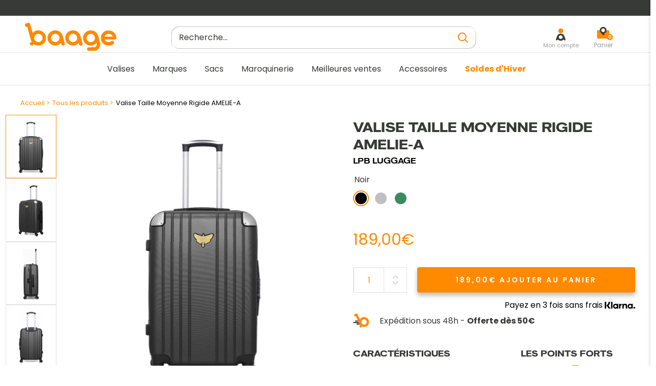

--- FILE ---
content_type: text/html; charset=utf-8
request_url: https://baage.fr/products/valise-taille-moyenne-rigide-amelie
body_size: 102534
content:
<!doctype html>

<html class="no-js" lang="fr">
<head>
    <meta charset="utf-8">
    <meta name="viewport" content="width=device-width, initial-scale=1.0, height=device-height, minimum-scale=1.0, maximum-scale=1.0">
    <meta name="theme-color" content="#ff8a00"><title>Valise Taille Moyenne Rigide AMELIE-A - LPB | Baage
</title><meta name="description" content="La valise taille moyenne rigide AMELIE est en adéquation avec l’image de la marque Les ‘P’tites Bombes qui se caractérise par l’élégance et la modernité.">
      <link rel="canonical" href="https://baage.fr/products/valise-taille-moyenne-rigide-amelie">
    
<link rel="shortcut icon" href="//baage.fr/cdn/shop/files/Fichier_1_96x96.png?v=1624530790" type="image/png"><link rel="preload" href="//baage.fr/cdn/shop/t/109/assets/theme.css?v=16592536122099765721719930396" as="style" onload="this.rel='stylesheet'">
<link rel="preload" href="https://cdn.jsdelivr.net/npm/instantsearch.css@7.4.5/themes/reset-min.css" as="style" onload="this.rel='stylesheet'">
<link rel="preload" href="//baage.fr/cdn/shop/t/109/assets/lugus-custom.css?v=56300671489583562451719930396" as="style" onload="this.rel='stylesheet'">
<link rel="preload" href="https://unpkg.com/flickity@2.3.0/dist/flickity.min.css" as="style" onload="this.rel='stylesheet'">
<link rel="preload" href="//baage.fr/cdn/shop/t/109/assets/CartRework.css?v=89916348670759456231719930396" as="style" onload="this.rel='stylesheet'">
<link rel="preload" href="//baage.fr/cdn/shop/t/109/assets/base.css?v=67080142894450557131719930396" as="style" onload="this.rel='stylesheet'">


<link rel="preload" as="script" href="//baage.fr/cdn/shop/t/109/assets/libs.min.js?v=145316398215798100551719930396">

<link rel="preload" as="script" href="https://ajax.googleapis.com/ajax/libs/jquery/3.5.1/jquery.min.js">


   
    <script src="https://ajax.googleapis.com/ajax/libs/jquery/3.5.1/jquery.min.js"></script>
       
    <script defer type="text/javascript" src="https://cdnjs.cloudflare.com/ajax/libs/slick-carousel/1.6.0/slick.js"></script>
     
    <script src="//baage.fr/cdn/shop/t/109/assets/libs.min.js?v=145316398215798100551719930396"></script><script type="text/javascript">
  function loadCSS(filename){var l=document.createElement('link');l.rel='stylesheet';l.href=filename;var h=document.getElementsByTagName('head')[0];h.parentNode.insertBefore(l,h);}
  window.addEventListener('DOMContentLoaded', (event) => {
    setTimeout(function() {
      loadCSS("https://baage.fr/cdn/shop/t/109/assets/fonts.css?v=82680973259427935201762764862");  
    }, 100);
  });
</script><meta property="og:type" content="product">
  <meta property="og:title" content="Valise Taille Moyenne Rigide AMELIE-A"><meta property="og:image" content="http://baage.fr/cdn/shop/files/5a35d8f6258502c780cf63ff2a084297.jpg?v=1712571112">
    <meta property="og:image:secure_url" content="https://baage.fr/cdn/shop/files/5a35d8f6258502c780cf63ff2a084297.jpg?v=1712571112">
    <meta property="og:image:width" content="1519">
    <meta property="og:image:height" content="1920"><meta property="product:price:amount" content="189,00">
  <meta property="product:price:currency" content="EUR"><meta property="og:description" content="La valise taille moyenne rigide AMELIE est en adéquation avec l’image de la marque Les ‘P’tites Bombes qui se caractérise par l’élégance et la modernité."><meta property="og:url" content="https://baage.fr/products/valise-taille-moyenne-rigide-amelie">
<meta property="og:site_name" content="Baage.fr"><meta name="twitter:card" content="summary"><meta name="twitter:title" content="Valise Taille Moyenne Rigide AMELIE-A">
  <meta name="twitter:description" content="Valise weekend AMELIE allie confort et maniabilité La valise taille moyenne Amelie est très maniable grâce aux 4 roues solides, silencieuses et multidirectionnelles. Vous n’avez pas besoin d’incliner votre bagage pour la faire rouler. Il suffit de le tirer et pousser à l’aide de sa barre télescopique munie d’une manche très confortable. Le trolley peut être ajusté en hauteur souhaitée grâce à son bouton poussoir. Au besoin, lorsque vous rencontrez des obstacles comme les escaliers par exemple, vous pouvez transporter votre bagage à la main avec les poignées de portage renforcées. Une des poignées se trouve en position latérale et l’autre en haut. Cette valise à roulettes de la marque LPB munie d’un cadenas intégré vous garantit la sécurité optimale et évite les risques de vol et effraction par ouverture du zip. Coté rangement, l’intérieur de ce bagage est très">
  <meta name="twitter:image" content="https://baage.fr/cdn/shop/files/5a35d8f6258502c780cf63ff2a084297_600x600_crop_center.jpg?v=1712571112">
    

<style>
  


  :root {
    --default-text-font-size : 15px;
    --base-text-font-size    : 16px;
    --heading-font-family    : Barlow, sans-serif;
    --heading-font-weight    : 600;
    --heading-font-style     : normal;
    --text-font-family       : Poppins, sans-serif;
    --text-font-weight       : 400;
    --text-font-style        : normal;
    --text-font-bolder-weight: 600;
    --text-link-decoration   : underline;

    --text-color               : #373a36;
    --text-color-rgb           : 55, 58, 54;
    --heading-color            : #373a36;
    --border-color             : #e1e3e4;
    --border-color-rgb         : 225, 227, 228;
    --form-border-color        : #d4d6d8;
    --accent-color             : #ff8a00;
    --accent-color-rgb         : 255, 138, 0;
    --link-color               : #ff8a00;
    --link-color-hover         : #b36100;
    --background               : #ffffff;
    --secondary-background     : #ffffff;
    --secondary-background-rgb : 255, 255, 255;
    --accent-background        : rgba(255, 138, 0, 0.08);

    --input-background: #ffffff;

    --error-color       : #d44141;
    --error-background  : rgba(212, 65, 65, 0.07);
    --success-color     : #1b991b;
    --success-background: rgba(27, 153, 27, 0.11);

    --primary-button-background      : rgba(0,0,0,0);
    --primary-button-background-rgb  : 0, 0, 0;
    --primary-button-text-color      : #373a36;

    --primary-button-background-hover      : #FF8A00;
    --primary-button-text-color-hover      : #ffffff;

    --secondary-button-background    : #ff8a00;
    --secondary-button-background-rgb: 255, 138, 0;
    --secondary-button-text-color    : #ffffff;

    --header-background      : #ffffff;
    --header-text-color      : #373a36;
    --header-light-text-color: #373a36;
    --header-border-color    : rgba(55, 58, 54, 0.3);
    --header-accent-color    : #373a36;

    --footer-background-color:    #373a36;
    --footer-heading-text-color:  #ffffff;
    --footer-body-text-color:     #c3c4c3;
    --footer-body-text-color-rgb: 195, 196, 195;
    --footer-accent-color:        #ff8a00;
    --footer-accent-color-rgb:    255, 138, 0;
    --footer-border:              none;

    --flickity-arrow-color: #abb1b4;--product-on-sale-accent           : #ff8a00;
    --product-on-sale-accent-rgb       : 255, 138, 0;
    --product-on-sale-color            : #ffffff;
    --product-in-stock-color           : #076907;
    --product-low-stock-color          : #d44141;
    --product-sold-out-color           : #8a9297;
    --product-custom-label-1-background: #008a00;
    --product-custom-label-1-color     : #ffffff;
    --product-custom-label-2-background: #00a500;
    --product-custom-label-2-color     : #ffffff;
    --product-review-star-color        : #ffbd00;

    --mobile-container-gutter : 20px;
    --desktop-container-gutter: 40px;

    --error_image: files/page_404_bg-baage.png; 
  
/*    Espace je ne sais pas ce que je fais   */
   
    --transform-origin-end:right;
    
/*   retour en zone je sais a peu pres ce que je fais   */
  }

    
    
    
</style>

<script>
  // IE11 does not have support for CSS variables, so we have to polyfill them
  if (!(((window || {}).CSS || {}).supports && window.CSS.supports('(--a: 0)'))) {
    const script = document.createElement('script');
    script.type = 'text/javascript';
    script.src = 'https://cdn.jsdelivr.net/npm/css-vars-ponyfill@2';
    script.onload = function() {
      cssVars({});
    };

    document.getElementsByTagName('head')[0].appendChild(script);
  }
</script>


        <script>window.performance && window.performance.mark && window.performance.mark('shopify.content_for_header.start');</script><meta name="google-site-verification" content="F_Ak_DMkjtgRl6yrY1fwiiZH-HnhWGXhr2WNaVZyi-E">
<meta name="facebook-domain-verification" content="jmlfg4wvk0izr5hy1xmj1p89hr7tt0">
<meta id="shopify-digital-wallet" name="shopify-digital-wallet" content="/55868817560/digital_wallets/dialog">
<meta name="shopify-checkout-api-token" content="96a31de8f9cd348165e0674336ad8178">
<meta id="in-context-paypal-metadata" data-shop-id="55868817560" data-venmo-supported="false" data-environment="production" data-locale="fr_FR" data-paypal-v4="true" data-currency="EUR">
<link rel="alternate" type="application/json+oembed" href="https://baage.fr/products/valise-taille-moyenne-rigide-amelie.oembed">
<script async="async" src="/checkouts/internal/preloads.js?locale=fr-FR"></script>
<script id="shopify-features" type="application/json">{"accessToken":"96a31de8f9cd348165e0674336ad8178","betas":["rich-media-storefront-analytics"],"domain":"baage.fr","predictiveSearch":true,"shopId":55868817560,"locale":"fr"}</script>
<script>var Shopify = Shopify || {};
Shopify.shop = "rayonbagage.myshopify.com";
Shopify.locale = "fr";
Shopify.currency = {"active":"EUR","rate":"1.0"};
Shopify.country = "FR";
Shopify.theme = {"name":"Copie de Thème retrait algolia","id":163785048398,"schema_name":"Warehouse","schema_version":"1.16.9","theme_store_id":null,"role":"main"};
Shopify.theme.handle = "null";
Shopify.theme.style = {"id":null,"handle":null};
Shopify.cdnHost = "baage.fr/cdn";
Shopify.routes = Shopify.routes || {};
Shopify.routes.root = "/";</script>
<script type="module">!function(o){(o.Shopify=o.Shopify||{}).modules=!0}(window);</script>
<script>!function(o){function n(){var o=[];function n(){o.push(Array.prototype.slice.apply(arguments))}return n.q=o,n}var t=o.Shopify=o.Shopify||{};t.loadFeatures=n(),t.autoloadFeatures=n()}(window);</script>
<script id="shop-js-analytics" type="application/json">{"pageType":"product"}</script>
<script defer="defer" async type="module" src="//baage.fr/cdn/shopifycloud/shop-js/modules/v2/client.init-shop-cart-sync_XvpUV7qp.fr.esm.js"></script>
<script defer="defer" async type="module" src="//baage.fr/cdn/shopifycloud/shop-js/modules/v2/chunk.common_C2xzKNNs.esm.js"></script>
<script type="module">
  await import("//baage.fr/cdn/shopifycloud/shop-js/modules/v2/client.init-shop-cart-sync_XvpUV7qp.fr.esm.js");
await import("//baage.fr/cdn/shopifycloud/shop-js/modules/v2/chunk.common_C2xzKNNs.esm.js");

  window.Shopify.SignInWithShop?.initShopCartSync?.({"fedCMEnabled":true,"windoidEnabled":true});

</script>
<script>(function() {
  var isLoaded = false;
  function asyncLoad() {
    if (isLoaded) return;
    isLoaded = true;
    var urls = ["https:\/\/plugin.brevo.com\/integrations\/api\/automation\/script?ma-key=2sb62g7x9elqdhgsu6gnlach\u0026shop=rayonbagage.myshopify.com","https:\/\/plugin.brevo.com\/integrations\/api\/sy\/cart_tracking\/script?user_connection_id=615d568ef1aabf4d741654d3\u0026ma-key=2sb62g7x9elqdhgsu6gnlach\u0026shop=rayonbagage.myshopify.com","https:\/\/cdn.one.store\/javascript\/dist\/1.0\/jcr-widget.js?account_id=shopify:rayonbagage.myshopify.com\u0026shop=rayonbagage.myshopify.com","https:\/\/shopwebapp.dpd.fr\/shopify\/js\/dpd_maps.js?shop=rayonbagage.myshopify.com","https:\/\/storage.nfcube.com\/instafeed-da78613afe50db68b89a363b1d943b55.js?shop=rayonbagage.myshopify.com","https:\/\/prod.shop.analytics.kiliba.eu\/shopifyScriptTag.min.js?shop=rayonbagage.myshopify.com","https:\/\/d33a6lvgbd0fej.cloudfront.net\/script_tag\/secomapp.scripttag.js?shop=rayonbagage.myshopify.com"];
    for (var i = 0; i < urls.length; i++) {
      var s = document.createElement('script');
      s.type = 'text/javascript';
      s.async = true;
      s.src = urls[i];
      var x = document.getElementsByTagName('script')[0];
      x.parentNode.insertBefore(s, x);
    }
  };
  document.addEventListener('StartAsyncLoading',function(event){asyncLoad();});if(window.attachEvent) {
    window.attachEvent('onload', function(){});
  } else {
    window.addEventListener('load', function(){}, false);
  }
})();</script>
<script id="__st">var __st={"a":55868817560,"offset":3600,"reqid":"47d99726-b373-4b34-a620-3b51b5df20d4-1768661313","pageurl":"baage.fr\/products\/valise-taille-moyenne-rigide-amelie","u":"a442275ce384","p":"product","rtyp":"product","rid":6696432337048};</script>
<script>window.ShopifyPaypalV4VisibilityTracking = true;</script>
<script id="captcha-bootstrap">!function(){'use strict';const t='contact',e='account',n='new_comment',o=[[t,t],['blogs',n],['comments',n],[t,'customer']],c=[[e,'customer_login'],[e,'guest_login'],[e,'recover_customer_password'],[e,'create_customer']],r=t=>t.map((([t,e])=>`form[action*='/${t}']:not([data-nocaptcha='true']) input[name='form_type'][value='${e}']`)).join(','),a=t=>()=>t?[...document.querySelectorAll(t)].map((t=>t.form)):[];function s(){const t=[...o],e=r(t);return a(e)}const i='password',u='form_key',d=['recaptcha-v3-token','g-recaptcha-response','h-captcha-response',i],f=()=>{try{return window.sessionStorage}catch{return}},m='__shopify_v',_=t=>t.elements[u];function p(t,e,n=!1){try{const o=window.sessionStorage,c=JSON.parse(o.getItem(e)),{data:r}=function(t){const{data:e,action:n}=t;return t[m]||n?{data:e,action:n}:{data:t,action:n}}(c);for(const[e,n]of Object.entries(r))t.elements[e]&&(t.elements[e].value=n);n&&o.removeItem(e)}catch(o){console.error('form repopulation failed',{error:o})}}const l='form_type',E='cptcha';function T(t){t.dataset[E]=!0}const w=window,h=w.document,L='Shopify',v='ce_forms',y='captcha';let A=!1;((t,e)=>{const n=(g='f06e6c50-85a8-45c8-87d0-21a2b65856fe',I='https://cdn.shopify.com/shopifycloud/storefront-forms-hcaptcha/ce_storefront_forms_captcha_hcaptcha.v1.5.2.iife.js',D={infoText:'Protégé par hCaptcha',privacyText:'Confidentialité',termsText:'Conditions'},(t,e,n)=>{const o=w[L][v],c=o.bindForm;if(c)return c(t,g,e,D).then(n);var r;o.q.push([[t,g,e,D],n]),r=I,A||(h.body.append(Object.assign(h.createElement('script'),{id:'captcha-provider',async:!0,src:r})),A=!0)});var g,I,D;w[L]=w[L]||{},w[L][v]=w[L][v]||{},w[L][v].q=[],w[L][y]=w[L][y]||{},w[L][y].protect=function(t,e){n(t,void 0,e),T(t)},Object.freeze(w[L][y]),function(t,e,n,w,h,L){const[v,y,A,g]=function(t,e,n){const i=e?o:[],u=t?c:[],d=[...i,...u],f=r(d),m=r(i),_=r(d.filter((([t,e])=>n.includes(e))));return[a(f),a(m),a(_),s()]}(w,h,L),I=t=>{const e=t.target;return e instanceof HTMLFormElement?e:e&&e.form},D=t=>v().includes(t);t.addEventListener('submit',(t=>{const e=I(t);if(!e)return;const n=D(e)&&!e.dataset.hcaptchaBound&&!e.dataset.recaptchaBound,o=_(e),c=g().includes(e)&&(!o||!o.value);(n||c)&&t.preventDefault(),c&&!n&&(function(t){try{if(!f())return;!function(t){const e=f();if(!e)return;const n=_(t);if(!n)return;const o=n.value;o&&e.removeItem(o)}(t);const e=Array.from(Array(32),(()=>Math.random().toString(36)[2])).join('');!function(t,e){_(t)||t.append(Object.assign(document.createElement('input'),{type:'hidden',name:u})),t.elements[u].value=e}(t,e),function(t,e){const n=f();if(!n)return;const o=[...t.querySelectorAll(`input[type='${i}']`)].map((({name:t})=>t)),c=[...d,...o],r={};for(const[a,s]of new FormData(t).entries())c.includes(a)||(r[a]=s);n.setItem(e,JSON.stringify({[m]:1,action:t.action,data:r}))}(t,e)}catch(e){console.error('failed to persist form',e)}}(e),e.submit())}));const S=(t,e)=>{t&&!t.dataset[E]&&(n(t,e.some((e=>e===t))),T(t))};for(const o of['focusin','change'])t.addEventListener(o,(t=>{const e=I(t);D(e)&&S(e,y())}));const B=e.get('form_key'),M=e.get(l),P=B&&M;t.addEventListener('StartPreviewBarLoading',(()=>{const t=y();if(P)for(const e of t)e.elements[l].value===M&&p(e,B);[...new Set([...A(),...v().filter((t=>'true'===t.dataset.shopifyCaptcha))])].forEach((e=>S(e,t)))}))}(h,new URLSearchParams(w.location.search),n,t,e,['guest_login'])})(!0,!0)}();</script>
<script integrity="sha256-4kQ18oKyAcykRKYeNunJcIwy7WH5gtpwJnB7kiuLZ1E=" data-source-attribution="shopify.loadfeatures" defer="defer" src="//baage.fr/cdn/shopifycloud/storefront/assets/storefront/load_feature-a0a9edcb.js" crossorigin="anonymous"></script>
<script data-source-attribution="shopify.dynamic_checkout.dynamic.init">var Shopify=Shopify||{};Shopify.PaymentButton=Shopify.PaymentButton||{isStorefrontPortableWallets:!0,init:function(){window.Shopify.PaymentButton.init=function(){};var t=document.createElement("script");t.src="https://baage.fr/cdn/shopifycloud/portable-wallets/latest/portable-wallets.fr.js",t.type="module",document.head.appendChild(t)}};
</script>
<script data-source-attribution="shopify.dynamic_checkout.buyer_consent">
  function portableWalletsHideBuyerConsent(e){var t=document.getElementById("shopify-buyer-consent"),n=document.getElementById("shopify-subscription-policy-button");t&&n&&(t.classList.add("hidden"),t.setAttribute("aria-hidden","true"),n.removeEventListener("click",e))}function portableWalletsShowBuyerConsent(e){var t=document.getElementById("shopify-buyer-consent"),n=document.getElementById("shopify-subscription-policy-button");t&&n&&(t.classList.remove("hidden"),t.removeAttribute("aria-hidden"),n.addEventListener("click",e))}window.Shopify?.PaymentButton&&(window.Shopify.PaymentButton.hideBuyerConsent=portableWalletsHideBuyerConsent,window.Shopify.PaymentButton.showBuyerConsent=portableWalletsShowBuyerConsent);
</script>
<script data-source-attribution="shopify.dynamic_checkout.cart.bootstrap">document.addEventListener("StartPreviewBarLoading",(function(){function t(){return document.querySelector("shopify-accelerated-checkout-cart, shopify-accelerated-checkout")}if(t())Shopify.PaymentButton.init();else{new MutationObserver((function(e,n){t()&&(Shopify.PaymentButton.init(),n.disconnect())})).observe(document.body,{childList:!0,subtree:!0})}}));
</script>
<link id="shopify-accelerated-checkout-styles" rel="stylesheet" media="screen" href="https://baage.fr/cdn/shopifycloud/portable-wallets/latest/accelerated-checkout-backwards-compat.css" crossorigin="anonymous">
<style id="shopify-accelerated-checkout-cart">
        #shopify-buyer-consent {
  margin-top: 1em;
  display: inline-block;
  width: 100%;
}

#shopify-buyer-consent.hidden {
  display: none;
}

#shopify-subscription-policy-button {
  background: none;
  border: none;
  padding: 0;
  text-decoration: underline;
  font-size: inherit;
  cursor: pointer;
}

#shopify-subscription-policy-button::before {
  box-shadow: none;
}

      </style>

<script>window.performance && window.performance.mark && window.performance.mark('shopify.content_for_header.end');</script> 

    <link rel="stylesheet" href="//baage.fr/cdn/shop/t/109/assets/theme.css?v=16592536122099765721719930396">
    <link rel="stylesheet" href="//baage.fr/cdn/shop/t/109/assets/base.css?v=67080142894450557131719930396">

    
  <script type="application/ld+json" id="main-microdata">
  {
    "@context": "http://schema.org",
    "@type": "Product",
    "offers": [{
          "@type": "Offer",
          "name": "rose dore",
          "availability":"https://schema.org/OutOfStock",
          "price": 189.0,
          "priceCurrency": "EUR",
          "priceValidUntil": "2026-01-27","sku": "BD-17807","url": "/products/valise-taille-moyenne-rigide-amelie?variant=40259313533080"
        },
{
          "@type": "Offer",
          "name": "gris fonce",
          "availability":"https://schema.org/OutOfStock",
          "price": 189.0,
          "priceCurrency": "EUR",
          "priceValidUntil": "2026-01-27","sku": "BD-5943","url": "/products/valise-taille-moyenne-rigide-amelie?variant=40259272376472"
        },
{
          "@type": "Offer",
          "name": "marine",
          "availability":"https://schema.org/OutOfStock",
          "price": 189.0,
          "priceCurrency": "EUR",
          "priceValidUntil": "2026-01-27","sku": "BD-5947","url": "/products/valise-taille-moyenne-rigide-amelie?variant=39831523655832"
        },
{
          "@type": "Offer",
          "name": "bordeaux",
          "availability":"https://schema.org/OutOfStock",
          "price": 189.0,
          "priceCurrency": "EUR",
          "priceValidUntil": "2026-01-27","sku": "BD-18881","url": "/products/valise-taille-moyenne-rigide-amelie?variant=47909009260878"
        },
{
          "@type": "Offer",
          "name": "beige",
          "availability":"https://schema.org/OutOfStock",
          "price": 189.0,
          "priceCurrency": "EUR",
          "priceValidUntil": "2026-01-27","sku": "BD-5951","url": "/products/valise-taille-moyenne-rigide-amelie?variant=39831523688600"
        },
{
          "@type": "Offer",
          "name": "violet",
          "availability":"https://schema.org/OutOfStock",
          "price": 189.0,
          "priceCurrency": "EUR",
          "priceValidUntil": "2026-01-27","sku": "BD-19769","url": "/products/valise-taille-moyenne-rigide-amelie?variant=42667312480506"
        },
{
          "@type": "Offer",
          "name": "noir",
          "availability":"https://schema.org/InStock",
          "price": 189.0,
          "priceCurrency": "EUR",
          "priceValidUntil": "2026-01-27","sku": "BD-5939","url": "/products/valise-taille-moyenne-rigide-amelie?variant=39831523721368"
        },
{
          "@type": "Offer",
          "name": "gris",
          "availability":"https://schema.org/InStock",
          "price": 189.0,
          "priceCurrency": "EUR",
          "priceValidUntil": "2026-01-27","sku": "BD-5955","url": "/products/valise-taille-moyenne-rigide-amelie?variant=40259282665624"
        },
{
          "@type": "Offer",
          "name": "kaki",
          "availability":"https://schema.org/OutOfStock",
          "price": 189.0,
          "priceCurrency": "EUR",
          "priceValidUntil": "2026-01-27","sku": "BD-18349","url": "/products/valise-taille-moyenne-rigide-amelie?variant=40259257761944"
        },
{
          "@type": "Offer",
          "name": "vert",
          "availability":"https://schema.org/InStock",
          "price": 189.0,
          "priceCurrency": "EUR",
          "priceValidUntil": "2026-01-27","sku": "BD-20935","url": "/products/valise-taille-moyenne-rigide-amelie?variant=43651272016122"
        },
{
          "@type": "Offer",
          "name": "rose",
          "availability":"https://schema.org/OutOfStock",
          "price": 189.0,
          "priceCurrency": "EUR",
          "priceValidUntil": "2026-01-27","sku": "BD-5959","url": "/products/valise-taille-moyenne-rigide-amelie?variant=40259254943896"
        }
],
      "gtin13": "3662933552390",
      "productId": "3662933552390",
    "brand": {
      "name": "LPB LUGGAGE"
    },
    "name": "Valise Taille Moyenne Rigide AMELIE-A",
    "description": "Valise weekend AMELIE allie confort et maniabilité\nLa valise taille moyenne Amelie est très maniable grâce aux 4 roues solides, silencieuses et multidirectionnelles. Vous n’avez pas besoin d’incliner votre bagage pour la faire rouler. Il suffit de le tirer et pousser à l’aide de sa barre télescopique munie d’une manche très confortable. Le trolley peut être ajusté en hauteur souhaitée grâce à son bouton poussoir.\nAu besoin, lorsque vous rencontrez des obstacles comme les escaliers par exemple, vous pouvez transporter votre bagage à la main avec les poignées de portage renforcées. Une des poignées se trouve en position latérale et l’autre en haut.\nCette valise à roulettes de la marque LPB munie d’un cadenas intégré vous garantit la sécurité optimale et évite les risques de vol et effraction par ouverture du zip.\nCoté rangement, l’intérieur de ce bagage est très bien conçu pour un placement organisé de vos affaires. Vous avez à votre disposition deux grands compartiments avec une doublure \/ lining en polyester facilement nettoyable.\nLe compartiment principal comprend un système de sangles croisées élastiques pour maintenir les vêtements et l’autre compartiment dispose d’une poche zippée pour séparer les affaires. Le contenu est sécurisé par une fermeture à glissière, qui est très pratique pour ouvrir et fermer facilement votre bagages.\nAjoutons enfin que les picots de protection sur le coté ont été pensés pour pouvoir poser au sol votre bagage en position horizontale et éviter qu’il soit abimé trop vite.",
    "category": "SOUTE",
    "url": "/products/valise-taille-moyenne-rigide-amelie",
    "sku": "BD-5939",
    "image": {
      "@type": "ImageObject",
      "url": "https://baage.fr/cdn/shop/files/5a35d8f6258502c780cf63ff2a084297_1024x.jpg?v=1712571112",
      "image": "https://baage.fr/cdn/shop/files/5a35d8f6258502c780cf63ff2a084297_1024x.jpg?v=1712571112",
      "name": "#couleur_bordeaux",
      "width": "1024",
      "height": "1024"
    }
  }
  </script>



  <script type="application/ld+json">
  {
    "@context": "http://schema.org",
    "@type": "BreadcrumbList",
  "itemListElement": [{
      "@type": "ListItem",
      "position": 1,
      "name": "Accueil",
      "item": "https://baage.fr"
    },{
          "@type": "ListItem",
          "position": 2,
          "name": "Valise Taille Moyenne Rigide AMELIE-A",
          "item": "https://baage.fr/products/valise-taille-moyenne-rigide-amelie"
        }]
  }
  </script>


    <script>
        // This allows to expose several variables to the global scope, to be used in scripts
        window.theme = {
            pageType: "product",
            cartCount: 0,
            moneyFormat: "{{amount_with_comma_separator}}€",
            moneyWithCurrencyFormat: "€{{amount_with_comma_separator}} EUR",
            currencyCodeEnabled: null,
            showDiscount: false,
            discountMode: "percentage",
            searchMode: "product,article",
            searchUnavailableProducts: "hide",
            cartType: "drawer"
        };

        window.routes = {
            rootUrl: "\/",
            rootUrlWithoutSlash: '',
            cartUrl: "\/cart",
            cartAddUrl: "\/cart\/add",
            cartChangeUrl: "\/cart\/change",
            searchUrl: "\/search",
            productRecommendationsUrl: "\/recommendations\/products"
        };

        window.languages = {
            productRegularPrice: "Prix normal",
            productSalePrice: "Prix réduit",
            collectionOnSaleLabel: "Economisez {{savings}}",
            productFormUnavailable: "Indisponible",
            productFormAddToCart: "Ajouter au panier",
            productFormSoldOut: "Rupture de stock",
            productAdded: "Le produit a été ajouté au panier",
            productAddedShort: "Ajouté !",
            shippingEstimatorNoResults: "Nous ne livrons pas à votre adresse.",
            shippingEstimatorOneResult: "Il y a une option de livraison disponible :",
            shippingEstimatorMultipleResults: "Il y a {{count}} options de livraison disponibles :",
            shippingEstimatorErrors: "Une erreur s\u0026#39;est produite :"
        };

        window.lazySizesConfig = {
            loadHidden: false,
            hFac: 0.8,
            expFactor: 3,
            loadMode: 1,
            customMedia: {
                '--phone': '(max-width: 640px)',
                '--tablet': '(min-width: 641px) and (max-width: 1023px)',
                '--lap': '(min-width: 1024px)'
            }
        };

        document.documentElement.className = document.documentElement.className.replace('no-js', 'js');
    </script><script>
      window.customerReviewsTemplate = {
        "review" : `<div class="cr-review">

	<div class="cr-review__author">
		<span class="cr-review__author-name"></span>
		<span class="cr-review__author-badge">
			<img src='//baage.fr/cdn/shop/t/109/assets/acheteur_verifie.png?v=147702480737538974631719930396' alt="" loading="lazy">
		</span>
		<span class="cr-review__author-verified">Acheteur vérifié</span>
	</div>

	<div class="cr-review__rate">
		
			<div class="cr-review__rate-star">
			<svg width="18" height="17" viewBox="0 0 18 17" fill="none" xmlns="http://www.w3.org/2000/svg">
  <path d="M8.65614 1.42654C8.93232 0.639884 9.85221 0.639886 10.1284 1.42654L11.7111 5.93467C11.8367 6.29243 12.1265 6.52465 12.4473 6.52465H17.0012C17.827 6.52465 18.1114 7.85673 17.3893 8.34227L14.1096 10.5475C13.7514 10.7884 13.6012 11.3183 13.7616 11.7752L15.0938 15.5697C15.3919 16.4188 14.6353 17.245 13.9696 16.7973L9.78035 13.9804C9.53895 13.8181 9.24557 13.8181 9.00418 13.9804L4.81501 16.7973C4.14925 17.245 3.39269 16.4188 3.6908 15.5697L5.02298 11.7752C5.18337 11.3183 5.03314 10.7884 4.67494 10.5475L1.39528 8.34227C0.673191 7.85673 0.957606 6.52465 1.78336 6.52465H6.33732C6.65809 6.52465 6.94784 6.29242 7.07344 5.93467L8.65614 1.42654Z" fill="#E3E3E3"/>
</svg>
			</div>
		
			<div class="cr-review__rate-star">
			<svg width="18" height="17" viewBox="0 0 18 17" fill="none" xmlns="http://www.w3.org/2000/svg">
  <path d="M8.65614 1.42654C8.93232 0.639884 9.85221 0.639886 10.1284 1.42654L11.7111 5.93467C11.8367 6.29243 12.1265 6.52465 12.4473 6.52465H17.0012C17.827 6.52465 18.1114 7.85673 17.3893 8.34227L14.1096 10.5475C13.7514 10.7884 13.6012 11.3183 13.7616 11.7752L15.0938 15.5697C15.3919 16.4188 14.6353 17.245 13.9696 16.7973L9.78035 13.9804C9.53895 13.8181 9.24557 13.8181 9.00418 13.9804L4.81501 16.7973C4.14925 17.245 3.39269 16.4188 3.6908 15.5697L5.02298 11.7752C5.18337 11.3183 5.03314 10.7884 4.67494 10.5475L1.39528 8.34227C0.673191 7.85673 0.957606 6.52465 1.78336 6.52465H6.33732C6.65809 6.52465 6.94784 6.29242 7.07344 5.93467L8.65614 1.42654Z" fill="#E3E3E3"/>
</svg>
			</div>
		
			<div class="cr-review__rate-star">
			<svg width="18" height="17" viewBox="0 0 18 17" fill="none" xmlns="http://www.w3.org/2000/svg">
  <path d="M8.65614 1.42654C8.93232 0.639884 9.85221 0.639886 10.1284 1.42654L11.7111 5.93467C11.8367 6.29243 12.1265 6.52465 12.4473 6.52465H17.0012C17.827 6.52465 18.1114 7.85673 17.3893 8.34227L14.1096 10.5475C13.7514 10.7884 13.6012 11.3183 13.7616 11.7752L15.0938 15.5697C15.3919 16.4188 14.6353 17.245 13.9696 16.7973L9.78035 13.9804C9.53895 13.8181 9.24557 13.8181 9.00418 13.9804L4.81501 16.7973C4.14925 17.245 3.39269 16.4188 3.6908 15.5697L5.02298 11.7752C5.18337 11.3183 5.03314 10.7884 4.67494 10.5475L1.39528 8.34227C0.673191 7.85673 0.957606 6.52465 1.78336 6.52465H6.33732C6.65809 6.52465 6.94784 6.29242 7.07344 5.93467L8.65614 1.42654Z" fill="#E3E3E3"/>
</svg>
			</div>
		
			<div class="cr-review__rate-star">
			<svg width="18" height="17" viewBox="0 0 18 17" fill="none" xmlns="http://www.w3.org/2000/svg">
  <path d="M8.65614 1.42654C8.93232 0.639884 9.85221 0.639886 10.1284 1.42654L11.7111 5.93467C11.8367 6.29243 12.1265 6.52465 12.4473 6.52465H17.0012C17.827 6.52465 18.1114 7.85673 17.3893 8.34227L14.1096 10.5475C13.7514 10.7884 13.6012 11.3183 13.7616 11.7752L15.0938 15.5697C15.3919 16.4188 14.6353 17.245 13.9696 16.7973L9.78035 13.9804C9.53895 13.8181 9.24557 13.8181 9.00418 13.9804L4.81501 16.7973C4.14925 17.245 3.39269 16.4188 3.6908 15.5697L5.02298 11.7752C5.18337 11.3183 5.03314 10.7884 4.67494 10.5475L1.39528 8.34227C0.673191 7.85673 0.957606 6.52465 1.78336 6.52465H6.33732C6.65809 6.52465 6.94784 6.29242 7.07344 5.93467L8.65614 1.42654Z" fill="#E3E3E3"/>
</svg>
			</div>
		
			<div class="cr-review__rate-star">
			<svg width="18" height="17" viewBox="0 0 18 17" fill="none" xmlns="http://www.w3.org/2000/svg">
  <path d="M8.65614 1.42654C8.93232 0.639884 9.85221 0.639886 10.1284 1.42654L11.7111 5.93467C11.8367 6.29243 12.1265 6.52465 12.4473 6.52465H17.0012C17.827 6.52465 18.1114 7.85673 17.3893 8.34227L14.1096 10.5475C13.7514 10.7884 13.6012 11.3183 13.7616 11.7752L15.0938 15.5697C15.3919 16.4188 14.6353 17.245 13.9696 16.7973L9.78035 13.9804C9.53895 13.8181 9.24557 13.8181 9.00418 13.9804L4.81501 16.7973C4.14925 17.245 3.39269 16.4188 3.6908 15.5697L5.02298 11.7752C5.18337 11.3183 5.03314 10.7884 4.67494 10.5475L1.39528 8.34227C0.673191 7.85673 0.957606 6.52465 1.78336 6.52465H6.33732C6.65809 6.52465 6.94784 6.29242 7.07344 5.93467L8.65614 1.42654Z" fill="#E3E3E3"/>
</svg>
			</div>
		
	</div>

	<div class="cr-review__content">
		<div class="cr-review__content-ordered-at">
			Commande réalisée le <span></span>
		</div>

		<div class="cr-review__content-text">
			<p></p>

			<div class="cr-review__content-text-reply">
			</div>

		</div>






	</div>
</div>
`,
        "response" : `<div class="cr-response">
    <div class="cr-response__author">
        <img class="cr-response__author-logo" src="//baage.fr/cdn/shop/t/109/assets/baage-logo-review.png?v=168157620246490621181719930396" alt="">
        <span class="cr-response__author-name">Baage</span>
    </div>

    <div class="cr-response__text">

    </div>
</div>`,
      }
    </script>

    <script src="//baage.fr/cdn/shop/t/109/assets/theme.js?v=76832720911563893351719930396" defer></script>
    <script src="//baage.fr/cdn/shop/t/109/assets/custom.js?v=73856274714334160591719930396" defer></script>

    <script>
	window.i18n = {
	  algolia : {
      "color_option": "Couleur",
      "no_results": "Aucun produit trouvé",
      "product": "produit",
      "products": "produits",
      "search": {
        "no_results": "Nous sommes désolés, il n’y a pas de résultats pour votre recherche",
        "found_product": "produit trouvé pour",
        "found_products": "produits trouvés pour"
      }
    }
	}
</script>


    <!-- Custom assets - Lugus -->
    <link rel="stylesheet" href="https://cdn.jsdelivr.net/npm/instantsearch.css@7.4.5/themes/reset-min.css">
    <link rel="stylesheet" href="//baage.fr/cdn/shop/t/109/assets/lugus-custom.css?v=56300671489583562451719930396">
    <script src="//baage.fr/cdn/shop/t/109/assets/lugus-custom.min.js?v=76959310104635130091719930396" defer></script>
    <link rel="stylesheet" href="https://unpkg.com/flickity@2.3.0/dist/flickity.min.css">
    <script src="https://unpkg.com/flickity@2/dist/flickity.pkgd.min.js" defer></script><script>
            (function () {
                window.onpageshow = function () {
                    // We force re-freshing the cart content onpageshow, as most browsers will serve a cache copy when hitting the
                    // back button, which cause staled data
                    document.documentElement.dispatchEvent(new CustomEvent('cart:refresh', {
                        bubbles: true,
                        detail: {scrollToTop: false}
                    }));
                };
            })();
        </script><!-- Global site tag (gtag.js) - Google Ads -->
<script>
  document.addEventListener('StartAsyncLoading',function(event){  
  var resource = document.createElement('script'); 
  resource.async = "true";
  resource.src = "https://www.googletagmanager.com/gtag/js?id=AW-447233821";
  var script = document.getElementsByTagName('script')[0];
  script.parentNode.insertBefore(resource, script);
  
  window.dataLayer = window.dataLayer || [];
  function gtag(){dataLayer.push(arguments);}
  gtag('js', new Date());

  gtag('config', 'AW-447233821');
  });
</script>
      <!-- END Global site tag (gtag.js) - Google Ads -->

      <!-- BEGIN tag avis verifies -->
  <script charset="utf-8" data-src="//cl.avis-verifies.com/fr/cache/6/8/3/6833ccce-3940-6244-cd24-a217830a3740/AWS/PRODUCT_API/tag.min.js"></script>
      <!-- END tag avis verifies -->
  
    <!-- BEGIN Bing Ads: ID : 134624701 -->
  <script>document.addEventListener('StartAsyncLoading',function(event){(function(w,d,t,r,u){var f,n,i;w[u]=w[u]||[],f=function(){var o={ti:"134624701"};o.q=w[u],w[u]=new UET(o),w[u].push("pageLoad")},n=d.createElement(t),n.src=r,n.async=1,n.onload=n.onreadystatechange=function(){var s=this.readyState;s&&s!=="loaded"&&s!=="complete"||(f(),n.onload=n.onreadystatechange=null)},i=d.getElementsByTagName(t)[0],i.parentNode.insertBefore(n,i)})(window,document,"script","//bat.bing.com/bat.js","uetq");
                                                                        function uet_report_conversion() {window.uetq = window.uetq || [];window.uetq.push('event', 'purchase', {});}});</script>
  <!-- END Bing Ads: ID : 134624701 -->

<!-- Hotjar Tracking Code for Baage -->
<script>
   document.addEventListener('StartAsyncLoading',function(event){
    (function(h,o,t,j,a,r){
        h.hj=h.hj||function(){(h.hj.q=h.hj.q||[]).push(arguments)};
        h._hjSettings={hjid:1932085,hjsv:6};
        a=o.getElementsByTagName('head')[0];
        r=o.createElement('script');r.async=1;
        r.src=t+h._hjSettings.hjid+j+h._hjSettings.hjsv;
        a.appendChild(r);
    })(window,document,'https://static.hotjar.com/c/hotjar-','.js?sv=');
    });
</script>

  
<!-- BEGIN app block: shopify://apps/one-ai-email-sms-marketing/blocks/embed-pixel/e2660a3c-4398-468f-b8cb-e4e470225df5 -->

<!-- END app block --><!-- BEGIN app block: shopify://apps/kwanko-tracking/blocks/kwanko-tracking/82a7aed2-cf83-498c-887f-bc6c2e8db7f7 --><script type="text/javascript">
  document.addEventListener("DOMContentLoaded", function() {
    if (!KWKUniJS) {
      return;
    }
    
      KWKUniJS.debug('trigger theme app extension JS code for p78687 with domain https://tcx.baage.fr/');
      KWKUniJS.setVar('PROG','78687');
      KWKUniJS.setVar('TRK_HOST','https://tcx.baage.fr/');
      var shopifyPtagParams = {
        'customerId'    :  '' ,
        'siteType'      : KWKUniJS.tools.getDeviceType(),
        'language'      : navigator.language.replace('-','_')
      };
      
        KWKUniJS.debug('product page context');
        shopifyPtagParams.zone = 'product';
        shopifyPtagParams.productId = '6696432337048';
      
      if (shopifyPtagParams.hasOwnProperty('zone')) {
        KWKUniJS.ptag(shopifyPtagParams);
      }
    
  });
</script>

<!-- END app block --><script src="https://cdn.shopify.com/extensions/09be6f57-2146-44fb-aedc-503c9ee38877/one-ai-sms-email-marketing-11/assets/one-pixel.js" type="text/javascript" defer="defer"></script>
<script src="https://cdn.shopify.com/extensions/019b0ca3-aa13-7aa2-a0b4-6cb667a1f6f7/essential-countdown-timer-55/assets/countdown_timer_essential_apps.min.js" type="text/javascript" defer="defer"></script>
<script src="https://cdn.shopify.com/extensions/2fd20563-1b1f-4b72-976d-3f86c2af4a71/2.2.1/assets/kwkuni.js" type="text/javascript" defer="defer"></script>
<link href="https://monorail-edge.shopifysvc.com" rel="dns-prefetch">
<script>(function(){if ("sendBeacon" in navigator && "performance" in window) {try {var session_token_from_headers = performance.getEntriesByType('navigation')[0].serverTiming.find(x => x.name == '_s').description;} catch {var session_token_from_headers = undefined;}var session_cookie_matches = document.cookie.match(/_shopify_s=([^;]*)/);var session_token_from_cookie = session_cookie_matches && session_cookie_matches.length === 2 ? session_cookie_matches[1] : "";var session_token = session_token_from_headers || session_token_from_cookie || "";function handle_abandonment_event(e) {var entries = performance.getEntries().filter(function(entry) {return /monorail-edge.shopifysvc.com/.test(entry.name);});if (!window.abandonment_tracked && entries.length === 0) {window.abandonment_tracked = true;var currentMs = Date.now();var navigation_start = performance.timing.navigationStart;var payload = {shop_id: 55868817560,url: window.location.href,navigation_start,duration: currentMs - navigation_start,session_token,page_type: "product"};window.navigator.sendBeacon("https://monorail-edge.shopifysvc.com/v1/produce", JSON.stringify({schema_id: "online_store_buyer_site_abandonment/1.1",payload: payload,metadata: {event_created_at_ms: currentMs,event_sent_at_ms: currentMs}}));}}window.addEventListener('pagehide', handle_abandonment_event);}}());</script>
<script id="web-pixels-manager-setup">(function e(e,d,r,n,o){if(void 0===o&&(o={}),!Boolean(null===(a=null===(i=window.Shopify)||void 0===i?void 0:i.analytics)||void 0===a?void 0:a.replayQueue)){var i,a;window.Shopify=window.Shopify||{};var t=window.Shopify;t.analytics=t.analytics||{};var s=t.analytics;s.replayQueue=[],s.publish=function(e,d,r){return s.replayQueue.push([e,d,r]),!0};try{self.performance.mark("wpm:start")}catch(e){}var l=function(){var e={modern:/Edge?\/(1{2}[4-9]|1[2-9]\d|[2-9]\d{2}|\d{4,})\.\d+(\.\d+|)|Firefox\/(1{2}[4-9]|1[2-9]\d|[2-9]\d{2}|\d{4,})\.\d+(\.\d+|)|Chrom(ium|e)\/(9{2}|\d{3,})\.\d+(\.\d+|)|(Maci|X1{2}).+ Version\/(15\.\d+|(1[6-9]|[2-9]\d|\d{3,})\.\d+)([,.]\d+|)( \(\w+\)|)( Mobile\/\w+|) Safari\/|Chrome.+OPR\/(9{2}|\d{3,})\.\d+\.\d+|(CPU[ +]OS|iPhone[ +]OS|CPU[ +]iPhone|CPU IPhone OS|CPU iPad OS)[ +]+(15[._]\d+|(1[6-9]|[2-9]\d|\d{3,})[._]\d+)([._]\d+|)|Android:?[ /-](13[3-9]|1[4-9]\d|[2-9]\d{2}|\d{4,})(\.\d+|)(\.\d+|)|Android.+Firefox\/(13[5-9]|1[4-9]\d|[2-9]\d{2}|\d{4,})\.\d+(\.\d+|)|Android.+Chrom(ium|e)\/(13[3-9]|1[4-9]\d|[2-9]\d{2}|\d{4,})\.\d+(\.\d+|)|SamsungBrowser\/([2-9]\d|\d{3,})\.\d+/,legacy:/Edge?\/(1[6-9]|[2-9]\d|\d{3,})\.\d+(\.\d+|)|Firefox\/(5[4-9]|[6-9]\d|\d{3,})\.\d+(\.\d+|)|Chrom(ium|e)\/(5[1-9]|[6-9]\d|\d{3,})\.\d+(\.\d+|)([\d.]+$|.*Safari\/(?![\d.]+ Edge\/[\d.]+$))|(Maci|X1{2}).+ Version\/(10\.\d+|(1[1-9]|[2-9]\d|\d{3,})\.\d+)([,.]\d+|)( \(\w+\)|)( Mobile\/\w+|) Safari\/|Chrome.+OPR\/(3[89]|[4-9]\d|\d{3,})\.\d+\.\d+|(CPU[ +]OS|iPhone[ +]OS|CPU[ +]iPhone|CPU IPhone OS|CPU iPad OS)[ +]+(10[._]\d+|(1[1-9]|[2-9]\d|\d{3,})[._]\d+)([._]\d+|)|Android:?[ /-](13[3-9]|1[4-9]\d|[2-9]\d{2}|\d{4,})(\.\d+|)(\.\d+|)|Mobile Safari.+OPR\/([89]\d|\d{3,})\.\d+\.\d+|Android.+Firefox\/(13[5-9]|1[4-9]\d|[2-9]\d{2}|\d{4,})\.\d+(\.\d+|)|Android.+Chrom(ium|e)\/(13[3-9]|1[4-9]\d|[2-9]\d{2}|\d{4,})\.\d+(\.\d+|)|Android.+(UC? ?Browser|UCWEB|U3)[ /]?(15\.([5-9]|\d{2,})|(1[6-9]|[2-9]\d|\d{3,})\.\d+)\.\d+|SamsungBrowser\/(5\.\d+|([6-9]|\d{2,})\.\d+)|Android.+MQ{2}Browser\/(14(\.(9|\d{2,})|)|(1[5-9]|[2-9]\d|\d{3,})(\.\d+|))(\.\d+|)|K[Aa][Ii]OS\/(3\.\d+|([4-9]|\d{2,})\.\d+)(\.\d+|)/},d=e.modern,r=e.legacy,n=navigator.userAgent;return n.match(d)?"modern":n.match(r)?"legacy":"unknown"}(),u="modern"===l?"modern":"legacy",c=(null!=n?n:{modern:"",legacy:""})[u],f=function(e){return[e.baseUrl,"/wpm","/b",e.hashVersion,"modern"===e.buildTarget?"m":"l",".js"].join("")}({baseUrl:d,hashVersion:r,buildTarget:u}),m=function(e){var d=e.version,r=e.bundleTarget,n=e.surface,o=e.pageUrl,i=e.monorailEndpoint;return{emit:function(e){var a=e.status,t=e.errorMsg,s=(new Date).getTime(),l=JSON.stringify({metadata:{event_sent_at_ms:s},events:[{schema_id:"web_pixels_manager_load/3.1",payload:{version:d,bundle_target:r,page_url:o,status:a,surface:n,error_msg:t},metadata:{event_created_at_ms:s}}]});if(!i)return console&&console.warn&&console.warn("[Web Pixels Manager] No Monorail endpoint provided, skipping logging."),!1;try{return self.navigator.sendBeacon.bind(self.navigator)(i,l)}catch(e){}var u=new XMLHttpRequest;try{return u.open("POST",i,!0),u.setRequestHeader("Content-Type","text/plain"),u.send(l),!0}catch(e){return console&&console.warn&&console.warn("[Web Pixels Manager] Got an unhandled error while logging to Monorail."),!1}}}}({version:r,bundleTarget:l,surface:e.surface,pageUrl:self.location.href,monorailEndpoint:e.monorailEndpoint});try{o.browserTarget=l,function(e){var d=e.src,r=e.async,n=void 0===r||r,o=e.onload,i=e.onerror,a=e.sri,t=e.scriptDataAttributes,s=void 0===t?{}:t,l=document.createElement("script"),u=document.querySelector("head"),c=document.querySelector("body");if(l.async=n,l.src=d,a&&(l.integrity=a,l.crossOrigin="anonymous"),s)for(var f in s)if(Object.prototype.hasOwnProperty.call(s,f))try{l.dataset[f]=s[f]}catch(e){}if(o&&l.addEventListener("load",o),i&&l.addEventListener("error",i),u)u.appendChild(l);else{if(!c)throw new Error("Did not find a head or body element to append the script");c.appendChild(l)}}({src:f,async:!0,onload:function(){if(!function(){var e,d;return Boolean(null===(d=null===(e=window.Shopify)||void 0===e?void 0:e.analytics)||void 0===d?void 0:d.initialized)}()){var d=window.webPixelsManager.init(e)||void 0;if(d){var r=window.Shopify.analytics;r.replayQueue.forEach((function(e){var r=e[0],n=e[1],o=e[2];d.publishCustomEvent(r,n,o)})),r.replayQueue=[],r.publish=d.publishCustomEvent,r.visitor=d.visitor,r.initialized=!0}}},onerror:function(){return m.emit({status:"failed",errorMsg:"".concat(f," has failed to load")})},sri:function(e){var d=/^sha384-[A-Za-z0-9+/=]+$/;return"string"==typeof e&&d.test(e)}(c)?c:"",scriptDataAttributes:o}),m.emit({status:"loading"})}catch(e){m.emit({status:"failed",errorMsg:(null==e?void 0:e.message)||"Unknown error"})}}})({shopId: 55868817560,storefrontBaseUrl: "https://baage.fr",extensionsBaseUrl: "https://extensions.shopifycdn.com/cdn/shopifycloud/web-pixels-manager",monorailEndpoint: "https://monorail-edge.shopifysvc.com/unstable/produce_batch",surface: "storefront-renderer",enabledBetaFlags: ["2dca8a86"],webPixelsConfigList: [{"id":"2578284878","configuration":"{\"shop\":\"rayonbagage.myshopify.com\",\"collect_url\":\"https:\\\/\\\/collect.bogos.io\\\/collect\"}","eventPayloadVersion":"v1","runtimeContext":"STRICT","scriptVersion":"e6ba5d3ab17a1a2b5c9cdd99319e2458","type":"APP","apiClientId":177733,"privacyPurposes":["ANALYTICS","MARKETING","SALE_OF_DATA"],"dataSharingAdjustments":{"protectedCustomerApprovalScopes":["read_customer_address","read_customer_email","read_customer_name","read_customer_personal_data","read_customer_phone"]}},{"id":"2180251982","configuration":"{\"mclic\":\"P51335F1011\",\"firstpartydomain\":\"https:\\\/\\\/tcx.baage.fr\\\/\"}","eventPayloadVersion":"v1","runtimeContext":"STRICT","scriptVersion":"f4ecd8be4aa2a720b1f57ececbcc833a","type":"APP","apiClientId":6468651,"privacyPurposes":[],"dataSharingAdjustments":{"protectedCustomerApprovalScopes":["read_customer_personal_data"]}},{"id":"1077281102","configuration":"{\"config\":\"{\\\"pixel_id\\\":\\\"G-6L0W25Z2EZ\\\",\\\"target_country\\\":\\\"FR\\\",\\\"gtag_events\\\":[{\\\"type\\\":\\\"search\\\",\\\"action_label\\\":[\\\"G-6L0W25Z2EZ\\\",\\\"AW-447233821\\\/-1N4CN6p_sMDEJ3-oNUB\\\"]},{\\\"type\\\":\\\"begin_checkout\\\",\\\"action_label\\\":[\\\"G-6L0W25Z2EZ\\\",\\\"AW-447233821\\\/E96oCNup_sMDEJ3-oNUB\\\"]},{\\\"type\\\":\\\"view_item\\\",\\\"action_label\\\":[\\\"G-6L0W25Z2EZ\\\",\\\"AW-447233821\\\/bjsOCNWp_sMDEJ3-oNUB\\\",\\\"MC-Z6F953F4JN\\\"]},{\\\"type\\\":\\\"purchase\\\",\\\"action_label\\\":[\\\"G-6L0W25Z2EZ\\\",\\\"AW-447233821\\\/E0idCNKp_sMDEJ3-oNUB\\\",\\\"MC-Z6F953F4JN\\\"]},{\\\"type\\\":\\\"page_view\\\",\\\"action_label\\\":[\\\"G-6L0W25Z2EZ\\\",\\\"AW-447233821\\\/6tgoCM-p_sMDEJ3-oNUB\\\",\\\"MC-Z6F953F4JN\\\"]},{\\\"type\\\":\\\"add_payment_info\\\",\\\"action_label\\\":[\\\"G-6L0W25Z2EZ\\\",\\\"AW-447233821\\\/WohdCNmq_sMDEJ3-oNUB\\\"]},{\\\"type\\\":\\\"add_to_cart\\\",\\\"action_label\\\":[\\\"G-6L0W25Z2EZ\\\",\\\"AW-447233821\\\/xuIYCNip_sMDEJ3-oNUB\\\"]}],\\\"enable_monitoring_mode\\\":false}\"}","eventPayloadVersion":"v1","runtimeContext":"OPEN","scriptVersion":"b2a88bafab3e21179ed38636efcd8a93","type":"APP","apiClientId":1780363,"privacyPurposes":[],"dataSharingAdjustments":{"protectedCustomerApprovalScopes":["read_customer_address","read_customer_email","read_customer_name","read_customer_personal_data","read_customer_phone"]}},{"id":"833028430","configuration":"{\"pixelCode\":\"CO9SCNBC77U1GP2917O0\"}","eventPayloadVersion":"v1","runtimeContext":"STRICT","scriptVersion":"22e92c2ad45662f435e4801458fb78cc","type":"APP","apiClientId":4383523,"privacyPurposes":["ANALYTICS","MARKETING","SALE_OF_DATA"],"dataSharingAdjustments":{"protectedCustomerApprovalScopes":["read_customer_address","read_customer_email","read_customer_name","read_customer_personal_data","read_customer_phone"]}},{"id":"366215502","configuration":"{\"pixel_id\":\"991957041247368\",\"pixel_type\":\"facebook_pixel\",\"metaapp_system_user_token\":\"-\"}","eventPayloadVersion":"v1","runtimeContext":"OPEN","scriptVersion":"ca16bc87fe92b6042fbaa3acc2fbdaa6","type":"APP","apiClientId":2329312,"privacyPurposes":["ANALYTICS","MARKETING","SALE_OF_DATA"],"dataSharingAdjustments":{"protectedCustomerApprovalScopes":["read_customer_address","read_customer_email","read_customer_name","read_customer_personal_data","read_customer_phone"]}},{"id":"95650126","eventPayloadVersion":"1","runtimeContext":"LAX","scriptVersion":"1","type":"CUSTOM","privacyPurposes":["ANALYTICS","MARKETING","SALE_OF_DATA"],"name":"Kwanko - Tag1 et PT transact"},{"id":"193790286","eventPayloadVersion":"v1","runtimeContext":"LAX","scriptVersion":"1","type":"CUSTOM","privacyPurposes":["ANALYTICS"],"name":"Google Analytics tag (migrated)"},{"id":"shopify-app-pixel","configuration":"{}","eventPayloadVersion":"v1","runtimeContext":"STRICT","scriptVersion":"0450","apiClientId":"shopify-pixel","type":"APP","privacyPurposes":["ANALYTICS","MARKETING"]},{"id":"shopify-custom-pixel","eventPayloadVersion":"v1","runtimeContext":"LAX","scriptVersion":"0450","apiClientId":"shopify-pixel","type":"CUSTOM","privacyPurposes":["ANALYTICS","MARKETING"]}],isMerchantRequest: false,initData: {"shop":{"name":"Baage.fr","paymentSettings":{"currencyCode":"EUR"},"myshopifyDomain":"rayonbagage.myshopify.com","countryCode":"FR","storefrontUrl":"https:\/\/baage.fr"},"customer":null,"cart":null,"checkout":null,"productVariants":[{"price":{"amount":189.0,"currencyCode":"EUR"},"product":{"title":"Valise Taille Moyenne Rigide AMELIE-A","vendor":"LPB LUGGAGE","id":"6696432337048","untranslatedTitle":"Valise Taille Moyenne Rigide AMELIE-A","url":"\/products\/valise-taille-moyenne-rigide-amelie","type":"SOUTE"},"id":"40259313533080","image":{"src":"\/\/baage.fr\/cdn\/shop\/products\/BD-17807-1-HD.jpg?v=1651816123"},"sku":"BD-17807","title":"rose dore","untranslatedTitle":"rose dore"},{"price":{"amount":189.0,"currencyCode":"EUR"},"product":{"title":"Valise Taille Moyenne Rigide AMELIE-A","vendor":"LPB LUGGAGE","id":"6696432337048","untranslatedTitle":"Valise Taille Moyenne Rigide AMELIE-A","url":"\/products\/valise-taille-moyenne-rigide-amelie","type":"SOUTE"},"id":"40259272376472","image":{"src":"\/\/baage.fr\/cdn\/shop\/products\/BD-5943-1-HD.jpg?v=1651816104"},"sku":"BD-5943","title":"gris fonce","untranslatedTitle":"gris fonce"},{"price":{"amount":189.0,"currencyCode":"EUR"},"product":{"title":"Valise Taille Moyenne Rigide AMELIE-A","vendor":"LPB LUGGAGE","id":"6696432337048","untranslatedTitle":"Valise Taille Moyenne Rigide AMELIE-A","url":"\/products\/valise-taille-moyenne-rigide-amelie","type":"SOUTE"},"id":"39831523655832","image":{"src":"\/\/baage.fr\/cdn\/shop\/products\/BD-5947-1-HD.jpg?v=1651816142"},"sku":"BD-5947","title":"marine","untranslatedTitle":"marine"},{"price":{"amount":189.0,"currencyCode":"EUR"},"product":{"title":"Valise Taille Moyenne Rigide AMELIE-A","vendor":"LPB LUGGAGE","id":"6696432337048","untranslatedTitle":"Valise Taille Moyenne Rigide AMELIE-A","url":"\/products\/valise-taille-moyenne-rigide-amelie","type":"SOUTE"},"id":"47909009260878","image":{"src":"\/\/baage.fr\/cdn\/shop\/files\/5a35d8f6258502c780cf63ff2a084297.jpg?v=1712571112"},"sku":"BD-18881","title":"bordeaux","untranslatedTitle":"bordeaux"},{"price":{"amount":189.0,"currencyCode":"EUR"},"product":{"title":"Valise Taille Moyenne Rigide AMELIE-A","vendor":"LPB LUGGAGE","id":"6696432337048","untranslatedTitle":"Valise Taille Moyenne Rigide AMELIE-A","url":"\/products\/valise-taille-moyenne-rigide-amelie","type":"SOUTE"},"id":"39831523688600","image":{"src":"\/\/baage.fr\/cdn\/shop\/products\/BD-5951-1-HD.jpg?v=1651816123"},"sku":"BD-5951","title":"beige","untranslatedTitle":"beige"},{"price":{"amount":189.0,"currencyCode":"EUR"},"product":{"title":"Valise Taille Moyenne Rigide AMELIE-A","vendor":"LPB LUGGAGE","id":"6696432337048","untranslatedTitle":"Valise Taille Moyenne Rigide AMELIE-A","url":"\/products\/valise-taille-moyenne-rigide-amelie","type":"SOUTE"},"id":"42667312480506","image":{"src":"\/\/baage.fr\/cdn\/shop\/products\/BD-19769-1.jpg?v=1652087257"},"sku":"BD-19769","title":"violet","untranslatedTitle":"violet"},{"price":{"amount":189.0,"currencyCode":"EUR"},"product":{"title":"Valise Taille Moyenne Rigide AMELIE-A","vendor":"LPB LUGGAGE","id":"6696432337048","untranslatedTitle":"Valise Taille Moyenne Rigide AMELIE-A","url":"\/products\/valise-taille-moyenne-rigide-amelie","type":"SOUTE"},"id":"39831523721368","image":{"src":"\/\/baage.fr\/cdn\/shop\/products\/BD-5939-1-HD.jpg?v=1651816103"},"sku":"BD-5939","title":"noir","untranslatedTitle":"noir"},{"price":{"amount":189.0,"currencyCode":"EUR"},"product":{"title":"Valise Taille Moyenne Rigide AMELIE-A","vendor":"LPB LUGGAGE","id":"6696432337048","untranslatedTitle":"Valise Taille Moyenne Rigide AMELIE-A","url":"\/products\/valise-taille-moyenne-rigide-amelie","type":"SOUTE"},"id":"40259282665624","image":{"src":"\/\/baage.fr\/cdn\/shop\/products\/BD-5955-1-HD.jpg?v=1651816161"},"sku":"BD-5955","title":"gris","untranslatedTitle":"gris"},{"price":{"amount":189.0,"currencyCode":"EUR"},"product":{"title":"Valise Taille Moyenne Rigide AMELIE-A","vendor":"LPB LUGGAGE","id":"6696432337048","untranslatedTitle":"Valise Taille Moyenne Rigide AMELIE-A","url":"\/products\/valise-taille-moyenne-rigide-amelie","type":"SOUTE"},"id":"40259257761944","image":{"src":"\/\/baage.fr\/cdn\/shop\/products\/BD-18349-1-HD.jpg?v=1651816142"},"sku":"BD-18349","title":"kaki","untranslatedTitle":"kaki"},{"price":{"amount":189.0,"currencyCode":"EUR"},"product":{"title":"Valise Taille Moyenne Rigide AMELIE-A","vendor":"LPB LUGGAGE","id":"6696432337048","untranslatedTitle":"Valise Taille Moyenne Rigide AMELIE-A","url":"\/products\/valise-taille-moyenne-rigide-amelie","type":"SOUTE"},"id":"43651272016122","image":{"src":"\/\/baage.fr\/cdn\/shop\/products\/BD-20935-1.jpg?v=1669129991"},"sku":"BD-20935","title":"vert","untranslatedTitle":"vert"},{"price":{"amount":189.0,"currencyCode":"EUR"},"product":{"title":"Valise Taille Moyenne Rigide AMELIE-A","vendor":"LPB LUGGAGE","id":"6696432337048","untranslatedTitle":"Valise Taille Moyenne Rigide AMELIE-A","url":"\/products\/valise-taille-moyenne-rigide-amelie","type":"SOUTE"},"id":"40259254943896","image":{"src":"\/\/baage.fr\/cdn\/shop\/products\/BD-5959-1-HD.jpg?v=1651816161"},"sku":"BD-5959","title":"rose","untranslatedTitle":"rose"}],"purchasingCompany":null},},"https://baage.fr/cdn","fcfee988w5aeb613cpc8e4bc33m6693e112",{"modern":"","legacy":""},{"shopId":"55868817560","storefrontBaseUrl":"https:\/\/baage.fr","extensionBaseUrl":"https:\/\/extensions.shopifycdn.com\/cdn\/shopifycloud\/web-pixels-manager","surface":"storefront-renderer","enabledBetaFlags":"[\"2dca8a86\"]","isMerchantRequest":"false","hashVersion":"fcfee988w5aeb613cpc8e4bc33m6693e112","publish":"custom","events":"[[\"page_viewed\",{}],[\"product_viewed\",{\"productVariant\":{\"price\":{\"amount\":189.0,\"currencyCode\":\"EUR\"},\"product\":{\"title\":\"Valise Taille Moyenne Rigide AMELIE-A\",\"vendor\":\"LPB LUGGAGE\",\"id\":\"6696432337048\",\"untranslatedTitle\":\"Valise Taille Moyenne Rigide AMELIE-A\",\"url\":\"\/products\/valise-taille-moyenne-rigide-amelie\",\"type\":\"SOUTE\"},\"id\":\"39831523721368\",\"image\":{\"src\":\"\/\/baage.fr\/cdn\/shop\/products\/BD-5939-1-HD.jpg?v=1651816103\"},\"sku\":\"BD-5939\",\"title\":\"noir\",\"untranslatedTitle\":\"noir\"}}]]"});</script><script>
  window.ShopifyAnalytics = window.ShopifyAnalytics || {};
  window.ShopifyAnalytics.meta = window.ShopifyAnalytics.meta || {};
  window.ShopifyAnalytics.meta.currency = 'EUR';
  var meta = {"product":{"id":6696432337048,"gid":"gid:\/\/shopify\/Product\/6696432337048","vendor":"LPB LUGGAGE","type":"SOUTE","handle":"valise-taille-moyenne-rigide-amelie","variants":[{"id":40259313533080,"price":18900,"name":"Valise Taille Moyenne Rigide AMELIE-A - rose dore","public_title":"rose dore","sku":"BD-17807"},{"id":40259272376472,"price":18900,"name":"Valise Taille Moyenne Rigide AMELIE-A - gris fonce","public_title":"gris fonce","sku":"BD-5943"},{"id":39831523655832,"price":18900,"name":"Valise Taille Moyenne Rigide AMELIE-A - marine","public_title":"marine","sku":"BD-5947"},{"id":47909009260878,"price":18900,"name":"Valise Taille Moyenne Rigide AMELIE-A - bordeaux","public_title":"bordeaux","sku":"BD-18881"},{"id":39831523688600,"price":18900,"name":"Valise Taille Moyenne Rigide AMELIE-A - beige","public_title":"beige","sku":"BD-5951"},{"id":42667312480506,"price":18900,"name":"Valise Taille Moyenne Rigide AMELIE-A - violet","public_title":"violet","sku":"BD-19769"},{"id":39831523721368,"price":18900,"name":"Valise Taille Moyenne Rigide AMELIE-A - noir","public_title":"noir","sku":"BD-5939"},{"id":40259282665624,"price":18900,"name":"Valise Taille Moyenne Rigide AMELIE-A - gris","public_title":"gris","sku":"BD-5955"},{"id":40259257761944,"price":18900,"name":"Valise Taille Moyenne Rigide AMELIE-A - kaki","public_title":"kaki","sku":"BD-18349"},{"id":43651272016122,"price":18900,"name":"Valise Taille Moyenne Rigide AMELIE-A - vert","public_title":"vert","sku":"BD-20935"},{"id":40259254943896,"price":18900,"name":"Valise Taille Moyenne Rigide AMELIE-A - rose","public_title":"rose","sku":"BD-5959"}],"remote":false},"page":{"pageType":"product","resourceType":"product","resourceId":6696432337048,"requestId":"47d99726-b373-4b34-a620-3b51b5df20d4-1768661313"}};
  for (var attr in meta) {
    window.ShopifyAnalytics.meta[attr] = meta[attr];
  }
</script>
<script class="analytics">
  (function () {
    var customDocumentWrite = function(content) {
      var jquery = null;

      if (window.jQuery) {
        jquery = window.jQuery;
      } else if (window.Checkout && window.Checkout.$) {
        jquery = window.Checkout.$;
      }

      if (jquery) {
        jquery('body').append(content);
      }
    };

    var hasLoggedConversion = function(token) {
      if (token) {
        return document.cookie.indexOf('loggedConversion=' + token) !== -1;
      }
      return false;
    }

    var setCookieIfConversion = function(token) {
      if (token) {
        var twoMonthsFromNow = new Date(Date.now());
        twoMonthsFromNow.setMonth(twoMonthsFromNow.getMonth() + 2);

        document.cookie = 'loggedConversion=' + token + '; expires=' + twoMonthsFromNow;
      }
    }

    var trekkie = window.ShopifyAnalytics.lib = window.trekkie = window.trekkie || [];
    if (trekkie.integrations) {
      return;
    }
    trekkie.methods = [
      'identify',
      'page',
      'ready',
      'track',
      'trackForm',
      'trackLink'
    ];
    trekkie.factory = function(method) {
      return function() {
        var args = Array.prototype.slice.call(arguments);
        args.unshift(method);
        trekkie.push(args);
        return trekkie;
      };
    };
    for (var i = 0; i < trekkie.methods.length; i++) {
      var key = trekkie.methods[i];
      trekkie[key] = trekkie.factory(key);
    }
    trekkie.load = function(config) {
      trekkie.config = config || {};
      trekkie.config.initialDocumentCookie = document.cookie;
      var first = document.getElementsByTagName('script')[0];
      var script = document.createElement('script');
      script.type = 'text/javascript';
      script.onerror = function(e) {
        var scriptFallback = document.createElement('script');
        scriptFallback.type = 'text/javascript';
        scriptFallback.onerror = function(error) {
                var Monorail = {
      produce: function produce(monorailDomain, schemaId, payload) {
        var currentMs = new Date().getTime();
        var event = {
          schema_id: schemaId,
          payload: payload,
          metadata: {
            event_created_at_ms: currentMs,
            event_sent_at_ms: currentMs
          }
        };
        return Monorail.sendRequest("https://" + monorailDomain + "/v1/produce", JSON.stringify(event));
      },
      sendRequest: function sendRequest(endpointUrl, payload) {
        // Try the sendBeacon API
        if (window && window.navigator && typeof window.navigator.sendBeacon === 'function' && typeof window.Blob === 'function' && !Monorail.isIos12()) {
          var blobData = new window.Blob([payload], {
            type: 'text/plain'
          });

          if (window.navigator.sendBeacon(endpointUrl, blobData)) {
            return true;
          } // sendBeacon was not successful

        } // XHR beacon

        var xhr = new XMLHttpRequest();

        try {
          xhr.open('POST', endpointUrl);
          xhr.setRequestHeader('Content-Type', 'text/plain');
          xhr.send(payload);
        } catch (e) {
          console.log(e);
        }

        return false;
      },
      isIos12: function isIos12() {
        return window.navigator.userAgent.lastIndexOf('iPhone; CPU iPhone OS 12_') !== -1 || window.navigator.userAgent.lastIndexOf('iPad; CPU OS 12_') !== -1;
      }
    };
    Monorail.produce('monorail-edge.shopifysvc.com',
      'trekkie_storefront_load_errors/1.1',
      {shop_id: 55868817560,
      theme_id: 163785048398,
      app_name: "storefront",
      context_url: window.location.href,
      source_url: "//baage.fr/cdn/s/trekkie.storefront.cd680fe47e6c39ca5d5df5f0a32d569bc48c0f27.min.js"});

        };
        scriptFallback.async = true;
        scriptFallback.src = '//baage.fr/cdn/s/trekkie.storefront.cd680fe47e6c39ca5d5df5f0a32d569bc48c0f27.min.js';
        first.parentNode.insertBefore(scriptFallback, first);
      };
      script.async = true;
      script.src = '//baage.fr/cdn/s/trekkie.storefront.cd680fe47e6c39ca5d5df5f0a32d569bc48c0f27.min.js';
      first.parentNode.insertBefore(script, first);
    };
    trekkie.load(
      {"Trekkie":{"appName":"storefront","development":false,"defaultAttributes":{"shopId":55868817560,"isMerchantRequest":null,"themeId":163785048398,"themeCityHash":"7749865475728422629","contentLanguage":"fr","currency":"EUR","eventMetadataId":"e8462e9e-9bea-42bf-a986-5a9d460e3a5c"},"isServerSideCookieWritingEnabled":true,"monorailRegion":"shop_domain","enabledBetaFlags":["65f19447"]},"Session Attribution":{},"S2S":{"facebookCapiEnabled":true,"source":"trekkie-storefront-renderer","apiClientId":580111}}
    );

    var loaded = false;
    trekkie.ready(function() {
      if (loaded) return;
      loaded = true;

      window.ShopifyAnalytics.lib = window.trekkie;

      var originalDocumentWrite = document.write;
      document.write = customDocumentWrite;
      try { window.ShopifyAnalytics.merchantGoogleAnalytics.call(this); } catch(error) {};
      document.write = originalDocumentWrite;

      window.ShopifyAnalytics.lib.page(null,{"pageType":"product","resourceType":"product","resourceId":6696432337048,"requestId":"47d99726-b373-4b34-a620-3b51b5df20d4-1768661313","shopifyEmitted":true});

      var match = window.location.pathname.match(/checkouts\/(.+)\/(thank_you|post_purchase)/)
      var token = match? match[1]: undefined;
      if (!hasLoggedConversion(token)) {
        setCookieIfConversion(token);
        window.ShopifyAnalytics.lib.track("Viewed Product",{"currency":"EUR","variantId":40259313533080,"productId":6696432337048,"productGid":"gid:\/\/shopify\/Product\/6696432337048","name":"Valise Taille Moyenne Rigide AMELIE-A - rose dore","price":"189.00","sku":"BD-17807","brand":"LPB LUGGAGE","variant":"rose dore","category":"SOUTE","nonInteraction":true,"remote":false},undefined,undefined,{"shopifyEmitted":true});
      window.ShopifyAnalytics.lib.track("monorail:\/\/trekkie_storefront_viewed_product\/1.1",{"currency":"EUR","variantId":40259313533080,"productId":6696432337048,"productGid":"gid:\/\/shopify\/Product\/6696432337048","name":"Valise Taille Moyenne Rigide AMELIE-A - rose dore","price":"189.00","sku":"BD-17807","brand":"LPB LUGGAGE","variant":"rose dore","category":"SOUTE","nonInteraction":true,"remote":false,"referer":"https:\/\/baage.fr\/products\/valise-taille-moyenne-rigide-amelie"});
      }
    });


        var eventsListenerScript = document.createElement('script');
        eventsListenerScript.async = true;
        eventsListenerScript.src = "//baage.fr/cdn/shopifycloud/storefront/assets/shop_events_listener-3da45d37.js";
        document.getElementsByTagName('head')[0].appendChild(eventsListenerScript);

})();</script>
  <script>
  if (!window.ga || (window.ga && typeof window.ga !== 'function')) {
    window.ga = function ga() {
      (window.ga.q = window.ga.q || []).push(arguments);
      if (window.Shopify && window.Shopify.analytics && typeof window.Shopify.analytics.publish === 'function') {
        window.Shopify.analytics.publish("ga_stub_called", {}, {sendTo: "google_osp_migration"});
      }
      console.error("Shopify's Google Analytics stub called with:", Array.from(arguments), "\nSee https://help.shopify.com/manual/promoting-marketing/pixels/pixel-migration#google for more information.");
    };
    if (window.Shopify && window.Shopify.analytics && typeof window.Shopify.analytics.publish === 'function') {
      window.Shopify.analytics.publish("ga_stub_initialized", {}, {sendTo: "google_osp_migration"});
    }
  }
</script>
<script
  defer
  src="https://baage.fr/cdn/shopifycloud/perf-kit/shopify-perf-kit-3.0.4.min.js"
  data-application="storefront-renderer"
  data-shop-id="55868817560"
  data-render-region="gcp-us-east1"
  data-page-type="product"
  data-theme-instance-id="163785048398"
  data-theme-name="Warehouse"
  data-theme-version="1.16.9"
  data-monorail-region="shop_domain"
  data-resource-timing-sampling-rate="10"
  data-shs="true"
  data-shs-beacon="true"
  data-shs-export-with-fetch="true"
  data-shs-logs-sample-rate="1"
  data-shs-beacon-endpoint="https://baage.fr/api/collect"
></script>
</head>

<body class="warehouse--v1 features--animate-zoom template-product "
      data-instant-intensity="viewport">
     <div class="page-transition"></div><svg class="visually-hidden">
    <linearGradient id="rating-star-gradient-half">
        <stop offset="50%" stop-color="var(--product-review-star-color)"/>
        <stop offset="50%" stop-color="rgba(var(--text-color-rgb), .4)" stop-opacity="0.4"/>
    </linearGradient>
</svg>

<a href="#main" class="visually-hidden skip-to-content">Passer au contenu</a>
<span class="loading-bar"></span>

<div id="shopify-section-announcement-bar" class="shopify-section"><section data-section-id="announcement-bar" data-section-type="announcement-bar" data-section-settings='{
    "showNewsletter": false
  }'><div class="announcement-bar">
      <div class="container positionrelative">
        <div class="announcement-bar__inner">
          <div class="announcement-message announcement-bar__content announcement-bar__content--center"><span data-obfuscated="snoitomorp~snoitcelloc~" class="announcement-bar__content announcement-bar__content--center">Expédition sous 48h</span></div>
          <div class="announcement-message announcement-bar__content announcement-bar__content--center">
<!--           Deuxième champs de texte pour le deuxième message d'announcement bar --><span data-obfuscated="snoitomorp~snoitcelloc~" class="announcement-bar__content announcement-bar__content--center">Soldes d&#39;hiver : jusqu&#39;à -80%</span></div></div>
      </div>
    </div>
  </section>

  <style>
    .announcement-bar {
      background: #373a36;
      color: #ffffff;
    }
  </style>

  <script>document.documentElement.style.removeProperty('--announcement-bar-button-width');document.documentElement.style.setProperty('--announcement-bar-height', document.getElementById('shopify-section-announcement-bar').clientHeight + 'px');
  </script></div>
<div id="shopify-section-popups" class="shopify-section"><div data-section-id="popups" data-section-type="popups"></div>

</div>
<div id="shopify-section-header" class="shopify-section shopify-section__header"><section data-section-id="header" data-section-type="header" data-section-settings='{
  "navigationLayout": "inline",
  "desktopOpenTrigger": "hover",
  "useStickyHeader": true
}'>
  <header class="header header--inline header--search-expanded" role="banner">
    <div class="container-header">
      <div class="header__inner"><nav class="header__mobile-nav hidden-lap-and-up">
            <button class="header__mobile-nav-toggle icon-state touch-area" data-action="toggle-menu" aria-expanded="false" aria-haspopup="true" aria-controls="mobile-menu" aria-label="Ouvrir le menu">
              <span class="icon-state__primary"><svg xmlns="http://www.w3.org/2000/svg" width="18" height="12" viewBox="0 0 18 12">
      <path id="Shape" d="M0,12V10H18v2ZM0,7V5H18V7ZM0,2V0H18V2Z" fill="#373a36"/>
    </svg></span>
              <span class="icon-state__secondary"><svg focusable="false" class="icon icon--close" viewBox="0 0 19 19" role="presentation">
      <path d="M9.1923882 8.39339828l7.7781745-7.7781746 1.4142136 1.41421357-7.7781746 7.77817459 7.7781746 7.77817456L16.9705627 19l-7.7781745-7.7781746L1.41421356 19 0 17.5857864l7.7781746-7.77817456L0 2.02943725 1.41421356.61522369 9.1923882 8.39339828z" fill="currentColor" fill-rule="evenodd"></path>
    </svg></span>
            </button><div id="mobile-menu" class="mobile-menu" aria-hidden="true"><svg focusable="false" class="icon icon--nav-triangle-borderless" viewBox="0 0 20 9" role="presentation">
      <path d="M.47108938 9c.2694725-.26871321.57077721-.56867841.90388257-.89986354C3.12384116 6.36134886 5.74788116 3.76338565 9.2467995.30653888c.4145057-.4095171 1.0844277-.40860098 1.4977971.00205122L19.4935156 9H.47108938z" fill="#ffffff"></path>
    </svg><div class="mobile-menu__inner">
    <div class="mobile-menu__panel">
      <div class="mobile-menu__section">
        <ul class="mobile-menu__nav" data-type="menu" role="list"><li class="mobile-menu__nav-item"><button class="mobile-menu__nav-link" data-type="menuitem" aria-haspopup="true" aria-expanded="false" aria-controls="mobile-panel-0" data-action="open-panel">Valises<img class="arrow-double__breadcrumb" src="https://cdn.shopify.com/s/files/1/0558/6881/7560/files/fast-forward_1.png?v=1663081807"></button></li><li class="mobile-menu__nav-item"><button class="mobile-menu__nav-link" data-type="menuitem" aria-haspopup="true" aria-expanded="false" aria-controls="mobile-panel-1" data-action="open-panel">Marques<img class="arrow-double__breadcrumb" src="https://cdn.shopify.com/s/files/1/0558/6881/7560/files/fast-forward_1.png?v=1663081807"></button></li><li class="mobile-menu__nav-item"><button class="mobile-menu__nav-link" data-type="menuitem" aria-haspopup="true" aria-expanded="false" aria-controls="mobile-panel-2" data-action="open-panel">Sacs<img class="arrow-double__breadcrumb" src="https://cdn.shopify.com/s/files/1/0558/6881/7560/files/fast-forward_1.png?v=1663081807"></button></li><li class="mobile-menu__nav-item"><a href="/collections/maroquinerie" class="mobile-menu__nav-link" data-type="menuitem">Maroquinerie</a></li><li class="mobile-menu__nav-item"><a href="/collections/nos-valises-iconiques" class="mobile-menu__nav-link" data-type="menuitem">Meilleures ventes</a></li><li class="mobile-menu__nav-item"><button class="mobile-menu__nav-link" data-type="menuitem" aria-haspopup="true" aria-expanded="false" aria-controls="mobile-panel-5" data-action="open-panel">Accessoires<img class="arrow-double__breadcrumb" src="https://cdn.shopify.com/s/files/1/0558/6881/7560/files/fast-forward_1.png?v=1663081807"></button></li><li class="mobile-menu__nav-item"><a href="/collections/promotions" class="mobile-menu__nav-link" data-type="menuitem">Soldes d'Hiver</a></li></ul>
      </div><div class="mobile-menu__section mobile-menu__section--loose">
          <p class="mobile-menu__section-title heading h5">Besoin d&#39;aide ?</p><div class="mobile-menu__help-wrapper"><svg focusable="false" class="icon icon--bi-phone" viewBox="0 0 24 24" role="presentation">
      <g stroke-width="2" fill="none" fill-rule="evenodd" stroke-linecap="square">
        <path d="M17 15l-3 3-8-8 3-3-5-5-3 3c0 9.941 8.059 18 18 18l3-3-5-5z" stroke="#373a36"></path>
        <path d="M14 1c4.971 0 9 4.029 9 9m-9-5c2.761 0 5 2.239 5 5" stroke="#ff8a00"></path>
      </g>
    </svg><span>Service Client 01 42 43 01 29</span>
            </div><div class="mobile-menu__help-wrapper"><svg focusable="false" class="icon icon--bi-email" viewBox="0 0 22 22" role="presentation">
      <g fill="none" fill-rule="evenodd">
        <path stroke="#ff8a00" d="M.916667 10.08333367l3.66666667-2.65833334v4.65849997zm20.1666667 0L17.416667 7.42500033v4.65849997z"></path>
        <path stroke="#373a36" stroke-width="2" d="M4.58333367 7.42500033L.916667 10.08333367V21.0833337h20.1666667V10.08333367L17.416667 7.42500033"></path>
        <path stroke="#373a36" stroke-width="2" d="M4.58333367 12.1000003V.916667H17.416667v11.1833333m-16.5-2.01666663L21.0833337 21.0833337m0-11.00000003L11.0000003 15.5833337"></path>
        <path d="M8.25000033 5.50000033h5.49999997M8.25000033 9.166667h5.49999997" stroke="#ff8a00" stroke-width="2" stroke-linecap="square"></path>
      </g>
    </svg><a href="mailto:sav@baage.fr">sav@baage.fr</a>
            </div></div></div><div id="mobile-panel-0" class="mobile-menu__panel is-nested">
          <div class="mobile-menu__section is-sticky">
            <button class="mobile-menu__back-button" data-action="close-panel"><svg focusable="false" class="icon icon--arrow-left" viewBox="0 0 8 12" role="presentation">
      <path stroke="currentColor" stroke-width="2" d="M6 10L2 6l4-4" fill="none" stroke-linecap="square"></path>
    </svg> Retour</button>
          </div>

          <div class="mobile-menu__section"><div class="mobile-menu__nav-list"><div class="mobile-menu__nav-list-item"><button class="mobile-menu__nav-list-toggle text--strong" aria-controls="mobile-list-0" aria-expanded="true" data-loop="1" data-action="toggle-collapsible" data-close-siblings="false">Modèles<svg focusable="false" class="icon icon--arrow-bottom" viewBox="0 0 12 8" role="presentation">
      <path stroke="currentColor" stroke-width="2" d="M10 2L6 6 2 2" fill="none" stroke-linecap="square"></path>
    </svg>
                      </button>

                      <div id="mobile-list-0" class="mobile-menu__nav-collapsible">
                        <div class="mobile-menu__nav-collapsible-content">
                          <ul class="mobile-menu__nav" data-type="menu" role="list"><li class="mobile-menu__nav-item">
                                <a href="/collections/valise" class="mobile-menu__nav-link" data-type="menuitem">Toute la valise</a>
                              </li><li class="mobile-menu__nav-item">
                                <a href="/collections/cabine" class="mobile-menu__nav-link" data-type="menuitem">Valise Cabine</a>
                              </li><li class="mobile-menu__nav-item">
                                <a href="/collections/valise-week-end" class="mobile-menu__nav-link" data-type="menuitem">Valise Week-end</a>
                              </li><li class="mobile-menu__nav-item">
                                <a href="/collections/grand-format" class="mobile-menu__nav-link" data-type="menuitem">Valise Grand format</a>
                              </li><li class="mobile-menu__nav-item">
                                <a href="/collections/sets-de-valise" class="mobile-menu__nav-link" data-type="menuitem">Set de valises</a>
                              </li></ul>
                        </div>
                      </div></div><div class="mobile-menu__nav-list-item"><button class="mobile-menu__nav-list-toggle text--strong" aria-controls="mobile-list-1" aria-expanded="false" data-loop="2" data-action="toggle-collapsible" data-close-siblings="false">Types<svg focusable="false" class="icon icon--arrow-bottom" viewBox="0 0 12 8" role="presentation">
      <path stroke="currentColor" stroke-width="2" d="M10 2L6 6 2 2" fill="none" stroke-linecap="square"></path>
    </svg>
                      </button>

                      <div id="mobile-list-1" class="mobile-menu__nav-collapsible">
                        <div class="mobile-menu__nav-collapsible-content">
                          <ul class="mobile-menu__nav" data-type="menu" role="list"><li class="mobile-menu__nav-item">
                                <a href="/collections/rigide" class="mobile-menu__nav-link" data-type="menuitem">Valise rigide</a>
                              </li><li class="mobile-menu__nav-item">
                                <a href="/collections/souple" class="mobile-menu__nav-link" data-type="menuitem">Valise souple</a>
                              </li><li class="mobile-menu__nav-item">
                                <a href="/collections/bagage-a-main" class="mobile-menu__nav-link" data-type="menuitem">Bagage à main</a>
                              </li><li class="mobile-menu__nav-item">
                                <a href="/collections/enfant" class="mobile-menu__nav-link" data-type="menuitem">Valise enfant</a>
                              </li></ul>
                        </div>
                      </div></div><div class="mobile-menu__nav-list-item"><button class="mobile-menu__nav-list-toggle text--strong" aria-controls="mobile-list-2" aria-expanded="false" data-loop="3" data-action="toggle-collapsible" data-close-siblings="false">Compagnies<svg focusable="false" class="icon icon--arrow-bottom" viewBox="0 0 12 8" role="presentation">
      <path stroke="currentColor" stroke-width="2" d="M10 2L6 6 2 2" fill="none" stroke-linecap="square"></path>
    </svg>
                      </button>

                      <div id="mobile-list-2" class="mobile-menu__nav-collapsible">
                        <div class="mobile-menu__nav-collapsible-content">
                          <ul class="mobile-menu__nav" data-type="menu" role="list"><li class="mobile-menu__nav-item">
                                <a href="/collections/bagages-compatibles-sncf" class="mobile-menu__nav-link" data-type="menuitem">SNCF</a>
                              </li><li class="mobile-menu__nav-item">
                                <a href="/collections/bagages-compatibles-air-france" class="mobile-menu__nav-link" data-type="menuitem">AirFrance</a>
                              </li><li class="mobile-menu__nav-item">
                                <a href="/collections/bagages-compatibles-easyjet" class="mobile-menu__nav-link" data-type="menuitem">EasyJet</a>
                              </li><li class="mobile-menu__nav-item">
                                <a href="/collections/bagages-compatibles-ryanair" class="mobile-menu__nav-link" data-type="menuitem">Ryanair</a>
                              </li><li class="mobile-menu__nav-item">
                                <a href="/collections/bagages-compatibles-lufthansa" class="mobile-menu__nav-link" data-type="menuitem">Lufthansa</a>
                              </li><li class="mobile-menu__nav-item">
                                <a href="/collections/bagages-compatibles-transavia" class="mobile-menu__nav-link" data-type="menuitem">Transavia</a>
                              </li><li class="mobile-menu__nav-item">
                                <a href="/collections/bagages-compatibles-vueling" class="mobile-menu__nav-link" data-type="menuitem">Vueling</a>
                              </li><li class="mobile-menu__nav-item">
                                <a href="/collections/bagages-compatibles-iberia" class="mobile-menu__nav-link" data-type="menuitem">Iberia</a>
                              </li></ul>
                        </div>
                      </div></div></div>

                  <div class="mobile-menu__promo-item">
                    <a href="#" class="mobile-menu__promo">
                      <div class="mobile-menu__image-wrapper">
                        <div class="aspect-ratio" style="padding-bottom: 137.40458015267177%">
                          <img class="lazyload image--fade-in" data-src="//baage.fr/cdn/shop/files/21_550x.png?v=1720172915" alt="">
                        </div>
                      </div>

                      <span class="mobile-menu__image-heading heading"></span>
                      <p class="mobile-menu__image-text"></p>
                    </a>
                  </div></div>
        </div><div id="mobile-panel-1" class="mobile-menu__panel is-nested">
          <div class="mobile-menu__section is-sticky">
            <button class="mobile-menu__back-button" data-action="close-panel"><svg focusable="false" class="icon icon--arrow-left" viewBox="0 0 8 12" role="presentation">
      <path stroke="currentColor" stroke-width="2" d="M6 10L2 6l4-4" fill="none" stroke-linecap="square"></path>
    </svg> Retour</button>
          </div>

          <div class="mobile-menu__section"><div class="mobile-menu__nav-list"><div class="mobile-menu__nav-list-item"><button class="mobile-menu__nav-list-toggle text--strong" aria-controls="mobile-list-3" aria-expanded="true" data-loop="1" data-action="toggle-collapsible" data-close-siblings="false">Nos marques<svg focusable="false" class="icon icon--arrow-bottom" viewBox="0 0 12 8" role="presentation">
      <path stroke="currentColor" stroke-width="2" d="M10 2L6 6 2 2" fill="none" stroke-linecap="square"></path>
    </svg>
                      </button>

                      <div id="mobile-list-3" class="mobile-menu__nav-collapsible">
                        <div class="mobile-menu__nav-collapsible-content">
                          <ul class="mobile-menu__nav" data-type="menu" role="list"><li class="mobile-menu__nav-item">
                                <a href="/collections/american-travel" class="mobile-menu__nav-link" data-type="menuitem">American Travel</a>
                              </li><li class="mobile-menu__nav-item">
                                <a href="/collections/american-tourister" class="mobile-menu__nav-link" data-type="menuitem">American Tourister</a>
                              </li><li class="mobile-menu__nav-item">
                                <a href="/collections/bluestar" class="mobile-menu__nav-link" data-type="menuitem">Bluestar</a>
                              </li><li class="mobile-menu__nav-item">
                                <a href="/collections/gentleman-farmer" class="mobile-menu__nav-link" data-type="menuitem">Gentleman Farmer</a>
                              </li><li class="mobile-menu__nav-item">
                                <a href="/collections/hero" class="mobile-menu__nav-link" data-type="menuitem">Hero</a>
                              </li><li class="mobile-menu__nav-item">
                                <a href="/collections/valises-obago-une-invitation-a-laventure" class="mobile-menu__nav-link" data-type="menuitem">Obago</a>
                              </li><li class="mobile-menu__nav-item">
                                <a href="/collections/wave" class="mobile-menu__nav-link" data-type="menuitem">Wave</a>
                              </li><li class="mobile-menu__nav-item">
                                <a href="/collections/delsey-paris-une-marque-de-bagagerie-francaise" class="mobile-menu__nav-link" data-type="menuitem">Delsey</a>
                              </li><li class="mobile-menu__nav-item">
                                <a href="/collections/lpb-luggage" class="mobile-menu__nav-link" data-type="menuitem">Lpb</a>
                              </li><li class="mobile-menu__nav-item">
                                <a href="/collections/valises-movelite" class="mobile-menu__nav-link" data-type="menuitem">Movelite</a>
                              </li></ul>
                        </div>
                      </div></div><div class="mobile-menu__nav-list-item"><button class="mobile-menu__nav-list-toggle text--strong" aria-controls="mobile-list-4" aria-expanded="false" data-loop="2" data-action="toggle-collapsible" data-close-siblings="false">#<svg focusable="false" class="icon icon--arrow-bottom" viewBox="0 0 12 8" role="presentation">
      <path stroke="currentColor" stroke-width="2" d="M10 2L6 6 2 2" fill="none" stroke-linecap="square"></path>
    </svg>
                      </button>

                      <div id="mobile-list-4" class="mobile-menu__nav-collapsible">
                        <div class="mobile-menu__nav-collapsible-content">
                          <ul class="mobile-menu__nav" data-type="menu" role="list"><li class="mobile-menu__nav-item">
                                <a href="/collections/valises-lys-paris" class="mobile-menu__nav-link" data-type="menuitem">Lys</a>
                              </li><li class="mobile-menu__nav-item">
                                <a href="/collections/valises-samsonite" class="mobile-menu__nav-link" data-type="menuitem">Samsonite</a>
                              </li><li class="mobile-menu__nav-item">
                                <a href="/collections/swiss-kopper" class="mobile-menu__nav-link" data-type="menuitem">Swiss Kopper</a>
                              </li><li class="mobile-menu__nav-item">
                                <a href="/collections/valises-roncato" class="mobile-menu__nav-link" data-type="menuitem">Roncato</a>
                              </li><li class="mobile-menu__nav-item">
                                <a href="/collections/sac-a-dos-case-logic" class="mobile-menu__nav-link" data-type="menuitem">Case Logic</a>
                              </li><li class="mobile-menu__nav-item">
                                <a href="/collections/valises-verage" class="mobile-menu__nav-link" data-type="menuitem">Verage</a>
                              </li><li class="mobile-menu__nav-item">
                                <a href="/collections/gerard-pasquier" class="mobile-menu__nav-link" data-type="menuitem">Gerard Pasquier</a>
                              </li><li class="mobile-menu__nav-item">
                                <a href="/collections/valise-jump" class="mobile-menu__nav-link" data-type="menuitem">Jump</a>
                              </li><li class="mobile-menu__nav-item">
                                <a href="/collections/dari-bali" class="mobile-menu__nav-link" data-type="menuitem">Dari Bali</a>
                              </li><li class="mobile-menu__nav-item">
                                <a href="/collections/carla-beloti" class="mobile-menu__nav-link" data-type="menuitem">Carla Belotti</a>
                              </li><li class="mobile-menu__nav-item">
                                <a href="/collections/tulum" class="mobile-menu__nav-link" data-type="menuitem">Tulum</a>
                              </li><li class="mobile-menu__nav-item">
                                <a href="/collections/no-name" class="mobile-menu__nav-link" data-type="menuitem">No Name</a>
                              </li></ul>
                        </div>
                      </div></div></div><div class="scroller">
                    <div class="scroller__inner">
                      <div class="mobile-menu__promo-list">

                  <div class="mobile-menu__promo-item">
                    <a href="#" class="mobile-menu__promo">
                      <div class="mobile-menu__image-wrapper">
                        <div class="aspect-ratio" style="padding-bottom: 137.40458015267177%">
                          <img class="lazyload image--fade-in" data-src="//baage.fr/cdn/shop/files/32_550x.png?v=1720520934" alt="">
                        </div>
                      </div>

                      <span class="mobile-menu__image-heading heading"></span>
                      <p class="mobile-menu__image-text"></p>
                    </a>
                  </div>

                  <div class="mobile-menu__promo-item">
                    <a href="#" class="mobile-menu__promo">
                      <div class="mobile-menu__image-wrapper">
                        <div class="aspect-ratio" style="padding-bottom: 137.40458015267177%">
                          <img class="lazyload image--fade-in" data-src="//baage.fr/cdn/shop/files/31_50b7ce02-06b9-4137-bfcb-6780fbbf1365_550x.png?v=1720520916" alt="">
                        </div>
                      </div>

                      <span class="mobile-menu__image-heading heading"></span>
                      <p class="mobile-menu__image-text"></p>
                    </a>
                  </div></div>
                    </div>
                  </div></div>
        </div><div id="mobile-panel-2" class="mobile-menu__panel is-nested">
          <div class="mobile-menu__section is-sticky">
            <button class="mobile-menu__back-button" data-action="close-panel"><svg focusable="false" class="icon icon--arrow-left" viewBox="0 0 8 12" role="presentation">
      <path stroke="currentColor" stroke-width="2" d="M6 10L2 6l4-4" fill="none" stroke-linecap="square"></path>
    </svg> Retour</button>
          </div>

          <div class="mobile-menu__section"><div class="mobile-menu__nav-list"><div class="mobile-menu__nav-list-item"><button class="mobile-menu__nav-list-toggle text--strong" aria-controls="mobile-list-5" aria-expanded="true" data-loop="1" data-action="toggle-collapsible" data-close-siblings="false">Modèles<svg focusable="false" class="icon icon--arrow-bottom" viewBox="0 0 12 8" role="presentation">
      <path stroke="currentColor" stroke-width="2" d="M10 2L6 6 2 2" fill="none" stroke-linecap="square"></path>
    </svg>
                      </button>

                      <div id="mobile-list-5" class="mobile-menu__nav-collapsible">
                        <div class="mobile-menu__nav-collapsible-content">
                          <ul class="mobile-menu__nav" data-type="menu" role="list"><li class="mobile-menu__nav-item">
                                <a href="/collections/sac-a-dos" class="mobile-menu__nav-link" data-type="menuitem">Sac à dos</a>
                              </li><li class="mobile-menu__nav-item">
                                <a href="/collections/sac-a-dos-ordinateur-1" class="mobile-menu__nav-link" data-type="menuitem">Sac pour ordinateur</a>
                              </li><li class="mobile-menu__nav-item">
                                <a href="/collections/sac-de-voyage" class="mobile-menu__nav-link" data-type="menuitem">Sac de voyage</a>
                              </li></ul>
                        </div>
                      </div></div></div>

                  <div class="mobile-menu__promo-item">
                    <a href="#" class="mobile-menu__promo">
                      <div class="mobile-menu__image-wrapper">
                        <div class="aspect-ratio" style="padding-bottom: 138.54545454545456%">
                          <img class="lazyload image--fade-in" data-src="//baage.fr/cdn/shop/files/adventure-g94bc132aa_1920_550x_173c2453-f59c-4909-bd05-2395c1be2df3_550x.webp?v=1650552033" alt="illus_mega_menu">
                        </div>
                      </div>

                      <span class="mobile-menu__image-heading heading"></span>
                      <p class="mobile-menu__image-text"></p>
                    </a>
                  </div></div>
        </div><div id="mobile-panel-5" class="mobile-menu__panel is-nested">
          <div class="mobile-menu__section is-sticky">
            <button class="mobile-menu__back-button" data-action="close-panel"><svg focusable="false" class="icon icon--arrow-left" viewBox="0 0 8 12" role="presentation">
      <path stroke="currentColor" stroke-width="2" d="M6 10L2 6l4-4" fill="none" stroke-linecap="square"></path>
    </svg> Retour</button>
          </div>

          <div class="mobile-menu__section"><div class="mobile-menu__nav-list"><div class="mobile-menu__nav-list-item"><button class="mobile-menu__nav-list-toggle text--strong" aria-controls="mobile-list-6" aria-expanded="true" data-loop="1" data-action="toggle-collapsible" data-close-siblings="false">Accessoires<svg focusable="false" class="icon icon--arrow-bottom" viewBox="0 0 12 8" role="presentation">
      <path stroke="currentColor" stroke-width="2" d="M10 2L6 6 2 2" fill="none" stroke-linecap="square"></path>
    </svg>
                      </button>

                      <div id="mobile-list-6" class="mobile-menu__nav-collapsible">
                        <div class="mobile-menu__nav-collapsible-content">
                          <ul class="mobile-menu__nav" data-type="menu" role="list"><li class="mobile-menu__nav-item">
                                <a href="/collections/vanity-case" class="mobile-menu__nav-link" data-type="menuitem">Vanity Case</a>
                              </li><li class="mobile-menu__nav-item">
                                <a href="/collections/accessoires" class="mobile-menu__nav-link" data-type="menuitem">Accessoire de voyage</a>
                              </li><li class="mobile-menu__nav-item">
                                <a href="/collections/sacs-de-voyage-pas-cher" class="mobile-menu__nav-link" data-type="menuitem">Sac de voyage pas cher</a>
                              </li><li class="mobile-menu__nav-item">
                                <a href="/collections/valise-weekend-pas-cher" class="mobile-menu__nav-link" data-type="menuitem">Valise pas chère</a>
                              </li></ul>
                        </div>
                      </div></div></div>

                  <div class="mobile-menu__promo-item">
                    <a href="#" class="mobile-menu__promo">
                      <div class="mobile-menu__image-wrapper">
                        <div class="aspect-ratio" style="padding-bottom: 137.36263736263737%">
                          <img class="lazyload image--fade-in" data-src="//baage.fr/cdn/shop/files/9_550x.png?v=1720444635" alt="">
                        </div>
                      </div>

                      <span class="mobile-menu__image-heading heading"></span>
                      <p class="mobile-menu__image-text"></p>
                    </a>
                  </div></div>
        </div><div id="mobile-panel-0-0" class="mobile-menu__panel is-nested">
                <div class="mobile-menu__section is-sticky">
                  <button class="mobile-menu__back-button" data-action="close-panel"><svg focusable="false" class="icon icon--arrow-left" viewBox="0 0 8 12" role="presentation">
      <path stroke="currentColor" stroke-width="2" d="M6 10L2 6l4-4" fill="none" stroke-linecap="square"></path>
    </svg> Retour</button>
                </div>

                <div class="mobile-menu__section">
                  <ul class="mobile-menu__nav" data-type="menu" role="list">
                    <li class="mobile-menu__nav-item">
                      <a href="#" class="mobile-menu__nav-link text--strong">Modèles</a>
                    </li><li class="mobile-menu__nav-item">
                        <a href="/collections/valise" class="mobile-menu__nav-link" data-type="menuitem">Toute la valise</a>
                      </li><li class="mobile-menu__nav-item">
                        <a href="/collections/cabine" class="mobile-menu__nav-link" data-type="menuitem">Valise Cabine</a>
                      </li><li class="mobile-menu__nav-item">
                        <a href="/collections/valise-week-end" class="mobile-menu__nav-link" data-type="menuitem">Valise Week-end</a>
                      </li><li class="mobile-menu__nav-item">
                        <a href="/collections/grand-format" class="mobile-menu__nav-link" data-type="menuitem">Valise Grand format</a>
                      </li><li class="mobile-menu__nav-item">
                        <a href="/collections/sets-de-valise" class="mobile-menu__nav-link" data-type="menuitem">Set de valises</a>
                      </li></ul>
                </div>
              </div><div id="mobile-panel-0-1" class="mobile-menu__panel is-nested">
                <div class="mobile-menu__section is-sticky">
                  <button class="mobile-menu__back-button" data-action="close-panel"><svg focusable="false" class="icon icon--arrow-left" viewBox="0 0 8 12" role="presentation">
      <path stroke="currentColor" stroke-width="2" d="M6 10L2 6l4-4" fill="none" stroke-linecap="square"></path>
    </svg> Retour</button>
                </div>

                <div class="mobile-menu__section">
                  <ul class="mobile-menu__nav" data-type="menu" role="list">
                    <li class="mobile-menu__nav-item">
                      <a href="/collections/types-de-bagages" class="mobile-menu__nav-link text--strong">Types</a>
                    </li><li class="mobile-menu__nav-item">
                        <a href="/collections/rigide" class="mobile-menu__nav-link" data-type="menuitem">Valise rigide</a>
                      </li><li class="mobile-menu__nav-item">
                        <a href="/collections/souple" class="mobile-menu__nav-link" data-type="menuitem">Valise souple</a>
                      </li><li class="mobile-menu__nav-item">
                        <a href="/collections/bagage-a-main" class="mobile-menu__nav-link" data-type="menuitem">Bagage à main</a>
                      </li><li class="mobile-menu__nav-item">
                        <a href="/collections/enfant" class="mobile-menu__nav-link" data-type="menuitem">Valise enfant</a>
                      </li></ul>
                </div>
              </div><div id="mobile-panel-0-2" class="mobile-menu__panel is-nested">
                <div class="mobile-menu__section is-sticky">
                  <button class="mobile-menu__back-button" data-action="close-panel"><svg focusable="false" class="icon icon--arrow-left" viewBox="0 0 8 12" role="presentation">
      <path stroke="currentColor" stroke-width="2" d="M6 10L2 6l4-4" fill="none" stroke-linecap="square"></path>
    </svg> Retour</button>
                </div>

                <div class="mobile-menu__section">
                  <ul class="mobile-menu__nav" data-type="menu" role="list">
                    <li class="mobile-menu__nav-item">
                      <a href="/pages/valises-par-compagnies-de-transports" class="mobile-menu__nav-link text--strong">Compagnies</a>
                    </li><li class="mobile-menu__nav-item">
                        <a href="/collections/bagages-compatibles-sncf" class="mobile-menu__nav-link" data-type="menuitem">SNCF</a>
                      </li><li class="mobile-menu__nav-item">
                        <a href="/collections/bagages-compatibles-air-france" class="mobile-menu__nav-link" data-type="menuitem">AirFrance</a>
                      </li><li class="mobile-menu__nav-item">
                        <a href="/collections/bagages-compatibles-easyjet" class="mobile-menu__nav-link" data-type="menuitem">EasyJet</a>
                      </li><li class="mobile-menu__nav-item">
                        <a href="/collections/bagages-compatibles-ryanair" class="mobile-menu__nav-link" data-type="menuitem">Ryanair</a>
                      </li><li class="mobile-menu__nav-item">
                        <a href="/collections/bagages-compatibles-lufthansa" class="mobile-menu__nav-link" data-type="menuitem">Lufthansa</a>
                      </li><li class="mobile-menu__nav-item">
                        <a href="/collections/bagages-compatibles-transavia" class="mobile-menu__nav-link" data-type="menuitem">Transavia</a>
                      </li><li class="mobile-menu__nav-item">
                        <a href="/collections/bagages-compatibles-vueling" class="mobile-menu__nav-link" data-type="menuitem">Vueling</a>
                      </li><li class="mobile-menu__nav-item">
                        <a href="/collections/bagages-compatibles-iberia" class="mobile-menu__nav-link" data-type="menuitem">Iberia</a>
                      </li></ul>
                </div>
              </div><div id="mobile-panel-1-0" class="mobile-menu__panel is-nested">
                <div class="mobile-menu__section is-sticky">
                  <button class="mobile-menu__back-button" data-action="close-panel"><svg focusable="false" class="icon icon--arrow-left" viewBox="0 0 8 12" role="presentation">
      <path stroke="currentColor" stroke-width="2" d="M6 10L2 6l4-4" fill="none" stroke-linecap="square"></path>
    </svg> Retour</button>
                </div>

                <div class="mobile-menu__section">
                  <ul class="mobile-menu__nav" data-type="menu" role="list">
                    <li class="mobile-menu__nav-item">
                      <a href="/pages/nos-marques" class="mobile-menu__nav-link text--strong">Nos marques</a>
                    </li><li class="mobile-menu__nav-item">
                        <a href="/collections/american-travel" class="mobile-menu__nav-link" data-type="menuitem">American Travel</a>
                      </li><li class="mobile-menu__nav-item">
                        <a href="/collections/american-tourister" class="mobile-menu__nav-link" data-type="menuitem">American Tourister</a>
                      </li><li class="mobile-menu__nav-item">
                        <a href="/collections/bluestar" class="mobile-menu__nav-link" data-type="menuitem">Bluestar</a>
                      </li><li class="mobile-menu__nav-item">
                        <a href="/collections/gentleman-farmer" class="mobile-menu__nav-link" data-type="menuitem">Gentleman Farmer</a>
                      </li><li class="mobile-menu__nav-item">
                        <a href="/collections/hero" class="mobile-menu__nav-link" data-type="menuitem">Hero</a>
                      </li><li class="mobile-menu__nav-item">
                        <a href="/collections/valises-obago-une-invitation-a-laventure" class="mobile-menu__nav-link" data-type="menuitem">Obago</a>
                      </li><li class="mobile-menu__nav-item">
                        <a href="/collections/wave" class="mobile-menu__nav-link" data-type="menuitem">Wave</a>
                      </li><li class="mobile-menu__nav-item">
                        <a href="/collections/delsey-paris-une-marque-de-bagagerie-francaise" class="mobile-menu__nav-link" data-type="menuitem">Delsey</a>
                      </li><li class="mobile-menu__nav-item">
                        <a href="/collections/lpb-luggage" class="mobile-menu__nav-link" data-type="menuitem">Lpb</a>
                      </li><li class="mobile-menu__nav-item">
                        <a href="/collections/valises-movelite" class="mobile-menu__nav-link" data-type="menuitem">Movelite</a>
                      </li></ul>
                </div>
              </div><div id="mobile-panel-1-1" class="mobile-menu__panel is-nested">
                <div class="mobile-menu__section is-sticky">
                  <button class="mobile-menu__back-button" data-action="close-panel"><svg focusable="false" class="icon icon--arrow-left" viewBox="0 0 8 12" role="presentation">
      <path stroke="currentColor" stroke-width="2" d="M6 10L2 6l4-4" fill="none" stroke-linecap="square"></path>
    </svg> Retour</button>
                </div>

                <div class="mobile-menu__section">
                  <ul class="mobile-menu__nav" data-type="menu" role="list">
                    <li class="mobile-menu__nav-item">
                      <a href="/pages/nos-marques" class="mobile-menu__nav-link text--strong">#</a>
                    </li><li class="mobile-menu__nav-item">
                        <a href="/collections/valises-lys-paris" class="mobile-menu__nav-link" data-type="menuitem">Lys</a>
                      </li><li class="mobile-menu__nav-item">
                        <a href="/collections/valises-samsonite" class="mobile-menu__nav-link" data-type="menuitem">Samsonite</a>
                      </li><li class="mobile-menu__nav-item">
                        <a href="/collections/swiss-kopper" class="mobile-menu__nav-link" data-type="menuitem">Swiss Kopper</a>
                      </li><li class="mobile-menu__nav-item">
                        <a href="/collections/valises-roncato" class="mobile-menu__nav-link" data-type="menuitem">Roncato</a>
                      </li><li class="mobile-menu__nav-item">
                        <a href="/collections/sac-a-dos-case-logic" class="mobile-menu__nav-link" data-type="menuitem">Case Logic</a>
                      </li><li class="mobile-menu__nav-item">
                        <a href="/collections/valises-verage" class="mobile-menu__nav-link" data-type="menuitem">Verage</a>
                      </li><li class="mobile-menu__nav-item">
                        <a href="/collections/gerard-pasquier" class="mobile-menu__nav-link" data-type="menuitem">Gerard Pasquier</a>
                      </li><li class="mobile-menu__nav-item">
                        <a href="/collections/valise-jump" class="mobile-menu__nav-link" data-type="menuitem">Jump</a>
                      </li><li class="mobile-menu__nav-item">
                        <a href="/collections/dari-bali" class="mobile-menu__nav-link" data-type="menuitem">Dari Bali</a>
                      </li><li class="mobile-menu__nav-item">
                        <a href="/collections/carla-beloti" class="mobile-menu__nav-link" data-type="menuitem">Carla Belotti</a>
                      </li><li class="mobile-menu__nav-item">
                        <a href="/collections/tulum" class="mobile-menu__nav-link" data-type="menuitem">Tulum</a>
                      </li><li class="mobile-menu__nav-item">
                        <a href="/collections/no-name" class="mobile-menu__nav-link" data-type="menuitem">No Name</a>
                      </li></ul>
                </div>
              </div><div id="mobile-panel-2-0" class="mobile-menu__panel is-nested">
                <div class="mobile-menu__section is-sticky">
                  <button class="mobile-menu__back-button" data-action="close-panel"><svg focusable="false" class="icon icon--arrow-left" viewBox="0 0 8 12" role="presentation">
      <path stroke="currentColor" stroke-width="2" d="M6 10L2 6l4-4" fill="none" stroke-linecap="square"></path>
    </svg> Retour</button>
                </div>

                <div class="mobile-menu__section">
                  <ul class="mobile-menu__nav" data-type="menu" role="list">
                    <li class="mobile-menu__nav-item">
                      <a href="/collections/sacs" class="mobile-menu__nav-link text--strong">Modèles</a>
                    </li><li class="mobile-menu__nav-item">
                        <a href="/collections/sac-a-dos" class="mobile-menu__nav-link" data-type="menuitem">Sac à dos</a>
                      </li><li class="mobile-menu__nav-item">
                        <a href="/collections/sac-a-dos-ordinateur-1" class="mobile-menu__nav-link" data-type="menuitem">Sac pour ordinateur</a>
                      </li><li class="mobile-menu__nav-item">
                        <a href="/collections/sac-de-voyage" class="mobile-menu__nav-link" data-type="menuitem">Sac de voyage</a>
                      </li></ul>
                </div>
              </div><div id="mobile-panel-5-0" class="mobile-menu__panel is-nested">
                <div class="mobile-menu__section is-sticky">
                  <button class="mobile-menu__back-button" data-action="close-panel"><svg focusable="false" class="icon icon--arrow-left" viewBox="0 0 8 12" role="presentation">
      <path stroke="currentColor" stroke-width="2" d="M6 10L2 6l4-4" fill="none" stroke-linecap="square"></path>
    </svg> Retour</button>
                </div>

                <div class="mobile-menu__section">
                  <ul class="mobile-menu__nav" data-type="menu" role="list">
                    <li class="mobile-menu__nav-item">
                      <a href="/collections/accessoires" class="mobile-menu__nav-link text--strong">Accessoires</a>
                    </li><li class="mobile-menu__nav-item">
                        <a href="/collections/vanity-case" class="mobile-menu__nav-link" data-type="menuitem">Vanity Case</a>
                      </li><li class="mobile-menu__nav-item">
                        <a href="/collections/accessoires" class="mobile-menu__nav-link" data-type="menuitem">Accessoire de voyage</a>
                      </li><li class="mobile-menu__nav-item">
                        <a href="/collections/sacs-de-voyage-pas-cher" class="mobile-menu__nav-link" data-type="menuitem">Sac de voyage pas cher</a>
                      </li><li class="mobile-menu__nav-item">
                        <a href="/collections/valise-weekend-pas-cher" class="mobile-menu__nav-link" data-type="menuitem">Valise pas chère</a>
                      </li></ul>
                </div>
              </div></div>
</div></nav><div class="header__logo"><a href="/" class="header__logo-link"><img class="header__logo-svg" src="https://cdn.shopify.com/s/files/1/0558/6881/7560/files/logo_5e69d9a4-32cd-42e1-8183-fd1ed01a7584.svg?v=1620307506" alt="">
            </a></div><div class="header__action-list header-mobile"><div class="header__action-item hidden-tablet-and-up search-icon-mobile">
              <a class="header__action-item-link" href="/search" aria-label="Ouvrir la recherche"><svg xmlns="http://www.w3.org/2000/svg" width="21.268" height="20.821" viewBox="0 0 21.268 20.821">
      <g id="Groupe_288" data-name="Groupe 288" transform="translate(-287.455 -57.073)">
        <path id="magnifying-glass" d="M12.229,0a8.593,8.593,0,0,0-7.36,13.026L.7,17.192l.014.014a2.365,2.365,0,0,0,1.651,4.062,2.371,2.371,0,0,0,1.7-.708l.01.01,4.3-4.3A8.591,8.591,0,1,0,12.23,0Zm.052,13.8a5.37,5.37,0,1,1,5.37-5.37A5.369,5.369,0,0,1,12.281,13.805Z" transform="translate(287.455 77.895) rotate(-90)" fill="#ff8a00"/>
        <circle id="Ellipse_12" data-name="Ellipse 12" cx="6" cy="6" r="6" transform="translate(290 59.75)" fill="none"/>
        <path id="magnifying-glass-2" data-name="magnifying-glass" d="M4.869,13.027.7,17.192l.014.014a2.365,2.365,0,0,0,1.651,4.062,2.371,2.371,0,0,0,1.7-.708l.01.01,4.3-4.3Z" transform="translate(287.455 77.895) rotate(-90)" fill="#373a36"/>
      </g>
    </svg></a>
            </div><div class="header__action-item header__action-item--account">

              <div class="header__action-item-content header--account-icon">

                

                <span data-obfuscated="nigol~tnuocca~" class="header__action-item-link header__account-icon icon-state hidden-desk" aria-label="Mon compte" >
                  <span class="icon-state__primary hidden-phone icon-account-mobile"><img src="https://cdn.shopify.com/s/files/1/0558/6881/7560/files/account.png?v=1626811162" alt=""></span>
                </span>


               <div class="header--account-item hidden-pocket hidden-lap">
                 <!-- commented link for the login-pop-up -->
                 <!-- <a href="/account/login" class="header__action-item-link " aria-controls="account-popover" aria-expanded="false" data-action="toggle-popover"><svg id="Group_10" data-name="Group 10" xmlns="http://www.w3.org/2000/svg" xmlns:xlink="http://www.w3.org/1999/xlink" width="19" height="24" viewBox="0 0 19 24">
        <defs>
          <clipPath id="clip-path">
            <path id="Clip_2" data-name="Clip 2" d="M0,0H16.8V13.793H0Z" transform="translate(0 0)" fill="none"/>
          </clipPath>
          <clipPath id="clip-path-3">
            <path id="Clip_8" data-name="Clip 8" d="M0,0H10.018V9.567H0Z" transform="translate(0)" fill="none"/>
          </clipPath>
        </defs>
        <g id="Group_3" data-name="Group 3" transform="translate(0 10.207)">
          <path id="Clip_2-2" data-name="Clip 2" d="M0,0H16.8V13.793H0Z" transform="translate(0 0)" fill="none"/>
          <g id="Group_3-2" data-name="Group 3" clip-path="url(#clip-path)">
            <path id="Fill_1" data-name="Fill 1" d="M9.453,13.793A7.491,7.491,0,0,1,7,13.373a6.169,6.169,0,0,1-1.875-1.032A8.464,8.464,0,0,1,3.75,10.86l-.531,1.377a1.661,1.661,0,0,1-1.558,1.029,1.745,1.745,0,0,1-.57-.1,1.615,1.615,0,0,1-.951-.845A1.482,1.482,0,0,1,.1,11.158L.667,9.689l.05-.128L2.656,4.532A6.707,6.707,0,0,1,4.16,2.2,7.374,7.374,0,0,1,6.412.648,7.651,7.651,0,0,1,9.125.011C9.256,0,9.389,0,9.519,0A7.559,7.559,0,0,1,12,.427,7.128,7.128,0,0,1,16.094,4a6.851,6.851,0,0,1,.687,2.569,6.26,6.26,0,0,1-.425,2.706,6.554,6.554,0,0,1-1.515,2.321,7.493,7.493,0,0,1-2.276,1.551,7.8,7.8,0,0,1-2.714.639C9.719,13.79,9.585,13.793,9.453,13.793ZM9.507,3.139c-.071,0-.142,0-.213.006a4.22,4.22,0,0,0-1.476.343,3.909,3.909,0,0,0-1.223.847,3.707,3.707,0,0,0-.819,1.277,3.536,3.536,0,0,0-.239,1.463,3.637,3.637,0,0,0,.356,1.4,3.762,3.762,0,0,0,.893,1.17,3.965,3.965,0,0,0,1.352.783,4.083,4.083,0,0,0,1.336.23c.074,0,.149,0,.222-.006a4.279,4.279,0,0,0,1.48-.349,4.056,4.056,0,0,0,1.239-.849,3.613,3.613,0,0,0,.822-1.262,3.513,3.513,0,0,0,.237-1.48,3.62,3.62,0,0,0-.373-1.4,3.952,3.952,0,0,0-2.24-1.944A4.146,4.146,0,0,0,9.507,3.139Z" transform="translate(0 0)" fill="#373a36"/>
          </g>
        </g>
        <g id="Group_6" data-name="Group 6" transform="translate(2.205 10.207)">
          <path id="Clip_5-2" data-name="Clip 5" d="M0,0H16.8V13.793H0Z" transform="translate(0 0)" fill="none"/>
          <g id="Group_6-2" data-name="Group 6" clip-path="url(#clip-path)">
            <path id="Fill_4" data-name="Fill 4" d="M7.342,13.793c-.132,0-.265,0-.4-.011a7.8,7.8,0,0,1-2.714-.639,7.493,7.493,0,0,1-2.276-1.551A6.554,6.554,0,0,1,.439,9.272,6.273,6.273,0,0,1,.014,6.565,6.851,6.851,0,0,1,.7,4,7.136,7.136,0,0,1,4.8.427,7.559,7.559,0,0,1,7.275,0c.131,0,.263,0,.394.011a7.65,7.65,0,0,1,2.713.637A7.374,7.374,0,0,1,12.635,2.2a6.7,6.7,0,0,1,1.5,2.333l1.94,5.029.049.128.566,1.469a1.482,1.482,0,0,1-.039,1.168,1.615,1.615,0,0,1-.951.845,1.745,1.745,0,0,1-.57.1,1.66,1.66,0,0,1-1.558-1.029l-.531-1.377a8.469,8.469,0,0,1-1.377,1.481,6.169,6.169,0,0,1-1.875,1.032A7.491,7.491,0,0,1,7.342,13.793ZM7.288,3.139a4.146,4.146,0,0,0-1.354.232,3.952,3.952,0,0,0-2.24,1.944,3.6,3.6,0,0,0-.373,1.4,3.5,3.5,0,0,0,.236,1.48,3.613,3.613,0,0,0,.822,1.262,4.056,4.056,0,0,0,1.239.849,4.28,4.28,0,0,0,1.48.349c.074,0,.149.006.223.006a4.074,4.074,0,0,0,1.336-.23,3.949,3.949,0,0,0,1.352-.783,3.762,3.762,0,0,0,.893-1.17,3.622,3.622,0,0,0,.356-1.4,3.522,3.522,0,0,0-.239-1.463A3.707,3.707,0,0,0,10.2,4.334a3.915,3.915,0,0,0-1.222-.847A4.222,4.222,0,0,0,7.5,3.145C7.431,3.141,7.359,3.139,7.288,3.139Z" transform="translate(0 0)" fill="#373a36"/>
          </g>
        </g>
        <g id="Group_9" data-name="Group 9" transform="translate(4.618)">
          <path id="Clip_8-2" data-name="Clip 8" d="M0,0H10.018V9.567H0Z" transform="translate(0)" fill="none"/>
          <g id="Group_9-2" data-name="Group 9" clip-path="url(#clip-path-3)">
            <path id="Fill_7" data-name="Fill 7" d="M10.018,4.784A4.9,4.9,0,0,1,5.009,9.567,4.9,4.9,0,0,1,0,4.784,4.9,4.9,0,0,1,5.009,0a4.9,4.9,0,0,1,5.009,4.784" transform="translate(0 0)" fill="#ff8a00"/>
          </g>
        </g>
      </svg></a> -->
                 <a href="/account/login" class="header__action-item-link header__action-account-link"><svg id="Group_10" data-name="Group 10" xmlns="http://www.w3.org/2000/svg" xmlns:xlink="http://www.w3.org/1999/xlink" width="19" height="24" viewBox="0 0 19 24">
        <defs>
          <clipPath id="clip-path">
            <path id="Clip_2" data-name="Clip 2" d="M0,0H16.8V13.793H0Z" transform="translate(0 0)" fill="none"/>
          </clipPath>
          <clipPath id="clip-path-3">
            <path id="Clip_8" data-name="Clip 8" d="M0,0H10.018V9.567H0Z" transform="translate(0)" fill="none"/>
          </clipPath>
        </defs>
        <g id="Group_3" data-name="Group 3" transform="translate(0 10.207)">
          <path id="Clip_2-2" data-name="Clip 2" d="M0,0H16.8V13.793H0Z" transform="translate(0 0)" fill="none"/>
          <g id="Group_3-2" data-name="Group 3" clip-path="url(#clip-path)">
            <path id="Fill_1" data-name="Fill 1" d="M9.453,13.793A7.491,7.491,0,0,1,7,13.373a6.169,6.169,0,0,1-1.875-1.032A8.464,8.464,0,0,1,3.75,10.86l-.531,1.377a1.661,1.661,0,0,1-1.558,1.029,1.745,1.745,0,0,1-.57-.1,1.615,1.615,0,0,1-.951-.845A1.482,1.482,0,0,1,.1,11.158L.667,9.689l.05-.128L2.656,4.532A6.707,6.707,0,0,1,4.16,2.2,7.374,7.374,0,0,1,6.412.648,7.651,7.651,0,0,1,9.125.011C9.256,0,9.389,0,9.519,0A7.559,7.559,0,0,1,12,.427,7.128,7.128,0,0,1,16.094,4a6.851,6.851,0,0,1,.687,2.569,6.26,6.26,0,0,1-.425,2.706,6.554,6.554,0,0,1-1.515,2.321,7.493,7.493,0,0,1-2.276,1.551,7.8,7.8,0,0,1-2.714.639C9.719,13.79,9.585,13.793,9.453,13.793ZM9.507,3.139c-.071,0-.142,0-.213.006a4.22,4.22,0,0,0-1.476.343,3.909,3.909,0,0,0-1.223.847,3.707,3.707,0,0,0-.819,1.277,3.536,3.536,0,0,0-.239,1.463,3.637,3.637,0,0,0,.356,1.4,3.762,3.762,0,0,0,.893,1.17,3.965,3.965,0,0,0,1.352.783,4.083,4.083,0,0,0,1.336.23c.074,0,.149,0,.222-.006a4.279,4.279,0,0,0,1.48-.349,4.056,4.056,0,0,0,1.239-.849,3.613,3.613,0,0,0,.822-1.262,3.513,3.513,0,0,0,.237-1.48,3.62,3.62,0,0,0-.373-1.4,3.952,3.952,0,0,0-2.24-1.944A4.146,4.146,0,0,0,9.507,3.139Z" transform="translate(0 0)" fill="#373a36"/>
          </g>
        </g>
        <g id="Group_6" data-name="Group 6" transform="translate(2.205 10.207)">
          <path id="Clip_5-2" data-name="Clip 5" d="M0,0H16.8V13.793H0Z" transform="translate(0 0)" fill="none"/>
          <g id="Group_6-2" data-name="Group 6" clip-path="url(#clip-path)">
            <path id="Fill_4" data-name="Fill 4" d="M7.342,13.793c-.132,0-.265,0-.4-.011a7.8,7.8,0,0,1-2.714-.639,7.493,7.493,0,0,1-2.276-1.551A6.554,6.554,0,0,1,.439,9.272,6.273,6.273,0,0,1,.014,6.565,6.851,6.851,0,0,1,.7,4,7.136,7.136,0,0,1,4.8.427,7.559,7.559,0,0,1,7.275,0c.131,0,.263,0,.394.011a7.65,7.65,0,0,1,2.713.637A7.374,7.374,0,0,1,12.635,2.2a6.7,6.7,0,0,1,1.5,2.333l1.94,5.029.049.128.566,1.469a1.482,1.482,0,0,1-.039,1.168,1.615,1.615,0,0,1-.951.845,1.745,1.745,0,0,1-.57.1,1.66,1.66,0,0,1-1.558-1.029l-.531-1.377a8.469,8.469,0,0,1-1.377,1.481,6.169,6.169,0,0,1-1.875,1.032A7.491,7.491,0,0,1,7.342,13.793ZM7.288,3.139a4.146,4.146,0,0,0-1.354.232,3.952,3.952,0,0,0-2.24,1.944,3.6,3.6,0,0,0-.373,1.4,3.5,3.5,0,0,0,.236,1.48,3.613,3.613,0,0,0,.822,1.262,4.056,4.056,0,0,0,1.239.849,4.28,4.28,0,0,0,1.48.349c.074,0,.149.006.223.006a4.074,4.074,0,0,0,1.336-.23,3.949,3.949,0,0,0,1.352-.783,3.762,3.762,0,0,0,.893-1.17,3.622,3.622,0,0,0,.356-1.4,3.522,3.522,0,0,0-.239-1.463A3.707,3.707,0,0,0,10.2,4.334a3.915,3.915,0,0,0-1.222-.847A4.222,4.222,0,0,0,7.5,3.145C7.431,3.141,7.359,3.139,7.288,3.139Z" transform="translate(0 0)" fill="#373a36"/>
          </g>
        </g>
        <g id="Group_9" data-name="Group 9" transform="translate(4.618)">
          <path id="Clip_8-2" data-name="Clip 8" d="M0,0H10.018V9.567H0Z" transform="translate(0)" fill="none"/>
          <g id="Group_9-2" data-name="Group 9" clip-path="url(#clip-path-3)">
            <path id="Fill_7" data-name="Fill 7" d="M10.018,4.784A4.9,4.9,0,0,1,5.009,9.567,4.9,4.9,0,0,1,0,4.784,4.9,4.9,0,0,1,5.009,0a4.9,4.9,0,0,1,5.009,4.784" transform="translate(0 0)" fill="#ff8a00"/>
          </g>
        </g>
      </svg><span>Mon compte</span>
                  </a>
               </div>


                <div id="account-popover" class="popover popover--large popover--unlogged" aria-hidden="true"><div class="popover__panel-list"><div id="header-login-panel" class="popover__panel popover__panel--default is-selected">
                        <div class="popover__inner"><form method="post" action="/account/login" id="header_customer_login" accept-charset="UTF-8" data-login-with-shop-sign-in="true" name="login" class="form"><input type="hidden" name="form_type" value="customer_login" /><input type="hidden" name="utf8" value="✓" /><header class="popover__header">
                              <p class="popover__title heading">Connexion</p>
                              <p class="popover__legend">Veuillez indiquer votre mail et votre mot de passe :</p>
                            </header>

                            <div class="form__input-wrapper form__input-wrapper--labelled">
                              <input type="email" id="login-customer[email]" class="form__field form__field--text" name="customer[email]" required="required">
                              <label for="login-customer[email]" class="form__floating-label">Email</label>
                            </div>

                            <div class="form__input-wrapper form__input-wrapper--labelled">
                              <input type="password" id="login-customer[password]" class="form__field form__field--text" name="customer[password]" required="required" autocomplete="current-password">
                              <label for="login-customer[password]" class="form__floating-label">Mot de passe</label>
                            </div>

                            <button type="submit" class="form__submit button button--primary button--full">Se connecter</button></form><div class="popover__secondary-action">
                            <p>Nouveau client ? <button data-action="show-popover-panel" aria-controls="header-register-panel" class="link link--accented">Inscription / Vous n’avez pas de compte</button></p>
                            <p>Mot de passe perdu ? <a href="/account#recover-password" aria-controls="header-recover-panel" class="link link--accented">Mot de passe oublié ?</a></p>
                          </div>
                        </div>
                      </div><div id="header-recover-panel" class="popover__panel popover__panel--sliding">
                        <div class="popover__inner"><form method="post" action="/account/recover" accept-charset="UTF-8" name="recover" class="form"><input type="hidden" name="form_type" value="recover_customer_password" /><input type="hidden" name="utf8" value="✓" /><header class="popover__header">
                              <p class="popover__title heading">Mot de passe oublié ?</p>
                              <p class="popover__legend">Veuillez indiquer votre email :</p>
                            </header>

                            <div class="form__input-wrapper form__input-wrapper--labelled">
                              <input type="email" id="recover-customer[recover_email]" class="form__field form__field--text" name="email" required="required">
                              <label for="recover-customer[recover_email]" class="form__floating-label">Email</label>
                            </div>

                            <button type="submit" class="form__submit button button--primary button--full">Récupérer</button></form><div class="popover__secondary-action">
                            <p>Vous connaissez votre mot de passe ? <button data-action="show-popover-panel" aria-controls="header-login-panel" class="link link--accented">Se connecter</button></p>
                          </div>
                        </div>
                      </div><div id="header-register-panel" class="popover__panel popover__panel--sliding">
                        <div class="popover__inner"><form method="post" action="/account" id="create_customer" accept-charset="UTF-8" data-login-with-shop-sign-up="true" name="create" class="form"><input type="hidden" name="form_type" value="create_customer" /><input type="hidden" name="utf8" value="✓" /><header class="popover__header">
                              <p class="popover__title heading">Création de compte</p>
                              <p class="popover__legend">Entrez les informations suivantes :</p>
                            </header><div class="form__input-wrapper form__input-wrapper--labelled">
                                <input type="text" id="customer[first_name]" class="form__field form__field--text" name="customer[first_name]" autocomplete="given-name" required="required">
                                <label for="customer[first_name]" class="form__floating-label">Prénom</label>
                              </div>

                              <div class="form__input-wrapper form__input-wrapper--labelled">
                                <input type="text" id="customer[last_name]" class="form__field form__field--text" name="customer[last_name]" autocomplete="family-name" required="required">
                                <label for="customer[last_name]" class="form__floating-label">Nom</label>
                              </div><div class="form__input-wrapper form__input-wrapper--labelled">
                              <input type="email" id="register-customer[email]" class="form__field form__field--text" name="customer[email]" required="required">
                              <label for="register-customer[email]" class="form__floating-label">Email</label>
                            </div>

                            <div class="form__input-wrapper form__input-wrapper--labelled">
                              <input type="password" id="register-customer[password]" class="form__field form__field--text" name="customer[password]" required="required" autocomplete="new-password">
                              <label for="register-customer[password]" class="form__floating-label">Mot de passe</label>
                            </div>

                            <button type="submit" class="form__submit button button--primary button--full">Créer mon compte</button></form><div class="popover__secondary-action">
                            <p>Vous avez déjà un compte ? <button data-action="show-popover-panel" aria-controls="header-login-panel" class="link link--accented">Se connecter</button></p>
                          </div>
                        </div>
                      </div>
                    </div>
                  
                </div>
              </div>
            </div><div class="header__action-item header__action-item--cart">
            <span class="header__action-item-link header__cart-toggle" data-obfuscated="trac~" aria-controls="mini-cart" aria-expanded="false" data-action="toggle-mini-cart" data-no-instant>
              <div class="header__action-item-content">
                <div class="header__cart-icon icon-state " aria-expanded="false">
                  <span class="icon-state__primary">
                    <!--<svg id="Group_7" data-name="Group 7" xmlns="http://www.w3.org/2000/svg" xmlns:xlink="http://www.w3.org/1999/xlink" width="19" height="18" viewBox="0 0 19 18">
   <defs>
     <clipPath id="clip-path">
       <path id="Clip_2" data-name="Clip 2" d="M0,0H19V13.063H0Z" transform="translate(0 0)" fill="none"/>
     </clipPath>
     <clipPath id="clip-path-2">
       <path id="Clip_5" data-name="Clip 5" d="M0,0H10.622V12.945H0Z" fill="none"/>
     </clipPath>
   </defs>
   <g id="Group_3" data-name="Group 3" transform="translate(0 4.937)">
     <path id="Clip_2-2" data-name="Clip 2" d="M0,0H19V13.063H0Z" transform="translate(0 0)" fill="none"/>
     <g id="Group_3-2" data-name="Group 3" clip-path="url(#clip-path)">
       <path id="Fill_1" data-name="Fill 1" d="M17.392,0H12.5l-.2,2.427L9.978,4.568,6.973,3.922,6.083,1.386V0H1.608A1.644,1.644,0,0,0,0,1.679v9.7a1.644,1.644,0,0,0,1.608,1.679H17.392A1.644,1.644,0,0,0,19,11.384v-9.7A1.644,1.644,0,0,0,17.392,0" transform="translate(0 0)" fill="#ff8a00"/>
     </g>
   </g>
   <g id="Group_6" data-name="Group 6" transform="translate(4.189)">
     <path id="Clip_5-2" data-name="Clip 5" d="M0,0H10.622V12.945H0Z" fill="none"/>
     <g id="Group_6-2" data-name="Group 6" clip-path="url(#clip-path-2)">
       <path id="Fill_4" data-name="Fill 4" d="M6.207,12.945a1.205,1.205,0,0,1-.85-.344l-.847-.832L4.436,11.7l-2.9-2.846A5.016,5.016,0,0,1,.38,7.141,5.123,5.123,0,0,1,1.585,1.517,5.21,5.21,0,0,1,3.344.382,5.578,5.578,0,0,1,5.349,0h.007a5.591,5.591,0,0,1,2,.37A5.03,5.03,0,0,1,9.1,1.5,4.906,4.906,0,0,1,10.25,3.215a5.151,5.151,0,0,1-.029,3.918A5.069,5.069,0,0,1,9.049,8.843a4.464,4.464,0,0,1-1.3.884,6.514,6.514,0,0,1-1.461.421l.794.779a1.148,1.148,0,0,1,.348.829,1.168,1.168,0,0,1-.361.841A1.227,1.227,0,0,1,6.207,12.945ZM5.362,2.352H5.334a3.093,3.093,0,0,0-1.093.213,2.86,2.86,0,0,0-.958.618,2.82,2.82,0,0,0-.866,2,2.721,2.721,0,0,0,.208,1.058,2.808,2.808,0,0,0,.635.934A2.849,2.849,0,0,0,4.2,7.8a3,3,0,0,0,1.086.213h.014A2.975,2.975,0,0,0,6.385,7.8a2.867,2.867,0,0,0,.966-.625,2.758,2.758,0,0,0,.642-.937A2.854,2.854,0,0,0,8.21,5.174a2.79,2.79,0,0,0-.2-1.069,2.713,2.713,0,0,0-.624-.931,2.806,2.806,0,0,0-.957-.621A2.939,2.939,0,0,0,5.362,2.352Z" transform="translate(0 0)" fill="#373a36"/>
     </g>
   </g>
 </svg>-->
                    <img src="https://cdn.shopify.com/s/files/1/0558/6881/7560/files/cart.png?v=1621263038" alt="">
                    <span class="header__cart-count">0</span>
                  </span>

                  <span class="icon-state__secondary"><svg focusable="false" class="icon icon--close" viewBox="0 0 19 19" role="presentation">
      <path d="M9.1923882 8.39339828l7.7781745-7.7781746 1.4142136 1.41421357-7.7781746 7.77817459 7.7781746 7.77817456L16.9705627 19l-7.7781745-7.7781746L1.41421356 19 0 17.5857864l7.7781746-7.77817456L0 2.02943725 1.41421356.61522369 9.1923882 8.39339828z" fill="currentColor" fill-rule="evenodd"></path>
    </svg></span>
                  <span class="header__cart-text hidden-phone hidden-pocket hidden-lap">Panier</span>
                </div>

                <!-- <span class="hidden-pocket hidden-lap">Panier</span> -->
              </div>
            </span>

            
          </div>
        </div><div class="header__search-bar-wrapper is-visible hidden-pocket hidden-lap">
          <form action="/search" method="get" role="search" class="search-bar"><div class="search-bar__top-wrapper">
              <div class="search-bar__top">
                <input type="hidden" name="type" value="product">
                <input type="hidden" name="options[prefix]" value="last">
                <input type="hidden" name="options[unavailable_products]" value="hide">

                <div class="search-bar__input-wrapper">
                  <input class="search-bar__input" type="text" name="q" autocomplete="off" autocorrect="off" aria-label="Recherche..." placeholder="Recherche...">
                  <button type="button" class="search-bar__input-clear hidden-lap-and-up" data-action="clear-input">
                    <span class="visually-hidden">Effacer</span>
                    <svg focusable="false" class="icon icon--close" viewBox="0 0 19 19" role="presentation">
      <path d="M9.1923882 8.39339828l7.7781745-7.7781746 1.4142136 1.41421357-7.7781746 7.77817459 7.7781746 7.77817456L16.9705627 19l-7.7781745-7.7781746L1.41421356 19 0 17.5857864l7.7781746-7.77817456L0 2.02943725 1.41421356.61522369 9.1923882 8.39339828z" fill="currentColor" fill-rule="evenodd"></path>
    </svg>
                  </button>
                </div><button type="submit" class="search-bar__submit" aria-label="Rechercher"><svg focusable="false" class="icon icon--search" viewBox="0 0 21 21" role="presentation">
      <g stroke-width="2" stroke="currentColor" fill="none" fill-rule="evenodd">
        <path d="M19 19l-5-5" stroke-linecap="square"></path>
        <circle cx="8.5" cy="8.5" r="7.5"></circle>
      </g>
    </svg><svg focusable="false" class="icon icon--search-loader" viewBox="0 0 64 64" role="presentation">
      <path opacity=".4" d="M23.8589104 1.05290547C40.92335108-3.43614731 58.45816642 6.79494359 62.94709453 23.8589104c4.48905278 17.06444068-5.74156424 34.59913135-22.80600493 39.08818413S5.54195825 57.2055303 1.05290547 40.1410896C-3.43602265 23.0771228 6.7944697 5.54195825 23.8589104 1.05290547zM38.6146353 57.1445143c13.8647142-3.64731754 22.17719655-17.89443541 18.529879-31.75914961-3.64743965-13.86517841-17.8944354-22.17719655-31.7591496-18.529879S3.20804604 24.7494569 6.8554857 38.6146353c3.64731753 13.8647142 17.8944354 22.17719655 31.7591496 18.529879z"></path>
      <path d="M1.05290547 40.1410896l5.80258022-1.5264543c3.64731754 13.8647142 17.89443541 22.17719655 31.75914961 18.529879l1.5264543 5.80258023C23.07664892 67.43614731 5.54195825 57.2055303 1.05290547 40.1410896z"></path>
    </svg></button>
              </div>

              <button type="button" class="search-bar__close-button hidden-tablet-and-up" data-action="unfix-search">
                <span class="search-bar__close-text">Fermer</span>
              </button>
            </div>

            <div class="search-bar__inner">
              <div class="search-bar__inner-animation">
                <div class="search-bar__results" aria-hidden="true">
                  <div class="skeleton-container"><div class="search-bar__result-item search-bar__result-item--skeleton">
                        <div class="search-bar__image-container">
                          <div class="aspect-ratio aspect-ratio--square">
                            <div class="skeleton-image"></div>
                          </div>
                        </div>

                        <div class="search-bar__item-info">
                          <div class="skeleton-paragraph">
                            <div class="skeleton-text"></div>
                            <div class="skeleton-text"></div>
                          </div>
                        </div>
                      </div><div class="search-bar__result-item search-bar__result-item--skeleton">
                        <div class="search-bar__image-container">
                          <div class="aspect-ratio aspect-ratio--square">
                            <div class="skeleton-image"></div>
                          </div>
                        </div>

                        <div class="search-bar__item-info">
                          <div class="skeleton-paragraph">
                            <div class="skeleton-text"></div>
                            <div class="skeleton-text"></div>
                          </div>
                        </div>
                      </div><div class="search-bar__result-item search-bar__result-item--skeleton">
                        <div class="search-bar__image-container">
                          <div class="aspect-ratio aspect-ratio--square">
                            <div class="skeleton-image"></div>
                          </div>
                        </div>

                        <div class="search-bar__item-info">
                          <div class="skeleton-paragraph">
                            <div class="skeleton-text"></div>
                            <div class="skeleton-text"></div>
                          </div>
                        </div>
                      </div></div>

                  <div class="search-bar__results-inner"></div>
                </div><div class="search-bar__menu-wrapper" aria-hidden="true"><p class="search-bar__menu-title heading">Menu principal</p><ul class="search-bar__menu-linklist list--unstyled" role="list"><li>
                          <a href="/collections/valise" class="search-bar__menu-link">Valises</a>
                        </li><li>
                          <a href="/pages/nos-marques" class="search-bar__menu-link">Marques</a>
                        </li><li>
                          <a href="/collections/sacs" class="search-bar__menu-link">Sacs</a>
                        </li><li>
                          <a href="/collections/maroquinerie" class="search-bar__menu-link">Maroquinerie</a>
                        </li><li>
                          <a href="/collections/nos-valises-iconiques" class="search-bar__menu-link">Meilleures ventes</a>
                        </li><li>
                          <a href="/collections/accessoires" class="search-bar__menu-link">Accessoires</a>
                        </li><li>
                          <a href="/collections/promotions" class="search-bar__menu-link">Soldes d'Hiver</a>
                        </li></ul>
                  </div></div>
            </div>
          </form>
        </div><div class="header__action-item hidden-pocket hidden-desk search-icon-mobile mb-10">
          <a class="header__action-item-link" href="/search" aria-label="Ouvrir la recherche"><svg xmlns="http://www.w3.org/2000/svg" width="21.268" height="20.821" viewBox="0 0 21.268 20.821">
      <g id="Groupe_288" data-name="Groupe 288" transform="translate(-287.455 -57.073)">
        <path id="magnifying-glass" d="M12.229,0a8.593,8.593,0,0,0-7.36,13.026L.7,17.192l.014.014a2.365,2.365,0,0,0,1.651,4.062,2.371,2.371,0,0,0,1.7-.708l.01.01,4.3-4.3A8.591,8.591,0,1,0,12.23,0Zm.052,13.8a5.37,5.37,0,1,1,5.37-5.37A5.369,5.369,0,0,1,12.281,13.805Z" transform="translate(287.455 77.895) rotate(-90)" fill="#ff8a00"/>
        <circle id="Ellipse_12" data-name="Ellipse 12" cx="6" cy="6" r="6" transform="translate(290 59.75)" fill="none"/>
        <path id="magnifying-glass-2" data-name="magnifying-glass" d="M4.869,13.027.7,17.192l.014.014a2.365,2.365,0,0,0,1.651,4.062,2.371,2.371,0,0,0,1.7-.708l.01.01,4.3-4.3Z" transform="translate(287.455 77.895) rotate(-90)" fill="#373a36"/>
      </g>
    </svg></a>
        </div></div>
    </div>
  </header><nav class="nav-bar">
      <div class="nav-bar__inner align-center">
        <div class="container">
          <ul class="nav-bar__linklist list--unstyled" data-type="menu" role="list"><li class="nav-bar__item"><a href="/collections/valise" class="nav-bar__link link" data-type="menuitem" aria-expanded="false" aria-controls="desktop-menu-0-1" aria-haspopup="true">Valises<!--<svg focusable="false" class="icon icon--arrow-bottom" viewBox="0 0 12 8" role="presentation">
      <path stroke="currentColor" stroke-width="2" d="M10 2L6 6 2 2" fill="none" stroke-linecap="square"></path>
    </svg><svg focusable="false" class="icon icon--nav-triangle" viewBox="0 0 20 9" role="presentation">
      <g fill="none" fill-rule="evenodd">
        <path d="M.47108938 9c.2694725-.26871321.57077721-.56867841.90388257-.89986354C3.12384116 6.36134886 5.74788116 3.76338565 9.2467995.30653888c.4145057-.4095171 1.0844277-.40860098 1.4977971.00205122L19.4935156 9H.47108938z" fill="#ffffff"></path>
        <path d="M-.00922471 9C1.38887087 7.61849126 4.26661926 4.80337304 8.62402045.5546454c.75993175-.7409708 1.98812015-.7393145 2.74596565.0037073L19.9800494 9h-1.3748787l-7.9226239-7.7676545c-.3789219-.3715101-.9930172-.3723389-1.3729808-.0018557-3.20734177 3.1273507-5.6127118 5.4776841-7.21584193 7.05073579C1.82769633 8.54226204 1.58379521 8.7818599 1.36203986 9H-.00922471z" fill="#e1e3e4"></path>
      </g>
    </svg>-->
                  </a>
<div id="desktop-menu-0-1" class="mega-menu " data-type="menu" aria-hidden="true" role="list" ><div class="container"><div class="mega-menu__inner mega-menu__inner--center mega-menu__inner--large"><div class="mega-menu__column">
              <a href="#" class="mega-menu__title heading" style="display:">Modèles</a><ul class="mega-menu__linklist" role="list"><li class="mega-menu__item">
                      <a href="/collections/valise" class="mega-menu__link link">Toute la valise</a>
                    </li>
                     
                      
                     <li class="mega-menu__item">
                      <a href="/collections/cabine" class="mega-menu__link link">Valise Cabine</a>
                    </li>
                     
                      
                     <li class="mega-menu__item">
                      <a href="/collections/valise-week-end" class="mega-menu__link link">Valise Week-end</a>
                    </li>
                     
                      
                     <li class="mega-menu__item">
                      <a href="/collections/grand-format" class="mega-menu__link link">Valise Grand format</a>
                    </li>
                     
                      
                     <li class="mega-menu__item">
                      <a href="/collections/sets-de-valise" class="mega-menu__link link">Set de valises</a>
                    </li>
                     
                      
                        <li class="mega-menu__item">
                          <a href="#" class="mega-menu__link link link-all--accent" data-type="menuitem"> Voir tout</a>
                        </li>
                       
                     </ul></div><div class="mega-menu__column">
              <a href="/collections/types-de-bagages" class="mega-menu__title heading" style="display:">Types</a><ul class="mega-menu__linklist" role="list"><li class="mega-menu__item">
                      <a href="/collections/rigide" class="mega-menu__link link">Valise rigide</a>
                    </li>
                      <li class="mega-menu__item">
                      <a href="/collections/souple" class="mega-menu__link link">Valise souple</a>
                    </li>
                      <li class="mega-menu__item">
                      <a href="/collections/bagage-a-main" class="mega-menu__link link">Bagage à main</a>
                    </li>
                      <li class="mega-menu__item">
                      <a href="/collections/enfant" class="mega-menu__link link">Valise enfant</a>
                    </li>
                      </ul></div><div class="mega-menu__column">
              <a href="/pages/valises-par-compagnies-de-transports" class="mega-menu__title heading" style="display:">Compagnies</a><ul class="mega-menu__linklist" role="list"><li class="mega-menu__item">
                      <a href="/collections/bagages-compatibles-sncf" class="mega-menu__link link">SNCF</a>
                    </li>
                      <li class="mega-menu__item">
                      <a href="/collections/bagages-compatibles-air-france" class="mega-menu__link link">AirFrance</a>
                    </li>
                      <li class="mega-menu__item">
                      <a href="/collections/bagages-compatibles-easyjet" class="mega-menu__link link">EasyJet</a>
                    </li>
                      <li class="mega-menu__item">
                      <a href="/collections/bagages-compatibles-ryanair" class="mega-menu__link link">Ryanair</a>
                    </li>
                      <li class="mega-menu__item">
                      <a href="/collections/bagages-compatibles-lufthansa" class="mega-menu__link link">Lufthansa</a>
                    </li>
                      <li class="mega-menu__item">
                      <a href="/collections/bagages-compatibles-transavia" class="mega-menu__link link">Transavia</a>
                    </li>
                      <li class="mega-menu__item">
                      <a href="/collections/bagages-compatibles-vueling" class="mega-menu__link link">Vueling</a>
                    </li>
                      <li class="mega-menu__item">
                      <a href="/collections/bagages-compatibles-iberia" class="mega-menu__link link">Iberia</a>
                    </li>
                      </ul></div><a href="#" class="mega-menu__promo">
          <div class="mega-menu__image-wrapper">
            <div class="aspect-ratio" style="padding-bottom: 137.40458015267177%">
              <img class="lazyload image--fade-in" data-src="//baage.fr/cdn/shop/files/21_550x.png?v=1720172915" alt="">
            </div>
          </div>

          <span class="mega-menu__image-heading heading h4"></span>
          <p class="mega-menu__image-text"></p>
        </a></div></div></div></li><li class="nav-bar__item"><a href="/pages/nos-marques" class="nav-bar__link link" data-type="menuitem" aria-expanded="false" aria-controls="desktop-menu-0-2" aria-haspopup="true">Marques<!--<svg focusable="false" class="icon icon--arrow-bottom" viewBox="0 0 12 8" role="presentation">
      <path stroke="currentColor" stroke-width="2" d="M10 2L6 6 2 2" fill="none" stroke-linecap="square"></path>
    </svg><svg focusable="false" class="icon icon--nav-triangle" viewBox="0 0 20 9" role="presentation">
      <g fill="none" fill-rule="evenodd">
        <path d="M.47108938 9c.2694725-.26871321.57077721-.56867841.90388257-.89986354C3.12384116 6.36134886 5.74788116 3.76338565 9.2467995.30653888c.4145057-.4095171 1.0844277-.40860098 1.4977971.00205122L19.4935156 9H.47108938z" fill="#ffffff"></path>
        <path d="M-.00922471 9C1.38887087 7.61849126 4.26661926 4.80337304 8.62402045.5546454c.75993175-.7409708 1.98812015-.7393145 2.74596565.0037073L19.9800494 9h-1.3748787l-7.9226239-7.7676545c-.3789219-.3715101-.9930172-.3723389-1.3729808-.0018557-3.20734177 3.1273507-5.6127118 5.4776841-7.21584193 7.05073579C1.82769633 8.54226204 1.58379521 8.7818599 1.36203986 9H-.00922471z" fill="#e1e3e4"></path>
      </g>
    </svg>-->
                  </a>
<div id="desktop-menu-0-2" class="mega-menu " data-type="menu" aria-hidden="true" role="list" ><div class="container"><div class="mega-menu__inner mega-menu__inner--center"><div class="mega-menu__column">
              <a href="/pages/nos-marques" class="mega-menu__title heading" style="display:">Nos marques</a><ul class="mega-menu__linklist" role="list"><li class="mega-menu__item">
                      <a href="/collections/american-travel" class="mega-menu__link link">American Travel</a>
                    </li>
                      <li class="mega-menu__item">
                      <a href="/collections/american-tourister" class="mega-menu__link link">American Tourister</a>
                    </li>
                      <li class="mega-menu__item">
                      <a href="/collections/bluestar" class="mega-menu__link link">Bluestar</a>
                    </li>
                      <li class="mega-menu__item">
                      <a href="/collections/gentleman-farmer" class="mega-menu__link link">Gentleman Farmer</a>
                    </li>
                      <li class="mega-menu__item">
                      <a href="/collections/hero" class="mega-menu__link link">Hero</a>
                    </li>
                      <li class="mega-menu__item">
                      <a href="/collections/valises-obago-une-invitation-a-laventure" class="mega-menu__link link">Obago</a>
                    </li>
                      <li class="mega-menu__item">
                      <a href="/collections/wave" class="mega-menu__link link">Wave</a>
                    </li>
                      <li class="mega-menu__item">
                      <a href="/collections/delsey-paris-une-marque-de-bagagerie-francaise" class="mega-menu__link link">Delsey</a>
                    </li>
                      <li class="mega-menu__item">
                      <a href="/collections/lpb-luggage" class="mega-menu__link link">Lpb</a>
                    </li>
                      <li class="mega-menu__item">
                      <a href="/collections/valises-movelite" class="mega-menu__link link">Movelite</a>
                    </li>
                      </ul></div><div class="mega-menu__column">
              <a href="/pages/nos-marques" class="mega-menu__title heading" style="display:none;">#</a><ul class="mega-menu__linklist" role="list"><li class="mega-menu__item">
                      <a href="/collections/valises-lys-paris" class="mega-menu__link link">Lys</a>
                    </li>
                      <li class="mega-menu__item">
                      <a href="/collections/valises-samsonite" class="mega-menu__link link">Samsonite</a>
                    </li>
                      <li class="mega-menu__item">
                      <a href="/collections/swiss-kopper" class="mega-menu__link link">Swiss Kopper</a>
                    </li>
                      <li class="mega-menu__item">
                      <a href="/collections/valises-roncato" class="mega-menu__link link">Roncato</a>
                    </li>
                      <li class="mega-menu__item">
                      <a href="/collections/sac-a-dos-case-logic" class="mega-menu__link link">Case Logic</a>
                    </li>
                      <li class="mega-menu__item">
                      <a href="/collections/valises-verage" class="mega-menu__link link">Verage</a>
                    </li>
                      <li class="mega-menu__item">
                      <a href="/collections/gerard-pasquier" class="mega-menu__link link">Gerard Pasquier</a>
                    </li>
                      <li class="mega-menu__item">
                      <a href="/collections/valise-jump" class="mega-menu__link link">Jump</a>
                    </li>
                      <li class="mega-menu__item">
                      <a href="/collections/dari-bali" class="mega-menu__link link">Dari Bali</a>
                    </li>
                      <li class="mega-menu__item">
                      <a href="/collections/carla-beloti" class="mega-menu__link link">Carla Belotti</a>
                    </li>
                      <li class="mega-menu__item">
                      <a href="/collections/tulum" class="mega-menu__link link">Tulum</a>
                    </li>
                      <li class="mega-menu__item">
                      <a href="/collections/no-name" class="mega-menu__link link">No Name</a>
                    </li>
                      </ul></div><a href="#" class="mega-menu__promo">
          <div class="mega-menu__image-wrapper">
            <div class="aspect-ratio" style="padding-bottom: 137.40458015267177%">
              <img class="lazyload image--fade-in" data-src="//baage.fr/cdn/shop/files/32_550x.png?v=1720520934" alt="">
            </div>
          </div>

          <span class="mega-menu__image-heading heading h4"></span>
          <p class="mega-menu__image-text"></p>
        </a><a href="#" class="mega-menu__promo">
          <div class="mega-menu__image-wrapper">
            <div class="aspect-ratio" style="padding-bottom: 137.40458015267177%">
              <img class="lazyload image--fade-in" data-src="//baage.fr/cdn/shop/files/31_50b7ce02-06b9-4137-bfcb-6780fbbf1365_550x.png?v=1720520916" alt="">
            </div>
          </div>

          <span class="mega-menu__image-heading heading h4"></span>
          <p class="mega-menu__image-text"></p>
        </a></div></div></div></li><li class="nav-bar__item"><a href="/collections/sacs" class="nav-bar__link link" data-type="menuitem" aria-expanded="false" aria-controls="desktop-menu-0-3" aria-haspopup="true">Sacs<!--<svg focusable="false" class="icon icon--arrow-bottom" viewBox="0 0 12 8" role="presentation">
      <path stroke="currentColor" stroke-width="2" d="M10 2L6 6 2 2" fill="none" stroke-linecap="square"></path>
    </svg><svg focusable="false" class="icon icon--nav-triangle" viewBox="0 0 20 9" role="presentation">
      <g fill="none" fill-rule="evenodd">
        <path d="M.47108938 9c.2694725-.26871321.57077721-.56867841.90388257-.89986354C3.12384116 6.36134886 5.74788116 3.76338565 9.2467995.30653888c.4145057-.4095171 1.0844277-.40860098 1.4977971.00205122L19.4935156 9H.47108938z" fill="#ffffff"></path>
        <path d="M-.00922471 9C1.38887087 7.61849126 4.26661926 4.80337304 8.62402045.5546454c.75993175-.7409708 1.98812015-.7393145 2.74596565.0037073L19.9800494 9h-1.3748787l-7.9226239-7.7676545c-.3789219-.3715101-.9930172-.3723389-1.3729808-.0018557-3.20734177 3.1273507-5.6127118 5.4776841-7.21584193 7.05073579C1.82769633 8.54226204 1.58379521 8.7818599 1.36203986 9H-.00922471z" fill="#e1e3e4"></path>
      </g>
    </svg>-->
                  </a>
<div id="desktop-menu-0-3" class="mega-menu " data-type="menu" aria-hidden="true" role="list" ><div class="container"><div class="mega-menu__inner mega-menu__inner--center mega-menu__inner--large"><div class="mega-menu__column">
              <a href="/collections/sacs" class="mega-menu__title heading" style="display:">Modèles</a><ul class="mega-menu__linklist" role="list"><li class="mega-menu__item">
                      <a href="/collections/sac-a-dos" class="mega-menu__link link">Sac à dos</a>
                    </li>
                     
                      
                     <li class="mega-menu__item">
                      <a href="/collections/sac-a-dos-ordinateur-1" class="mega-menu__link link">Sac pour ordinateur</a>
                    </li>
                     
                      
                     <li class="mega-menu__item">
                      <a href="/collections/sac-de-voyage" class="mega-menu__link link">Sac de voyage</a>
                    </li>
                     
                      
                        <li class="mega-menu__item">
                          <a href="/collections/sacs" class="mega-menu__link link link-all--accent" data-type="menuitem"> Voir tout</a>
                        </li>
                       
                     </ul></div><a href="#" class="mega-menu__promo">
          <div class="mega-menu__image-wrapper">
            <div class="aspect-ratio" style="padding-bottom: 138.54545454545456%">
              <img class="lazyload image--fade-in" data-src="//baage.fr/cdn/shop/files/adventure-g94bc132aa_1920_550x_173c2453-f59c-4909-bd05-2395c1be2df3_550x.webp?v=1650552033" alt="illus_mega_menu">
            </div>
          </div>

          <span class="mega-menu__image-heading heading h4"></span>
          <p class="mega-menu__image-text"></p>
        </a></div></div></div></li><li class="nav-bar__item"><a href="/collections/maroquinerie" class="nav-bar__link link" data-type="menuitem">Maroquinerie</a></li><li class="nav-bar__item"><a href="/collections/nos-valises-iconiques" class="nav-bar__link link" data-type="menuitem">Meilleures ventes</a></li><li class="nav-bar__item"><a href="/collections/accessoires" class="nav-bar__link link" data-type="menuitem" aria-expanded="false" aria-controls="desktop-menu-0-6" aria-haspopup="true">Accessoires<!--<svg focusable="false" class="icon icon--arrow-bottom" viewBox="0 0 12 8" role="presentation">
      <path stroke="currentColor" stroke-width="2" d="M10 2L6 6 2 2" fill="none" stroke-linecap="square"></path>
    </svg><svg focusable="false" class="icon icon--nav-triangle" viewBox="0 0 20 9" role="presentation">
      <g fill="none" fill-rule="evenodd">
        <path d="M.47108938 9c.2694725-.26871321.57077721-.56867841.90388257-.89986354C3.12384116 6.36134886 5.74788116 3.76338565 9.2467995.30653888c.4145057-.4095171 1.0844277-.40860098 1.4977971.00205122L19.4935156 9H.47108938z" fill="#ffffff"></path>
        <path d="M-.00922471 9C1.38887087 7.61849126 4.26661926 4.80337304 8.62402045.5546454c.75993175-.7409708 1.98812015-.7393145 2.74596565.0037073L19.9800494 9h-1.3748787l-7.9226239-7.7676545c-.3789219-.3715101-.9930172-.3723389-1.3729808-.0018557-3.20734177 3.1273507-5.6127118 5.4776841-7.21584193 7.05073579C1.82769633 8.54226204 1.58379521 8.7818599 1.36203986 9H-.00922471z" fill="#e1e3e4"></path>
      </g>
    </svg>-->
                  </a>
<div id="desktop-menu-0-6" class="mega-menu " data-type="menu" aria-hidden="true" role="list" ><div class="container"><div class="mega-menu__inner mega-menu__inner--center mega-menu__inner--large"><div class="mega-menu__column">
              <a href="/collections/accessoires" class="mega-menu__title heading" style="display:">Accessoires</a><ul class="mega-menu__linklist" role="list"><li class="mega-menu__item">
                      <a href="/collections/vanity-case" class="mega-menu__link link">Vanity Case</a>
                    </li>
                     
                      
                     <li class="mega-menu__item">
                      <a href="/collections/accessoires" class="mega-menu__link link">Accessoire de voyage</a>
                    </li>
                     
                      
                     <li class="mega-menu__item">
                      <a href="/collections/sacs-de-voyage-pas-cher" class="mega-menu__link link">Sac de voyage pas cher</a>
                    </li>
                     
                      
                     <li class="mega-menu__item">
                      <a href="/collections/valise-weekend-pas-cher" class="mega-menu__link link">Valise pas chère</a>
                    </li>
                     
                      
                        <li class="mega-menu__item">
                          <a href="/collections/accessoires" class="mega-menu__link link link-all--accent" data-type="menuitem"> Voir tout</a>
                        </li>
                       
                     </ul></div><a href="#" class="mega-menu__promo">
          <div class="mega-menu__image-wrapper">
            <div class="aspect-ratio" style="padding-bottom: 137.36263736263737%">
              <img class="lazyload image--fade-in" data-src="//baage.fr/cdn/shop/files/9_550x.png?v=1720444635" alt="">
            </div>
          </div>

          <span class="mega-menu__image-heading heading h4"></span>
          <p class="mega-menu__image-text"></p>
        </a></div></div></div></li><li class="nav-bar__item"><a href="/collections/promotions" class="nav-bar__link link" data-type="menuitem">Soldes d'Hiver</a></li></ul>
        </div>
      </div>
    </nav></div>
</section>

<style>
  :root {
    --header-is-sticky: 1;
    --header-inline-navigation: 1;
  }

  #shopify-section-header {
    position: relative;
    z-index: 5;position: -webkit-sticky;
      position: sticky;
      top: 0;}.header__logo-image {
      max-width: 100px !important;
    }

    @media screen and (min-width: 641px) {
      .header__logo-image {
        max-width: 140px !important;
      }
    }.search-bar__top {
      box-shadow: 1px 1px var(--header-border-color) inset, -1px -1px var(--header-border-color) inset;
    }

    @media screen and (min-width: 1000px) {
      /* This allows to reduce the padding if header background is the same as secondary background to avoid space that is too big */
      .header:not(.header--condensed) {
        padding-bottom: 0;
      }
    }</style>

<script>
  document.documentElement.style.setProperty('--header-height', document.getElementById('shopify-section-header').clientHeight + 'px');
</script>


</div>
<div id="shopify-section-mini-cart" class="shopify-section"><link rel="stylesheet" href="//baage.fr/cdn/shop/t/109/assets/CartRework.css?v=89916348670759456231719930396">

<div class="mini-cart-overlay"></div>
<div id="mini-cart" class="mini-cart" aria-hidden="true" novalidate="novalidate" data-item-count="0">


  <div class="mini-cart-close" data-action="toggle-mini-cart">
    <svg width="15" height="15" viewBox="0 0 8 9" fill="none" xmlns="http://www.w3.org/2000/svg">
      <line x1="0.353553" y1="1.18658" x2="7.35355" y2="8.18658" stroke="#C4C4C4"/>
      <line x1="6.99244" y1="1.33043" x2="0.757871" y2="8.4107" stroke="#C4C4C4"/>
      </svg>
  </div><div class="mini-cart__inner mini-cart__inner--empty">

      <div class="mini-cart__header">
        <div class="align-center">
          <span class="heading h3 mb-30 mt-30 uppercase">Mon panier</span>
        </div><div class="mini-cart__alert-wrapper"><div class="mini-cart-shipping-alert"><div class="mini-cart-shipping-alert-free">
            <svg width="39" height="32" viewBox="0 0 39 32" fill="none" xmlns="http://www.w3.org/2000/svg" xmlns:xlink="http://www.w3.org/1999/xlink">
      <rect width="39" height="32" fill="url(#pattern0)"/>
      <defs>
      <pattern id="pattern0" patternContentUnits="objectBoundingBox" width="1" height="1">
      <use xlink:href="#image0" transform="translate(0 -0.00232264) scale(0.00675676 0.0082348)"/>
      </pattern>
      <image id="image0" width="148" height="122" xlink:href="[data-uri]"/>
      </defs>
      </svg>
            <p class="alert alert--tight alert--center text--strong">Encore <span>50,00€</span> pour bénéficier des frais de port gratuits !</p>
          </div></div></div></div>

      <div class="mini-cart__empty-state"><svg focusable="false" width="81" height="70" viewBox="0 0 81 70">
      <g transform="translate(0 2)" stroke-width="4" stroke="#373a36" fill="none" fill-rule="evenodd">
        <circle stroke-linecap="square" cx="34" cy="60" r="6"></circle>
        <circle stroke-linecap="square" cx="67" cy="60" r="6"></circle>
        <path d="M22.9360352 15h54.8070373l-4.3391876 30H30.3387146L19.6676025 0H.99560547"></path>
      </g>
    </svg><p class="heading h4">Votre panier est vide</p>
      </div>

      
        
    <div class="upsell">
      
      
        
        

        

          
          

          <form method="post" action="/cart/add" id="product_form_6784615415960" accept-charset="UTF-8" class="upsell__item" enctype="multipart/form-data"><input type="hidden" name="form_type" value="product" /><input type="hidden" name="utf8" value="✓" />
            <div class="upsell__image-wrapper">
              <img class="upsell__image" src="//baage.fr/cdn/shop/products/BD-13103-1-HD_100x.jpg?v=1652768632" alt="#couleur_bronze">
            </div>
            <div class="upsell__infos">
              <a class="upsell__title" href="/products/cadenas-caen">Cadenas CAEN</a>
              <div class="upsell__line">
                <div class="upsell__price">
                  
                  <span class="price price--highlight">19,00€</span>
                </div>
                <button type="submit" class="upsell__button button button--secondary button--drawer" data-action="add-to-cart" >Ajouter</button>
              </div>
            </div>
            <input type="hidden" name="quantity" value="1">
            <input type="hidden" name="id" value="40093512007832"> 
          <input type="hidden" name="product-id" value="6784615415960" /><input type="hidden" name="section-id" value="mini-cart" /></form>
        
      
        
        

        
      
        
        

        
      
        
        

        

          
          

          <form method="post" action="/cart/add" id="product_form_6783216943256" accept-charset="UTF-8" class="upsell__item" enctype="multipart/form-data"><input type="hidden" name="form_type" value="product" /><input type="hidden" name="utf8" value="✓" />
            <div class="upsell__image-wrapper">
              <img class="upsell__image" src="//baage.fr/cdn/shop/products/BD-13139-5-HD_100x.jpg?v=1742836107" alt="#couleur_noir">
            </div>
            <div class="upsell__infos">
              <a class="upsell__title" href="/products/accessoire-parapluie">Parapluie</a>
              <div class="upsell__line">
                <div class="upsell__price">
                  
                    <span class="price price--compare">49,00€</span>
                  
                  <span class="price price--highlight">12,00€</span>
                </div>
                <button type="submit" class="upsell__button button button--secondary button--drawer" data-action="add-to-cart" >Ajouter</button>
              </div>
            </div>
            <input type="hidden" name="quantity" value="1">
            <input type="hidden" name="id" value="40084280574104"> 
          <input type="hidden" name="product-id" value="6783216943256" /><input type="hidden" name="section-id" value="mini-cart" /></form>
        
      
    </div>
  
      
      
      <div class="mini-cart__recap">
        <a href="/collections/all" class="button button--secondary button--drawer">Découvrir nos produits</a>
      </div>
    </div></div>

</div>

<main id="main" role="main">
    
    <div id="shopify-section-template--21896402731342__main" class="shopify-section shopify-section__main-product"><section data-section-id="template--21896402731342__main" data-section-type="product" data-section-settings='{
  "showShippingEstimator": false,
  "showQuantitySelector": true,
  "showPaymentButton": false,
  "showInventoryQuantity": true,
  "lowInventoryThreshold": 3,
  "galleryTransitionEffect": "fade",
  "enableImageZoom": true,
  "zoomEffect": "outside",
  "enableVideoLooping": false,
  "productOptions": [&quot;Couleur&quot;],
  "enableHistoryState": true,
  "infoOverflowScroll": true,
  "isQuickView": false
}'><div class="container container--flush">
      <div class="page__sub-header">
        <nav aria-label="Fil d&#39;ariane" class="breadcrumb">
          <ol class="breadcrumb__list" role="list">
            <li class="breadcrumb__item" style="color: #FF8A00;">
              <a class="breadcrumb__link link" href="/">Accueil</a> >
            </li>

            <li class="breadcrumb__item" style="color: #FF8A00;"><a class="breadcrumb__link link" href="/collections/all">Tous les produits</a> ></li>

             <li class="breadcrumb__item" style="color: #000000;">
              <span class="dsd breadcrumb__link" aria-current="page">Valise Taille Moyenne Rigide AMELIE-A</span>
            </li>
          </ol>
        </nav></div><h1 class="product-meta__title heading h1 product-title product-title-mobile">Valise Taille Moyenne Rigide AMELIE-A<a class="product-meta__vendor-mobile link link--accented" href="/collections/lpb-luggage"> - LPB LUGGAGE</a></h1><a href="#anchor-customer-reviews"><div class="NETREVIEWS_PRODUCT_STARS revieuw-mobile" data-product-id="6696432337048"></div></a>

      <div class="product-block-list product-block-list--small">
        <div class="product-block-list__wrapper"><div class="product-block-list__item product-block-list__item--gallery">
              <div class="card">
    <div class="card__section card__section--tight">
      <div class="product-gallery product-gallery--with-thumbnails"><div class="product-gallery__carousel-wrapper">
          <div class="product-gallery__carousel product-gallery__carousel--zoomable" data-media-count="60" data-initial-media-id="47465262055758"><div class="product-gallery__carousel-item is-selected is-filtered" tabindex="-1" data-media-id="47465262055758" data-media-type="image"  data-group-name="couleur" data-group-value="bordeaux"><div class="product-gallery__size-limiter" style="max-width: 1519px"><div class="aspect-ratio" style="padding-bottom: 126.39894667544438%">
                        <img loading="lazy" class="product-gallery__image lazyload image--fade-in" data-src="//baage.fr/cdn/shop/files/5a35d8f6258502c780cf63ff2a084297_{width}x.jpg?v=1712571112" data-widths="[400,500,600,700,800,900,1000,1100,1200]" data-sizes="auto" data-zoom="//baage.fr/cdn/shop/files/5a35d8f6258502c780cf63ff2a084297_1600x.jpg?v=1712571112" data-zoom-width="1519" alt="Valise Taille Moyenne Rigide AMELIE-A">

                        <noscript>
                          <img src="//baage.fr/cdn/shop/files/5a35d8f6258502c780cf63ff2a084297_800x.jpg?v=1712571112" alt="Valise Taille Moyenne Rigide AMELIE-A">
                        </noscript>
                      </div>
                    </div></div><div class="product-gallery__carousel-item  is-filtered" tabindex="-1" data-media-id="47465263989070" data-media-type="image"  data-group-name="couleur" data-group-value="bordeaux"><div class="product-gallery__size-limiter" style="max-width: 1519px"><div class="aspect-ratio" style="padding-bottom: 126.39894667544438%">
                        <img loading="lazy" class="product-gallery__image lazyload image--fade-in" data-src="//baage.fr/cdn/shop/files/0bac0a3b938eb2cc7b740f6f029b4a48_{width}x.jpg?v=1712571121" data-widths="[400,500,600,700,800,900,1000,1100,1200]" data-sizes="auto" data-zoom="//baage.fr/cdn/shop/files/0bac0a3b938eb2cc7b740f6f029b4a48_1600x.jpg?v=1712571121" data-zoom-width="1519" alt="Valise Taille Moyenne Rigide AMELIE-A">

                        <noscript>
                          <img src="//baage.fr/cdn/shop/files/0bac0a3b938eb2cc7b740f6f029b4a48_800x.jpg?v=1712571121" alt="Valise Taille Moyenne Rigide AMELIE-A">
                        </noscript>
                      </div>
                    </div></div><div class="product-gallery__carousel-item  is-filtered" tabindex="-1" data-media-id="47465266184526" data-media-type="image"  data-group-name="couleur" data-group-value="bordeaux"><div class="product-gallery__size-limiter" style="max-width: 1519px"><div class="aspect-ratio" style="padding-bottom: 126.39894667544438%">
                        <img loading="lazy" class="product-gallery__image lazyload image--fade-in" data-src="//baage.fr/cdn/shop/files/f70b8cdddedce47227780ad7f8b8eb4d_{width}x.jpg?v=1712571128" data-widths="[400,500,600,700,800,900,1000,1100,1200]" data-sizes="auto" data-zoom="//baage.fr/cdn/shop/files/f70b8cdddedce47227780ad7f8b8eb4d_1600x.jpg?v=1712571128" data-zoom-width="1519" alt="Valise Taille Moyenne Rigide AMELIE-A">

                        <noscript>
                          <img src="//baage.fr/cdn/shop/files/f70b8cdddedce47227780ad7f8b8eb4d_800x.jpg?v=1712571128" alt="Valise Taille Moyenne Rigide AMELIE-A">
                        </noscript>
                      </div>
                    </div></div><div class="product-gallery__carousel-item  is-filtered" tabindex="-1" data-media-id="47465268183374" data-media-type="image"  data-group-name="couleur" data-group-value="bordeaux"><div class="product-gallery__size-limiter" style="max-width: 1519px"><div class="aspect-ratio" style="padding-bottom: 126.39894667544438%">
                        <img loading="lazy" class="product-gallery__image lazyload image--fade-in" data-src="//baage.fr/cdn/shop/files/8f083bb088b74f4c369242492d61b0a6_{width}x.jpg?v=1712571135" data-widths="[400,500,600,700,800,900,1000,1100,1200]" data-sizes="auto" data-zoom="//baage.fr/cdn/shop/files/8f083bb088b74f4c369242492d61b0a6_1600x.jpg?v=1712571135" data-zoom-width="1519" alt="Valise Taille Moyenne Rigide AMELIE-A">

                        <noscript>
                          <img src="//baage.fr/cdn/shop/files/8f083bb088b74f4c369242492d61b0a6_800x.jpg?v=1712571135" alt="Valise Taille Moyenne Rigide AMELIE-A">
                        </noscript>
                      </div>
                    </div></div><div class="product-gallery__carousel-item  is-filtered" tabindex="-1" data-media-id="47465270772046" data-media-type="image"  data-group-name="couleur" data-group-value="bordeaux"><div class="product-gallery__size-limiter" style="max-width: 1704px"><div class="aspect-ratio" style="padding-bottom: 112.67605633802818%">
                        <img loading="lazy" class="product-gallery__image lazyload image--fade-in" data-src="//baage.fr/cdn/shop/files/8e16c08924a307dc5e91f59519697d3c_{width}x.jpg?v=1712571145" data-widths="[400,500,600,700,800,900,1000,1100,1200]" data-sizes="auto" data-zoom="//baage.fr/cdn/shop/files/8e16c08924a307dc5e91f59519697d3c_1600x.jpg?v=1712571145" data-zoom-width="1600" alt="Valise Taille Moyenne Rigide AMELIE-A">

                        <noscript>
                          <img src="//baage.fr/cdn/shop/files/8e16c08924a307dc5e91f59519697d3c_800x.jpg?v=1712571145" alt="Valise Taille Moyenne Rigide AMELIE-A">
                        </noscript>
                      </div>
                    </div></div><div class="product-gallery__carousel-item  is-filtered" tabindex="-1" data-media-id="47465251864910" data-media-type="image"  data-group-name="couleur" data-group-value="prune"><div class="product-gallery__size-limiter" style="max-width: 1519px"><div class="aspect-ratio" style="padding-bottom: 126.39894667544438%">
                        <img loading="lazy" class="product-gallery__image lazyload image--fade-in" data-src="//baage.fr/cdn/shop/files/39f5c2173fdfbaf22fd60fcca618d7b1_{width}x.jpg?v=1712571073" data-widths="[400,500,600,700,800,900,1000,1100,1200]" data-sizes="auto" data-zoom="//baage.fr/cdn/shop/files/39f5c2173fdfbaf22fd60fcca618d7b1_1600x.jpg?v=1712571073" data-zoom-width="1519" alt="Valise Taille Moyenne Rigide AMELIE-A">

                        <noscript>
                          <img src="//baage.fr/cdn/shop/files/39f5c2173fdfbaf22fd60fcca618d7b1_800x.jpg?v=1712571073" alt="Valise Taille Moyenne Rigide AMELIE-A">
                        </noscript>
                      </div>
                    </div></div><div class="product-gallery__carousel-item  is-filtered" tabindex="-1" data-media-id="47465253601614" data-media-type="image"  data-group-name="couleur" data-group-value="prune"><div class="product-gallery__size-limiter" style="max-width: 1519px"><div class="aspect-ratio" style="padding-bottom: 126.39894667544438%">
                        <img loading="lazy" class="product-gallery__image lazyload image--fade-in" data-src="//baage.fr/cdn/shop/files/bd1f0745f398f6cb0b254a7edceb6a07_{width}x.jpg?v=1712571080" data-widths="[400,500,600,700,800,900,1000,1100,1200]" data-sizes="auto" data-zoom="//baage.fr/cdn/shop/files/bd1f0745f398f6cb0b254a7edceb6a07_1600x.jpg?v=1712571080" data-zoom-width="1519" alt="Valise Taille Moyenne Rigide AMELIE-A">

                        <noscript>
                          <img src="//baage.fr/cdn/shop/files/bd1f0745f398f6cb0b254a7edceb6a07_800x.jpg?v=1712571080" alt="Valise Taille Moyenne Rigide AMELIE-A">
                        </noscript>
                      </div>
                    </div></div><div class="product-gallery__carousel-item  is-filtered" tabindex="-1" data-media-id="47465255633230" data-media-type="image"  data-group-name="couleur" data-group-value="prune"><div class="product-gallery__size-limiter" style="max-width: 1519px"><div class="aspect-ratio" style="padding-bottom: 126.39894667544438%">
                        <img loading="lazy" class="product-gallery__image lazyload image--fade-in" data-src="//baage.fr/cdn/shop/files/8ca67e6d7df0d49e3fd62d3a6b660997_{width}x.jpg?v=1712571087" data-widths="[400,500,600,700,800,900,1000,1100,1200]" data-sizes="auto" data-zoom="//baage.fr/cdn/shop/files/8ca67e6d7df0d49e3fd62d3a6b660997_1600x.jpg?v=1712571087" data-zoom-width="1519" alt="Valise Taille Moyenne Rigide AMELIE-A">

                        <noscript>
                          <img src="//baage.fr/cdn/shop/files/8ca67e6d7df0d49e3fd62d3a6b660997_800x.jpg?v=1712571087" alt="Valise Taille Moyenne Rigide AMELIE-A">
                        </noscript>
                      </div>
                    </div></div><div class="product-gallery__carousel-item  is-filtered" tabindex="-1" data-media-id="47465256616270" data-media-type="image"  data-group-name="couleur" data-group-value="prune"><div class="product-gallery__size-limiter" style="max-width: 1519px"><div class="aspect-ratio" style="padding-bottom: 126.39894667544438%">
                        <img loading="lazy" class="product-gallery__image lazyload image--fade-in" data-src="//baage.fr/cdn/shop/files/b7768d8edf62afac7f8457951a96f6c9_{width}x.jpg?v=1712571093" data-widths="[400,500,600,700,800,900,1000,1100,1200]" data-sizes="auto" data-zoom="//baage.fr/cdn/shop/files/b7768d8edf62afac7f8457951a96f6c9_1600x.jpg?v=1712571093" data-zoom-width="1519" alt="Valise Taille Moyenne Rigide AMELIE-A">

                        <noscript>
                          <img src="//baage.fr/cdn/shop/files/b7768d8edf62afac7f8457951a96f6c9_800x.jpg?v=1712571093" alt="Valise Taille Moyenne Rigide AMELIE-A">
                        </noscript>
                      </div>
                    </div></div><div class="product-gallery__carousel-item  is-filtered" tabindex="-1" data-media-id="47465259499854" data-media-type="image"  data-group-name="couleur" data-group-value="prune"><div class="product-gallery__size-limiter" style="max-width: 1519px"><div class="aspect-ratio" style="padding-bottom: 126.39894667544438%">
                        <img loading="lazy" class="product-gallery__image lazyload image--fade-in" data-src="//baage.fr/cdn/shop/files/153d7d70679e14b2e83ede11f24db42e_{width}x.jpg?v=1712571100" data-widths="[400,500,600,700,800,900,1000,1100,1200]" data-sizes="auto" data-zoom="//baage.fr/cdn/shop/files/153d7d70679e14b2e83ede11f24db42e_1600x.jpg?v=1712571100" data-zoom-width="1519" alt="Valise Taille Moyenne Rigide AMELIE-A">

                        <noscript>
                          <img src="//baage.fr/cdn/shop/files/153d7d70679e14b2e83ede11f24db42e_800x.jpg?v=1712571100" alt="Valise Taille Moyenne Rigide AMELIE-A">
                        </noscript>
                      </div>
                    </div></div><div class="product-gallery__carousel-item  " tabindex="-1" data-media-id="29676278513914" data-media-type="image"  data-group-name="couleur" data-group-value="noir"><div class="product-gallery__size-limiter" style="max-width: 1999px"><div class="aspect-ratio" style="padding-bottom: 126.36318159079538%">
                        <img loading="lazy" class="product-gallery__image lazyload image--fade-in" data-src="//baage.fr/cdn/shop/products/BD-5939-1-HD_{width}x.jpg?v=1651816103" data-widths="[400,500,600,700,800,900,1000,1100,1200]" data-sizes="auto" data-zoom="//baage.fr/cdn/shop/products/BD-5939-1-HD_1600x.jpg?v=1651816103" data-zoom-width="1600" alt="Valise Taille Moyenne Rigide AMELIE-A">

                        <noscript>
                          <img src="//baage.fr/cdn/shop/products/BD-5939-1-HD_800x.jpg?v=1651816103" alt="Valise Taille Moyenne Rigide AMELIE-A">
                        </noscript>
                      </div>
                    </div></div><div class="product-gallery__carousel-item  " tabindex="-1" data-media-id="29676278546682" data-media-type="image"  data-group-name="couleur" data-group-value="noir"><div class="product-gallery__size-limiter" style="max-width: 1999px"><div class="aspect-ratio" style="padding-bottom: 126.36318159079538%">
                        <img loading="lazy" class="product-gallery__image lazyload image--fade-in" data-src="//baage.fr/cdn/shop/products/BD-5939-2-HD_{width}x.jpg?v=1651816103" data-widths="[400,500,600,700,800,900,1000,1100,1200]" data-sizes="auto" data-zoom="//baage.fr/cdn/shop/products/BD-5939-2-HD_1600x.jpg?v=1651816103" data-zoom-width="1600" alt="Valise Taille Moyenne Rigide AMELIE-A">

                        <noscript>
                          <img src="//baage.fr/cdn/shop/products/BD-5939-2-HD_800x.jpg?v=1651816103" alt="Valise Taille Moyenne Rigide AMELIE-A">
                        </noscript>
                      </div>
                    </div></div><div class="product-gallery__carousel-item  " tabindex="-1" data-media-id="29676278579450" data-media-type="image"  data-group-name="couleur" data-group-value="noir"><div class="product-gallery__size-limiter" style="max-width: 1999px"><div class="aspect-ratio" style="padding-bottom: 126.36318159079538%">
                        <img loading="lazy" class="product-gallery__image lazyload image--fade-in" data-src="//baage.fr/cdn/shop/products/BD-5939-3-HD_{width}x.jpg?v=1651816103" data-widths="[400,500,600,700,800,900,1000,1100,1200]" data-sizes="auto" data-zoom="//baage.fr/cdn/shop/products/BD-5939-3-HD_1600x.jpg?v=1651816103" data-zoom-width="1600" alt="Valise Taille Moyenne Rigide AMELIE-A">

                        <noscript>
                          <img src="//baage.fr/cdn/shop/products/BD-5939-3-HD_800x.jpg?v=1651816103" alt="Valise Taille Moyenne Rigide AMELIE-A">
                        </noscript>
                      </div>
                    </div></div><div class="product-gallery__carousel-item  " tabindex="-1" data-media-id="29676278612218" data-media-type="image"  data-group-name="couleur" data-group-value="noir"><div class="product-gallery__size-limiter" style="max-width: 1999px"><div class="aspect-ratio" style="padding-bottom: 126.36318159079538%">
                        <img loading="lazy" class="product-gallery__image lazyload image--fade-in" data-src="//baage.fr/cdn/shop/products/BD-5939-4-HD_{width}x.jpg?v=1651816103" data-widths="[400,500,600,700,800,900,1000,1100,1200]" data-sizes="auto" data-zoom="//baage.fr/cdn/shop/products/BD-5939-4-HD_1600x.jpg?v=1651816103" data-zoom-width="1600" alt="Valise Taille Moyenne Rigide AMELIE-A">

                        <noscript>
                          <img src="//baage.fr/cdn/shop/products/BD-5939-4-HD_800x.jpg?v=1651816103" alt="Valise Taille Moyenne Rigide AMELIE-A">
                        </noscript>
                      </div>
                    </div></div><div class="product-gallery__carousel-item  " tabindex="-1" data-media-id="29676278644986" data-media-type="image"  data-group-name="couleur" data-group-value="noir"><div class="product-gallery__size-limiter" style="max-width: 1999px"><div class="aspect-ratio" style="padding-bottom: 112.65632816408204%">
                        <img loading="lazy" class="product-gallery__image lazyload image--fade-in" data-src="//baage.fr/cdn/shop/products/BD-5939-5-HD_{width}x.jpg?v=1651816103" data-widths="[400,500,600,700,800,900,1000,1100,1200]" data-sizes="auto" data-zoom="//baage.fr/cdn/shop/products/BD-5939-5-HD_1600x.jpg?v=1651816103" data-zoom-width="1600" alt="Valise Taille Moyenne Rigide AMELIE-A">

                        <noscript>
                          <img src="//baage.fr/cdn/shop/products/BD-5939-5-HD_800x.jpg?v=1651816103" alt="Valise Taille Moyenne Rigide AMELIE-A">
                        </noscript>
                      </div>
                    </div></div><div class="product-gallery__carousel-item  is-filtered" tabindex="-1" data-media-id="29676278677754" data-media-type="image"  data-group-name="couleur" data-group-value="gris fonce"><div class="product-gallery__size-limiter" style="max-width: 1999px"><div class="aspect-ratio" style="padding-bottom: 126.36318159079538%">
                        <img loading="lazy" class="product-gallery__image lazyload image--fade-in" data-src="//baage.fr/cdn/shop/products/BD-5943-1-HD_{width}x.jpg?v=1651816104" data-widths="[400,500,600,700,800,900,1000,1100,1200]" data-sizes="auto" data-zoom="//baage.fr/cdn/shop/products/BD-5943-1-HD_1600x.jpg?v=1651816104" data-zoom-width="1600" alt="Valise Taille Moyenne Rigide AMELIE-A">

                        <noscript>
                          <img src="//baage.fr/cdn/shop/products/BD-5943-1-HD_800x.jpg?v=1651816104" alt="Valise Taille Moyenne Rigide AMELIE-A">
                        </noscript>
                      </div>
                    </div></div><div class="product-gallery__carousel-item  is-filtered" tabindex="-1" data-media-id="29676278710522" data-media-type="image"  data-group-name="couleur" data-group-value="gris fonce"><div class="product-gallery__size-limiter" style="max-width: 1999px"><div class="aspect-ratio" style="padding-bottom: 126.36318159079538%">
                        <img loading="lazy" class="product-gallery__image lazyload image--fade-in" data-src="//baage.fr/cdn/shop/products/BD-5943-2-HD_{width}x.jpg?v=1651816104" data-widths="[400,500,600,700,800,900,1000,1100,1200]" data-sizes="auto" data-zoom="//baage.fr/cdn/shop/products/BD-5943-2-HD_1600x.jpg?v=1651816104" data-zoom-width="1600" alt="Valise Taille Moyenne Rigide AMELIE-A">

                        <noscript>
                          <img src="//baage.fr/cdn/shop/products/BD-5943-2-HD_800x.jpg?v=1651816104" alt="Valise Taille Moyenne Rigide AMELIE-A">
                        </noscript>
                      </div>
                    </div></div><div class="product-gallery__carousel-item  is-filtered" tabindex="-1" data-media-id="29676278743290" data-media-type="image"  data-group-name="couleur" data-group-value="gris fonce"><div class="product-gallery__size-limiter" style="max-width: 1999px"><div class="aspect-ratio" style="padding-bottom: 126.36318159079538%">
                        <img loading="lazy" class="product-gallery__image lazyload image--fade-in" data-src="//baage.fr/cdn/shop/products/BD-5943-3-HD_{width}x.jpg?v=1651816104" data-widths="[400,500,600,700,800,900,1000,1100,1200]" data-sizes="auto" data-zoom="//baage.fr/cdn/shop/products/BD-5943-3-HD_1600x.jpg?v=1651816104" data-zoom-width="1600" alt="Valise Taille Moyenne Rigide AMELIE-A">

                        <noscript>
                          <img src="//baage.fr/cdn/shop/products/BD-5943-3-HD_800x.jpg?v=1651816104" alt="Valise Taille Moyenne Rigide AMELIE-A">
                        </noscript>
                      </div>
                    </div></div><div class="product-gallery__carousel-item  is-filtered" tabindex="-1" data-media-id="29676278776058" data-media-type="image"  data-group-name="couleur" data-group-value="gris fonce"><div class="product-gallery__size-limiter" style="max-width: 1999px"><div class="aspect-ratio" style="padding-bottom: 126.36318159079538%">
                        <img loading="lazy" class="product-gallery__image lazyload image--fade-in" data-src="//baage.fr/cdn/shop/products/BD-5943-4-HD_{width}x.jpg?v=1651816104" data-widths="[400,500,600,700,800,900,1000,1100,1200]" data-sizes="auto" data-zoom="//baage.fr/cdn/shop/products/BD-5943-4-HD_1600x.jpg?v=1651816104" data-zoom-width="1600" alt="Valise Taille Moyenne Rigide AMELIE-A">

                        <noscript>
                          <img src="//baage.fr/cdn/shop/products/BD-5943-4-HD_800x.jpg?v=1651816104" alt="Valise Taille Moyenne Rigide AMELIE-A">
                        </noscript>
                      </div>
                    </div></div><div class="product-gallery__carousel-item  is-filtered" tabindex="-1" data-media-id="29676278808826" data-media-type="image"  data-group-name="couleur" data-group-value="gris fonce"><div class="product-gallery__size-limiter" style="max-width: 1999px"><div class="aspect-ratio" style="padding-bottom: 126.36318159079538%">
                        <img loading="lazy" class="product-gallery__image lazyload image--fade-in" data-src="//baage.fr/cdn/shop/products/BD-5943-5-HD_{width}x.jpg?v=1651816104" data-widths="[400,500,600,700,800,900,1000,1100,1200]" data-sizes="auto" data-zoom="//baage.fr/cdn/shop/products/BD-5943-5-HD_1600x.jpg?v=1651816104" data-zoom-width="1600" alt="Valise Taille Moyenne Rigide AMELIE-A">

                        <noscript>
                          <img src="//baage.fr/cdn/shop/products/BD-5943-5-HD_800x.jpg?v=1651816104" alt="Valise Taille Moyenne Rigide AMELIE-A">
                        </noscript>
                      </div>
                    </div></div><div class="product-gallery__carousel-item  is-filtered" tabindex="-1" data-media-id="29676279726330" data-media-type="image"  data-group-name="couleur" data-group-value="beige"><div class="product-gallery__size-limiter" style="max-width: 1999px"><div class="aspect-ratio" style="padding-bottom: 126.36318159079538%">
                        <img loading="lazy" class="product-gallery__image lazyload image--fade-in" data-src="//baage.fr/cdn/shop/products/BD-5951-1-HD_{width}x.jpg?v=1651816123" data-widths="[400,500,600,700,800,900,1000,1100,1200]" data-sizes="auto" data-zoom="//baage.fr/cdn/shop/products/BD-5951-1-HD_1600x.jpg?v=1651816123" data-zoom-width="1600" alt="Valise Taille Moyenne Rigide AMELIE-A">

                        <noscript>
                          <img src="//baage.fr/cdn/shop/products/BD-5951-1-HD_800x.jpg?v=1651816123" alt="Valise Taille Moyenne Rigide AMELIE-A">
                        </noscript>
                      </div>
                    </div></div><div class="product-gallery__carousel-item  is-filtered" tabindex="-1" data-media-id="29676279759098" data-media-type="image"  data-group-name="couleur" data-group-value="beige"><div class="product-gallery__size-limiter" style="max-width: 1999px"><div class="aspect-ratio" style="padding-bottom: 126.36318159079538%">
                        <img loading="lazy" class="product-gallery__image lazyload image--fade-in" data-src="//baage.fr/cdn/shop/products/BD-5951-2-HD_{width}x.jpg?v=1651816123" data-widths="[400,500,600,700,800,900,1000,1100,1200]" data-sizes="auto" data-zoom="//baage.fr/cdn/shop/products/BD-5951-2-HD_1600x.jpg?v=1651816123" data-zoom-width="1600" alt="Valise Taille Moyenne Rigide AMELIE-A">

                        <noscript>
                          <img src="//baage.fr/cdn/shop/products/BD-5951-2-HD_800x.jpg?v=1651816123" alt="Valise Taille Moyenne Rigide AMELIE-A">
                        </noscript>
                      </div>
                    </div></div><div class="product-gallery__carousel-item  is-filtered" tabindex="-1" data-media-id="29676279791866" data-media-type="image"  data-group-name="couleur" data-group-value="beige"><div class="product-gallery__size-limiter" style="max-width: 1999px"><div class="aspect-ratio" style="padding-bottom: 126.36318159079538%">
                        <img loading="lazy" class="product-gallery__image lazyload image--fade-in" data-src="//baage.fr/cdn/shop/products/BD-5951-3-HD_{width}x.jpg?v=1651816123" data-widths="[400,500,600,700,800,900,1000,1100,1200]" data-sizes="auto" data-zoom="//baage.fr/cdn/shop/products/BD-5951-3-HD_1600x.jpg?v=1651816123" data-zoom-width="1600" alt="Valise Taille Moyenne Rigide AMELIE-A">

                        <noscript>
                          <img src="//baage.fr/cdn/shop/products/BD-5951-3-HD_800x.jpg?v=1651816123" alt="Valise Taille Moyenne Rigide AMELIE-A">
                        </noscript>
                      </div>
                    </div></div><div class="product-gallery__carousel-item  is-filtered" tabindex="-1" data-media-id="29676279824634" data-media-type="image"  data-group-name="couleur" data-group-value="beige"><div class="product-gallery__size-limiter" style="max-width: 1999px"><div class="aspect-ratio" style="padding-bottom: 126.36318159079538%">
                        <img loading="lazy" class="product-gallery__image lazyload image--fade-in" data-src="//baage.fr/cdn/shop/products/BD-5951-4-HD_{width}x.jpg?v=1651816123" data-widths="[400,500,600,700,800,900,1000,1100,1200]" data-sizes="auto" data-zoom="//baage.fr/cdn/shop/products/BD-5951-4-HD_1600x.jpg?v=1651816123" data-zoom-width="1600" alt="Valise Taille Moyenne Rigide AMELIE-A">

                        <noscript>
                          <img src="//baage.fr/cdn/shop/products/BD-5951-4-HD_800x.jpg?v=1651816123" alt="Valise Taille Moyenne Rigide AMELIE-A">
                        </noscript>
                      </div>
                    </div></div><div class="product-gallery__carousel-item  is-filtered" tabindex="-1" data-media-id="29676279857402" data-media-type="image"  data-group-name="couleur" data-group-value="beige"><div class="product-gallery__size-limiter" style="max-width: 1999px"><div class="aspect-ratio" style="padding-bottom: 112.65632816408204%">
                        <img loading="lazy" class="product-gallery__image lazyload image--fade-in" data-src="//baage.fr/cdn/shop/products/BD-5951-5-HD_{width}x.jpg?v=1651816123" data-widths="[400,500,600,700,800,900,1000,1100,1200]" data-sizes="auto" data-zoom="//baage.fr/cdn/shop/products/BD-5951-5-HD_1600x.jpg?v=1651816123" data-zoom-width="1600" alt="Valise Taille Moyenne Rigide AMELIE-A">

                        <noscript>
                          <img src="//baage.fr/cdn/shop/products/BD-5951-5-HD_800x.jpg?v=1651816123" alt="Valise Taille Moyenne Rigide AMELIE-A">
                        </noscript>
                      </div>
                    </div></div><div class="product-gallery__carousel-item  is-filtered" tabindex="-1" data-media-id="29676279890170" data-media-type="image"  data-group-name="couleur" data-group-value="rose dore"><div class="product-gallery__size-limiter" style="max-width: 1999px"><div class="aspect-ratio" style="padding-bottom: 126.36318159079538%">
                        <img loading="lazy" class="product-gallery__image lazyload image--fade-in" data-src="//baage.fr/cdn/shop/products/BD-17807-1-HD_{width}x.jpg?v=1651816123" data-widths="[400,500,600,700,800,900,1000,1100,1200]" data-sizes="auto" data-zoom="//baage.fr/cdn/shop/products/BD-17807-1-HD_1600x.jpg?v=1651816123" data-zoom-width="1600" alt="Valise Taille Moyenne Rigide AMELIE-A">

                        <noscript>
                          <img src="//baage.fr/cdn/shop/products/BD-17807-1-HD_800x.jpg?v=1651816123" alt="Valise Taille Moyenne Rigide AMELIE-A">
                        </noscript>
                      </div>
                    </div></div><div class="product-gallery__carousel-item  is-filtered" tabindex="-1" data-media-id="29676279922938" data-media-type="image"  data-group-name="couleur" data-group-value="rose dore"><div class="product-gallery__size-limiter" style="max-width: 1999px"><div class="aspect-ratio" style="padding-bottom: 126.36318159079538%">
                        <img loading="lazy" class="product-gallery__image lazyload image--fade-in" data-src="//baage.fr/cdn/shop/products/BD-17807-2-HD_{width}x.jpg?v=1651816123" data-widths="[400,500,600,700,800,900,1000,1100,1200]" data-sizes="auto" data-zoom="//baage.fr/cdn/shop/products/BD-17807-2-HD_1600x.jpg?v=1651816123" data-zoom-width="1600" alt="Valise Taille Moyenne Rigide AMELIE-A">

                        <noscript>
                          <img src="//baage.fr/cdn/shop/products/BD-17807-2-HD_800x.jpg?v=1651816123" alt="Valise Taille Moyenne Rigide AMELIE-A">
                        </noscript>
                      </div>
                    </div></div><div class="product-gallery__carousel-item  is-filtered" tabindex="-1" data-media-id="29676279955706" data-media-type="image"  data-group-name="couleur" data-group-value="rose dore"><div class="product-gallery__size-limiter" style="max-width: 1999px"><div class="aspect-ratio" style="padding-bottom: 126.36318159079538%">
                        <img loading="lazy" class="product-gallery__image lazyload image--fade-in" data-src="//baage.fr/cdn/shop/products/BD-17807-3-HD_{width}x.jpg?v=1651816123" data-widths="[400,500,600,700,800,900,1000,1100,1200]" data-sizes="auto" data-zoom="//baage.fr/cdn/shop/products/BD-17807-3-HD_1600x.jpg?v=1651816123" data-zoom-width="1600" alt="Valise Taille Moyenne Rigide AMELIE-A">

                        <noscript>
                          <img src="//baage.fr/cdn/shop/products/BD-17807-3-HD_800x.jpg?v=1651816123" alt="Valise Taille Moyenne Rigide AMELIE-A">
                        </noscript>
                      </div>
                    </div></div><div class="product-gallery__carousel-item  is-filtered" tabindex="-1" data-media-id="29676279988474" data-media-type="image"  data-group-name="couleur" data-group-value="rose dore"><div class="product-gallery__size-limiter" style="max-width: 1999px"><div class="aspect-ratio" style="padding-bottom: 126.36318159079538%">
                        <img loading="lazy" class="product-gallery__image lazyload image--fade-in" data-src="//baage.fr/cdn/shop/products/BD-17807-4-HD_{width}x.jpg?v=1651816123" data-widths="[400,500,600,700,800,900,1000,1100,1200]" data-sizes="auto" data-zoom="//baage.fr/cdn/shop/products/BD-17807-4-HD_1600x.jpg?v=1651816123" data-zoom-width="1600" alt="Valise Taille Moyenne Rigide AMELIE-A">

                        <noscript>
                          <img src="//baage.fr/cdn/shop/products/BD-17807-4-HD_800x.jpg?v=1651816123" alt="Valise Taille Moyenne Rigide AMELIE-A">
                        </noscript>
                      </div>
                    </div></div><div class="product-gallery__carousel-item  is-filtered" tabindex="-1" data-media-id="29676280021242" data-media-type="image"  data-group-name="couleur" data-group-value="rose dore"><div class="product-gallery__size-limiter" style="max-width: 1999px"><div class="aspect-ratio" style="padding-bottom: 112.65632816408204%">
                        <img loading="lazy" class="product-gallery__image lazyload image--fade-in" data-src="//baage.fr/cdn/shop/products/BD-17807-5-HD_{width}x.jpg?v=1651816123" data-widths="[400,500,600,700,800,900,1000,1100,1200]" data-sizes="auto" data-zoom="//baage.fr/cdn/shop/products/BD-17807-5-HD_1600x.jpg?v=1651816123" data-zoom-width="1600" alt="Valise Taille Moyenne Rigide AMELIE-A">

                        <noscript>
                          <img src="//baage.fr/cdn/shop/products/BD-17807-5-HD_800x.jpg?v=1651816123" alt="Valise Taille Moyenne Rigide AMELIE-A">
                        </noscript>
                      </div>
                    </div></div><div class="product-gallery__carousel-item  is-filtered" tabindex="-1" data-media-id="29676280938746" data-media-type="image"  data-group-name="couleur" data-group-value="kaki"><div class="product-gallery__size-limiter" style="max-width: 1999px"><div class="aspect-ratio" style="padding-bottom: 126.36318159079538%">
                        <img loading="lazy" class="product-gallery__image lazyload image--fade-in" data-src="//baage.fr/cdn/shop/products/BD-18349-1-HD_{width}x.jpg?v=1651816142" data-widths="[400,500,600,700,800,900,1000,1100,1200]" data-sizes="auto" data-zoom="//baage.fr/cdn/shop/products/BD-18349-1-HD_1600x.jpg?v=1651816142" data-zoom-width="1600" alt="Valise Taille Moyenne Rigide AMELIE-A">

                        <noscript>
                          <img src="//baage.fr/cdn/shop/products/BD-18349-1-HD_800x.jpg?v=1651816142" alt="Valise Taille Moyenne Rigide AMELIE-A">
                        </noscript>
                      </div>
                    </div></div><div class="product-gallery__carousel-item  is-filtered" tabindex="-1" data-media-id="29676280971514" data-media-type="image"  data-group-name="couleur" data-group-value="kaki"><div class="product-gallery__size-limiter" style="max-width: 1999px"><div class="aspect-ratio" style="padding-bottom: 126.36318159079538%">
                        <img loading="lazy" class="product-gallery__image lazyload image--fade-in" data-src="//baage.fr/cdn/shop/products/BD-18349-2-HD_{width}x.jpg?v=1651816142" data-widths="[400,500,600,700,800,900,1000,1100,1200]" data-sizes="auto" data-zoom="//baage.fr/cdn/shop/products/BD-18349-2-HD_1600x.jpg?v=1651816142" data-zoom-width="1600" alt="Valise Taille Moyenne Rigide AMELIE-A">

                        <noscript>
                          <img src="//baage.fr/cdn/shop/products/BD-18349-2-HD_800x.jpg?v=1651816142" alt="Valise Taille Moyenne Rigide AMELIE-A">
                        </noscript>
                      </div>
                    </div></div><div class="product-gallery__carousel-item  is-filtered" tabindex="-1" data-media-id="29676281004282" data-media-type="image"  data-group-name="couleur" data-group-value="kaki"><div class="product-gallery__size-limiter" style="max-width: 1999px"><div class="aspect-ratio" style="padding-bottom: 126.36318159079538%">
                        <img loading="lazy" class="product-gallery__image lazyload image--fade-in" data-src="//baage.fr/cdn/shop/products/BD-18349-3-HD_{width}x.jpg?v=1651816142" data-widths="[400,500,600,700,800,900,1000,1100,1200]" data-sizes="auto" data-zoom="//baage.fr/cdn/shop/products/BD-18349-3-HD_1600x.jpg?v=1651816142" data-zoom-width="1600" alt="Valise Taille Moyenne Rigide AMELIE-A">

                        <noscript>
                          <img src="//baage.fr/cdn/shop/products/BD-18349-3-HD_800x.jpg?v=1651816142" alt="Valise Taille Moyenne Rigide AMELIE-A">
                        </noscript>
                      </div>
                    </div></div><div class="product-gallery__carousel-item  is-filtered" tabindex="-1" data-media-id="29676281037050" data-media-type="image"  data-group-name="couleur" data-group-value="kaki"><div class="product-gallery__size-limiter" style="max-width: 1999px"><div class="aspect-ratio" style="padding-bottom: 126.36318159079538%">
                        <img loading="lazy" class="product-gallery__image lazyload image--fade-in" data-src="//baage.fr/cdn/shop/products/BD-18349-4-HD_{width}x.jpg?v=1651816142" data-widths="[400,500,600,700,800,900,1000,1100,1200]" data-sizes="auto" data-zoom="//baage.fr/cdn/shop/products/BD-18349-4-HD_1600x.jpg?v=1651816142" data-zoom-width="1600" alt="Valise Taille Moyenne Rigide AMELIE-A">

                        <noscript>
                          <img src="//baage.fr/cdn/shop/products/BD-18349-4-HD_800x.jpg?v=1651816142" alt="Valise Taille Moyenne Rigide AMELIE-A">
                        </noscript>
                      </div>
                    </div></div><div class="product-gallery__carousel-item  is-filtered" tabindex="-1" data-media-id="29676281069818" data-media-type="image"  data-group-name="couleur" data-group-value="kaki"><div class="product-gallery__size-limiter" style="max-width: 1999px"><div class="aspect-ratio" style="padding-bottom: 112.65632816408204%">
                        <img loading="lazy" class="product-gallery__image lazyload image--fade-in" data-src="//baage.fr/cdn/shop/products/BD-18349-5-HD_{width}x.jpg?v=1651816142" data-widths="[400,500,600,700,800,900,1000,1100,1200]" data-sizes="auto" data-zoom="//baage.fr/cdn/shop/products/BD-18349-5-HD_1600x.jpg?v=1651816142" data-zoom-width="1600" alt="Valise Taille Moyenne Rigide AMELIE-A">

                        <noscript>
                          <img src="//baage.fr/cdn/shop/products/BD-18349-5-HD_800x.jpg?v=1651816142" alt="Valise Taille Moyenne Rigide AMELIE-A">
                        </noscript>
                      </div>
                    </div></div><div class="product-gallery__carousel-item  is-filtered" tabindex="-1" data-media-id="29676281102586" data-media-type="image"  data-group-name="couleur" data-group-value="marine"><div class="product-gallery__size-limiter" style="max-width: 1999px"><div class="aspect-ratio" style="padding-bottom: 126.36318159079538%">
                        <img loading="lazy" class="product-gallery__image lazyload image--fade-in" data-src="//baage.fr/cdn/shop/products/BD-5947-1-HD_{width}x.jpg?v=1651816142" data-widths="[400,500,600,700,800,900,1000,1100,1200]" data-sizes="auto" data-zoom="//baage.fr/cdn/shop/products/BD-5947-1-HD_1600x.jpg?v=1651816142" data-zoom-width="1600" alt="Valise Taille Moyenne Rigide AMELIE-A">

                        <noscript>
                          <img src="//baage.fr/cdn/shop/products/BD-5947-1-HD_800x.jpg?v=1651816142" alt="Valise Taille Moyenne Rigide AMELIE-A">
                        </noscript>
                      </div>
                    </div></div><div class="product-gallery__carousel-item  is-filtered" tabindex="-1" data-media-id="29676281135354" data-media-type="image"  data-group-name="couleur" data-group-value="marine"><div class="product-gallery__size-limiter" style="max-width: 1999px"><div class="aspect-ratio" style="padding-bottom: 126.36318159079538%">
                        <img loading="lazy" class="product-gallery__image lazyload image--fade-in" data-src="//baage.fr/cdn/shop/products/BD-5947-2-HD_{width}x.jpg?v=1651816142" data-widths="[400,500,600,700,800,900,1000,1100,1200]" data-sizes="auto" data-zoom="//baage.fr/cdn/shop/products/BD-5947-2-HD_1600x.jpg?v=1651816142" data-zoom-width="1600" alt="Valise Taille Moyenne Rigide AMELIE-A">

                        <noscript>
                          <img src="//baage.fr/cdn/shop/products/BD-5947-2-HD_800x.jpg?v=1651816142" alt="Valise Taille Moyenne Rigide AMELIE-A">
                        </noscript>
                      </div>
                    </div></div><div class="product-gallery__carousel-item  is-filtered" tabindex="-1" data-media-id="29676281168122" data-media-type="image"  data-group-name="couleur" data-group-value="marine"><div class="product-gallery__size-limiter" style="max-width: 1999px"><div class="aspect-ratio" style="padding-bottom: 126.36318159079538%">
                        <img loading="lazy" class="product-gallery__image lazyload image--fade-in" data-src="//baage.fr/cdn/shop/products/BD-5947-3-HD_{width}x.jpg?v=1651816142" data-widths="[400,500,600,700,800,900,1000,1100,1200]" data-sizes="auto" data-zoom="//baage.fr/cdn/shop/products/BD-5947-3-HD_1600x.jpg?v=1651816142" data-zoom-width="1600" alt="Valise Taille Moyenne Rigide AMELIE-A">

                        <noscript>
                          <img src="//baage.fr/cdn/shop/products/BD-5947-3-HD_800x.jpg?v=1651816142" alt="Valise Taille Moyenne Rigide AMELIE-A">
                        </noscript>
                      </div>
                    </div></div><div class="product-gallery__carousel-item  is-filtered" tabindex="-1" data-media-id="29676281200890" data-media-type="image"  data-group-name="couleur" data-group-value="marine"><div class="product-gallery__size-limiter" style="max-width: 1999px"><div class="aspect-ratio" style="padding-bottom: 126.36318159079538%">
                        <img loading="lazy" class="product-gallery__image lazyload image--fade-in" data-src="//baage.fr/cdn/shop/products/BD-5947-4-HD_{width}x.jpg?v=1651816142" data-widths="[400,500,600,700,800,900,1000,1100,1200]" data-sizes="auto" data-zoom="//baage.fr/cdn/shop/products/BD-5947-4-HD_1600x.jpg?v=1651816142" data-zoom-width="1600" alt="Valise Taille Moyenne Rigide AMELIE-A">

                        <noscript>
                          <img src="//baage.fr/cdn/shop/products/BD-5947-4-HD_800x.jpg?v=1651816142" alt="Valise Taille Moyenne Rigide AMELIE-A">
                        </noscript>
                      </div>
                    </div></div><div class="product-gallery__carousel-item  is-filtered" tabindex="-1" data-media-id="29676281233658" data-media-type="image"  data-group-name="couleur" data-group-value="marine"><div class="product-gallery__size-limiter" style="max-width: 1999px"><div class="aspect-ratio" style="padding-bottom: 112.65632816408204%">
                        <img loading="lazy" class="product-gallery__image lazyload image--fade-in" data-src="//baage.fr/cdn/shop/products/BD-5947-5-HD_{width}x.jpg?v=1651816142" data-widths="[400,500,600,700,800,900,1000,1100,1200]" data-sizes="auto" data-zoom="//baage.fr/cdn/shop/products/BD-5947-5-HD_1600x.jpg?v=1651816142" data-zoom-width="1600" alt="Valise Taille Moyenne Rigide AMELIE-A">

                        <noscript>
                          <img src="//baage.fr/cdn/shop/products/BD-5947-5-HD_800x.jpg?v=1651816142" alt="Valise Taille Moyenne Rigide AMELIE-A">
                        </noscript>
                      </div>
                    </div></div><div class="product-gallery__carousel-item  is-filtered" tabindex="-1" data-media-id="29676282642682" data-media-type="image"  data-group-name="couleur" data-group-value="rose"><div class="product-gallery__size-limiter" style="max-width: 1999px"><div class="aspect-ratio" style="padding-bottom: 126.36318159079538%">
                        <img loading="lazy" class="product-gallery__image lazyload image--fade-in" data-src="//baage.fr/cdn/shop/products/BD-5959-1-HD_{width}x.jpg?v=1651816161" data-widths="[400,500,600,700,800,900,1000,1100,1200]" data-sizes="auto" data-zoom="//baage.fr/cdn/shop/products/BD-5959-1-HD_1600x.jpg?v=1651816161" data-zoom-width="1600" alt="Valise Taille Moyenne Rigide AMELIE-A">

                        <noscript>
                          <img src="//baage.fr/cdn/shop/products/BD-5959-1-HD_800x.jpg?v=1651816161" alt="Valise Taille Moyenne Rigide AMELIE-A">
                        </noscript>
                      </div>
                    </div></div><div class="product-gallery__carousel-item  is-filtered" tabindex="-1" data-media-id="29676282675450" data-media-type="image"  data-group-name="couleur" data-group-value="rose"><div class="product-gallery__size-limiter" style="max-width: 1999px"><div class="aspect-ratio" style="padding-bottom: 126.36318159079538%">
                        <img loading="lazy" class="product-gallery__image lazyload image--fade-in" data-src="//baage.fr/cdn/shop/products/BD-5959-2-HD_{width}x.jpg?v=1651816161" data-widths="[400,500,600,700,800,900,1000,1100,1200]" data-sizes="auto" data-zoom="//baage.fr/cdn/shop/products/BD-5959-2-HD_1600x.jpg?v=1651816161" data-zoom-width="1600" alt="Valise Taille Moyenne Rigide AMELIE-A">

                        <noscript>
                          <img src="//baage.fr/cdn/shop/products/BD-5959-2-HD_800x.jpg?v=1651816161" alt="Valise Taille Moyenne Rigide AMELIE-A">
                        </noscript>
                      </div>
                    </div></div><div class="product-gallery__carousel-item  is-filtered" tabindex="-1" data-media-id="29676282708218" data-media-type="image"  data-group-name="couleur" data-group-value="rose"><div class="product-gallery__size-limiter" style="max-width: 1999px"><div class="aspect-ratio" style="padding-bottom: 126.36318159079538%">
                        <img loading="lazy" class="product-gallery__image lazyload image--fade-in" data-src="//baage.fr/cdn/shop/products/BD-5959-3-HD_{width}x.jpg?v=1651816161" data-widths="[400,500,600,700,800,900,1000,1100,1200]" data-sizes="auto" data-zoom="//baage.fr/cdn/shop/products/BD-5959-3-HD_1600x.jpg?v=1651816161" data-zoom-width="1600" alt="Valise Taille Moyenne Rigide AMELIE-A">

                        <noscript>
                          <img src="//baage.fr/cdn/shop/products/BD-5959-3-HD_800x.jpg?v=1651816161" alt="Valise Taille Moyenne Rigide AMELIE-A">
                        </noscript>
                      </div>
                    </div></div><div class="product-gallery__carousel-item  is-filtered" tabindex="-1" data-media-id="29676282740986" data-media-type="image"  data-group-name="couleur" data-group-value="rose"><div class="product-gallery__size-limiter" style="max-width: 1999px"><div class="aspect-ratio" style="padding-bottom: 126.36318159079538%">
                        <img loading="lazy" class="product-gallery__image lazyload image--fade-in" data-src="//baage.fr/cdn/shop/products/BD-5959-4-HD_{width}x.jpg?v=1651816161" data-widths="[400,500,600,700,800,900,1000,1100,1200]" data-sizes="auto" data-zoom="//baage.fr/cdn/shop/products/BD-5959-4-HD_1600x.jpg?v=1651816161" data-zoom-width="1600" alt="Valise Taille Moyenne Rigide AMELIE-A">

                        <noscript>
                          <img src="//baage.fr/cdn/shop/products/BD-5959-4-HD_800x.jpg?v=1651816161" alt="Valise Taille Moyenne Rigide AMELIE-A">
                        </noscript>
                      </div>
                    </div></div><div class="product-gallery__carousel-item  is-filtered" tabindex="-1" data-media-id="29676282773754" data-media-type="image"  data-group-name="couleur" data-group-value="rose"><div class="product-gallery__size-limiter" style="max-width: 1999px"><div class="aspect-ratio" style="padding-bottom: 126.36318159079538%">
                        <img loading="lazy" class="product-gallery__image lazyload image--fade-in" data-src="//baage.fr/cdn/shop/products/BD-5959-5-HD_{width}x.jpg?v=1651816161" data-widths="[400,500,600,700,800,900,1000,1100,1200]" data-sizes="auto" data-zoom="//baage.fr/cdn/shop/products/BD-5959-5-HD_1600x.jpg?v=1651816161" data-zoom-width="1600" alt="Valise Taille Moyenne Rigide AMELIE-A">

                        <noscript>
                          <img src="//baage.fr/cdn/shop/products/BD-5959-5-HD_800x.jpg?v=1651816161" alt="Valise Taille Moyenne Rigide AMELIE-A">
                        </noscript>
                      </div>
                    </div></div><div class="product-gallery__carousel-item  is-filtered" tabindex="-1" data-media-id="29676282806522" data-media-type="image"  data-group-name="couleur" data-group-value="gris"><div class="product-gallery__size-limiter" style="max-width: 1999px"><div class="aspect-ratio" style="padding-bottom: 126.36318159079538%">
                        <img loading="lazy" class="product-gallery__image lazyload image--fade-in" data-src="//baage.fr/cdn/shop/products/BD-5955-1-HD_{width}x.jpg?v=1651816161" data-widths="[400,500,600,700,800,900,1000,1100,1200]" data-sizes="auto" data-zoom="//baage.fr/cdn/shop/products/BD-5955-1-HD_1600x.jpg?v=1651816161" data-zoom-width="1600" alt="Valise Taille Moyenne Rigide AMELIE-A">

                        <noscript>
                          <img src="//baage.fr/cdn/shop/products/BD-5955-1-HD_800x.jpg?v=1651816161" alt="Valise Taille Moyenne Rigide AMELIE-A">
                        </noscript>
                      </div>
                    </div></div><div class="product-gallery__carousel-item  is-filtered" tabindex="-1" data-media-id="29676282839290" data-media-type="image"  data-group-name="couleur" data-group-value="gris"><div class="product-gallery__size-limiter" style="max-width: 1999px"><div class="aspect-ratio" style="padding-bottom: 126.36318159079538%">
                        <img loading="lazy" class="product-gallery__image lazyload image--fade-in" data-src="//baage.fr/cdn/shop/products/BD-5955-2-HD_{width}x.jpg?v=1651816161" data-widths="[400,500,600,700,800,900,1000,1100,1200]" data-sizes="auto" data-zoom="//baage.fr/cdn/shop/products/BD-5955-2-HD_1600x.jpg?v=1651816161" data-zoom-width="1600" alt="Valise Taille Moyenne Rigide AMELIE-A">

                        <noscript>
                          <img src="//baage.fr/cdn/shop/products/BD-5955-2-HD_800x.jpg?v=1651816161" alt="Valise Taille Moyenne Rigide AMELIE-A">
                        </noscript>
                      </div>
                    </div></div><div class="product-gallery__carousel-item  is-filtered" tabindex="-1" data-media-id="29676282872058" data-media-type="image"  data-group-name="couleur" data-group-value="gris"><div class="product-gallery__size-limiter" style="max-width: 1999px"><div class="aspect-ratio" style="padding-bottom: 126.36318159079538%">
                        <img loading="lazy" class="product-gallery__image lazyload image--fade-in" data-src="//baage.fr/cdn/shop/products/BD-5955-3-HD_{width}x.jpg?v=1651816161" data-widths="[400,500,600,700,800,900,1000,1100,1200]" data-sizes="auto" data-zoom="//baage.fr/cdn/shop/products/BD-5955-3-HD_1600x.jpg?v=1651816161" data-zoom-width="1600" alt="Valise Taille Moyenne Rigide AMELIE-A">

                        <noscript>
                          <img src="//baage.fr/cdn/shop/products/BD-5955-3-HD_800x.jpg?v=1651816161" alt="Valise Taille Moyenne Rigide AMELIE-A">
                        </noscript>
                      </div>
                    </div></div><div class="product-gallery__carousel-item  is-filtered" tabindex="-1" data-media-id="29676282904826" data-media-type="image"  data-group-name="couleur" data-group-value="gris"><div class="product-gallery__size-limiter" style="max-width: 1999px"><div class="aspect-ratio" style="padding-bottom: 126.36318159079538%">
                        <img loading="lazy" class="product-gallery__image lazyload image--fade-in" data-src="//baage.fr/cdn/shop/products/BD-5955-4-HD_{width}x.jpg?v=1651816161" data-widths="[400,500,600,700,800,900,1000,1100,1200]" data-sizes="auto" data-zoom="//baage.fr/cdn/shop/products/BD-5955-4-HD_1600x.jpg?v=1651816161" data-zoom-width="1600" alt="Valise Taille Moyenne Rigide AMELIE-A">

                        <noscript>
                          <img src="//baage.fr/cdn/shop/products/BD-5955-4-HD_800x.jpg?v=1651816161" alt="Valise Taille Moyenne Rigide AMELIE-A">
                        </noscript>
                      </div>
                    </div></div><div class="product-gallery__carousel-item  is-filtered" tabindex="-1" data-media-id="29676282937594" data-media-type="image"  data-group-name="couleur" data-group-value="gris"><div class="product-gallery__size-limiter" style="max-width: 1999px"><div class="aspect-ratio" style="padding-bottom: 112.65632816408204%">
                        <img loading="lazy" class="product-gallery__image lazyload image--fade-in" data-src="//baage.fr/cdn/shop/products/BD-5955-5-HD_{width}x.jpg?v=1651816161" data-widths="[400,500,600,700,800,900,1000,1100,1200]" data-sizes="auto" data-zoom="//baage.fr/cdn/shop/products/BD-5955-5-HD_1600x.jpg?v=1651816161" data-zoom-width="1600" alt="Valise Taille Moyenne Rigide AMELIE-A">

                        <noscript>
                          <img src="//baage.fr/cdn/shop/products/BD-5955-5-HD_800x.jpg?v=1651816161" alt="Valise Taille Moyenne Rigide AMELIE-A">
                        </noscript>
                      </div>
                    </div></div><div class="product-gallery__carousel-item  is-filtered" tabindex="-1" data-media-id="29689400951034" data-media-type="image"  data-group-name="couleur" data-group-value="violet"><div class="product-gallery__size-limiter" style="max-width: 1783px"><div class="aspect-ratio" style="padding-bottom: 126.24789680314078%">
                        <img loading="lazy" class="product-gallery__image lazyload image--fade-in" data-src="//baage.fr/cdn/shop/products/BD-19769-1_{width}x.jpg?v=1652087257" data-widths="[400,500,600,700,800,900,1000,1100,1200]" data-sizes="auto" data-zoom="//baage.fr/cdn/shop/products/BD-19769-1_1600x.jpg?v=1652087257" data-zoom-width="1600" alt="Valise Taille Moyenne Rigide AMELIE-A">

                        <noscript>
                          <img src="//baage.fr/cdn/shop/products/BD-19769-1_800x.jpg?v=1652087257" alt="Valise Taille Moyenne Rigide AMELIE-A">
                        </noscript>
                      </div>
                    </div></div><div class="product-gallery__carousel-item  is-filtered" tabindex="-1" data-media-id="29689400819962" data-media-type="image"  data-group-name="couleur" data-group-value="violet"><div class="product-gallery__size-limiter" style="max-width: 1783px"><div class="aspect-ratio" style="padding-bottom: 126.24789680314078%">
                        <img loading="lazy" class="product-gallery__image lazyload image--fade-in" data-src="//baage.fr/cdn/shop/products/BD-19769-2_{width}x.jpg?v=1652087257" data-widths="[400,500,600,700,800,900,1000,1100,1200]" data-sizes="auto" data-zoom="//baage.fr/cdn/shop/products/BD-19769-2_1600x.jpg?v=1652087257" data-zoom-width="1600" alt="Valise Taille Moyenne Rigide AMELIE-A">

                        <noscript>
                          <img src="//baage.fr/cdn/shop/products/BD-19769-2_800x.jpg?v=1652087257" alt="Valise Taille Moyenne Rigide AMELIE-A">
                        </noscript>
                      </div>
                    </div></div><div class="product-gallery__carousel-item  is-filtered" tabindex="-1" data-media-id="29689400852730" data-media-type="image"  data-group-name="couleur" data-group-value="violet"><div class="product-gallery__size-limiter" style="max-width: 1783px"><div class="aspect-ratio" style="padding-bottom: 126.24789680314078%">
                        <img loading="lazy" class="product-gallery__image lazyload image--fade-in" data-src="//baage.fr/cdn/shop/products/BD-19769-3_{width}x.jpg?v=1652087257" data-widths="[400,500,600,700,800,900,1000,1100,1200]" data-sizes="auto" data-zoom="//baage.fr/cdn/shop/products/BD-19769-3_1600x.jpg?v=1652087257" data-zoom-width="1600" alt="Valise Taille Moyenne Rigide AMELIE-A">

                        <noscript>
                          <img src="//baage.fr/cdn/shop/products/BD-19769-3_800x.jpg?v=1652087257" alt="Valise Taille Moyenne Rigide AMELIE-A">
                        </noscript>
                      </div>
                    </div></div><div class="product-gallery__carousel-item  is-filtered" tabindex="-1" data-media-id="29689400885498" data-media-type="image"  data-group-name="couleur" data-group-value="violet"><div class="product-gallery__size-limiter" style="max-width: 1783px"><div class="aspect-ratio" style="padding-bottom: 126.24789680314078%">
                        <img loading="lazy" class="product-gallery__image lazyload image--fade-in" data-src="//baage.fr/cdn/shop/products/BD-19769-4_{width}x.jpg?v=1652087257" data-widths="[400,500,600,700,800,900,1000,1100,1200]" data-sizes="auto" data-zoom="//baage.fr/cdn/shop/products/BD-19769-4_1600x.jpg?v=1652087257" data-zoom-width="1600" alt="Valise Taille Moyenne Rigide AMELIE-A">

                        <noscript>
                          <img src="//baage.fr/cdn/shop/products/BD-19769-4_800x.jpg?v=1652087257" alt="Valise Taille Moyenne Rigide AMELIE-A">
                        </noscript>
                      </div>
                    </div></div><div class="product-gallery__carousel-item  is-filtered" tabindex="-1" data-media-id="29689400918266" data-media-type="image"  data-group-name="couleur" data-group-value="violet"><div class="product-gallery__size-limiter" style="max-width: 2000px"><div class="aspect-ratio" style="padding-bottom: 112.54999999999998%">
                        <img loading="lazy" class="product-gallery__image lazyload image--fade-in" data-src="//baage.fr/cdn/shop/products/BD-19769-5_{width}x.jpg?v=1652087257" data-widths="[400,500,600,700,800,900,1000,1100,1200]" data-sizes="auto" data-zoom="//baage.fr/cdn/shop/products/BD-19769-5_1600x.jpg?v=1652087257" data-zoom-width="1600" alt="Valise Taille Moyenne Rigide AMELIE-A">

                        <noscript>
                          <img src="//baage.fr/cdn/shop/products/BD-19769-5_800x.jpg?v=1652087257" alt="Valise Taille Moyenne Rigide AMELIE-A">
                        </noscript>
                      </div>
                    </div></div><div class="product-gallery__carousel-item  is-filtered" tabindex="-1" data-media-id="31053128663290" data-media-type="image"  data-group-name="couleur" data-group-value="vert"><div class="product-gallery__size-limiter" style="max-width: 1783px"><div class="aspect-ratio" style="padding-bottom: 126.24789680314078%">
                        <img loading="lazy" class="product-gallery__image lazyload image--fade-in" data-src="//baage.fr/cdn/shop/products/BD-20935-1_{width}x.jpg?v=1669129991" data-widths="[400,500,600,700,800,900,1000,1100,1200]" data-sizes="auto" data-zoom="//baage.fr/cdn/shop/products/BD-20935-1_1600x.jpg?v=1669129991" data-zoom-width="1600" alt="Valise Taille Moyenne Rigide AMELIE-A">

                        <noscript>
                          <img src="//baage.fr/cdn/shop/products/BD-20935-1_800x.jpg?v=1669129991" alt="Valise Taille Moyenne Rigide AMELIE-A">
                        </noscript>
                      </div>
                    </div></div><div class="product-gallery__carousel-item  is-filtered" tabindex="-1" data-media-id="31053128696058" data-media-type="image"  data-group-name="couleur" data-group-value="vert"><div class="product-gallery__size-limiter" style="max-width: 1783px"><div class="aspect-ratio" style="padding-bottom: 126.24789680314078%">
                        <img loading="lazy" class="product-gallery__image lazyload image--fade-in" data-src="//baage.fr/cdn/shop/products/BD-20935-2_{width}x.jpg?v=1669129991" data-widths="[400,500,600,700,800,900,1000,1100,1200]" data-sizes="auto" data-zoom="//baage.fr/cdn/shop/products/BD-20935-2_1600x.jpg?v=1669129991" data-zoom-width="1600" alt="Valise Taille Moyenne Rigide AMELIE-A">

                        <noscript>
                          <img src="//baage.fr/cdn/shop/products/BD-20935-2_800x.jpg?v=1669129991" alt="Valise Taille Moyenne Rigide AMELIE-A">
                        </noscript>
                      </div>
                    </div></div><div class="product-gallery__carousel-item  is-filtered" tabindex="-1" data-media-id="31053128728826" data-media-type="image"  data-group-name="couleur" data-group-value="vert"><div class="product-gallery__size-limiter" style="max-width: 1783px"><div class="aspect-ratio" style="padding-bottom: 126.24789680314078%">
                        <img loading="lazy" class="product-gallery__image lazyload image--fade-in" data-src="//baage.fr/cdn/shop/products/BD-20935-3_{width}x.jpg?v=1669129991" data-widths="[400,500,600,700,800,900,1000,1100,1200]" data-sizes="auto" data-zoom="//baage.fr/cdn/shop/products/BD-20935-3_1600x.jpg?v=1669129991" data-zoom-width="1600" alt="Valise Taille Moyenne Rigide AMELIE-A">

                        <noscript>
                          <img src="//baage.fr/cdn/shop/products/BD-20935-3_800x.jpg?v=1669129991" alt="Valise Taille Moyenne Rigide AMELIE-A">
                        </noscript>
                      </div>
                    </div></div><div class="product-gallery__carousel-item  is-filtered" tabindex="-1" data-media-id="31053128761594" data-media-type="image"  data-group-name="couleur" data-group-value="vert"><div class="product-gallery__size-limiter" style="max-width: 1783px"><div class="aspect-ratio" style="padding-bottom: 126.24789680314078%">
                        <img loading="lazy" class="product-gallery__image lazyload image--fade-in" data-src="//baage.fr/cdn/shop/products/BD-20935-4_{width}x.jpg?v=1669129991" data-widths="[400,500,600,700,800,900,1000,1100,1200]" data-sizes="auto" data-zoom="//baage.fr/cdn/shop/products/BD-20935-4_1600x.jpg?v=1669129991" data-zoom-width="1600" alt="Valise Taille Moyenne Rigide AMELIE-A">

                        <noscript>
                          <img src="//baage.fr/cdn/shop/products/BD-20935-4_800x.jpg?v=1669129991" alt="Valise Taille Moyenne Rigide AMELIE-A">
                        </noscript>
                      </div>
                    </div></div><div class="product-gallery__carousel-item  is-filtered" tabindex="-1" data-media-id="31053128794362" data-media-type="image"  data-group-name="couleur" data-group-value="vert"><div class="product-gallery__size-limiter" style="max-width: 1783px"><div class="aspect-ratio" style="padding-bottom: 126.24789680314078%">
                        <img loading="lazy" class="product-gallery__image lazyload image--fade-in" data-src="//baage.fr/cdn/shop/products/BD-20935-5_{width}x.jpg?v=1669129990" data-widths="[400,500,600,700,800,900,1000,1100,1200]" data-sizes="auto" data-zoom="//baage.fr/cdn/shop/products/BD-20935-5_1600x.jpg?v=1669129990" data-zoom-width="1600" alt="Valise Taille Moyenne Rigide AMELIE-A">

                        <noscript>
                          <img src="//baage.fr/cdn/shop/products/BD-20935-5_800x.jpg?v=1669129990" alt="Valise Taille Moyenne Rigide AMELIE-A">
                        </noscript>
                      </div>
                    </div></div></div></div><div class="scroller">
            <div class="scroller__inner">
              <div class="product-gallery__thumbnail-list"><a href="//baage.fr/cdn/shop/files/5a35d8f6258502c780cf63ff2a084297_1024x.jpg?v=1712571112" rel="noopener" class="product-gallery__thumbnail is-nav-selected is-filtered" data-media-id="47465262055758" data-group-name="couleur" data-group-value="bordeaux"><div class="aspect-ratio" style="padding-bottom: 126.39894667544438%">
                      <img loading="lazy" class="image--fade-in lazyload" data-src="//baage.fr/cdn/shop/files/5a35d8f6258502c780cf63ff2a084297_130x.jpg?v=1712571112" alt="Valise Taille Moyenne Rigide AMELIE-A">
                    </div>
                  </a><a href="//baage.fr/cdn/shop/files/0bac0a3b938eb2cc7b740f6f029b4a48_1024x.jpg?v=1712571121" rel="noopener" class="product-gallery__thumbnail  is-filtered" data-media-id="47465263989070" data-group-name="couleur" data-group-value="bordeaux"><div class="aspect-ratio" style="padding-bottom: 126.39894667544438%">
                      <img loading="lazy" class="image--fade-in lazyload" data-src="//baage.fr/cdn/shop/files/0bac0a3b938eb2cc7b740f6f029b4a48_130x.jpg?v=1712571121" alt="Valise Taille Moyenne Rigide AMELIE-A">
                    </div>
                  </a><a href="//baage.fr/cdn/shop/files/f70b8cdddedce47227780ad7f8b8eb4d_1024x.jpg?v=1712571128" rel="noopener" class="product-gallery__thumbnail  is-filtered" data-media-id="47465266184526" data-group-name="couleur" data-group-value="bordeaux"><div class="aspect-ratio" style="padding-bottom: 126.39894667544438%">
                      <img loading="lazy" class="image--fade-in lazyload" data-src="//baage.fr/cdn/shop/files/f70b8cdddedce47227780ad7f8b8eb4d_130x.jpg?v=1712571128" alt="Valise Taille Moyenne Rigide AMELIE-A">
                    </div>
                  </a><a href="//baage.fr/cdn/shop/files/8f083bb088b74f4c369242492d61b0a6_1024x.jpg?v=1712571135" rel="noopener" class="product-gallery__thumbnail  is-filtered" data-media-id="47465268183374" data-group-name="couleur" data-group-value="bordeaux"><div class="aspect-ratio" style="padding-bottom: 126.39894667544438%">
                      <img loading="lazy" class="image--fade-in lazyload" data-src="//baage.fr/cdn/shop/files/8f083bb088b74f4c369242492d61b0a6_130x.jpg?v=1712571135" alt="Valise Taille Moyenne Rigide AMELIE-A">
                    </div>
                  </a><a href="//baage.fr/cdn/shop/files/8e16c08924a307dc5e91f59519697d3c_1024x.jpg?v=1712571145" rel="noopener" class="product-gallery__thumbnail  is-filtered" data-media-id="47465270772046" data-group-name="couleur" data-group-value="bordeaux"><div class="aspect-ratio" style="padding-bottom: 112.67605633802818%">
                      <img loading="lazy" class="image--fade-in lazyload" data-src="//baage.fr/cdn/shop/files/8e16c08924a307dc5e91f59519697d3c_130x.jpg?v=1712571145" alt="Valise Taille Moyenne Rigide AMELIE-A">
                    </div>
                  </a><a href="//baage.fr/cdn/shop/files/39f5c2173fdfbaf22fd60fcca618d7b1_1024x.jpg?v=1712571073" rel="noopener" class="product-gallery__thumbnail  is-filtered" data-media-id="47465251864910" data-group-name="couleur" data-group-value="prune"><div class="aspect-ratio" style="padding-bottom: 126.39894667544438%">
                      <img loading="lazy" class="image--fade-in lazyload" data-src="//baage.fr/cdn/shop/files/39f5c2173fdfbaf22fd60fcca618d7b1_130x.jpg?v=1712571073" alt="Valise Taille Moyenne Rigide AMELIE-A">
                    </div>
                  </a><a href="//baage.fr/cdn/shop/files/bd1f0745f398f6cb0b254a7edceb6a07_1024x.jpg?v=1712571080" rel="noopener" class="product-gallery__thumbnail  is-filtered" data-media-id="47465253601614" data-group-name="couleur" data-group-value="prune"><div class="aspect-ratio" style="padding-bottom: 126.39894667544438%">
                      <img loading="lazy" class="image--fade-in lazyload" data-src="//baage.fr/cdn/shop/files/bd1f0745f398f6cb0b254a7edceb6a07_130x.jpg?v=1712571080" alt="Valise Taille Moyenne Rigide AMELIE-A">
                    </div>
                  </a><a href="//baage.fr/cdn/shop/files/8ca67e6d7df0d49e3fd62d3a6b660997_1024x.jpg?v=1712571087" rel="noopener" class="product-gallery__thumbnail  is-filtered" data-media-id="47465255633230" data-group-name="couleur" data-group-value="prune"><div class="aspect-ratio" style="padding-bottom: 126.39894667544438%">
                      <img loading="lazy" class="image--fade-in lazyload" data-src="//baage.fr/cdn/shop/files/8ca67e6d7df0d49e3fd62d3a6b660997_130x.jpg?v=1712571087" alt="Valise Taille Moyenne Rigide AMELIE-A">
                    </div>
                  </a><a href="//baage.fr/cdn/shop/files/b7768d8edf62afac7f8457951a96f6c9_1024x.jpg?v=1712571093" rel="noopener" class="product-gallery__thumbnail  is-filtered" data-media-id="47465256616270" data-group-name="couleur" data-group-value="prune"><div class="aspect-ratio" style="padding-bottom: 126.39894667544438%">
                      <img loading="lazy" class="image--fade-in lazyload" data-src="//baage.fr/cdn/shop/files/b7768d8edf62afac7f8457951a96f6c9_130x.jpg?v=1712571093" alt="Valise Taille Moyenne Rigide AMELIE-A">
                    </div>
                  </a><a href="//baage.fr/cdn/shop/files/153d7d70679e14b2e83ede11f24db42e_1024x.jpg?v=1712571100" rel="noopener" class="product-gallery__thumbnail  is-filtered" data-media-id="47465259499854" data-group-name="couleur" data-group-value="prune"><div class="aspect-ratio" style="padding-bottom: 126.39894667544438%">
                      <img loading="lazy" class="image--fade-in lazyload" data-src="//baage.fr/cdn/shop/files/153d7d70679e14b2e83ede11f24db42e_130x.jpg?v=1712571100" alt="Valise Taille Moyenne Rigide AMELIE-A">
                    </div>
                  </a><a href="//baage.fr/cdn/shop/products/BD-5939-1-HD_1024x.jpg?v=1651816103" rel="noopener" class="product-gallery__thumbnail  " data-media-id="29676278513914" data-group-name="couleur" data-group-value="noir"><div class="aspect-ratio" style="padding-bottom: 126.36318159079538%">
                      <img loading="lazy" class="image--fade-in lazyload" data-src="//baage.fr/cdn/shop/products/BD-5939-1-HD_130x.jpg?v=1651816103" alt="Valise Taille Moyenne Rigide AMELIE-A">
                    </div>
                  </a><a href="//baage.fr/cdn/shop/products/BD-5939-2-HD_1024x.jpg?v=1651816103" rel="noopener" class="product-gallery__thumbnail  " data-media-id="29676278546682" data-group-name="couleur" data-group-value="noir"><div class="aspect-ratio" style="padding-bottom: 126.36318159079538%">
                      <img loading="lazy" class="image--fade-in lazyload" data-src="//baage.fr/cdn/shop/products/BD-5939-2-HD_130x.jpg?v=1651816103" alt="Valise Taille Moyenne Rigide AMELIE-A">
                    </div>
                  </a><a href="//baage.fr/cdn/shop/products/BD-5939-3-HD_1024x.jpg?v=1651816103" rel="noopener" class="product-gallery__thumbnail  " data-media-id="29676278579450" data-group-name="couleur" data-group-value="noir"><div class="aspect-ratio" style="padding-bottom: 126.36318159079538%">
                      <img loading="lazy" class="image--fade-in lazyload" data-src="//baage.fr/cdn/shop/products/BD-5939-3-HD_130x.jpg?v=1651816103" alt="Valise Taille Moyenne Rigide AMELIE-A">
                    </div>
                  </a><a href="//baage.fr/cdn/shop/products/BD-5939-4-HD_1024x.jpg?v=1651816103" rel="noopener" class="product-gallery__thumbnail  " data-media-id="29676278612218" data-group-name="couleur" data-group-value="noir"><div class="aspect-ratio" style="padding-bottom: 126.36318159079538%">
                      <img loading="lazy" class="image--fade-in lazyload" data-src="//baage.fr/cdn/shop/products/BD-5939-4-HD_130x.jpg?v=1651816103" alt="Valise Taille Moyenne Rigide AMELIE-A">
                    </div>
                  </a><a href="//baage.fr/cdn/shop/products/BD-5939-5-HD_1024x.jpg?v=1651816103" rel="noopener" class="product-gallery__thumbnail  " data-media-id="29676278644986" data-group-name="couleur" data-group-value="noir"><div class="aspect-ratio" style="padding-bottom: 112.65632816408204%">
                      <img loading="lazy" class="image--fade-in lazyload" data-src="//baage.fr/cdn/shop/products/BD-5939-5-HD_130x.jpg?v=1651816103" alt="Valise Taille Moyenne Rigide AMELIE-A">
                    </div>
                  </a><a href="//baage.fr/cdn/shop/products/BD-5943-1-HD_1024x.jpg?v=1651816104" rel="noopener" class="product-gallery__thumbnail  is-filtered" data-media-id="29676278677754" data-group-name="couleur" data-group-value="gris fonce"><div class="aspect-ratio" style="padding-bottom: 126.36318159079538%">
                      <img loading="lazy" class="image--fade-in lazyload" data-src="//baage.fr/cdn/shop/products/BD-5943-1-HD_130x.jpg?v=1651816104" alt="Valise Taille Moyenne Rigide AMELIE-A">
                    </div>
                  </a><a href="//baage.fr/cdn/shop/products/BD-5943-2-HD_1024x.jpg?v=1651816104" rel="noopener" class="product-gallery__thumbnail  is-filtered" data-media-id="29676278710522" data-group-name="couleur" data-group-value="gris fonce"><div class="aspect-ratio" style="padding-bottom: 126.36318159079538%">
                      <img loading="lazy" class="image--fade-in lazyload" data-src="//baage.fr/cdn/shop/products/BD-5943-2-HD_130x.jpg?v=1651816104" alt="Valise Taille Moyenne Rigide AMELIE-A">
                    </div>
                  </a><a href="//baage.fr/cdn/shop/products/BD-5943-3-HD_1024x.jpg?v=1651816104" rel="noopener" class="product-gallery__thumbnail  is-filtered" data-media-id="29676278743290" data-group-name="couleur" data-group-value="gris fonce"><div class="aspect-ratio" style="padding-bottom: 126.36318159079538%">
                      <img loading="lazy" class="image--fade-in lazyload" data-src="//baage.fr/cdn/shop/products/BD-5943-3-HD_130x.jpg?v=1651816104" alt="Valise Taille Moyenne Rigide AMELIE-A">
                    </div>
                  </a><a href="//baage.fr/cdn/shop/products/BD-5943-4-HD_1024x.jpg?v=1651816104" rel="noopener" class="product-gallery__thumbnail  is-filtered" data-media-id="29676278776058" data-group-name="couleur" data-group-value="gris fonce"><div class="aspect-ratio" style="padding-bottom: 126.36318159079538%">
                      <img loading="lazy" class="image--fade-in lazyload" data-src="//baage.fr/cdn/shop/products/BD-5943-4-HD_130x.jpg?v=1651816104" alt="Valise Taille Moyenne Rigide AMELIE-A">
                    </div>
                  </a><a href="//baage.fr/cdn/shop/products/BD-5943-5-HD_1024x.jpg?v=1651816104" rel="noopener" class="product-gallery__thumbnail  is-filtered" data-media-id="29676278808826" data-group-name="couleur" data-group-value="gris fonce"><div class="aspect-ratio" style="padding-bottom: 126.36318159079538%">
                      <img loading="lazy" class="image--fade-in lazyload" data-src="//baage.fr/cdn/shop/products/BD-5943-5-HD_130x.jpg?v=1651816104" alt="Valise Taille Moyenne Rigide AMELIE-A">
                    </div>
                  </a><a href="//baage.fr/cdn/shop/products/BD-5951-1-HD_1024x.jpg?v=1651816123" rel="noopener" class="product-gallery__thumbnail  is-filtered" data-media-id="29676279726330" data-group-name="couleur" data-group-value="beige"><div class="aspect-ratio" style="padding-bottom: 126.36318159079538%">
                      <img loading="lazy" class="image--fade-in lazyload" data-src="//baage.fr/cdn/shop/products/BD-5951-1-HD_130x.jpg?v=1651816123" alt="Valise Taille Moyenne Rigide AMELIE-A">
                    </div>
                  </a><a href="//baage.fr/cdn/shop/products/BD-5951-2-HD_1024x.jpg?v=1651816123" rel="noopener" class="product-gallery__thumbnail  is-filtered" data-media-id="29676279759098" data-group-name="couleur" data-group-value="beige"><div class="aspect-ratio" style="padding-bottom: 126.36318159079538%">
                      <img loading="lazy" class="image--fade-in lazyload" data-src="//baage.fr/cdn/shop/products/BD-5951-2-HD_130x.jpg?v=1651816123" alt="Valise Taille Moyenne Rigide AMELIE-A">
                    </div>
                  </a><a href="//baage.fr/cdn/shop/products/BD-5951-3-HD_1024x.jpg?v=1651816123" rel="noopener" class="product-gallery__thumbnail  is-filtered" data-media-id="29676279791866" data-group-name="couleur" data-group-value="beige"><div class="aspect-ratio" style="padding-bottom: 126.36318159079538%">
                      <img loading="lazy" class="image--fade-in lazyload" data-src="//baage.fr/cdn/shop/products/BD-5951-3-HD_130x.jpg?v=1651816123" alt="Valise Taille Moyenne Rigide AMELIE-A">
                    </div>
                  </a><a href="//baage.fr/cdn/shop/products/BD-5951-4-HD_1024x.jpg?v=1651816123" rel="noopener" class="product-gallery__thumbnail  is-filtered" data-media-id="29676279824634" data-group-name="couleur" data-group-value="beige"><div class="aspect-ratio" style="padding-bottom: 126.36318159079538%">
                      <img loading="lazy" class="image--fade-in lazyload" data-src="//baage.fr/cdn/shop/products/BD-5951-4-HD_130x.jpg?v=1651816123" alt="Valise Taille Moyenne Rigide AMELIE-A">
                    </div>
                  </a><a href="//baage.fr/cdn/shop/products/BD-5951-5-HD_1024x.jpg?v=1651816123" rel="noopener" class="product-gallery__thumbnail  is-filtered" data-media-id="29676279857402" data-group-name="couleur" data-group-value="beige"><div class="aspect-ratio" style="padding-bottom: 112.65632816408204%">
                      <img loading="lazy" class="image--fade-in lazyload" data-src="//baage.fr/cdn/shop/products/BD-5951-5-HD_130x.jpg?v=1651816123" alt="Valise Taille Moyenne Rigide AMELIE-A">
                    </div>
                  </a><a href="//baage.fr/cdn/shop/products/BD-17807-1-HD_1024x.jpg?v=1651816123" rel="noopener" class="product-gallery__thumbnail  is-filtered" data-media-id="29676279890170" data-group-name="couleur" data-group-value="rose dore"><div class="aspect-ratio" style="padding-bottom: 126.36318159079538%">
                      <img loading="lazy" class="image--fade-in lazyload" data-src="//baage.fr/cdn/shop/products/BD-17807-1-HD_130x.jpg?v=1651816123" alt="Valise Taille Moyenne Rigide AMELIE-A">
                    </div>
                  </a><a href="//baage.fr/cdn/shop/products/BD-17807-2-HD_1024x.jpg?v=1651816123" rel="noopener" class="product-gallery__thumbnail  is-filtered" data-media-id="29676279922938" data-group-name="couleur" data-group-value="rose dore"><div class="aspect-ratio" style="padding-bottom: 126.36318159079538%">
                      <img loading="lazy" class="image--fade-in lazyload" data-src="//baage.fr/cdn/shop/products/BD-17807-2-HD_130x.jpg?v=1651816123" alt="Valise Taille Moyenne Rigide AMELIE-A">
                    </div>
                  </a><a href="//baage.fr/cdn/shop/products/BD-17807-3-HD_1024x.jpg?v=1651816123" rel="noopener" class="product-gallery__thumbnail  is-filtered" data-media-id="29676279955706" data-group-name="couleur" data-group-value="rose dore"><div class="aspect-ratio" style="padding-bottom: 126.36318159079538%">
                      <img loading="lazy" class="image--fade-in lazyload" data-src="//baage.fr/cdn/shop/products/BD-17807-3-HD_130x.jpg?v=1651816123" alt="Valise Taille Moyenne Rigide AMELIE-A">
                    </div>
                  </a><a href="//baage.fr/cdn/shop/products/BD-17807-4-HD_1024x.jpg?v=1651816123" rel="noopener" class="product-gallery__thumbnail  is-filtered" data-media-id="29676279988474" data-group-name="couleur" data-group-value="rose dore"><div class="aspect-ratio" style="padding-bottom: 126.36318159079538%">
                      <img loading="lazy" class="image--fade-in lazyload" data-src="//baage.fr/cdn/shop/products/BD-17807-4-HD_130x.jpg?v=1651816123" alt="Valise Taille Moyenne Rigide AMELIE-A">
                    </div>
                  </a><a href="//baage.fr/cdn/shop/products/BD-17807-5-HD_1024x.jpg?v=1651816123" rel="noopener" class="product-gallery__thumbnail  is-filtered" data-media-id="29676280021242" data-group-name="couleur" data-group-value="rose dore"><div class="aspect-ratio" style="padding-bottom: 112.65632816408204%">
                      <img loading="lazy" class="image--fade-in lazyload" data-src="//baage.fr/cdn/shop/products/BD-17807-5-HD_130x.jpg?v=1651816123" alt="Valise Taille Moyenne Rigide AMELIE-A">
                    </div>
                  </a><a href="//baage.fr/cdn/shop/products/BD-18349-1-HD_1024x.jpg?v=1651816142" rel="noopener" class="product-gallery__thumbnail  is-filtered" data-media-id="29676280938746" data-group-name="couleur" data-group-value="kaki"><div class="aspect-ratio" style="padding-bottom: 126.36318159079538%">
                      <img loading="lazy" class="image--fade-in lazyload" data-src="//baage.fr/cdn/shop/products/BD-18349-1-HD_130x.jpg?v=1651816142" alt="Valise Taille Moyenne Rigide AMELIE-A">
                    </div>
                  </a><a href="//baage.fr/cdn/shop/products/BD-18349-2-HD_1024x.jpg?v=1651816142" rel="noopener" class="product-gallery__thumbnail  is-filtered" data-media-id="29676280971514" data-group-name="couleur" data-group-value="kaki"><div class="aspect-ratio" style="padding-bottom: 126.36318159079538%">
                      <img loading="lazy" class="image--fade-in lazyload" data-src="//baage.fr/cdn/shop/products/BD-18349-2-HD_130x.jpg?v=1651816142" alt="Valise Taille Moyenne Rigide AMELIE-A">
                    </div>
                  </a><a href="//baage.fr/cdn/shop/products/BD-18349-3-HD_1024x.jpg?v=1651816142" rel="noopener" class="product-gallery__thumbnail  is-filtered" data-media-id="29676281004282" data-group-name="couleur" data-group-value="kaki"><div class="aspect-ratio" style="padding-bottom: 126.36318159079538%">
                      <img loading="lazy" class="image--fade-in lazyload" data-src="//baage.fr/cdn/shop/products/BD-18349-3-HD_130x.jpg?v=1651816142" alt="Valise Taille Moyenne Rigide AMELIE-A">
                    </div>
                  </a><a href="//baage.fr/cdn/shop/products/BD-18349-4-HD_1024x.jpg?v=1651816142" rel="noopener" class="product-gallery__thumbnail  is-filtered" data-media-id="29676281037050" data-group-name="couleur" data-group-value="kaki"><div class="aspect-ratio" style="padding-bottom: 126.36318159079538%">
                      <img loading="lazy" class="image--fade-in lazyload" data-src="//baage.fr/cdn/shop/products/BD-18349-4-HD_130x.jpg?v=1651816142" alt="Valise Taille Moyenne Rigide AMELIE-A">
                    </div>
                  </a><a href="//baage.fr/cdn/shop/products/BD-18349-5-HD_1024x.jpg?v=1651816142" rel="noopener" class="product-gallery__thumbnail  is-filtered" data-media-id="29676281069818" data-group-name="couleur" data-group-value="kaki"><div class="aspect-ratio" style="padding-bottom: 112.65632816408204%">
                      <img loading="lazy" class="image--fade-in lazyload" data-src="//baage.fr/cdn/shop/products/BD-18349-5-HD_130x.jpg?v=1651816142" alt="Valise Taille Moyenne Rigide AMELIE-A">
                    </div>
                  </a><a href="//baage.fr/cdn/shop/products/BD-5947-1-HD_1024x.jpg?v=1651816142" rel="noopener" class="product-gallery__thumbnail  is-filtered" data-media-id="29676281102586" data-group-name="couleur" data-group-value="marine"><div class="aspect-ratio" style="padding-bottom: 126.36318159079538%">
                      <img loading="lazy" class="image--fade-in lazyload" data-src="//baage.fr/cdn/shop/products/BD-5947-1-HD_130x.jpg?v=1651816142" alt="Valise Taille Moyenne Rigide AMELIE-A">
                    </div>
                  </a><a href="//baage.fr/cdn/shop/products/BD-5947-2-HD_1024x.jpg?v=1651816142" rel="noopener" class="product-gallery__thumbnail  is-filtered" data-media-id="29676281135354" data-group-name="couleur" data-group-value="marine"><div class="aspect-ratio" style="padding-bottom: 126.36318159079538%">
                      <img loading="lazy" class="image--fade-in lazyload" data-src="//baage.fr/cdn/shop/products/BD-5947-2-HD_130x.jpg?v=1651816142" alt="Valise Taille Moyenne Rigide AMELIE-A">
                    </div>
                  </a><a href="//baage.fr/cdn/shop/products/BD-5947-3-HD_1024x.jpg?v=1651816142" rel="noopener" class="product-gallery__thumbnail  is-filtered" data-media-id="29676281168122" data-group-name="couleur" data-group-value="marine"><div class="aspect-ratio" style="padding-bottom: 126.36318159079538%">
                      <img loading="lazy" class="image--fade-in lazyload" data-src="//baage.fr/cdn/shop/products/BD-5947-3-HD_130x.jpg?v=1651816142" alt="Valise Taille Moyenne Rigide AMELIE-A">
                    </div>
                  </a><a href="//baage.fr/cdn/shop/products/BD-5947-4-HD_1024x.jpg?v=1651816142" rel="noopener" class="product-gallery__thumbnail  is-filtered" data-media-id="29676281200890" data-group-name="couleur" data-group-value="marine"><div class="aspect-ratio" style="padding-bottom: 126.36318159079538%">
                      <img loading="lazy" class="image--fade-in lazyload" data-src="//baage.fr/cdn/shop/products/BD-5947-4-HD_130x.jpg?v=1651816142" alt="Valise Taille Moyenne Rigide AMELIE-A">
                    </div>
                  </a><a href="//baage.fr/cdn/shop/products/BD-5947-5-HD_1024x.jpg?v=1651816142" rel="noopener" class="product-gallery__thumbnail  is-filtered" data-media-id="29676281233658" data-group-name="couleur" data-group-value="marine"><div class="aspect-ratio" style="padding-bottom: 112.65632816408204%">
                      <img loading="lazy" class="image--fade-in lazyload" data-src="//baage.fr/cdn/shop/products/BD-5947-5-HD_130x.jpg?v=1651816142" alt="Valise Taille Moyenne Rigide AMELIE-A">
                    </div>
                  </a><a href="//baage.fr/cdn/shop/products/BD-5959-1-HD_1024x.jpg?v=1651816161" rel="noopener" class="product-gallery__thumbnail  is-filtered" data-media-id="29676282642682" data-group-name="couleur" data-group-value="rose"><div class="aspect-ratio" style="padding-bottom: 126.36318159079538%">
                      <img loading="lazy" class="image--fade-in lazyload" data-src="//baage.fr/cdn/shop/products/BD-5959-1-HD_130x.jpg?v=1651816161" alt="Valise Taille Moyenne Rigide AMELIE-A">
                    </div>
                  </a><a href="//baage.fr/cdn/shop/products/BD-5959-2-HD_1024x.jpg?v=1651816161" rel="noopener" class="product-gallery__thumbnail  is-filtered" data-media-id="29676282675450" data-group-name="couleur" data-group-value="rose"><div class="aspect-ratio" style="padding-bottom: 126.36318159079538%">
                      <img loading="lazy" class="image--fade-in lazyload" data-src="//baage.fr/cdn/shop/products/BD-5959-2-HD_130x.jpg?v=1651816161" alt="Valise Taille Moyenne Rigide AMELIE-A">
                    </div>
                  </a><a href="//baage.fr/cdn/shop/products/BD-5959-3-HD_1024x.jpg?v=1651816161" rel="noopener" class="product-gallery__thumbnail  is-filtered" data-media-id="29676282708218" data-group-name="couleur" data-group-value="rose"><div class="aspect-ratio" style="padding-bottom: 126.36318159079538%">
                      <img loading="lazy" class="image--fade-in lazyload" data-src="//baage.fr/cdn/shop/products/BD-5959-3-HD_130x.jpg?v=1651816161" alt="Valise Taille Moyenne Rigide AMELIE-A">
                    </div>
                  </a><a href="//baage.fr/cdn/shop/products/BD-5959-4-HD_1024x.jpg?v=1651816161" rel="noopener" class="product-gallery__thumbnail  is-filtered" data-media-id="29676282740986" data-group-name="couleur" data-group-value="rose"><div class="aspect-ratio" style="padding-bottom: 126.36318159079538%">
                      <img loading="lazy" class="image--fade-in lazyload" data-src="//baage.fr/cdn/shop/products/BD-5959-4-HD_130x.jpg?v=1651816161" alt="Valise Taille Moyenne Rigide AMELIE-A">
                    </div>
                  </a><a href="//baage.fr/cdn/shop/products/BD-5959-5-HD_1024x.jpg?v=1651816161" rel="noopener" class="product-gallery__thumbnail  is-filtered" data-media-id="29676282773754" data-group-name="couleur" data-group-value="rose"><div class="aspect-ratio" style="padding-bottom: 126.36318159079538%">
                      <img loading="lazy" class="image--fade-in lazyload" data-src="//baage.fr/cdn/shop/products/BD-5959-5-HD_130x.jpg?v=1651816161" alt="Valise Taille Moyenne Rigide AMELIE-A">
                    </div>
                  </a><a href="//baage.fr/cdn/shop/products/BD-5955-1-HD_1024x.jpg?v=1651816161" rel="noopener" class="product-gallery__thumbnail  is-filtered" data-media-id="29676282806522" data-group-name="couleur" data-group-value="gris"><div class="aspect-ratio" style="padding-bottom: 126.36318159079538%">
                      <img loading="lazy" class="image--fade-in lazyload" data-src="//baage.fr/cdn/shop/products/BD-5955-1-HD_130x.jpg?v=1651816161" alt="Valise Taille Moyenne Rigide AMELIE-A">
                    </div>
                  </a><a href="//baage.fr/cdn/shop/products/BD-5955-2-HD_1024x.jpg?v=1651816161" rel="noopener" class="product-gallery__thumbnail  is-filtered" data-media-id="29676282839290" data-group-name="couleur" data-group-value="gris"><div class="aspect-ratio" style="padding-bottom: 126.36318159079538%">
                      <img loading="lazy" class="image--fade-in lazyload" data-src="//baage.fr/cdn/shop/products/BD-5955-2-HD_130x.jpg?v=1651816161" alt="Valise Taille Moyenne Rigide AMELIE-A">
                    </div>
                  </a><a href="//baage.fr/cdn/shop/products/BD-5955-3-HD_1024x.jpg?v=1651816161" rel="noopener" class="product-gallery__thumbnail  is-filtered" data-media-id="29676282872058" data-group-name="couleur" data-group-value="gris"><div class="aspect-ratio" style="padding-bottom: 126.36318159079538%">
                      <img loading="lazy" class="image--fade-in lazyload" data-src="//baage.fr/cdn/shop/products/BD-5955-3-HD_130x.jpg?v=1651816161" alt="Valise Taille Moyenne Rigide AMELIE-A">
                    </div>
                  </a><a href="//baage.fr/cdn/shop/products/BD-5955-4-HD_1024x.jpg?v=1651816161" rel="noopener" class="product-gallery__thumbnail  is-filtered" data-media-id="29676282904826" data-group-name="couleur" data-group-value="gris"><div class="aspect-ratio" style="padding-bottom: 126.36318159079538%">
                      <img loading="lazy" class="image--fade-in lazyload" data-src="//baage.fr/cdn/shop/products/BD-5955-4-HD_130x.jpg?v=1651816161" alt="Valise Taille Moyenne Rigide AMELIE-A">
                    </div>
                  </a><a href="//baage.fr/cdn/shop/products/BD-5955-5-HD_1024x.jpg?v=1651816161" rel="noopener" class="product-gallery__thumbnail  is-filtered" data-media-id="29676282937594" data-group-name="couleur" data-group-value="gris"><div class="aspect-ratio" style="padding-bottom: 112.65632816408204%">
                      <img loading="lazy" class="image--fade-in lazyload" data-src="//baage.fr/cdn/shop/products/BD-5955-5-HD_130x.jpg?v=1651816161" alt="Valise Taille Moyenne Rigide AMELIE-A">
                    </div>
                  </a><a href="//baage.fr/cdn/shop/products/BD-19769-1_1024x.jpg?v=1652087257" rel="noopener" class="product-gallery__thumbnail  is-filtered" data-media-id="29689400951034" data-group-name="couleur" data-group-value="violet"><div class="aspect-ratio" style="padding-bottom: 126.24789680314078%">
                      <img loading="lazy" class="image--fade-in lazyload" data-src="//baage.fr/cdn/shop/products/BD-19769-1_130x.jpg?v=1652087257" alt="Valise Taille Moyenne Rigide AMELIE-A">
                    </div>
                  </a><a href="//baage.fr/cdn/shop/products/BD-19769-2_1024x.jpg?v=1652087257" rel="noopener" class="product-gallery__thumbnail  is-filtered" data-media-id="29689400819962" data-group-name="couleur" data-group-value="violet"><div class="aspect-ratio" style="padding-bottom: 126.24789680314078%">
                      <img loading="lazy" class="image--fade-in lazyload" data-src="//baage.fr/cdn/shop/products/BD-19769-2_130x.jpg?v=1652087257" alt="Valise Taille Moyenne Rigide AMELIE-A">
                    </div>
                  </a><a href="//baage.fr/cdn/shop/products/BD-19769-3_1024x.jpg?v=1652087257" rel="noopener" class="product-gallery__thumbnail  is-filtered" data-media-id="29689400852730" data-group-name="couleur" data-group-value="violet"><div class="aspect-ratio" style="padding-bottom: 126.24789680314078%">
                      <img loading="lazy" class="image--fade-in lazyload" data-src="//baage.fr/cdn/shop/products/BD-19769-3_130x.jpg?v=1652087257" alt="Valise Taille Moyenne Rigide AMELIE-A">
                    </div>
                  </a><a href="//baage.fr/cdn/shop/products/BD-19769-4_1024x.jpg?v=1652087257" rel="noopener" class="product-gallery__thumbnail  is-filtered" data-media-id="29689400885498" data-group-name="couleur" data-group-value="violet"><div class="aspect-ratio" style="padding-bottom: 126.24789680314078%">
                      <img loading="lazy" class="image--fade-in lazyload" data-src="//baage.fr/cdn/shop/products/BD-19769-4_130x.jpg?v=1652087257" alt="Valise Taille Moyenne Rigide AMELIE-A">
                    </div>
                  </a><a href="//baage.fr/cdn/shop/products/BD-19769-5_1024x.jpg?v=1652087257" rel="noopener" class="product-gallery__thumbnail  is-filtered" data-media-id="29689400918266" data-group-name="couleur" data-group-value="violet"><div class="aspect-ratio" style="padding-bottom: 112.54999999999998%">
                      <img loading="lazy" class="image--fade-in lazyload" data-src="//baage.fr/cdn/shop/products/BD-19769-5_130x.jpg?v=1652087257" alt="Valise Taille Moyenne Rigide AMELIE-A">
                    </div>
                  </a><a href="//baage.fr/cdn/shop/products/BD-20935-1_1024x.jpg?v=1669129991" rel="noopener" class="product-gallery__thumbnail  is-filtered" data-media-id="31053128663290" data-group-name="couleur" data-group-value="vert"><div class="aspect-ratio" style="padding-bottom: 126.24789680314078%">
                      <img loading="lazy" class="image--fade-in lazyload" data-src="//baage.fr/cdn/shop/products/BD-20935-1_130x.jpg?v=1669129991" alt="Valise Taille Moyenne Rigide AMELIE-A">
                    </div>
                  </a><a href="//baage.fr/cdn/shop/products/BD-20935-2_1024x.jpg?v=1669129991" rel="noopener" class="product-gallery__thumbnail  is-filtered" data-media-id="31053128696058" data-group-name="couleur" data-group-value="vert"><div class="aspect-ratio" style="padding-bottom: 126.24789680314078%">
                      <img loading="lazy" class="image--fade-in lazyload" data-src="//baage.fr/cdn/shop/products/BD-20935-2_130x.jpg?v=1669129991" alt="Valise Taille Moyenne Rigide AMELIE-A">
                    </div>
                  </a><a href="//baage.fr/cdn/shop/products/BD-20935-3_1024x.jpg?v=1669129991" rel="noopener" class="product-gallery__thumbnail  is-filtered" data-media-id="31053128728826" data-group-name="couleur" data-group-value="vert"><div class="aspect-ratio" style="padding-bottom: 126.24789680314078%">
                      <img loading="lazy" class="image--fade-in lazyload" data-src="//baage.fr/cdn/shop/products/BD-20935-3_130x.jpg?v=1669129991" alt="Valise Taille Moyenne Rigide AMELIE-A">
                    </div>
                  </a><a href="//baage.fr/cdn/shop/products/BD-20935-4_1024x.jpg?v=1669129991" rel="noopener" class="product-gallery__thumbnail  is-filtered" data-media-id="31053128761594" data-group-name="couleur" data-group-value="vert"><div class="aspect-ratio" style="padding-bottom: 126.24789680314078%">
                      <img loading="lazy" class="image--fade-in lazyload" data-src="//baage.fr/cdn/shop/products/BD-20935-4_130x.jpg?v=1669129991" alt="Valise Taille Moyenne Rigide AMELIE-A">
                    </div>
                  </a><a href="//baage.fr/cdn/shop/products/BD-20935-5_1024x.jpg?v=1669129990" rel="noopener" class="product-gallery__thumbnail  is-filtered" data-media-id="31053128794362" data-group-name="couleur" data-group-value="vert"><div class="aspect-ratio" style="padding-bottom: 126.24789680314078%">
                      <img loading="lazy" class="image--fade-in lazyload" data-src="//baage.fr/cdn/shop/products/BD-20935-5_130x.jpg?v=1669129990" alt="Valise Taille Moyenne Rigide AMELIE-A">
                    </div>
                  </a></div>
            </div>
          </div><div class="pswp" tabindex="-1" role="dialog" aria-hidden="true">
            <div class="pswp__bg"></div>
            <div class="pswp__scroll-wrap">
              <div class="pswp__container">
                <div class="pswp__item"></div>
                <div class="pswp__item"></div>
                <div class="pswp__item"></div>
              </div>

              <div class="pswp__ui">
                <button class="pswp__button pswp__button--close" aria-label="Fermer">
                  <svg focusable="false" class="icon icon--close-2" viewBox="0 0 12 12" role="presentation">
      <path fill-rule="evenodd" clip-rule="evenodd" d="M7.414 6l4.243 4.243-1.414 1.414L6 7.414l-4.243 4.243-1.414-1.414L4.586 6 .343 1.757 1.757.343 6 4.586 10.243.343l1.414 1.414L7.414 6z" fill="currentColor"></path>
    </svg>
                </button>

                <div class="pswp__prev-next">
                  <button class="pswp__button pswp__button--arrow--left" aria-label="Précédent">
                    <svg focusable="false" class="icon icon--arrow-left" viewBox="0 0 8 12" role="presentation">
      <path stroke="currentColor" stroke-width="2" d="M6 10L2 6l4-4" fill="none" stroke-linecap="square"></path>
    </svg>
                  </button>

                  <button class="pswp__button pswp__button--arrow--right" aria-label="Suivant">
                    <img loading="lazy" class="arrow-double__breadcrumb" src="https://cdn.shopify.com/s/files/1/0558/6881/7560/files/fast-forward_1.png?v=1663081807">
                  </button>
                </div>

                <div class="pswp__pagination">
                  <span class="pswp__pagination-current"></span> / <span class="pswp__pagination-count"></span>
                </div>
              </div>
            </div>
          </div></div>
    </div>
  </div>
            </div><div class="product-block-list__item product-block-list__item--info"><div class="card card--collapsed card--sticky"><div id="product-zoom-template--21896402731342__main" class="product__zoom-wrapper"></div><div class="card__section"><form method="post" action="/cart/add" id="product_form_template--21896402731342__main6696432337048" accept-charset="UTF-8" class="product-form" enctype="multipart/form-data"><input type="hidden" name="form_type" value="product" /><input type="hidden" name="utf8" value="✓" /><div class="product-meta"><h1 class="product-meta__title heading h1 product-title">Valise Taille Moyenne Rigide AMELIE-A</h1><div class="product-meta__reference">
    
    
      
      
      
    
      
      
      
    
      
      
      
    
      
      
      
    
      
      
      
    
      
      
      
    
      
      
      
    
      
      
      
    
      
      
      
    
      
      
      
    
      
      
      
    
      
      
      
    
      
      
      
    
      
      
      
    
      
      
      
    
      
      
      
    
      
      
      
    
      
      
      
    
      
      
      
    
      
      
      
    
      
      
      
    
      
      
      
    
      
      
      
    
      
      
      
    
      
      
      
    
      
      
      
    
      
      
      
    
      
      
      
    
      
      
      
    
      
      
      
    
      
      
      
    
      
      
      
    
      
      
      
    
      
      
      
    
      
      
      
    
      
      
      
    
      
      
      
    
      
      
      
    
      
      
      
    
      
      
      
    
      
      
      
    
      
      
      
    
      
      
      
    
      
      
      
    
      
      
      
    
      
      
      
    
      
      
      
    
      
      
      
    
      
      
      
    
      
      
      
    
      
      
      
    
      
      
      
    
      
      
      
    
      
      
      
    
      
      
      
    
      
      
      
    
      
      
      
    
      
      
      
    
      
      
      
    
      
      
      
    
      
      
      
    
      
      
      
    
      
      
      
    
      
      
      
    
      
      
      
    
      
      
      
    
      
      
      
    
      
      
      
    
      
      
      
    
      
      
      
    
      
      
      
    
      
      
      
    
      
      
      
    
      
      
      
    
    <a class="product-meta__vendor link link--accented" href="/collections/lpb-luggage">LPB LUGGAGE</a><a href="#anchor-customer-reviews">
        <div class="NETREVIEWS_PRODUCT_STARS revieuw-desktop" data-product-id="6696432337048"></div>
      </a></div></div>

<hr class="card__separator">
<div id="shopify-block-ANDNIRkhWa1ZhQk9tb__essential_countdown_timer_app_block_ngzVtB" class="shopify-block shopify-app-block"><div class="countdown-timer-block" countdown-timer-id="cmiiguagt003mf5owvt88pdxy"></div>


</div><link rel="stylesheet" href="//baage.fr/cdn/shop/t/109/assets/OtherFormats.css?v=176078205426451274511719930396">

    
        
        







    
        
    
        
    
        
    
        
    
        
    
        
    
        
            
            
            

<div class="product-form__variants" ><div class="product-form__option" data-selector-type="color"><span class="product-form__option-name text--strong"><span
                                    class="product-form__selected-value">noir</span></span>

                        <div class="color-swatch-list color-swatch-list--large">

                                <div class="color-swatch ">
                                    <input
                                            class="color-swatch__radio product-form__single-selector "
                                            type="radio"
                                            name="template--21896402731342__main-6696432337048-1"
                                            id="template--21896402731342__main-6696432337048-1-1"
                                            value="rose dore"
                                            
                                            data-option-position="1"
                                    >
                                    <label class="dsdsd color-swatch__item" for="template--21896402731342__main-6696432337048-1-1" data-price="189,00€"
                                           style="background-color: #DFBFBB"
                                           title="rose dore">
                                        <span class="visually-hidden">rose dore</span><svg focusable="false" class="icon icon--cross-sold-out" viewBox="0 0 14 14" role="presentation">
      <g fill-rule="nonzero" stroke="currentColor" stroke-width="2" fill="none" stroke-linecap="square">
        <path d="M11.89949494 2L2 11.89949494M1.99999906 2l9.89949494 9.89949494"></path>
      </g>
    </svg></label>
                                </div>

                                <div class="color-swatch ">
                                    <input
                                            class="color-swatch__radio product-form__single-selector "
                                            type="radio"
                                            name="template--21896402731342__main-6696432337048-1"
                                            id="template--21896402731342__main-6696432337048-1-2"
                                            value="gris fonce"
                                            
                                            data-option-position="1"
                                    >
                                    <label class="dsdsd color-swatch__item" for="template--21896402731342__main-6696432337048-1-2" data-price="189,00€"
                                           style="background-color: #545453"
                                           title="gris fonce">
                                        <span class="visually-hidden">gris fonce</span><svg focusable="false" class="icon icon--cross-sold-out" viewBox="0 0 14 14" role="presentation">
      <g fill-rule="nonzero" stroke="currentColor" stroke-width="2" fill="none" stroke-linecap="square">
        <path d="M11.89949494 2L2 11.89949494M1.99999906 2l9.89949494 9.89949494"></path>
      </g>
    </svg></label>
                                </div>

                                <div class="color-swatch ">
                                    <input
                                            class="color-swatch__radio product-form__single-selector "
                                            type="radio"
                                            name="template--21896402731342__main-6696432337048-1"
                                            id="template--21896402731342__main-6696432337048-1-3"
                                            value="marine"
                                            
                                            data-option-position="1"
                                    >
                                    <label class="dsdsd color-swatch__item" for="template--21896402731342__main-6696432337048-1-3" data-price="189,00€"
                                           style="background-color: #062B60"
                                           title="marine">
                                        <span class="visually-hidden">marine</span><svg focusable="false" class="icon icon--cross-sold-out" viewBox="0 0 14 14" role="presentation">
      <g fill-rule="nonzero" stroke="currentColor" stroke-width="2" fill="none" stroke-linecap="square">
        <path d="M11.89949494 2L2 11.89949494M1.99999906 2l9.89949494 9.89949494"></path>
      </g>
    </svg></label>
                                </div>

                                <div class="color-swatch ">
                                    <input
                                            class="color-swatch__radio product-form__single-selector "
                                            type="radio"
                                            name="template--21896402731342__main-6696432337048-1"
                                            id="template--21896402731342__main-6696432337048-1-4"
                                            value="bordeaux"
                                            
                                            data-option-position="1"
                                    >
                                    <label class="dsdsd color-swatch__item" for="template--21896402731342__main-6696432337048-1-4" data-price="189,00€"
                                           style="background-color: #8C1725"
                                           title="bordeaux">
                                        <span class="visually-hidden">bordeaux</span><svg focusable="false" class="icon icon--cross-sold-out" viewBox="0 0 14 14" role="presentation">
      <g fill-rule="nonzero" stroke="currentColor" stroke-width="2" fill="none" stroke-linecap="square">
        <path d="M11.89949494 2L2 11.89949494M1.99999906 2l9.89949494 9.89949494"></path>
      </g>
    </svg></label>
                                </div>

                                <div class="color-swatch ">
                                    <input
                                            class="color-swatch__radio product-form__single-selector "
                                            type="radio"
                                            name="template--21896402731342__main-6696432337048-1"
                                            id="template--21896402731342__main-6696432337048-1-5"
                                            value="beige"
                                            
                                            data-option-position="1"
                                    >
                                    <label class="dsdsd color-swatch__item" for="template--21896402731342__main-6696432337048-1-5" data-price="189,00€"
                                           style="background-color: #EBDAC1"
                                           title="beige">
                                        <span class="visually-hidden">beige</span><svg focusable="false" class="icon icon--cross-sold-out" viewBox="0 0 14 14" role="presentation">
      <g fill-rule="nonzero" stroke="currentColor" stroke-width="2" fill="none" stroke-linecap="square">
        <path d="M11.89949494 2L2 11.89949494M1.99999906 2l9.89949494 9.89949494"></path>
      </g>
    </svg></label>
                                </div>

                                <div class="color-swatch ">
                                    <input
                                            class="color-swatch__radio product-form__single-selector "
                                            type="radio"
                                            name="template--21896402731342__main-6696432337048-1"
                                            id="template--21896402731342__main-6696432337048-1-6"
                                            value="violet"
                                            
                                            data-option-position="1"
                                    >
                                    <label class="dsdsd color-swatch__item" for="template--21896402731342__main-6696432337048-1-6" data-price="189,00€"
                                           style="background-color: #760F8A"
                                           title="violet">
                                        <span class="visually-hidden">violet</span><svg focusable="false" class="icon icon--cross-sold-out" viewBox="0 0 14 14" role="presentation">
      <g fill-rule="nonzero" stroke="currentColor" stroke-width="2" fill="none" stroke-linecap="square">
        <path d="M11.89949494 2L2 11.89949494M1.99999906 2l9.89949494 9.89949494"></path>
      </g>
    </svg></label>
                                </div>

                                <div class="color-swatch ">
                                    <input
                                            class="color-swatch__radio product-form__single-selector color-swatch--min-price"
                                            type="radio"
                                            name="template--21896402731342__main-6696432337048-1"
                                            id="template--21896402731342__main-6696432337048-1-7"
                                            value="noir"
                                            checked
                                            data-option-position="1"
                                    >
                                    <label class="dsdsd color-swatch__item" for="template--21896402731342__main-6696432337048-1-7" data-price="189,00€"
                                           style="background-color: #000000"
                                           title="noir">
                                        <span class="visually-hidden">noir</span><svg focusable="false" class="icon icon--cross-sold-out" viewBox="0 0 14 14" role="presentation">
      <g fill-rule="nonzero" stroke="currentColor" stroke-width="2" fill="none" stroke-linecap="square">
        <path d="M11.89949494 2L2 11.89949494M1.99999906 2l9.89949494 9.89949494"></path>
      </g>
    </svg></label>
                                </div>

                                <div class="color-swatch ">
                                    <input
                                            class="color-swatch__radio product-form__single-selector "
                                            type="radio"
                                            name="template--21896402731342__main-6696432337048-1"
                                            id="template--21896402731342__main-6696432337048-1-8"
                                            value="gris"
                                            
                                            data-option-position="1"
                                    >
                                    <label class="dsdsd color-swatch__item" for="template--21896402731342__main-6696432337048-1-8" data-price="189,00€"
                                           style="background-color: #C0C0C0"
                                           title="gris">
                                        <span class="visually-hidden">gris</span><svg focusable="false" class="icon icon--cross-sold-out" viewBox="0 0 14 14" role="presentation">
      <g fill-rule="nonzero" stroke="currentColor" stroke-width="2" fill="none" stroke-linecap="square">
        <path d="M11.89949494 2L2 11.89949494M1.99999906 2l9.89949494 9.89949494"></path>
      </g>
    </svg></label>
                                </div>

                                <div class="color-swatch ">
                                    <input
                                            class="color-swatch__radio product-form__single-selector "
                                            type="radio"
                                            name="template--21896402731342__main-6696432337048-1"
                                            id="template--21896402731342__main-6696432337048-1-9"
                                            value="kaki"
                                            
                                            data-option-position="1"
                                    >
                                    <label class="dsdsd color-swatch__item" for="template--21896402731342__main-6696432337048-1-9" data-price="189,00€"
                                           style="background-color: #8A846A"
                                           title="kaki">
                                        <span class="visually-hidden">kaki</span><svg focusable="false" class="icon icon--cross-sold-out" viewBox="0 0 14 14" role="presentation">
      <g fill-rule="nonzero" stroke="currentColor" stroke-width="2" fill="none" stroke-linecap="square">
        <path d="M11.89949494 2L2 11.89949494M1.99999906 2l9.89949494 9.89949494"></path>
      </g>
    </svg></label>
                                </div>

                                <div class="color-swatch ">
                                    <input
                                            class="color-swatch__radio product-form__single-selector "
                                            type="radio"
                                            name="template--21896402731342__main-6696432337048-1"
                                            id="template--21896402731342__main-6696432337048-1-10"
                                            value="vert"
                                            
                                            data-option-position="1"
                                    >
                                    <label class="dsdsd color-swatch__item" for="template--21896402731342__main-6696432337048-1-10" data-price="189,00€"
                                           style="background-color: #3C8A62"
                                           title="vert">
                                        <span class="visually-hidden">vert</span><svg focusable="false" class="icon icon--cross-sold-out" viewBox="0 0 14 14" role="presentation">
      <g fill-rule="nonzero" stroke="currentColor" stroke-width="2" fill="none" stroke-linecap="square">
        <path d="M11.89949494 2L2 11.89949494M1.99999906 2l9.89949494 9.89949494"></path>
      </g>
    </svg></label>
                                </div>

                                <div class="color-swatch ">
                                    <input
                                            class="color-swatch__radio product-form__single-selector "
                                            type="radio"
                                            name="template--21896402731342__main-6696432337048-1"
                                            id="template--21896402731342__main-6696432337048-1-11"
                                            value="rose"
                                            
                                            data-option-position="1"
                                    >
                                    <label class="dsdsd color-swatch__item" for="template--21896402731342__main-6696432337048-1-11" data-price="189,00€"
                                           style="background-color: #EE8DB9"
                                           title="rose">
                                        <span class="visually-hidden">rose</span><svg focusable="false" class="icon icon--cross-sold-out" viewBox="0 0 14 14" role="presentation">
      <g fill-rule="nonzero" stroke="currentColor" stroke-width="2" fill="none" stroke-linecap="square">
        <path d="M11.89949494 2L2 11.89949494M1.99999906 2l9.89949494 9.89949494"></path>
      </g>
    </svg></label>
                                </div></div></div><div class="no-js product-form__option">
            <label class="product-form__option-name text--strong"
                   for="product-select-6696432337048">Variante</label>

            <div class="select-wrapper select-wrapper--primary">
                <select id="product-select-6696432337048" name="id"><option  disabled="disabled"
                                value="40259313533080" data-sku="BD-17807">rose dore
                            - 189,00€</option><option  disabled="disabled"
                                value="40259272376472" data-sku="BD-5943">gris fonce
                            - 189,00€</option><option  disabled="disabled"
                                value="39831523655832" data-sku="BD-5947">marine
                            - 189,00€</option><option  disabled="disabled"
                                value="47909009260878" data-sku="BD-18881">bordeaux
                            - 189,00€</option><option  disabled="disabled"
                                value="39831523688600" data-sku="BD-5951">beige
                            - 189,00€</option><option  disabled="disabled"
                                value="42667312480506" data-sku="BD-19769">violet
                            - 189,00€</option><option selected="selected" 
                                value="39831523721368" data-sku="BD-5939">noir
                            - 189,00€</option><option  
                                value="40259282665624" data-sku="BD-5955">gris
                            - 189,00€</option><option  disabled="disabled"
                                value="40259257761944" data-sku="BD-18349">kaki
                            - 189,00€</option><option  
                                value="43651272016122" data-sku="BD-20935">vert
                            - 189,00€</option><option  disabled="disabled"
                                value="40259254943896" data-sku="BD-5959">rose
                            - 189,00€</option></select>
            </div>
        </div>


        <div class="product-form__info-item price-mobile .placement_price_message">

            <div class="product-form__info-content" role="region" aria-live="polite">
                <div class="product-info__credit-card-mobile">
                    <div class="block-card">Payez en 3 fois sans frais&nbsp;<svg class="svg-klarna" xmlns="http://www.w3.org/2000/svg" xmlns:xlink="http://www.w3.org/1999/xlink" width="60px" height="14px" viewBox="0 0 61 14" version="1.1">
     <g id="surface1">
 	  <path style=" stroke:none;fill-rule:nonzero;fill:rgb(0%,0%,0%);fill-opacity:1;" d="M 10.757812 0.0976562 L 7.757812 0.0976562 C 7.757812 2.59375 6.628906 4.878906 4.664062 6.378906 L 3.480469 7.28125 L 8.082031 13.640625 L 11.859375 13.640625 L 7.625 7.785156 C 9.628906 5.761719 10.757812 3.035156 10.757812 0.0976562 Z M 10.757812 0.0976562 "/>
      <path style=" stroke:none;fill-rule:nonzero;fill:rgb(0%,0%,0%);fill-opacity:1;" d="M 0.0351562 0.0976562 L 3.105469 0.0976562 L 3.105469 13.640625 L 0.0351562 13.640625 Z M 0.0351562 0.0976562 "/>
  	  <path style=" stroke:none;fill-rule:nonzero;fill:rgb(0%,0%,0%);fill-opacity:1;" d="M 12.75 0.0976562 L 15.644531 0.0976562 L 15.644531 13.640625 L 12.75 13.640625 Z M 12.75 0.0976562 "/>
 	  <path style=" stroke:none;fill-rule:nonzero;fill:rgb(0%,0%,0%);fill-opacity:1;" d="M 41.015625 4.019531 C 39.910156 4.019531 38.859375 4.359375 38.160156 5.328125 L 38.160156 4.277344 L 35.417969 4.277344 L 35.417969 13.640625 L 38.203125 13.640625 L 38.203125 8.730469 C 38.203125 7.308594 39.140625 6.613281 40.273438 6.613281 C 41.484375 6.613281 42.183594 7.347656 42.183594 8.710938 L 42.183594 13.65625 L 44.941406 13.65625 L 44.941406 7.691406 C 44.941406 5.503906 43.234375 4.019531 41.015625 4.019531 Z M 41.015625 4.019531 "/>
 	  <path style=" stroke:none;fill-rule:nonzero;fill:rgb(0%,0%,0%);fill-opacity:1;" d="M 24.386719 4.277344 L 24.386719 4.878906 C 23.605469 4.332031 22.664062 4.019531 21.640625 4.019531 C 18.953125 4.019531 16.769531 6.226562 16.769531 8.957031 C 16.769531 11.691406 18.953125 13.902344 21.640625 13.902344 C 22.664062 13.902344 23.605469 13.589844 24.386719 13.042969 L 24.386719 13.640625 L 27.144531 13.640625 L 27.144531 4.277344 Z M 21.871094 11.359375 C 20.484375 11.359375 19.367188 10.28125 19.367188 8.957031 C 19.367188 7.632812 20.484375 6.554688 21.871094 6.554688 C 23.253906 6.554688 24.371094 7.632812 24.371094 8.957031 C 24.371094 10.28125 23.253906 11.359375 21.871094 11.359375 Z M 21.871094 11.359375 "/>
 	  <path style=" stroke:none;fill-rule:nonzero;fill:rgb(0%,0%,0%);fill-opacity:1;" d="M 31.421875 5.492188 L 31.421875 4.277344 L 28.597656 4.277344 L 28.597656 13.640625 L 31.4375 13.640625 L 31.4375 9.273438 C 31.4375 7.796875 33.011719 7.007812 34.097656 7.007812 C 34.109375 7.007812 34.125 7.007812 34.125 7.007812 L 34.125 4.277344 C 33.011719 4.277344 31.972656 4.769531 31.421875 5.492188 Z M 31.421875 5.492188 "/>
	  <path style=" stroke:none;fill-rule:nonzero;fill:rgb(0%,0%,0%);fill-opacity:1;" d="M 53.523438 4.277344 L 53.523438 4.878906 C 52.742188 4.332031 51.800781 4.019531 50.78125 4.019531 C 48.089844 4.019531 45.910156 6.226562 45.910156 8.957031 C 45.910156 11.691406 48.089844 13.902344 50.78125 13.902344 C 51.800781 13.902344 52.742188 13.589844 53.523438 13.042969 L 53.523438 13.640625 L 56.28125 13.640625 L 56.28125 4.277344 Z M 51.007812 11.359375 C 49.621094 11.359375 48.503906 10.28125 48.503906 8.957031 C 48.503906 7.632812 49.621094 6.554688 51.007812 6.554688 C 52.394531 6.554688 53.507812 7.632812 53.507812 8.957031 C 53.523438 10.28125 52.394531 11.359375 51.007812 11.359375 Z M 51.007812 11.359375 "/>
  	  <path style=" stroke:none;fill-rule:nonzero;fill:rgb(0%,0%,0%);fill-opacity:1;" d="M 58.417969 4.550781 C 58.417969 4.410156 58.324219 4.332031 58.175781 4.332031 L 57.921875 4.332031 L 57.921875 5.042969 L 58.042969 5.042969 L 58.042969 4.78125 L 58.175781 4.78125 L 58.285156 5.042969 L 58.417969 5.042969 L 58.296875 4.753906 C 58.378906 4.710938 58.417969 4.644531 58.417969 4.550781 Z M 58.175781 4.65625 L 58.042969 4.65625 L 58.042969 4.4375 L 58.175781 4.4375 C 58.257812 4.4375 58.296875 4.484375 58.296875 4.550781 C 58.296875 4.617188 58.273438 4.65625 58.175781 4.65625 Z M 58.175781 4.65625 "/>
 	  <path style=" stroke:none;fill-rule:nonzero;fill:rgb(0%,0%,0%);fill-opacity:1;" d="M 58.136719 4.03125 C 57.773438 4.03125 57.480469 4.332031 57.480469 4.699219 C 57.492188 5.070312 57.773438 5.367188 58.136719 5.367188 C 58.5 5.367188 58.796875 5.070312 58.796875 4.699219 C 58.796875 4.332031 58.5 4.03125 58.136719 4.03125 Z M 58.136719 5.246094 C 57.84375 5.246094 57.613281 5 57.613281 4.699219 C 57.613281 4.398438 57.855469 4.152344 58.136719 4.152344 C 58.433594 4.152344 58.664062 4.398438 58.664062 4.699219 C 58.664062 5 58.417969 5.246094 58.136719 5.246094 Z M 58.136719 5.246094 "/>
 	  <path style=" stroke:none;fill-rule:nonzero;fill:rgb(0%,0%,0%);fill-opacity:1;" d="M 59.226562 10.324219 C 58.273438 10.324219 57.492188 11.117188 57.492188 12.085938 C 57.492188 13.054688 58.273438 13.847656 59.226562 13.847656 C 60.183594 13.847656 60.964844 13.054688 60.964844 12.085938 C 60.964844 11.101562 60.183594 10.324219 59.226562 10.324219 Z M 59.226562 10.324219 "/>
 	</g>
   </svg></div>
                </div>
                <div class="price-list">
                      <span class="price price--highlight">

              <span class="visually-hidden">Prix réduit</span>189,00€</span>
                    <span class="price price--compare">

              <span class="visually-hidden">Prix normal&nbsp;&nbsp;</span></span>
                </div>

                <div class="product-form__price-info" style="display: none">

                    <div class="unit-price-measurement">

                        <span class="unit-price-measurement__price">189,00€</span>

                        <span class="unit-price-measurement__separator">/ </span>

                        <span class="unit-price-measurement__reference-value"></span>

                        <span class="unit-price-measurement__reference-unit"></span>
                    </div>

                </div>
            </div>
        </div>
    </div><div class="quantity-buybutton_holder">
    <div class="product-form__info-list"><div class="product-form__info-item product-form__info-item--quantity">
                    <div class="product-form__info-content">
                        <div class="quantity-selector quantity-selector--product">
                            <input name="quantity" aria-label="Quantité"
                                   class="quantity-selector__value" inputmode="numeric" value="1" size="3">
                            <div class="quantity__buttons">
                                <button type="button" class="quantity-selector__button quantity-selector__button-up"
                                        data-action="increase-picker-quantity"
                                        aria-label="Augmenter la quantité de 1"
                                        title="Augmenter la quantité de 1"><svg xmlns="http://www.w3.org/2000/svg" width="12.104" height="6.467" viewBox="0 0 12.104 6.467">
        <g id="Tracé_70" data-name="Tracé 70" transform="translate(12.104 6.467) rotate(180)" fill="#fff">
          <path d="M4.785.514a1.818,1.818,0,0,1,2.535,0L12.1,6.455H10.238L6.058,1.134,1.827,6.467,0,6.455Z" stroke="none"/>
          <path d="M 6.05224609375 2.384185791015625e-06 C 6.547813415527344 2.384185791015625e-06 7.043381214141846 0.171452522277832 7.319566249847412 0.5143523216247559 L 12.10449600219727 6.4552321434021 L 10.23754596710205 6.4552321434021 L 6.057735919952393 1.133742332458496 L 1.82718563079834 6.466992378234863 L -3.814697265625e-06 6.4552321434021 L 4.784925937652588 0.5143523216247559 C 5.061110973358154 0.171452522277832 5.556678771972656 2.384185791015625e-06 6.05224609375 2.384185791015625e-06 Z" stroke="none" fill="rgba(0,0,0,0.21)"/>
        </g>
      </svg></button>
                                <button type="button" class="quantity-selector__button"
                                        data-action="decrease-picker-quantity"
                                        aria-label="Diminuer la quantité de 1"
                                        title="Diminuer la quantité de 1"><svg xmlns="http://www.w3.org/2000/svg" width="12.104" height="6.467" viewBox="0 0 12.104 6.467">
        <g id="Tracé_70" data-name="Tracé 70" transform="translate(12.104 6.467) rotate(180)" fill="#fff">
          <path d="M4.785.514a1.818,1.818,0,0,1,2.535,0L12.1,6.455H10.238L6.058,1.134,1.827,6.467,0,6.455Z" stroke="none"/>
          <path d="M 6.05224609375 2.384185791015625e-06 C 6.547813415527344 2.384185791015625e-06 7.043381214141846 0.171452522277832 7.319566249847412 0.5143523216247559 L 12.10449600219727 6.4552321434021 L 10.23754596710205 6.4552321434021 L 6.057735919952393 1.133742332458496 L 1.82718563079834 6.466992378234863 L -3.814697265625e-06 6.4552321434021 L 4.784925937652588 0.5143523216247559 C 5.061110973358154 0.171452522277832 5.556678771972656 2.384185791015625e-06 6.05224609375 2.384185791015625e-06 Z" stroke="none" fill="rgba(0,0,0,0.21)"/>
        </g>
      </svg></button>
                            </div>
                        </div>
                    </div>
                </div></div>
    <div class="product-form__payment-container" ><button type="submit" class="product-form__add-button button button--primary buy-button-mobile border-fix" data-text="Ajouter au panier"
                            data-action="add-to-cart">189,00€ Ajouter au panier</button><div class="product-info__credit-card">
            <div class="block-card">Payez en 3 fois sans frais&nbsp;<svg class="svg-klarna" xmlns="http://www.w3.org/2000/svg" xmlns:xlink="http://www.w3.org/1999/xlink" width="60px" height="14px" viewBox="0 0 61 14" version="1.1">
     <g id="surface1">
 	  <path style=" stroke:none;fill-rule:nonzero;fill:rgb(0%,0%,0%);fill-opacity:1;" d="M 10.757812 0.0976562 L 7.757812 0.0976562 C 7.757812 2.59375 6.628906 4.878906 4.664062 6.378906 L 3.480469 7.28125 L 8.082031 13.640625 L 11.859375 13.640625 L 7.625 7.785156 C 9.628906 5.761719 10.757812 3.035156 10.757812 0.0976562 Z M 10.757812 0.0976562 "/>
      <path style=" stroke:none;fill-rule:nonzero;fill:rgb(0%,0%,0%);fill-opacity:1;" d="M 0.0351562 0.0976562 L 3.105469 0.0976562 L 3.105469 13.640625 L 0.0351562 13.640625 Z M 0.0351562 0.0976562 "/>
  	  <path style=" stroke:none;fill-rule:nonzero;fill:rgb(0%,0%,0%);fill-opacity:1;" d="M 12.75 0.0976562 L 15.644531 0.0976562 L 15.644531 13.640625 L 12.75 13.640625 Z M 12.75 0.0976562 "/>
 	  <path style=" stroke:none;fill-rule:nonzero;fill:rgb(0%,0%,0%);fill-opacity:1;" d="M 41.015625 4.019531 C 39.910156 4.019531 38.859375 4.359375 38.160156 5.328125 L 38.160156 4.277344 L 35.417969 4.277344 L 35.417969 13.640625 L 38.203125 13.640625 L 38.203125 8.730469 C 38.203125 7.308594 39.140625 6.613281 40.273438 6.613281 C 41.484375 6.613281 42.183594 7.347656 42.183594 8.710938 L 42.183594 13.65625 L 44.941406 13.65625 L 44.941406 7.691406 C 44.941406 5.503906 43.234375 4.019531 41.015625 4.019531 Z M 41.015625 4.019531 "/>
 	  <path style=" stroke:none;fill-rule:nonzero;fill:rgb(0%,0%,0%);fill-opacity:1;" d="M 24.386719 4.277344 L 24.386719 4.878906 C 23.605469 4.332031 22.664062 4.019531 21.640625 4.019531 C 18.953125 4.019531 16.769531 6.226562 16.769531 8.957031 C 16.769531 11.691406 18.953125 13.902344 21.640625 13.902344 C 22.664062 13.902344 23.605469 13.589844 24.386719 13.042969 L 24.386719 13.640625 L 27.144531 13.640625 L 27.144531 4.277344 Z M 21.871094 11.359375 C 20.484375 11.359375 19.367188 10.28125 19.367188 8.957031 C 19.367188 7.632812 20.484375 6.554688 21.871094 6.554688 C 23.253906 6.554688 24.371094 7.632812 24.371094 8.957031 C 24.371094 10.28125 23.253906 11.359375 21.871094 11.359375 Z M 21.871094 11.359375 "/>
 	  <path style=" stroke:none;fill-rule:nonzero;fill:rgb(0%,0%,0%);fill-opacity:1;" d="M 31.421875 5.492188 L 31.421875 4.277344 L 28.597656 4.277344 L 28.597656 13.640625 L 31.4375 13.640625 L 31.4375 9.273438 C 31.4375 7.796875 33.011719 7.007812 34.097656 7.007812 C 34.109375 7.007812 34.125 7.007812 34.125 7.007812 L 34.125 4.277344 C 33.011719 4.277344 31.972656 4.769531 31.421875 5.492188 Z M 31.421875 5.492188 "/>
	  <path style=" stroke:none;fill-rule:nonzero;fill:rgb(0%,0%,0%);fill-opacity:1;" d="M 53.523438 4.277344 L 53.523438 4.878906 C 52.742188 4.332031 51.800781 4.019531 50.78125 4.019531 C 48.089844 4.019531 45.910156 6.226562 45.910156 8.957031 C 45.910156 11.691406 48.089844 13.902344 50.78125 13.902344 C 51.800781 13.902344 52.742188 13.589844 53.523438 13.042969 L 53.523438 13.640625 L 56.28125 13.640625 L 56.28125 4.277344 Z M 51.007812 11.359375 C 49.621094 11.359375 48.503906 10.28125 48.503906 8.957031 C 48.503906 7.632812 49.621094 6.554688 51.007812 6.554688 C 52.394531 6.554688 53.507812 7.632812 53.507812 8.957031 C 53.523438 10.28125 52.394531 11.359375 51.007812 11.359375 Z M 51.007812 11.359375 "/>
  	  <path style=" stroke:none;fill-rule:nonzero;fill:rgb(0%,0%,0%);fill-opacity:1;" d="M 58.417969 4.550781 C 58.417969 4.410156 58.324219 4.332031 58.175781 4.332031 L 57.921875 4.332031 L 57.921875 5.042969 L 58.042969 5.042969 L 58.042969 4.78125 L 58.175781 4.78125 L 58.285156 5.042969 L 58.417969 5.042969 L 58.296875 4.753906 C 58.378906 4.710938 58.417969 4.644531 58.417969 4.550781 Z M 58.175781 4.65625 L 58.042969 4.65625 L 58.042969 4.4375 L 58.175781 4.4375 C 58.257812 4.4375 58.296875 4.484375 58.296875 4.550781 C 58.296875 4.617188 58.273438 4.65625 58.175781 4.65625 Z M 58.175781 4.65625 "/>
 	  <path style=" stroke:none;fill-rule:nonzero;fill:rgb(0%,0%,0%);fill-opacity:1;" d="M 58.136719 4.03125 C 57.773438 4.03125 57.480469 4.332031 57.480469 4.699219 C 57.492188 5.070312 57.773438 5.367188 58.136719 5.367188 C 58.5 5.367188 58.796875 5.070312 58.796875 4.699219 C 58.796875 4.332031 58.5 4.03125 58.136719 4.03125 Z M 58.136719 5.246094 C 57.84375 5.246094 57.613281 5 57.613281 4.699219 C 57.613281 4.398438 57.855469 4.152344 58.136719 4.152344 C 58.433594 4.152344 58.664062 4.398438 58.664062 4.699219 C 58.664062 5 58.417969 5.246094 58.136719 5.246094 Z M 58.136719 5.246094 "/>
 	  <path style=" stroke:none;fill-rule:nonzero;fill:rgb(0%,0%,0%);fill-opacity:1;" d="M 59.226562 10.324219 C 58.273438 10.324219 57.492188 11.117188 57.492188 12.085938 C 57.492188 13.054688 58.273438 13.847656 59.226562 13.847656 C 60.183594 13.847656 60.964844 13.054688 60.964844 12.085938 C 60.964844 11.101562 60.183594 10.324219 59.226562 10.324219 Z M 59.226562 10.324219 "/>
 	</g>
   </svg></div>
        </div>
    </div>

</div>
<div class="caract-data_desktop">
    <div style="    display: inline-block;">
        <div style="display:flex; align-items: center;">
            <img loading="lazy" class="icon-baage"
                 src="https://cdn.shopify.com/s/files/1/0558/6881/7560/files/icon-baage-fast.png?v=1652704617">
            </img><div class="product-form__info-item ">
                    <!--       <span class="product-form__info-title text--strong">Stock:</span> -->

                    <div class="product-form__info-content product-form__info-item-resp">
                        
                            <span>Expédition sous 48h - <b>Offerte dès 50€</b></span>
                        
                    </div>
                </div></div>
    </div>
    <div style="display:flex;" class="caracs-resp">
        <div>
            <h2 class="card__title heading h3 pp-title"><br>CARACTÉRISTIQUES</h2>
            <div class="Product__specs">
                <p>
                    
                        <span class="text-strong_point-fort">Taille:</span> <span
                            class="accent">60.0x36.0x26.0cm</span>  (H x L x P)
                        <br>
                        <span class="text-strong_point-fort">Poids:</span> <span
                            class="accent">3.5 kg</span>  <br>
                        <span class="text-strong_point-fort">Capacité:</span> <span
                            class="accent">51.0 L</span>
                    
                </p>
            </div>
        </div>
        <div class="points-forts" style="">
            <h2 class="card__title heading h3 pp-title"><br>LES POINTS FORTS</h2>

            
                <div class="ProductMetafields__icons">
                    <h3 class="heading h4 align-center"></h3>
                    <div class="ProductMetafields__flex">
                                <div class="test-icones">
                                    <img src="https://cdn.shopify.com/s/files/1/0558/6881/7560/files/icon_abs.svg?v=1624456454"
                                         alt="abs">
                                    <p>ABS</p>
                                </div>
                            
                            
                            
                            
                            
                            
                            
                            
                            
                            
                            
                            
                        
                            
                            
                            
                            
                            
                            
                            
                            
                            
                            
                            
                        
                            
                            
                                <div class="test-icones">
                                    <img src="https://cdn.shopify.com/s/files/1/0558/6881/7560/files/icon_rigide.svg?v=1624456454"
                                         alt="balise_format_rigide">
                                    <p>FORMAT RIGIDE</p>
                                </div>
                            
                            
                            
                            
                            
                            
                            
                            
                            
                            
                        
                            
                            
                            
                            
                            
                            
                            
                            
                            
                            
                            
                        
                            
                            
                            
                            
                            
                            
                            
                            
                            
                            
                            
                                <div class="test-icones">
                                    <img src="https://cdn.shopify.com/s/files/1/0558/6881/7560/files/icon_roue.svg?v=1624456455"
                                         alt="roue">
                                    <p>QUATRE ROUES</p>
                                </div>
                            
                        
                            
                            
                            
                            
                            
                            
                            
                            
                            
                            
                            
                        
                            
                            
                            
                            
                            
                            
                            
                            
                            
                            
                            
                        
                            
                            
                            
                            
                            
                            
                            
                            
                            
                            
                            
                        
                    </div>
                </div>
            
        </div>
    </div>
    <div style:=" margin: 20px 0px">
        <h2 class="card__title heading h3 pp-title uppercase_brand">AUTRES FORMATS AMELIE</h2>

        <div id="other-formats" data-product-id="6696432337048" data-product-family="AMELIE"></div>

        <div class="size-guide-link">
            <img loading="lazy" class="icon-baage" src="https://cdn.shopify.com/s/files/1/0558/6881/7560/files/6ae1e3625d5b3d2f6003c116f8108eb4.png?v=1652712687">
            <div><a class="gdt" href="https://baage.fr/pages/guide-des-tailles">Consulter notre guide des tailles</a>
            </div>
        </div>

    </div>
    <div>
        <h2 class="card__title heading h3 pp-title"><br>LES AVANTAGES CHEZ BAAGE</h2>
        <div style="display:flex;">
            <div>
                <div style="display:flex;" class="reassurance-block">
                    <div><img loading="lazy" class="icon-baage"
                              src="https://cdn.shopify.com/s/files/1/0558/6881/7560/files/1bd8483be4bcf72bdd6023c1bb531e5b_1.png?v=1652713429">
                    </div>
                    <div><span class="reassurance">Paiement sécurisé</span></div>
                </div>
                <div style="display:flex;" class="reassurance-block">
                    <div><img loading="lazy" class="icon-baage"
                              src="https://cdn.shopify.com/s/files/1/0558/6881/7560/files/e4f1c72b62f1d3f8efcb61811d58ad89.png?v=1652713428">
                    </div>
                    <div><span class="reassurance">Expédition en 48h</span></div>
                </div>
            </div>
            <div style="margin-left: 16px;">
                <div style="display:flex;" class="reassurance-block">
                    <div><img loading="lazy" class="icon-baage"
                              src="https://cdn.shopify.com/s/files/1/0558/6881/7560/files/88956022c29902fb60c2a803b7381152.png?v=1652713428">
                    </div>
                    <div><span class="reassurance">Livraison gratuite dès 50€</span></div>
                </div>
                <div style="display:flex;" class="reassurance-block">
                    <div><img loading="lazy" class="icon-baage"
                              src="https://cdn.shopify.com/s/files/1/0558/6881/7560/files/1bd8483be4bcf72bdd6023c1bb531e5b_1.png?v=1652713429">
                    </div>
                    <div><span class="reassurance">Service après-vente</span></div>
                </div>
            </div>
        </div>
    </div>
</div>
<div class="caract-data_mobile">
    <div style="margin-left: -29px;width: 100vw;background: #F6F0EA;">
        <div style="margin-left: 23px;display: flex;align-items: center;">
            <img loading="lazy" class="icon-baage"
                 src="https://cdn.shopify.com/s/files/1/0558/6881/7560/files/icon-baage-fast.png?v=1652704617">
            </img><div class="product-form__info-item ">
                    <!--       <span class="product-form__info-title text--strong">Stock:</span> -->

                    <div class="product-form__info-content product-form__info-item-resp"><span class="product-form__inventory inventory inventory--low">Plus que 1 en stock</span><span>Expédition sous 48h - <b>Offerte dès 50€</b></span>
                    </div>
                </div></div>
    </div>
    <div style="display:flex;" class="caracs-resp">
        <div class="block-carac">
            <h2 class="card__title heading h3 pp-title" onclick="toggleblock()">
                <span>CARACTÉRISTIQUES</span><span><svg focusable="false" class="icon icon--arrow-bottom" viewBox="0 0 12 8" role="presentation">
      <path stroke="currentColor" stroke-width="2" d="M10 2L6 6 2 2" fill="none" stroke-linecap="square"></path>
    </svg></span></h2>
            <div class="Product__specs" id="pp-bloc1">
                <p>
                    
                        <span class="text-strong_point-fort">Taille:</span> <span
                            class="accent">60.0x36.0x26.0cm</span>  (H x L x P)
                        <br>
                        <span class="text-strong_point-fort">Poids:</span> <span
                            class="accent">3.5 kg</span>  <br>
                        <span class="text-strong_point-fort">Capacité:</span> <span
                            class="accent">51.0 L</span>
                    
                </p>
            </div>
        </div>
        <div class="points-forts" style="">
            <h2 class="card__title heading h3 pp-title" onclick="toggleblock2()">
                <span>LES POINTS FORTS&nbsp;&nbsp;</span><span><svg focusable="false" class="icon icon--arrow-bottom" viewBox="0 0 12 8" role="presentation">
      <path stroke="currentColor" stroke-width="2" d="M10 2L6 6 2 2" fill="none" stroke-linecap="square"></path>
    </svg></span></h2>

            
                <div class="ProductMetafields__icons" id="pp-bloc2" style="display:none;">
                    <h3 class="heading h4 align-center"></h3>
                    <div class="ProductMetafields__flex">
                                <div class="test-icones">
                                    <img src="https://cdn.shopify.com/s/files/1/0558/6881/7560/files/icon_abs.svg?v=1624456454" alt="abs">
                                    <p>ABS</p>
                                </div>
                            
                            
                            
                            
                            
                            
                            
                            
                            
                            
                            
                            
                        
                            
                            
                            
                            
                            
                            
                            
                            
                            
                            
                            
                        
                            
                            
                                <div class="test-icones">
                                    <img src="https://cdn.shopify.com/s/files/1/0558/6881/7560/files/icon_rigide.svg?v=1624456454"
                                         alt="balise_format_rigide">
                                    <p>FORMAT RIGIDE</p>
                                </div>
                            
                            
                            
                            
                            
                            
                            
                            
                            
                            
                        
                            
                            
                            
                            
                            
                            
                            
                            
                            
                            
                            
                        
                            
                            
                            
                            
                            
                            
                            
                            
                            
                            
                            
                                <div class="test-icones">
                                    <img src="https://cdn.shopify.com/s/files/1/0558/6881/7560/files/icon_roue.svg?v=1624456455"
                                         alt="roue">
                                    <p>QUATRE ROUES</p>
                                </div>
                            
                        
                            
                            
                            
                            
                            
                            
                            
                            
                            
                            
                            
                        
                            
                            
                            
                            
                            
                            
                            
                            
                            
                            
                            
                        
                            
                            
                            
                            
                            
                            
                            
                            
                            
                            
                            
                        
                    </div>
                </div>
            
        </div>
    </div>
    <div style="">

        <h2 class="card__title heading h3 pp-title" onclick="toggleblock3()" style="text-transform: uppercase;">
            <span>AUTRES FORMATS AMELIE </span><span><svg focusable="false" class="icon icon--arrow-bottom" viewBox="0 0 12 8" role="presentation">
      <path stroke="currentColor" stroke-width="2" d="M10 2L6 6 2 2" fill="none" stroke-linecap="square"></path>
    </svg></span></h2>
        <div>


        </div>

        <div id="pp-bloc3">
            <div id="other-formats-mobile" data-product-id="6696432337048" data-product-family="AMELIE"></div>
            <div class="size-guide-link">
                <img loading="lazy" class="icon-baage" src="https://cdn.shopify.com/s/files/1/0558/6881/7560/files/6ae1e3625d5b3d2f6003c116f8108eb4.png?v=1652712687"></img>
                <div><a class="gdt" href="https://baage.fr/pages/guide-des-tailles">Consulter notre guide des tailles</a></div>
            </div>
        </div>

    </div>
</div><script>
document.addEventListener('DOMContentLoaded', function() {
    function sortAndRenderSwatches() {
        const variants = [{"id":40259313533080,"title":"rose dore","option1":"rose dore","option2":null,"option3":null,"sku":"BD-17807","requires_shipping":true,"taxable":true,"featured_image":{"id":37107247186170,"product_id":6696432337048,"position":26,"created_at":"2022-05-06T07:48:43+02:00","updated_at":"2022-05-06T07:48:43+02:00","alt":"#couleur_rose dore","width":1999,"height":2526,"src":"\/\/baage.fr\/cdn\/shop\/products\/BD-17807-1-HD.jpg?v=1651816123","variant_ids":[40259313533080]},"available":false,"name":"Valise Taille Moyenne Rigide AMELIE-A - rose dore","public_title":"rose dore","options":["rose dore"],"price":18900,"weight":3500,"compare_at_price":null,"inventory_management":"shopify","barcode":null,"featured_media":{"alt":"#couleur_rose dore","id":29676279890170,"position":26,"preview_image":{"aspect_ratio":0.791,"height":2526,"width":1999,"src":"\/\/baage.fr\/cdn\/shop\/products\/BD-17807-1-HD.jpg?v=1651816123"}},"requires_selling_plan":false,"selling_plan_allocations":[]},{"id":40259272376472,"title":"gris fonce","option1":"gris fonce","option2":null,"option3":null,"sku":"BD-5943","requires_shipping":true,"taxable":true,"featured_image":{"id":37107246006522,"product_id":6696432337048,"position":16,"created_at":"2022-05-06T07:48:24+02:00","updated_at":"2022-05-06T07:48:24+02:00","alt":"#couleur_gris fonce","width":1999,"height":2526,"src":"\/\/baage.fr\/cdn\/shop\/products\/BD-5943-1-HD.jpg?v=1651816104","variant_ids":[40259272376472]},"available":false,"name":"Valise Taille Moyenne Rigide AMELIE-A - gris fonce","public_title":"gris fonce","options":["gris fonce"],"price":18900,"weight":3500,"compare_at_price":null,"inventory_management":"shopify","barcode":null,"featured_media":{"alt":"#couleur_gris fonce","id":29676278677754,"position":16,"preview_image":{"aspect_ratio":0.791,"height":2526,"width":1999,"src":"\/\/baage.fr\/cdn\/shop\/products\/BD-5943-1-HD.jpg?v=1651816104"}},"requires_selling_plan":false,"selling_plan_allocations":[]},{"id":39831523655832,"title":"marine","option1":"marine","option2":null,"option3":null,"sku":"BD-5947","requires_shipping":true,"taxable":true,"featured_image":{"id":37107248365818,"product_id":6696432337048,"position":36,"created_at":"2022-05-06T07:49:02+02:00","updated_at":"2022-05-06T07:49:02+02:00","alt":"#couleur_marine","width":1999,"height":2526,"src":"\/\/baage.fr\/cdn\/shop\/products\/BD-5947-1-HD.jpg?v=1651816142","variant_ids":[39831523655832]},"available":false,"name":"Valise Taille Moyenne Rigide AMELIE-A - marine","public_title":"marine","options":["marine"],"price":18900,"weight":3500,"compare_at_price":null,"inventory_management":"shopify","barcode":"3662933552475","featured_media":{"alt":"#couleur_marine","id":29676281102586,"position":36,"preview_image":{"aspect_ratio":0.791,"height":2526,"width":1999,"src":"\/\/baage.fr\/cdn\/shop\/products\/BD-5947-1-HD.jpg?v=1651816142"}},"requires_selling_plan":false,"selling_plan_allocations":[]},{"id":47909009260878,"title":"bordeaux","option1":"bordeaux","option2":null,"option3":null,"sku":"BD-18881","requires_shipping":true,"taxable":true,"featured_image":{"id":54806280896846,"product_id":6696432337048,"position":1,"created_at":"2024-04-08T12:11:52+02:00","updated_at":"2024-04-08T12:11:52+02:00","alt":"#couleur_bordeaux","width":1519,"height":1920,"src":"\/\/baage.fr\/cdn\/shop\/files\/5a35d8f6258502c780cf63ff2a084297.jpg?v=1712571112","variant_ids":[47909009260878]},"available":false,"name":"Valise Taille Moyenne Rigide AMELIE-A - bordeaux","public_title":"bordeaux","options":["bordeaux"],"price":18900,"weight":3300,"compare_at_price":null,"inventory_management":"shopify","barcode":"3662933017332","featured_media":{"alt":"#couleur_bordeaux","id":47465262055758,"position":1,"preview_image":{"aspect_ratio":0.791,"height":1920,"width":1519,"src":"\/\/baage.fr\/cdn\/shop\/files\/5a35d8f6258502c780cf63ff2a084297.jpg?v=1712571112"}},"requires_selling_plan":false,"selling_plan_allocations":[]},{"id":39831523688600,"title":"beige","option1":"beige","option2":null,"option3":null,"sku":"BD-5951","requires_shipping":true,"taxable":true,"featured_image":{"id":37107247022330,"product_id":6696432337048,"position":21,"created_at":"2022-05-06T07:48:43+02:00","updated_at":"2022-05-06T07:48:43+02:00","alt":"#couleur_beige","width":1999,"height":2526,"src":"\/\/baage.fr\/cdn\/shop\/products\/BD-5951-1-HD.jpg?v=1651816123","variant_ids":[39831523688600]},"available":false,"name":"Valise Taille Moyenne Rigide AMELIE-A - beige","public_title":"beige","options":["beige"],"price":18900,"weight":3500,"compare_at_price":null,"inventory_management":"shopify","barcode":"3662933552512","featured_media":{"alt":"#couleur_beige","id":29676279726330,"position":21,"preview_image":{"aspect_ratio":0.791,"height":2526,"width":1999,"src":"\/\/baage.fr\/cdn\/shop\/products\/BD-5951-1-HD.jpg?v=1651816123"}},"requires_selling_plan":false,"selling_plan_allocations":[]},{"id":42667312480506,"title":"violet","option1":"violet","option2":null,"option3":null,"sku":"BD-19769","requires_shipping":true,"taxable":true,"featured_image":{"id":37120058786042,"product_id":6696432337048,"position":51,"created_at":"2022-05-09T11:07:18+02:00","updated_at":"2022-05-09T11:07:37+02:00","alt":"#couleur_violet","width":1783,"height":2251,"src":"\/\/baage.fr\/cdn\/shop\/products\/BD-19769-1.jpg?v=1652087257","variant_ids":[42667312480506]},"available":false,"name":"Valise Taille Moyenne Rigide AMELIE-A - violet","public_title":"violet","options":["violet"],"price":18900,"weight":3500,"compare_at_price":null,"inventory_management":"shopify","barcode":"3662933026228","featured_media":{"alt":"#couleur_violet","id":29689400951034,"position":51,"preview_image":{"aspect_ratio":0.792,"height":2251,"width":1783,"src":"\/\/baage.fr\/cdn\/shop\/products\/BD-19769-1.jpg?v=1652087257"}},"requires_selling_plan":false,"selling_plan_allocations":[]},{"id":39831523721368,"title":"noir","option1":"noir","option2":null,"option3":null,"sku":"BD-5939","requires_shipping":true,"taxable":true,"featured_image":{"id":37107245842682,"product_id":6696432337048,"position":11,"created_at":"2022-05-06T07:48:23+02:00","updated_at":"2022-05-06T07:48:23+02:00","alt":"#couleur_noir","width":1999,"height":2526,"src":"\/\/baage.fr\/cdn\/shop\/products\/BD-5939-1-HD.jpg?v=1651816103","variant_ids":[39831523721368]},"available":true,"name":"Valise Taille Moyenne Rigide AMELIE-A - noir","public_title":"noir","options":["noir"],"price":18900,"weight":3500,"compare_at_price":null,"inventory_management":"shopify","barcode":"3662933552390","featured_media":{"alt":"#couleur_noir","id":29676278513914,"position":11,"preview_image":{"aspect_ratio":0.791,"height":2526,"width":1999,"src":"\/\/baage.fr\/cdn\/shop\/products\/BD-5939-1-HD.jpg?v=1651816103"}},"requires_selling_plan":false,"selling_plan_allocations":[]},{"id":40259282665624,"title":"gris","option1":"gris","option2":null,"option3":null,"sku":"BD-5955","requires_shipping":true,"taxable":true,"featured_image":{"id":37107250069754,"product_id":6696432337048,"position":46,"created_at":"2022-05-06T07:49:21+02:00","updated_at":"2022-05-06T07:49:21+02:00","alt":"#couleur_gris","width":1999,"height":2526,"src":"\/\/baage.fr\/cdn\/shop\/products\/BD-5955-1-HD.jpg?v=1651816161","variant_ids":[40259282665624]},"available":true,"name":"Valise Taille Moyenne Rigide AMELIE-A - gris","public_title":"gris","options":["gris"],"price":18900,"weight":3500,"compare_at_price":null,"inventory_management":"shopify","barcode":null,"featured_media":{"alt":"#couleur_gris","id":29676282806522,"position":46,"preview_image":{"aspect_ratio":0.791,"height":2526,"width":1999,"src":"\/\/baage.fr\/cdn\/shop\/products\/BD-5955-1-HD.jpg?v=1651816161"}},"requires_selling_plan":false,"selling_plan_allocations":[]},{"id":40259257761944,"title":"kaki","option1":"kaki","option2":null,"option3":null,"sku":"BD-18349","requires_shipping":true,"taxable":true,"featured_image":{"id":37107248201978,"product_id":6696432337048,"position":31,"created_at":"2022-05-06T07:49:02+02:00","updated_at":"2022-05-06T07:49:02+02:00","alt":"#couleur_kaki","width":1999,"height":2526,"src":"\/\/baage.fr\/cdn\/shop\/products\/BD-18349-1-HD.jpg?v=1651816142","variant_ids":[40259257761944]},"available":false,"name":"Valise Taille Moyenne Rigide AMELIE-A - kaki","public_title":"kaki","options":["kaki"],"price":18900,"weight":3500,"compare_at_price":null,"inventory_management":"shopify","barcode":null,"featured_media":{"alt":"#couleur_kaki","id":29676280938746,"position":31,"preview_image":{"aspect_ratio":0.791,"height":2526,"width":1999,"src":"\/\/baage.fr\/cdn\/shop\/products\/BD-18349-1-HD.jpg?v=1651816142"}},"requires_selling_plan":false,"selling_plan_allocations":[]},{"id":43651272016122,"title":"vert","option1":"vert","option2":null,"option3":null,"sku":"BD-20935","requires_shipping":true,"taxable":true,"featured_image":{"id":38456760828154,"product_id":6696432337048,"position":56,"created_at":"2022-11-22T16:13:09+01:00","updated_at":"2022-11-22T16:13:11+01:00","alt":"#couleur_vert","width":1783,"height":2251,"src":"\/\/baage.fr\/cdn\/shop\/products\/BD-20935-1.jpg?v=1669129991","variant_ids":[43651272016122]},"available":true,"name":"Valise Taille Moyenne Rigide AMELIE-A - vert","public_title":"vert","options":["vert"],"price":18900,"weight":3500,"compare_at_price":null,"inventory_management":"shopify","barcode":"3662933038184","featured_media":{"alt":"#couleur_vert","id":31053128663290,"position":56,"preview_image":{"aspect_ratio":0.792,"height":2251,"width":1783,"src":"\/\/baage.fr\/cdn\/shop\/products\/BD-20935-1.jpg?v=1669129991"}},"requires_selling_plan":false,"selling_plan_allocations":[]},{"id":40259254943896,"title":"rose","option1":"rose","option2":null,"option3":null,"sku":"BD-5959","requires_shipping":true,"taxable":true,"featured_image":{"id":37107249905914,"product_id":6696432337048,"position":41,"created_at":"2022-05-06T07:49:21+02:00","updated_at":"2022-05-06T07:49:21+02:00","alt":"#couleur_rose","width":1999,"height":2526,"src":"\/\/baage.fr\/cdn\/shop\/products\/BD-5959-1-HD.jpg?v=1651816161","variant_ids":[40259254943896]},"available":false,"name":"Valise Taille Moyenne Rigide AMELIE-A - rose","public_title":"rose","options":["rose"],"price":18900,"weight":3500,"compare_at_price":null,"inventory_management":"shopify","barcode":null,"featured_media":{"alt":"#couleur_rose","id":29676282642682,"position":41,"preview_image":{"aspect_ratio":0.791,"height":2526,"width":1999,"src":"\/\/baage.fr\/cdn\/shop\/products\/BD-5959-1-HD.jpg?v=1651816161"}},"requires_selling_plan":false,"selling_plan_allocations":[]}];
        const optionColorIndex = 'option1';

        const colorPrices = variants.map(variant => ({
            color: variant[optionColorIndex],
            price: variant.price,
            available: variant.available,
            element: document.querySelector(`.color-swatch__radio[value="${variant[optionColorIndex]}"]`).parentElement
        }));

        colorPrices.sort((a, b) => a.price - b.price);

        const colorSwatchList = document.querySelector('.color-swatch-list');
        colorSwatchList.innerHTML = '';
        colorPrices.forEach(item => {
            if (item.available) {
                item.element.querySelector('.color-swatch__radio').disabled = false;
                item.element.classList.remove('color-swatch--disabled');
            } else {
                item.element.querySelector('.color-swatch__radio').disabled = true;
                item.element.classList.add('color-swatch--disabled');
            }
            colorSwatchList.appendChild(item.element);
        });
    }

    function initializeSwatches() {
        sortAndRenderSwatches();
        document.querySelectorAll('.color-swatch__radio').forEach(function(radio) {
            radio.addEventListener('click', function(event) {

                setTimeout(function() {
                    sortAndRenderSwatches();
                }, 0);
            }, true);
        });
    }

    setTimeout(function() {
        initializeSwatches();
    }, 0);
});
</script>
<input type="hidden" name="product-id" value="6696432337048" /><input type="hidden" name="section-id" value="template--21896402731342__main" /></form></div>

  
<script type="application/json" data-product-json>
    {
      "product": {"id":6696432337048,"title":"Valise Taille Moyenne Rigide AMELIE-A","handle":"valise-taille-moyenne-rigide-amelie","description":"\u003ch2\u003eValise weekend AMELIE allie confort et maniabilité\u003c\/h2\u003e\n\u003cp\u003eLa \u003cstrong\u003e\u003ca title=\"valise moyenne\" href=\"https:\/\/baage.fr\/collections\/valise-week-end\"\u003e\u003cspan style=\"text-decoration: underline;\"\u003evalise taille moyenne\u003c\/span\u003e\u003c\/a\u003e Amelie\u003c\/strong\u003e est très maniable grâce aux \u003cstrong\u003e4 roues solides\u003c\/strong\u003e, silencieuses et multidirectionnelles. Vous n’avez pas besoin d’incliner votre bagage pour la faire rouler. Il suffit de le tirer et pousser à l’aide de sa barre télescopique munie d’une manche très confortable. \u003cstrong\u003eLe\u003c\/strong\u003e \u003cstrong\u003etrolley peut être ajusté\u003c\/strong\u003e en hauteur souhaitée grâce à son bouton poussoir.\u003c\/p\u003e\n\u003cp\u003eAu besoin, lorsque vous rencontrez des obstacles comme les escaliers par exemple, vous pouvez \u003cstrong\u003etransporter votre bagage à la main\u003c\/strong\u003e avec les poignées de portage renforcées. Une des poignées se trouve en position latérale et l’autre en haut.\u003c\/p\u003e\n\u003cp\u003eCette \u003cstrong\u003evalise à roulettes\u003c\/strong\u003e de la marque \u003ca title=\"LPB\" href=\"https:\/\/baage.fr\/collections\/lpb-luggage\"\u003e\u003cspan style=\"text-decoration: underline;\"\u003e\u003cstrong\u003eLPB\u003c\/strong\u003e\u003c\/span\u003e\u003c\/a\u003e munie d’un cadenas intégré vous garantit la sécurité optimale et évite les risques de vol et effraction par ouverture du zip.\u003c\/p\u003e\n\u003cp\u003eCoté rangement, l’intérieur de ce bagage est très bien conçu pour un placement organisé de vos affaires. Vous avez à votre disposition \u003cstrong\u003edeux grands compartiments avec une doublure \/ lining en polyester\u003c\/strong\u003e facilement nettoyable.\u003c\/p\u003e\n\u003cp\u003eLe compartiment principal comprend un système de \u003cstrong\u003esangles croisées élastiques\u003c\/strong\u003e pour maintenir les vêtements et l’autre compartiment dispose d’une poche zippée pour séparer les affaires. Le contenu est sécurisé par une fermeture à glissière, qui est très pratique pour ouvrir et fermer facilement votre bagages.\u003c\/p\u003e\n\u003cp\u003eAjoutons enfin que les picots de protection sur le coté ont été pensés pour pouvoir poser au sol votre bagage en position horizontale et éviter qu’il soit abimé trop vite.\u003c\/p\u003e","published_at":"2021-04-27T14:54:43+02:00","created_at":"2021-04-27T14:54:43+02:00","vendor":"LPB LUGGAGE","type":"SOUTE","tags":["Abs","bagage","Format rigide","LPB","quatre roues","sans_remise","valise","Weekend"],"price":18900,"price_min":18900,"price_max":18900,"available":true,"price_varies":false,"compare_at_price":null,"compare_at_price_min":0,"compare_at_price_max":0,"compare_at_price_varies":false,"variants":[{"id":40259313533080,"title":"rose dore","option1":"rose dore","option2":null,"option3":null,"sku":"BD-17807","requires_shipping":true,"taxable":true,"featured_image":{"id":37107247186170,"product_id":6696432337048,"position":26,"created_at":"2022-05-06T07:48:43+02:00","updated_at":"2022-05-06T07:48:43+02:00","alt":"#couleur_rose dore","width":1999,"height":2526,"src":"\/\/baage.fr\/cdn\/shop\/products\/BD-17807-1-HD.jpg?v=1651816123","variant_ids":[40259313533080]},"available":false,"name":"Valise Taille Moyenne Rigide AMELIE-A - rose dore","public_title":"rose dore","options":["rose dore"],"price":18900,"weight":3500,"compare_at_price":null,"inventory_management":"shopify","barcode":null,"featured_media":{"alt":"#couleur_rose dore","id":29676279890170,"position":26,"preview_image":{"aspect_ratio":0.791,"height":2526,"width":1999,"src":"\/\/baage.fr\/cdn\/shop\/products\/BD-17807-1-HD.jpg?v=1651816123"}},"requires_selling_plan":false,"selling_plan_allocations":[]},{"id":40259272376472,"title":"gris fonce","option1":"gris fonce","option2":null,"option3":null,"sku":"BD-5943","requires_shipping":true,"taxable":true,"featured_image":{"id":37107246006522,"product_id":6696432337048,"position":16,"created_at":"2022-05-06T07:48:24+02:00","updated_at":"2022-05-06T07:48:24+02:00","alt":"#couleur_gris fonce","width":1999,"height":2526,"src":"\/\/baage.fr\/cdn\/shop\/products\/BD-5943-1-HD.jpg?v=1651816104","variant_ids":[40259272376472]},"available":false,"name":"Valise Taille Moyenne Rigide AMELIE-A - gris fonce","public_title":"gris fonce","options":["gris fonce"],"price":18900,"weight":3500,"compare_at_price":null,"inventory_management":"shopify","barcode":null,"featured_media":{"alt":"#couleur_gris fonce","id":29676278677754,"position":16,"preview_image":{"aspect_ratio":0.791,"height":2526,"width":1999,"src":"\/\/baage.fr\/cdn\/shop\/products\/BD-5943-1-HD.jpg?v=1651816104"}},"requires_selling_plan":false,"selling_plan_allocations":[]},{"id":39831523655832,"title":"marine","option1":"marine","option2":null,"option3":null,"sku":"BD-5947","requires_shipping":true,"taxable":true,"featured_image":{"id":37107248365818,"product_id":6696432337048,"position":36,"created_at":"2022-05-06T07:49:02+02:00","updated_at":"2022-05-06T07:49:02+02:00","alt":"#couleur_marine","width":1999,"height":2526,"src":"\/\/baage.fr\/cdn\/shop\/products\/BD-5947-1-HD.jpg?v=1651816142","variant_ids":[39831523655832]},"available":false,"name":"Valise Taille Moyenne Rigide AMELIE-A - marine","public_title":"marine","options":["marine"],"price":18900,"weight":3500,"compare_at_price":null,"inventory_management":"shopify","barcode":"3662933552475","featured_media":{"alt":"#couleur_marine","id":29676281102586,"position":36,"preview_image":{"aspect_ratio":0.791,"height":2526,"width":1999,"src":"\/\/baage.fr\/cdn\/shop\/products\/BD-5947-1-HD.jpg?v=1651816142"}},"requires_selling_plan":false,"selling_plan_allocations":[]},{"id":47909009260878,"title":"bordeaux","option1":"bordeaux","option2":null,"option3":null,"sku":"BD-18881","requires_shipping":true,"taxable":true,"featured_image":{"id":54806280896846,"product_id":6696432337048,"position":1,"created_at":"2024-04-08T12:11:52+02:00","updated_at":"2024-04-08T12:11:52+02:00","alt":"#couleur_bordeaux","width":1519,"height":1920,"src":"\/\/baage.fr\/cdn\/shop\/files\/5a35d8f6258502c780cf63ff2a084297.jpg?v=1712571112","variant_ids":[47909009260878]},"available":false,"name":"Valise Taille Moyenne Rigide AMELIE-A - bordeaux","public_title":"bordeaux","options":["bordeaux"],"price":18900,"weight":3300,"compare_at_price":null,"inventory_management":"shopify","barcode":"3662933017332","featured_media":{"alt":"#couleur_bordeaux","id":47465262055758,"position":1,"preview_image":{"aspect_ratio":0.791,"height":1920,"width":1519,"src":"\/\/baage.fr\/cdn\/shop\/files\/5a35d8f6258502c780cf63ff2a084297.jpg?v=1712571112"}},"requires_selling_plan":false,"selling_plan_allocations":[]},{"id":39831523688600,"title":"beige","option1":"beige","option2":null,"option3":null,"sku":"BD-5951","requires_shipping":true,"taxable":true,"featured_image":{"id":37107247022330,"product_id":6696432337048,"position":21,"created_at":"2022-05-06T07:48:43+02:00","updated_at":"2022-05-06T07:48:43+02:00","alt":"#couleur_beige","width":1999,"height":2526,"src":"\/\/baage.fr\/cdn\/shop\/products\/BD-5951-1-HD.jpg?v=1651816123","variant_ids":[39831523688600]},"available":false,"name":"Valise Taille Moyenne Rigide AMELIE-A - beige","public_title":"beige","options":["beige"],"price":18900,"weight":3500,"compare_at_price":null,"inventory_management":"shopify","barcode":"3662933552512","featured_media":{"alt":"#couleur_beige","id":29676279726330,"position":21,"preview_image":{"aspect_ratio":0.791,"height":2526,"width":1999,"src":"\/\/baage.fr\/cdn\/shop\/products\/BD-5951-1-HD.jpg?v=1651816123"}},"requires_selling_plan":false,"selling_plan_allocations":[]},{"id":42667312480506,"title":"violet","option1":"violet","option2":null,"option3":null,"sku":"BD-19769","requires_shipping":true,"taxable":true,"featured_image":{"id":37120058786042,"product_id":6696432337048,"position":51,"created_at":"2022-05-09T11:07:18+02:00","updated_at":"2022-05-09T11:07:37+02:00","alt":"#couleur_violet","width":1783,"height":2251,"src":"\/\/baage.fr\/cdn\/shop\/products\/BD-19769-1.jpg?v=1652087257","variant_ids":[42667312480506]},"available":false,"name":"Valise Taille Moyenne Rigide AMELIE-A - violet","public_title":"violet","options":["violet"],"price":18900,"weight":3500,"compare_at_price":null,"inventory_management":"shopify","barcode":"3662933026228","featured_media":{"alt":"#couleur_violet","id":29689400951034,"position":51,"preview_image":{"aspect_ratio":0.792,"height":2251,"width":1783,"src":"\/\/baage.fr\/cdn\/shop\/products\/BD-19769-1.jpg?v=1652087257"}},"requires_selling_plan":false,"selling_plan_allocations":[]},{"id":39831523721368,"title":"noir","option1":"noir","option2":null,"option3":null,"sku":"BD-5939","requires_shipping":true,"taxable":true,"featured_image":{"id":37107245842682,"product_id":6696432337048,"position":11,"created_at":"2022-05-06T07:48:23+02:00","updated_at":"2022-05-06T07:48:23+02:00","alt":"#couleur_noir","width":1999,"height":2526,"src":"\/\/baage.fr\/cdn\/shop\/products\/BD-5939-1-HD.jpg?v=1651816103","variant_ids":[39831523721368]},"available":true,"name":"Valise Taille Moyenne Rigide AMELIE-A - noir","public_title":"noir","options":["noir"],"price":18900,"weight":3500,"compare_at_price":null,"inventory_management":"shopify","barcode":"3662933552390","featured_media":{"alt":"#couleur_noir","id":29676278513914,"position":11,"preview_image":{"aspect_ratio":0.791,"height":2526,"width":1999,"src":"\/\/baage.fr\/cdn\/shop\/products\/BD-5939-1-HD.jpg?v=1651816103"}},"requires_selling_plan":false,"selling_plan_allocations":[]},{"id":40259282665624,"title":"gris","option1":"gris","option2":null,"option3":null,"sku":"BD-5955","requires_shipping":true,"taxable":true,"featured_image":{"id":37107250069754,"product_id":6696432337048,"position":46,"created_at":"2022-05-06T07:49:21+02:00","updated_at":"2022-05-06T07:49:21+02:00","alt":"#couleur_gris","width":1999,"height":2526,"src":"\/\/baage.fr\/cdn\/shop\/products\/BD-5955-1-HD.jpg?v=1651816161","variant_ids":[40259282665624]},"available":true,"name":"Valise Taille Moyenne Rigide AMELIE-A - gris","public_title":"gris","options":["gris"],"price":18900,"weight":3500,"compare_at_price":null,"inventory_management":"shopify","barcode":null,"featured_media":{"alt":"#couleur_gris","id":29676282806522,"position":46,"preview_image":{"aspect_ratio":0.791,"height":2526,"width":1999,"src":"\/\/baage.fr\/cdn\/shop\/products\/BD-5955-1-HD.jpg?v=1651816161"}},"requires_selling_plan":false,"selling_plan_allocations":[]},{"id":40259257761944,"title":"kaki","option1":"kaki","option2":null,"option3":null,"sku":"BD-18349","requires_shipping":true,"taxable":true,"featured_image":{"id":37107248201978,"product_id":6696432337048,"position":31,"created_at":"2022-05-06T07:49:02+02:00","updated_at":"2022-05-06T07:49:02+02:00","alt":"#couleur_kaki","width":1999,"height":2526,"src":"\/\/baage.fr\/cdn\/shop\/products\/BD-18349-1-HD.jpg?v=1651816142","variant_ids":[40259257761944]},"available":false,"name":"Valise Taille Moyenne Rigide AMELIE-A - kaki","public_title":"kaki","options":["kaki"],"price":18900,"weight":3500,"compare_at_price":null,"inventory_management":"shopify","barcode":null,"featured_media":{"alt":"#couleur_kaki","id":29676280938746,"position":31,"preview_image":{"aspect_ratio":0.791,"height":2526,"width":1999,"src":"\/\/baage.fr\/cdn\/shop\/products\/BD-18349-1-HD.jpg?v=1651816142"}},"requires_selling_plan":false,"selling_plan_allocations":[]},{"id":43651272016122,"title":"vert","option1":"vert","option2":null,"option3":null,"sku":"BD-20935","requires_shipping":true,"taxable":true,"featured_image":{"id":38456760828154,"product_id":6696432337048,"position":56,"created_at":"2022-11-22T16:13:09+01:00","updated_at":"2022-11-22T16:13:11+01:00","alt":"#couleur_vert","width":1783,"height":2251,"src":"\/\/baage.fr\/cdn\/shop\/products\/BD-20935-1.jpg?v=1669129991","variant_ids":[43651272016122]},"available":true,"name":"Valise Taille Moyenne Rigide AMELIE-A - vert","public_title":"vert","options":["vert"],"price":18900,"weight":3500,"compare_at_price":null,"inventory_management":"shopify","barcode":"3662933038184","featured_media":{"alt":"#couleur_vert","id":31053128663290,"position":56,"preview_image":{"aspect_ratio":0.792,"height":2251,"width":1783,"src":"\/\/baage.fr\/cdn\/shop\/products\/BD-20935-1.jpg?v=1669129991"}},"requires_selling_plan":false,"selling_plan_allocations":[]},{"id":40259254943896,"title":"rose","option1":"rose","option2":null,"option3":null,"sku":"BD-5959","requires_shipping":true,"taxable":true,"featured_image":{"id":37107249905914,"product_id":6696432337048,"position":41,"created_at":"2022-05-06T07:49:21+02:00","updated_at":"2022-05-06T07:49:21+02:00","alt":"#couleur_rose","width":1999,"height":2526,"src":"\/\/baage.fr\/cdn\/shop\/products\/BD-5959-1-HD.jpg?v=1651816161","variant_ids":[40259254943896]},"available":false,"name":"Valise Taille Moyenne Rigide AMELIE-A - rose","public_title":"rose","options":["rose"],"price":18900,"weight":3500,"compare_at_price":null,"inventory_management":"shopify","barcode":null,"featured_media":{"alt":"#couleur_rose","id":29676282642682,"position":41,"preview_image":{"aspect_ratio":0.791,"height":2526,"width":1999,"src":"\/\/baage.fr\/cdn\/shop\/products\/BD-5959-1-HD.jpg?v=1651816161"}},"requires_selling_plan":false,"selling_plan_allocations":[]}],"images":["\/\/baage.fr\/cdn\/shop\/files\/5a35d8f6258502c780cf63ff2a084297.jpg?v=1712571112","\/\/baage.fr\/cdn\/shop\/files\/0bac0a3b938eb2cc7b740f6f029b4a48.jpg?v=1712571121","\/\/baage.fr\/cdn\/shop\/files\/f70b8cdddedce47227780ad7f8b8eb4d.jpg?v=1712571128","\/\/baage.fr\/cdn\/shop\/files\/8f083bb088b74f4c369242492d61b0a6.jpg?v=1712571135","\/\/baage.fr\/cdn\/shop\/files\/8e16c08924a307dc5e91f59519697d3c.jpg?v=1712571145","\/\/baage.fr\/cdn\/shop\/files\/39f5c2173fdfbaf22fd60fcca618d7b1.jpg?v=1712571073","\/\/baage.fr\/cdn\/shop\/files\/bd1f0745f398f6cb0b254a7edceb6a07.jpg?v=1712571080","\/\/baage.fr\/cdn\/shop\/files\/8ca67e6d7df0d49e3fd62d3a6b660997.jpg?v=1712571087","\/\/baage.fr\/cdn\/shop\/files\/b7768d8edf62afac7f8457951a96f6c9.jpg?v=1712571093","\/\/baage.fr\/cdn\/shop\/files\/153d7d70679e14b2e83ede11f24db42e.jpg?v=1712571100","\/\/baage.fr\/cdn\/shop\/products\/BD-5939-1-HD.jpg?v=1651816103","\/\/baage.fr\/cdn\/shop\/products\/BD-5939-2-HD.jpg?v=1651816103","\/\/baage.fr\/cdn\/shop\/products\/BD-5939-3-HD.jpg?v=1651816103","\/\/baage.fr\/cdn\/shop\/products\/BD-5939-4-HD.jpg?v=1651816103","\/\/baage.fr\/cdn\/shop\/products\/BD-5939-5-HD.jpg?v=1651816103","\/\/baage.fr\/cdn\/shop\/products\/BD-5943-1-HD.jpg?v=1651816104","\/\/baage.fr\/cdn\/shop\/products\/BD-5943-2-HD.jpg?v=1651816104","\/\/baage.fr\/cdn\/shop\/products\/BD-5943-3-HD.jpg?v=1651816104","\/\/baage.fr\/cdn\/shop\/products\/BD-5943-4-HD.jpg?v=1651816104","\/\/baage.fr\/cdn\/shop\/products\/BD-5943-5-HD.jpg?v=1651816104","\/\/baage.fr\/cdn\/shop\/products\/BD-5951-1-HD.jpg?v=1651816123","\/\/baage.fr\/cdn\/shop\/products\/BD-5951-2-HD.jpg?v=1651816123","\/\/baage.fr\/cdn\/shop\/products\/BD-5951-3-HD.jpg?v=1651816123","\/\/baage.fr\/cdn\/shop\/products\/BD-5951-4-HD.jpg?v=1651816123","\/\/baage.fr\/cdn\/shop\/products\/BD-5951-5-HD.jpg?v=1651816123","\/\/baage.fr\/cdn\/shop\/products\/BD-17807-1-HD.jpg?v=1651816123","\/\/baage.fr\/cdn\/shop\/products\/BD-17807-2-HD.jpg?v=1651816123","\/\/baage.fr\/cdn\/shop\/products\/BD-17807-3-HD.jpg?v=1651816123","\/\/baage.fr\/cdn\/shop\/products\/BD-17807-4-HD.jpg?v=1651816123","\/\/baage.fr\/cdn\/shop\/products\/BD-17807-5-HD.jpg?v=1651816123","\/\/baage.fr\/cdn\/shop\/products\/BD-18349-1-HD.jpg?v=1651816142","\/\/baage.fr\/cdn\/shop\/products\/BD-18349-2-HD.jpg?v=1651816142","\/\/baage.fr\/cdn\/shop\/products\/BD-18349-3-HD.jpg?v=1651816142","\/\/baage.fr\/cdn\/shop\/products\/BD-18349-4-HD.jpg?v=1651816142","\/\/baage.fr\/cdn\/shop\/products\/BD-18349-5-HD.jpg?v=1651816142","\/\/baage.fr\/cdn\/shop\/products\/BD-5947-1-HD.jpg?v=1651816142","\/\/baage.fr\/cdn\/shop\/products\/BD-5947-2-HD.jpg?v=1651816142","\/\/baage.fr\/cdn\/shop\/products\/BD-5947-3-HD.jpg?v=1651816142","\/\/baage.fr\/cdn\/shop\/products\/BD-5947-4-HD.jpg?v=1651816142","\/\/baage.fr\/cdn\/shop\/products\/BD-5947-5-HD.jpg?v=1651816142","\/\/baage.fr\/cdn\/shop\/products\/BD-5959-1-HD.jpg?v=1651816161","\/\/baage.fr\/cdn\/shop\/products\/BD-5959-2-HD.jpg?v=1651816161","\/\/baage.fr\/cdn\/shop\/products\/BD-5959-3-HD.jpg?v=1651816161","\/\/baage.fr\/cdn\/shop\/products\/BD-5959-4-HD.jpg?v=1651816161","\/\/baage.fr\/cdn\/shop\/products\/BD-5959-5-HD.jpg?v=1651816161","\/\/baage.fr\/cdn\/shop\/products\/BD-5955-1-HD.jpg?v=1651816161","\/\/baage.fr\/cdn\/shop\/products\/BD-5955-2-HD.jpg?v=1651816161","\/\/baage.fr\/cdn\/shop\/products\/BD-5955-3-HD.jpg?v=1651816161","\/\/baage.fr\/cdn\/shop\/products\/BD-5955-4-HD.jpg?v=1651816161","\/\/baage.fr\/cdn\/shop\/products\/BD-5955-5-HD.jpg?v=1651816161","\/\/baage.fr\/cdn\/shop\/products\/BD-19769-1.jpg?v=1652087257","\/\/baage.fr\/cdn\/shop\/products\/BD-19769-2.jpg?v=1652087257","\/\/baage.fr\/cdn\/shop\/products\/BD-19769-3.jpg?v=1652087257","\/\/baage.fr\/cdn\/shop\/products\/BD-19769-4.jpg?v=1652087257","\/\/baage.fr\/cdn\/shop\/products\/BD-19769-5.jpg?v=1652087257","\/\/baage.fr\/cdn\/shop\/products\/BD-20935-1.jpg?v=1669129991","\/\/baage.fr\/cdn\/shop\/products\/BD-20935-2.jpg?v=1669129991","\/\/baage.fr\/cdn\/shop\/products\/BD-20935-3.jpg?v=1669129991","\/\/baage.fr\/cdn\/shop\/products\/BD-20935-4.jpg?v=1669129991","\/\/baage.fr\/cdn\/shop\/products\/BD-20935-5.jpg?v=1669129990"],"featured_image":"\/\/baage.fr\/cdn\/shop\/files\/5a35d8f6258502c780cf63ff2a084297.jpg?v=1712571112","options":["Couleur"],"media":[{"alt":"#couleur_bordeaux","id":47465262055758,"position":1,"preview_image":{"aspect_ratio":0.791,"height":1920,"width":1519,"src":"\/\/baage.fr\/cdn\/shop\/files\/5a35d8f6258502c780cf63ff2a084297.jpg?v=1712571112"},"aspect_ratio":0.791,"height":1920,"media_type":"image","src":"\/\/baage.fr\/cdn\/shop\/files\/5a35d8f6258502c780cf63ff2a084297.jpg?v=1712571112","width":1519},{"alt":"#couleur_bordeaux","id":47465263989070,"position":2,"preview_image":{"aspect_ratio":0.791,"height":1920,"width":1519,"src":"\/\/baage.fr\/cdn\/shop\/files\/0bac0a3b938eb2cc7b740f6f029b4a48.jpg?v=1712571121"},"aspect_ratio":0.791,"height":1920,"media_type":"image","src":"\/\/baage.fr\/cdn\/shop\/files\/0bac0a3b938eb2cc7b740f6f029b4a48.jpg?v=1712571121","width":1519},{"alt":"#couleur_bordeaux","id":47465266184526,"position":3,"preview_image":{"aspect_ratio":0.791,"height":1920,"width":1519,"src":"\/\/baage.fr\/cdn\/shop\/files\/f70b8cdddedce47227780ad7f8b8eb4d.jpg?v=1712571128"},"aspect_ratio":0.791,"height":1920,"media_type":"image","src":"\/\/baage.fr\/cdn\/shop\/files\/f70b8cdddedce47227780ad7f8b8eb4d.jpg?v=1712571128","width":1519},{"alt":"#couleur_bordeaux","id":47465268183374,"position":4,"preview_image":{"aspect_ratio":0.791,"height":1920,"width":1519,"src":"\/\/baage.fr\/cdn\/shop\/files\/8f083bb088b74f4c369242492d61b0a6.jpg?v=1712571135"},"aspect_ratio":0.791,"height":1920,"media_type":"image","src":"\/\/baage.fr\/cdn\/shop\/files\/8f083bb088b74f4c369242492d61b0a6.jpg?v=1712571135","width":1519},{"alt":"#couleur_bordeaux","id":47465270772046,"position":5,"preview_image":{"aspect_ratio":0.888,"height":1920,"width":1704,"src":"\/\/baage.fr\/cdn\/shop\/files\/8e16c08924a307dc5e91f59519697d3c.jpg?v=1712571145"},"aspect_ratio":0.888,"height":1920,"media_type":"image","src":"\/\/baage.fr\/cdn\/shop\/files\/8e16c08924a307dc5e91f59519697d3c.jpg?v=1712571145","width":1704},{"alt":"#couleur_prune","id":47465251864910,"position":6,"preview_image":{"aspect_ratio":0.791,"height":1920,"width":1519,"src":"\/\/baage.fr\/cdn\/shop\/files\/39f5c2173fdfbaf22fd60fcca618d7b1.jpg?v=1712571073"},"aspect_ratio":0.791,"height":1920,"media_type":"image","src":"\/\/baage.fr\/cdn\/shop\/files\/39f5c2173fdfbaf22fd60fcca618d7b1.jpg?v=1712571073","width":1519},{"alt":"#couleur_prune","id":47465253601614,"position":7,"preview_image":{"aspect_ratio":0.791,"height":1920,"width":1519,"src":"\/\/baage.fr\/cdn\/shop\/files\/bd1f0745f398f6cb0b254a7edceb6a07.jpg?v=1712571080"},"aspect_ratio":0.791,"height":1920,"media_type":"image","src":"\/\/baage.fr\/cdn\/shop\/files\/bd1f0745f398f6cb0b254a7edceb6a07.jpg?v=1712571080","width":1519},{"alt":"#couleur_prune","id":47465255633230,"position":8,"preview_image":{"aspect_ratio":0.791,"height":1920,"width":1519,"src":"\/\/baage.fr\/cdn\/shop\/files\/8ca67e6d7df0d49e3fd62d3a6b660997.jpg?v=1712571087"},"aspect_ratio":0.791,"height":1920,"media_type":"image","src":"\/\/baage.fr\/cdn\/shop\/files\/8ca67e6d7df0d49e3fd62d3a6b660997.jpg?v=1712571087","width":1519},{"alt":"#couleur_prune","id":47465256616270,"position":9,"preview_image":{"aspect_ratio":0.791,"height":1920,"width":1519,"src":"\/\/baage.fr\/cdn\/shop\/files\/b7768d8edf62afac7f8457951a96f6c9.jpg?v=1712571093"},"aspect_ratio":0.791,"height":1920,"media_type":"image","src":"\/\/baage.fr\/cdn\/shop\/files\/b7768d8edf62afac7f8457951a96f6c9.jpg?v=1712571093","width":1519},{"alt":"#couleur_prune","id":47465259499854,"position":10,"preview_image":{"aspect_ratio":0.791,"height":1920,"width":1519,"src":"\/\/baage.fr\/cdn\/shop\/files\/153d7d70679e14b2e83ede11f24db42e.jpg?v=1712571100"},"aspect_ratio":0.791,"height":1920,"media_type":"image","src":"\/\/baage.fr\/cdn\/shop\/files\/153d7d70679e14b2e83ede11f24db42e.jpg?v=1712571100","width":1519},{"alt":"#couleur_noir","id":29676278513914,"position":11,"preview_image":{"aspect_ratio":0.791,"height":2526,"width":1999,"src":"\/\/baage.fr\/cdn\/shop\/products\/BD-5939-1-HD.jpg?v=1651816103"},"aspect_ratio":0.791,"height":2526,"media_type":"image","src":"\/\/baage.fr\/cdn\/shop\/products\/BD-5939-1-HD.jpg?v=1651816103","width":1999},{"alt":"#couleur_noir","id":29676278546682,"position":12,"preview_image":{"aspect_ratio":0.791,"height":2526,"width":1999,"src":"\/\/baage.fr\/cdn\/shop\/products\/BD-5939-2-HD.jpg?v=1651816103"},"aspect_ratio":0.791,"height":2526,"media_type":"image","src":"\/\/baage.fr\/cdn\/shop\/products\/BD-5939-2-HD.jpg?v=1651816103","width":1999},{"alt":"#couleur_noir","id":29676278579450,"position":13,"preview_image":{"aspect_ratio":0.791,"height":2526,"width":1999,"src":"\/\/baage.fr\/cdn\/shop\/products\/BD-5939-3-HD.jpg?v=1651816103"},"aspect_ratio":0.791,"height":2526,"media_type":"image","src":"\/\/baage.fr\/cdn\/shop\/products\/BD-5939-3-HD.jpg?v=1651816103","width":1999},{"alt":"#couleur_noir","id":29676278612218,"position":14,"preview_image":{"aspect_ratio":0.791,"height":2526,"width":1999,"src":"\/\/baage.fr\/cdn\/shop\/products\/BD-5939-4-HD.jpg?v=1651816103"},"aspect_ratio":0.791,"height":2526,"media_type":"image","src":"\/\/baage.fr\/cdn\/shop\/products\/BD-5939-4-HD.jpg?v=1651816103","width":1999},{"alt":"#couleur_noir","id":29676278644986,"position":15,"preview_image":{"aspect_ratio":0.888,"height":2252,"width":1999,"src":"\/\/baage.fr\/cdn\/shop\/products\/BD-5939-5-HD.jpg?v=1651816103"},"aspect_ratio":0.888,"height":2252,"media_type":"image","src":"\/\/baage.fr\/cdn\/shop\/products\/BD-5939-5-HD.jpg?v=1651816103","width":1999},{"alt":"#couleur_gris fonce","id":29676278677754,"position":16,"preview_image":{"aspect_ratio":0.791,"height":2526,"width":1999,"src":"\/\/baage.fr\/cdn\/shop\/products\/BD-5943-1-HD.jpg?v=1651816104"},"aspect_ratio":0.791,"height":2526,"media_type":"image","src":"\/\/baage.fr\/cdn\/shop\/products\/BD-5943-1-HD.jpg?v=1651816104","width":1999},{"alt":"#couleur_gris fonce","id":29676278710522,"position":17,"preview_image":{"aspect_ratio":0.791,"height":2526,"width":1999,"src":"\/\/baage.fr\/cdn\/shop\/products\/BD-5943-2-HD.jpg?v=1651816104"},"aspect_ratio":0.791,"height":2526,"media_type":"image","src":"\/\/baage.fr\/cdn\/shop\/products\/BD-5943-2-HD.jpg?v=1651816104","width":1999},{"alt":"#couleur_gris fonce","id":29676278743290,"position":18,"preview_image":{"aspect_ratio":0.791,"height":2526,"width":1999,"src":"\/\/baage.fr\/cdn\/shop\/products\/BD-5943-3-HD.jpg?v=1651816104"},"aspect_ratio":0.791,"height":2526,"media_type":"image","src":"\/\/baage.fr\/cdn\/shop\/products\/BD-5943-3-HD.jpg?v=1651816104","width":1999},{"alt":"#couleur_gris fonce","id":29676278776058,"position":19,"preview_image":{"aspect_ratio":0.791,"height":2526,"width":1999,"src":"\/\/baage.fr\/cdn\/shop\/products\/BD-5943-4-HD.jpg?v=1651816104"},"aspect_ratio":0.791,"height":2526,"media_type":"image","src":"\/\/baage.fr\/cdn\/shop\/products\/BD-5943-4-HD.jpg?v=1651816104","width":1999},{"alt":"#couleur_gris fonce","id":29676278808826,"position":20,"preview_image":{"aspect_ratio":0.791,"height":2526,"width":1999,"src":"\/\/baage.fr\/cdn\/shop\/products\/BD-5943-5-HD.jpg?v=1651816104"},"aspect_ratio":0.791,"height":2526,"media_type":"image","src":"\/\/baage.fr\/cdn\/shop\/products\/BD-5943-5-HD.jpg?v=1651816104","width":1999},{"alt":"#couleur_beige","id":29676279726330,"position":21,"preview_image":{"aspect_ratio":0.791,"height":2526,"width":1999,"src":"\/\/baage.fr\/cdn\/shop\/products\/BD-5951-1-HD.jpg?v=1651816123"},"aspect_ratio":0.791,"height":2526,"media_type":"image","src":"\/\/baage.fr\/cdn\/shop\/products\/BD-5951-1-HD.jpg?v=1651816123","width":1999},{"alt":"#couleur_beige","id":29676279759098,"position":22,"preview_image":{"aspect_ratio":0.791,"height":2526,"width":1999,"src":"\/\/baage.fr\/cdn\/shop\/products\/BD-5951-2-HD.jpg?v=1651816123"},"aspect_ratio":0.791,"height":2526,"media_type":"image","src":"\/\/baage.fr\/cdn\/shop\/products\/BD-5951-2-HD.jpg?v=1651816123","width":1999},{"alt":"#couleur_beige","id":29676279791866,"position":23,"preview_image":{"aspect_ratio":0.791,"height":2526,"width":1999,"src":"\/\/baage.fr\/cdn\/shop\/products\/BD-5951-3-HD.jpg?v=1651816123"},"aspect_ratio":0.791,"height":2526,"media_type":"image","src":"\/\/baage.fr\/cdn\/shop\/products\/BD-5951-3-HD.jpg?v=1651816123","width":1999},{"alt":"#couleur_beige","id":29676279824634,"position":24,"preview_image":{"aspect_ratio":0.791,"height":2526,"width":1999,"src":"\/\/baage.fr\/cdn\/shop\/products\/BD-5951-4-HD.jpg?v=1651816123"},"aspect_ratio":0.791,"height":2526,"media_type":"image","src":"\/\/baage.fr\/cdn\/shop\/products\/BD-5951-4-HD.jpg?v=1651816123","width":1999},{"alt":"#couleur_beige","id":29676279857402,"position":25,"preview_image":{"aspect_ratio":0.888,"height":2252,"width":1999,"src":"\/\/baage.fr\/cdn\/shop\/products\/BD-5951-5-HD.jpg?v=1651816123"},"aspect_ratio":0.888,"height":2252,"media_type":"image","src":"\/\/baage.fr\/cdn\/shop\/products\/BD-5951-5-HD.jpg?v=1651816123","width":1999},{"alt":"#couleur_rose dore","id":29676279890170,"position":26,"preview_image":{"aspect_ratio":0.791,"height":2526,"width":1999,"src":"\/\/baage.fr\/cdn\/shop\/products\/BD-17807-1-HD.jpg?v=1651816123"},"aspect_ratio":0.791,"height":2526,"media_type":"image","src":"\/\/baage.fr\/cdn\/shop\/products\/BD-17807-1-HD.jpg?v=1651816123","width":1999},{"alt":"#couleur_rose dore","id":29676279922938,"position":27,"preview_image":{"aspect_ratio":0.791,"height":2526,"width":1999,"src":"\/\/baage.fr\/cdn\/shop\/products\/BD-17807-2-HD.jpg?v=1651816123"},"aspect_ratio":0.791,"height":2526,"media_type":"image","src":"\/\/baage.fr\/cdn\/shop\/products\/BD-17807-2-HD.jpg?v=1651816123","width":1999},{"alt":"#couleur_rose dore","id":29676279955706,"position":28,"preview_image":{"aspect_ratio":0.791,"height":2526,"width":1999,"src":"\/\/baage.fr\/cdn\/shop\/products\/BD-17807-3-HD.jpg?v=1651816123"},"aspect_ratio":0.791,"height":2526,"media_type":"image","src":"\/\/baage.fr\/cdn\/shop\/products\/BD-17807-3-HD.jpg?v=1651816123","width":1999},{"alt":"#couleur_rose dore","id":29676279988474,"position":29,"preview_image":{"aspect_ratio":0.791,"height":2526,"width":1999,"src":"\/\/baage.fr\/cdn\/shop\/products\/BD-17807-4-HD.jpg?v=1651816123"},"aspect_ratio":0.791,"height":2526,"media_type":"image","src":"\/\/baage.fr\/cdn\/shop\/products\/BD-17807-4-HD.jpg?v=1651816123","width":1999},{"alt":"#couleur_rose dore","id":29676280021242,"position":30,"preview_image":{"aspect_ratio":0.888,"height":2252,"width":1999,"src":"\/\/baage.fr\/cdn\/shop\/products\/BD-17807-5-HD.jpg?v=1651816123"},"aspect_ratio":0.888,"height":2252,"media_type":"image","src":"\/\/baage.fr\/cdn\/shop\/products\/BD-17807-5-HD.jpg?v=1651816123","width":1999},{"alt":"#couleur_kaki","id":29676280938746,"position":31,"preview_image":{"aspect_ratio":0.791,"height":2526,"width":1999,"src":"\/\/baage.fr\/cdn\/shop\/products\/BD-18349-1-HD.jpg?v=1651816142"},"aspect_ratio":0.791,"height":2526,"media_type":"image","src":"\/\/baage.fr\/cdn\/shop\/products\/BD-18349-1-HD.jpg?v=1651816142","width":1999},{"alt":"#couleur_kaki","id":29676280971514,"position":32,"preview_image":{"aspect_ratio":0.791,"height":2526,"width":1999,"src":"\/\/baage.fr\/cdn\/shop\/products\/BD-18349-2-HD.jpg?v=1651816142"},"aspect_ratio":0.791,"height":2526,"media_type":"image","src":"\/\/baage.fr\/cdn\/shop\/products\/BD-18349-2-HD.jpg?v=1651816142","width":1999},{"alt":"#couleur_kaki","id":29676281004282,"position":33,"preview_image":{"aspect_ratio":0.791,"height":2526,"width":1999,"src":"\/\/baage.fr\/cdn\/shop\/products\/BD-18349-3-HD.jpg?v=1651816142"},"aspect_ratio":0.791,"height":2526,"media_type":"image","src":"\/\/baage.fr\/cdn\/shop\/products\/BD-18349-3-HD.jpg?v=1651816142","width":1999},{"alt":"#couleur_kaki","id":29676281037050,"position":34,"preview_image":{"aspect_ratio":0.791,"height":2526,"width":1999,"src":"\/\/baage.fr\/cdn\/shop\/products\/BD-18349-4-HD.jpg?v=1651816142"},"aspect_ratio":0.791,"height":2526,"media_type":"image","src":"\/\/baage.fr\/cdn\/shop\/products\/BD-18349-4-HD.jpg?v=1651816142","width":1999},{"alt":"#couleur_kaki","id":29676281069818,"position":35,"preview_image":{"aspect_ratio":0.888,"height":2252,"width":1999,"src":"\/\/baage.fr\/cdn\/shop\/products\/BD-18349-5-HD.jpg?v=1651816142"},"aspect_ratio":0.888,"height":2252,"media_type":"image","src":"\/\/baage.fr\/cdn\/shop\/products\/BD-18349-5-HD.jpg?v=1651816142","width":1999},{"alt":"#couleur_marine","id":29676281102586,"position":36,"preview_image":{"aspect_ratio":0.791,"height":2526,"width":1999,"src":"\/\/baage.fr\/cdn\/shop\/products\/BD-5947-1-HD.jpg?v=1651816142"},"aspect_ratio":0.791,"height":2526,"media_type":"image","src":"\/\/baage.fr\/cdn\/shop\/products\/BD-5947-1-HD.jpg?v=1651816142","width":1999},{"alt":"#couleur_marine","id":29676281135354,"position":37,"preview_image":{"aspect_ratio":0.791,"height":2526,"width":1999,"src":"\/\/baage.fr\/cdn\/shop\/products\/BD-5947-2-HD.jpg?v=1651816142"},"aspect_ratio":0.791,"height":2526,"media_type":"image","src":"\/\/baage.fr\/cdn\/shop\/products\/BD-5947-2-HD.jpg?v=1651816142","width":1999},{"alt":"#couleur_marine","id":29676281168122,"position":38,"preview_image":{"aspect_ratio":0.791,"height":2526,"width":1999,"src":"\/\/baage.fr\/cdn\/shop\/products\/BD-5947-3-HD.jpg?v=1651816142"},"aspect_ratio":0.791,"height":2526,"media_type":"image","src":"\/\/baage.fr\/cdn\/shop\/products\/BD-5947-3-HD.jpg?v=1651816142","width":1999},{"alt":"#couleur_marine","id":29676281200890,"position":39,"preview_image":{"aspect_ratio":0.791,"height":2526,"width":1999,"src":"\/\/baage.fr\/cdn\/shop\/products\/BD-5947-4-HD.jpg?v=1651816142"},"aspect_ratio":0.791,"height":2526,"media_type":"image","src":"\/\/baage.fr\/cdn\/shop\/products\/BD-5947-4-HD.jpg?v=1651816142","width":1999},{"alt":"#couleur_marine","id":29676281233658,"position":40,"preview_image":{"aspect_ratio":0.888,"height":2252,"width":1999,"src":"\/\/baage.fr\/cdn\/shop\/products\/BD-5947-5-HD.jpg?v=1651816142"},"aspect_ratio":0.888,"height":2252,"media_type":"image","src":"\/\/baage.fr\/cdn\/shop\/products\/BD-5947-5-HD.jpg?v=1651816142","width":1999},{"alt":"#couleur_rose","id":29676282642682,"position":41,"preview_image":{"aspect_ratio":0.791,"height":2526,"width":1999,"src":"\/\/baage.fr\/cdn\/shop\/products\/BD-5959-1-HD.jpg?v=1651816161"},"aspect_ratio":0.791,"height":2526,"media_type":"image","src":"\/\/baage.fr\/cdn\/shop\/products\/BD-5959-1-HD.jpg?v=1651816161","width":1999},{"alt":"#couleur_rose","id":29676282675450,"position":42,"preview_image":{"aspect_ratio":0.791,"height":2526,"width":1999,"src":"\/\/baage.fr\/cdn\/shop\/products\/BD-5959-2-HD.jpg?v=1651816161"},"aspect_ratio":0.791,"height":2526,"media_type":"image","src":"\/\/baage.fr\/cdn\/shop\/products\/BD-5959-2-HD.jpg?v=1651816161","width":1999},{"alt":"#couleur_rose","id":29676282708218,"position":43,"preview_image":{"aspect_ratio":0.791,"height":2526,"width":1999,"src":"\/\/baage.fr\/cdn\/shop\/products\/BD-5959-3-HD.jpg?v=1651816161"},"aspect_ratio":0.791,"height":2526,"media_type":"image","src":"\/\/baage.fr\/cdn\/shop\/products\/BD-5959-3-HD.jpg?v=1651816161","width":1999},{"alt":"#couleur_rose","id":29676282740986,"position":44,"preview_image":{"aspect_ratio":0.791,"height":2526,"width":1999,"src":"\/\/baage.fr\/cdn\/shop\/products\/BD-5959-4-HD.jpg?v=1651816161"},"aspect_ratio":0.791,"height":2526,"media_type":"image","src":"\/\/baage.fr\/cdn\/shop\/products\/BD-5959-4-HD.jpg?v=1651816161","width":1999},{"alt":"#couleur_rose","id":29676282773754,"position":45,"preview_image":{"aspect_ratio":0.791,"height":2526,"width":1999,"src":"\/\/baage.fr\/cdn\/shop\/products\/BD-5959-5-HD.jpg?v=1651816161"},"aspect_ratio":0.791,"height":2526,"media_type":"image","src":"\/\/baage.fr\/cdn\/shop\/products\/BD-5959-5-HD.jpg?v=1651816161","width":1999},{"alt":"#couleur_gris","id":29676282806522,"position":46,"preview_image":{"aspect_ratio":0.791,"height":2526,"width":1999,"src":"\/\/baage.fr\/cdn\/shop\/products\/BD-5955-1-HD.jpg?v=1651816161"},"aspect_ratio":0.791,"height":2526,"media_type":"image","src":"\/\/baage.fr\/cdn\/shop\/products\/BD-5955-1-HD.jpg?v=1651816161","width":1999},{"alt":"#couleur_gris","id":29676282839290,"position":47,"preview_image":{"aspect_ratio":0.791,"height":2526,"width":1999,"src":"\/\/baage.fr\/cdn\/shop\/products\/BD-5955-2-HD.jpg?v=1651816161"},"aspect_ratio":0.791,"height":2526,"media_type":"image","src":"\/\/baage.fr\/cdn\/shop\/products\/BD-5955-2-HD.jpg?v=1651816161","width":1999},{"alt":"#couleur_gris","id":29676282872058,"position":48,"preview_image":{"aspect_ratio":0.791,"height":2526,"width":1999,"src":"\/\/baage.fr\/cdn\/shop\/products\/BD-5955-3-HD.jpg?v=1651816161"},"aspect_ratio":0.791,"height":2526,"media_type":"image","src":"\/\/baage.fr\/cdn\/shop\/products\/BD-5955-3-HD.jpg?v=1651816161","width":1999},{"alt":"#couleur_gris","id":29676282904826,"position":49,"preview_image":{"aspect_ratio":0.791,"height":2526,"width":1999,"src":"\/\/baage.fr\/cdn\/shop\/products\/BD-5955-4-HD.jpg?v=1651816161"},"aspect_ratio":0.791,"height":2526,"media_type":"image","src":"\/\/baage.fr\/cdn\/shop\/products\/BD-5955-4-HD.jpg?v=1651816161","width":1999},{"alt":"#couleur_gris","id":29676282937594,"position":50,"preview_image":{"aspect_ratio":0.888,"height":2252,"width":1999,"src":"\/\/baage.fr\/cdn\/shop\/products\/BD-5955-5-HD.jpg?v=1651816161"},"aspect_ratio":0.888,"height":2252,"media_type":"image","src":"\/\/baage.fr\/cdn\/shop\/products\/BD-5955-5-HD.jpg?v=1651816161","width":1999},{"alt":"#couleur_violet","id":29689400951034,"position":51,"preview_image":{"aspect_ratio":0.792,"height":2251,"width":1783,"src":"\/\/baage.fr\/cdn\/shop\/products\/BD-19769-1.jpg?v=1652087257"},"aspect_ratio":0.792,"height":2251,"media_type":"image","src":"\/\/baage.fr\/cdn\/shop\/products\/BD-19769-1.jpg?v=1652087257","width":1783},{"alt":"#couleur_violet","id":29689400819962,"position":52,"preview_image":{"aspect_ratio":0.792,"height":2251,"width":1783,"src":"\/\/baage.fr\/cdn\/shop\/products\/BD-19769-2.jpg?v=1652087257"},"aspect_ratio":0.792,"height":2251,"media_type":"image","src":"\/\/baage.fr\/cdn\/shop\/products\/BD-19769-2.jpg?v=1652087257","width":1783},{"alt":"#couleur_violet","id":29689400852730,"position":53,"preview_image":{"aspect_ratio":0.792,"height":2251,"width":1783,"src":"\/\/baage.fr\/cdn\/shop\/products\/BD-19769-3.jpg?v=1652087257"},"aspect_ratio":0.792,"height":2251,"media_type":"image","src":"\/\/baage.fr\/cdn\/shop\/products\/BD-19769-3.jpg?v=1652087257","width":1783},{"alt":"#couleur_violet","id":29689400885498,"position":54,"preview_image":{"aspect_ratio":0.792,"height":2251,"width":1783,"src":"\/\/baage.fr\/cdn\/shop\/products\/BD-19769-4.jpg?v=1652087257"},"aspect_ratio":0.792,"height":2251,"media_type":"image","src":"\/\/baage.fr\/cdn\/shop\/products\/BD-19769-4.jpg?v=1652087257","width":1783},{"alt":"#couleur_violet","id":29689400918266,"position":55,"preview_image":{"aspect_ratio":0.888,"height":2251,"width":2000,"src":"\/\/baage.fr\/cdn\/shop\/products\/BD-19769-5.jpg?v=1652087257"},"aspect_ratio":0.888,"height":2251,"media_type":"image","src":"\/\/baage.fr\/cdn\/shop\/products\/BD-19769-5.jpg?v=1652087257","width":2000},{"alt":"#couleur_vert","id":31053128663290,"position":56,"preview_image":{"aspect_ratio":0.792,"height":2251,"width":1783,"src":"\/\/baage.fr\/cdn\/shop\/products\/BD-20935-1.jpg?v=1669129991"},"aspect_ratio":0.792,"height":2251,"media_type":"image","src":"\/\/baage.fr\/cdn\/shop\/products\/BD-20935-1.jpg?v=1669129991","width":1783},{"alt":"#couleur_vert","id":31053128696058,"position":57,"preview_image":{"aspect_ratio":0.792,"height":2251,"width":1783,"src":"\/\/baage.fr\/cdn\/shop\/products\/BD-20935-2.jpg?v=1669129991"},"aspect_ratio":0.792,"height":2251,"media_type":"image","src":"\/\/baage.fr\/cdn\/shop\/products\/BD-20935-2.jpg?v=1669129991","width":1783},{"alt":"#couleur_vert","id":31053128728826,"position":58,"preview_image":{"aspect_ratio":0.792,"height":2251,"width":1783,"src":"\/\/baage.fr\/cdn\/shop\/products\/BD-20935-3.jpg?v=1669129991"},"aspect_ratio":0.792,"height":2251,"media_type":"image","src":"\/\/baage.fr\/cdn\/shop\/products\/BD-20935-3.jpg?v=1669129991","width":1783},{"alt":"#couleur_vert","id":31053128761594,"position":59,"preview_image":{"aspect_ratio":0.792,"height":2251,"width":1783,"src":"\/\/baage.fr\/cdn\/shop\/products\/BD-20935-4.jpg?v=1669129991"},"aspect_ratio":0.792,"height":2251,"media_type":"image","src":"\/\/baage.fr\/cdn\/shop\/products\/BD-20935-4.jpg?v=1669129991","width":1783},{"alt":"#couleur_vert","id":31053128794362,"position":60,"preview_image":{"aspect_ratio":0.792,"height":2251,"width":1783,"src":"\/\/baage.fr\/cdn\/shop\/products\/BD-20935-5.jpg?v=1669129990"},"aspect_ratio":0.792,"height":2251,"media_type":"image","src":"\/\/baage.fr\/cdn\/shop\/products\/BD-20935-5.jpg?v=1669129990","width":1783}],"requires_selling_plan":false,"selling_plan_groups":[],"content":"\u003ch2\u003eValise weekend AMELIE allie confort et maniabilité\u003c\/h2\u003e\n\u003cp\u003eLa \u003cstrong\u003e\u003ca title=\"valise moyenne\" href=\"https:\/\/baage.fr\/collections\/valise-week-end\"\u003e\u003cspan style=\"text-decoration: underline;\"\u003evalise taille moyenne\u003c\/span\u003e\u003c\/a\u003e Amelie\u003c\/strong\u003e est très maniable grâce aux \u003cstrong\u003e4 roues solides\u003c\/strong\u003e, silencieuses et multidirectionnelles. Vous n’avez pas besoin d’incliner votre bagage pour la faire rouler. Il suffit de le tirer et pousser à l’aide de sa barre télescopique munie d’une manche très confortable. \u003cstrong\u003eLe\u003c\/strong\u003e \u003cstrong\u003etrolley peut être ajusté\u003c\/strong\u003e en hauteur souhaitée grâce à son bouton poussoir.\u003c\/p\u003e\n\u003cp\u003eAu besoin, lorsque vous rencontrez des obstacles comme les escaliers par exemple, vous pouvez \u003cstrong\u003etransporter votre bagage à la main\u003c\/strong\u003e avec les poignées de portage renforcées. Une des poignées se trouve en position latérale et l’autre en haut.\u003c\/p\u003e\n\u003cp\u003eCette \u003cstrong\u003evalise à roulettes\u003c\/strong\u003e de la marque \u003ca title=\"LPB\" href=\"https:\/\/baage.fr\/collections\/lpb-luggage\"\u003e\u003cspan style=\"text-decoration: underline;\"\u003e\u003cstrong\u003eLPB\u003c\/strong\u003e\u003c\/span\u003e\u003c\/a\u003e munie d’un cadenas intégré vous garantit la sécurité optimale et évite les risques de vol et effraction par ouverture du zip.\u003c\/p\u003e\n\u003cp\u003eCoté rangement, l’intérieur de ce bagage est très bien conçu pour un placement organisé de vos affaires. Vous avez à votre disposition \u003cstrong\u003edeux grands compartiments avec une doublure \/ lining en polyester\u003c\/strong\u003e facilement nettoyable.\u003c\/p\u003e\n\u003cp\u003eLe compartiment principal comprend un système de \u003cstrong\u003esangles croisées élastiques\u003c\/strong\u003e pour maintenir les vêtements et l’autre compartiment dispose d’une poche zippée pour séparer les affaires. Le contenu est sécurisé par une fermeture à glissière, qui est très pratique pour ouvrir et fermer facilement votre bagages.\u003c\/p\u003e\n\u003cp\u003eAjoutons enfin que les picots de protection sur le coté ont été pensés pour pouvoir poser au sol votre bagage en position horizontale et éviter qu’il soit abimé trop vite.\u003c\/p\u003e"},
      "options_with_values": [{"name":"Couleur","position":1,"values":["rose dore","gris fonce","marine","bordeaux","beige","violet","noir","gris","kaki","vert","rose"]}],
      "selected_variant_id": 39831523721368
,"inventories": {"40259313533080": {
              "inventory_management": "shopify",
              "inventory_policy": "deny",
              "inventory_quantity": 0,
              "inventory_message": "Rupture de stock"
            },
"40259272376472": {
              "inventory_management": "shopify",
              "inventory_policy": "deny",
              "inventory_quantity": 0,
              "inventory_message": "Rupture de stock"
            },
"39831523655832": {
              "inventory_management": "shopify",
              "inventory_policy": "deny",
              "inventory_quantity": 0,
              "inventory_message": "Rupture de stock"
            },
"47909009260878": {
              "inventory_management": "shopify",
              "inventory_policy": "deny",
              "inventory_quantity": 0,
              "inventory_message": "Rupture de stock"
            },
"39831523688600": {
              "inventory_management": "shopify",
              "inventory_policy": "deny",
              "inventory_quantity": 0,
              "inventory_message": "Rupture de stock"
            },
"42667312480506": {
              "inventory_management": "shopify",
              "inventory_policy": "deny",
              "inventory_quantity": 0,
              "inventory_message": "Rupture de stock"
            },
"39831523721368": {
              "inventory_management": "shopify",
              "inventory_policy": "deny",
              "inventory_quantity": 1,
              "inventory_message": "Plus que 1 en stock"
            },
"40259282665624": {
              "inventory_management": "shopify",
              "inventory_policy": "deny",
              "inventory_quantity": 1,
              "inventory_message": "Plus que 1 en stock"
            },
"40259257761944": {
              "inventory_management": "shopify",
              "inventory_policy": "deny",
              "inventory_quantity": 0,
              "inventory_message": "Rupture de stock"
            },
"43651272016122": {
              "inventory_management": "shopify",
              "inventory_policy": "deny",
              "inventory_quantity": 1,
              "inventory_message": "Plus que 1 en stock"
            },
"40259254943896": {
              "inventory_management": "shopify",
              "inventory_policy": "deny",
              "inventory_quantity": 0,
              "inventory_message": "Rupture de stock"
            }
}}
  </script>
</div></div><div class="product-block-list__item product-block-list__item--description" >
  <div class="card"><div class="card__header gift_card_display_none">
        <h2 class="card__title heading h3">Description</h2>
      </div>

      <div class="card__section " >
        <div class="rte text--pull" style="font-weight: 200;">
          <h2>Valise weekend AMELIE allie confort et maniabilité</h2>
<p>La <strong><a title="valise moyenne" href="https://baage.fr/collections/valise-week-end"><span style="text-decoration: underline;">valise taille moyenne</span></a> Amelie</strong> est très maniable grâce aux <strong>4 roues solides</strong>, silencieuses et multidirectionnelles. Vous n’avez pas besoin d’incliner votre bagage pour la faire rouler. Il suffit de le tirer et pousser à l’aide de sa barre télescopique munie d’une manche très confortable. <strong>Le</strong> <strong>trolley peut être ajusté</strong> en hauteur souhaitée grâce à son bouton poussoir.</p>
<p>Au besoin, lorsque vous rencontrez des obstacles comme les escaliers par exemple, vous pouvez <strong>transporter votre bagage à la main</strong> avec les poignées de portage renforcées. Une des poignées se trouve en position latérale et l’autre en haut.</p>
<p>Cette <strong>valise à roulettes</strong> de la marque <a title="LPB" href="https://baage.fr/collections/lpb-luggage"><span style="text-decoration: underline;"><strong>LPB</strong></span></a> munie d’un cadenas intégré vous garantit la sécurité optimale et évite les risques de vol et effraction par ouverture du zip.</p>
<p>Coté rangement, l’intérieur de ce bagage est très bien conçu pour un placement organisé de vos affaires. Vous avez à votre disposition <strong>deux grands compartiments avec une doublure / lining en polyester</strong> facilement nettoyable.</p>
<p>Le compartiment principal comprend un système de <strong>sangles croisées élastiques</strong> pour maintenir les vêtements et l’autre compartiment dispose d’une poche zippée pour séparer les affaires. Le contenu est sécurisé par une fermeture à glissière, qui est très pratique pour ouvrir et fermer facilement votre bagages.</p>
<p>Ajoutons enfin que les picots de protection sur le coté ont été pensés pour pouvoir poser au sol votre bagage en position horizontale et éviter qu’il soit abimé trop vite.</p>
        </div></div></div>
  <div class="ImageText__product-image">
   
     <img loading="lazy" class="full-width" src="https://cdn.shopify.com/s/files/1/0558/6881/7560/files/ambiance_LPB_1.jpg" alt="">
   
 </div>
</div>
</div>
      </div>
    </div></section>

<script>
  window.ShopifyXR=window.ShopifyXR||function(){(ShopifyXR.q=ShopifyXR.q||[]).push(arguments)};
  ShopifyXR('addModels', []);

  // We save the ID of the product in the local storage, as it can be used by the "recently viewed products" section
  (() => {
    let items = JSON.parse(localStorage.getItem('recentlyViewedProducts') || '[]');

    // We check if the current product already exists, and if it does not, we add it at the start
    if (!items.includes(6696432337048)) {
      items.unshift(6696432337048);
    }

    // Then, we save the current product into the local storage, by keeping only the 18 most recent
    try {
      localStorage.setItem('recentlyViewedProducts', JSON.stringify(items.slice(0, 18)));
    } catch (error) {
      // Do nothing, this may happen in Safari in incognito mode
    }
  })();
</script>



</div><div id="shopify-section-template--21896402731342__product_recommendations_v2_DkpPVB" class="shopify-section"><section class="section" data-section-id="template--21896402731342__product_recommendations_v2_DkpPVB" data-section-type="product-recommendations" data-section-settings='{
  "stackable": false,
  "layout": "vertical",
  "productId": 6696432337048,
  "useRecommendations": true,
  "recommendationsCount": 10
}'>
  <div class="container-medium"><header class="section__header justifysection_header">
        <h2 class="section__title heading h3">Découvrez également</h2>
      </header><div class="product-recommendations"></div>
  </div>
    <style>
        .product-item__title {
            height: 35px;
            font-family: Poppins, sans-serif;
            font-weight: 700;
            letter-spacing: -.03em;
            font-size: 12px;
            text-align: center;
        }
      .justifysection_header{
        justify-content:center;
        text-transform: uppercase;
      }
        .percentage_difference {
            background: #ff8a00;
            border-radius: 11px;
            color: white;
            font-family: Poppins, sans-serif;
            font-weight: 400;
            font-size: 8px;
            padding: 0 6px;
            line-height: 13px;
        }
    </style>

    <script src="//baage.fr/cdn/shop/t/109/assets/collection-product-price.js?v=178113609159384537071721817423" defer></script><div id="modal-quick-view-template--21896402731342__product_recommendations_v2_DkpPVB" class="modal" aria-hidden="true">
    <div class="modal__dialog modal__dialog--stretch" role="dialog">
      <button class="modal__close link" data-action="close-modal" title="Fermer"><svg focusable="false" class="icon icon--close" viewBox="0 0 19 19" role="presentation">
      <path d="M9.1923882 8.39339828l7.7781745-7.7781746 1.4142136 1.41421357-7.7781746 7.77817459 7.7781746 7.77817456L16.9705627 19l-7.7781745-7.7781746L1.41421356 19 0 17.5857864l7.7781746-7.77817456L0 2.02943725 1.41421356.61522369 9.1923882 8.39339828z" fill="currentColor" fill-rule="evenodd"></path>
    </svg></button>

      <div class="modal__loader"><svg focusable="false" class="icon icon--search-loader" viewBox="0 0 64 64" role="presentation">
      <path opacity=".4" d="M23.8589104 1.05290547C40.92335108-3.43614731 58.45816642 6.79494359 62.94709453 23.8589104c4.48905278 17.06444068-5.74156424 34.59913135-22.80600493 39.08818413S5.54195825 57.2055303 1.05290547 40.1410896C-3.43602265 23.0771228 6.7944697 5.54195825 23.8589104 1.05290547zM38.6146353 57.1445143c13.8647142-3.64731754 22.17719655-17.89443541 18.529879-31.75914961-3.64743965-13.86517841-17.8944354-22.17719655-31.7591496-18.529879S3.20804604 24.7494569 6.8554857 38.6146353c3.64731753 13.8647142 17.8944354 22.17719655 31.7591496 18.529879z"></path>
      <path d="M1.05290547 40.1410896l5.80258022-1.5264543c3.64731754 13.8647142 17.89443541 22.17719655 31.75914961 18.529879l1.5264543 5.80258023C23.07664892 67.43614731 5.54195825 57.2055303 1.05290547 40.1410896z"></path>
    </svg></div>

      <div class="modal__inner"></div>
    </div>
  </div>
</section>

</div><div id="shopify-section-template--21896402731342__customer-reviews" class="shopify-section"><link rel="stylesheet" href="//baage.fr/cdn/shop/t/109/assets/CustomerReviews.css?v=123100440404751559451719930396" />

<div id="customers-reviews" class="" data-product-id="6696432337048">
  <span id="anchor-customer-reviews"></span>
  <div class="cr-header">
    <div class="cr-header__title">
    Ce qu'en pensent nos clients
</div>

<div class="cr-header__rate">

    <div>
        <div>
            <div class="cr-header__rate-average">

                <div class="cr-header__rate-average-text">
                    <span class="rate"></span>&nbsp;/&nbsp;5
                </div>

                <div class="cr-header__rate-average-stars">
                    <div class="cr-header__rate-average-stars-icons">
                        <div class="cr-header__rate-average-stars-icon-active">
                            
                                <svg width="18" height="17" viewBox="0 0 18 17" fill="none" xmlns="http://www.w3.org/2000/svg">
  <path d="M8.65614 1.42654C8.93232 0.639884 9.85221 0.639886 10.1284 1.42654L11.7111 5.93467C11.8367 6.29243 12.1265 6.52465 12.4473 6.52465H17.0012C17.827 6.52465 18.1114 7.85673 17.3893 8.34227L14.1096 10.5475C13.7514 10.7884 13.6012 11.3183 13.7616 11.7752L15.0938 15.5697C15.3919 16.4188 14.6353 17.245 13.9696 16.7973L9.78035 13.9804C9.53895 13.8181 9.24557 13.8181 9.00418 13.9804L4.81501 16.7973C4.14925 17.245 3.39269 16.4188 3.6908 15.5697L5.02298 11.7752C5.18337 11.3183 5.03314 10.7884 4.67494 10.5475L1.39528 8.34227C0.673191 7.85673 0.957606 6.52465 1.78336 6.52465H6.33732C6.65809 6.52465 6.94784 6.29242 7.07344 5.93467L8.65614 1.42654Z" fill="#E3E3E3"/>
</svg>
                            
                                <svg width="18" height="17" viewBox="0 0 18 17" fill="none" xmlns="http://www.w3.org/2000/svg">
  <path d="M8.65614 1.42654C8.93232 0.639884 9.85221 0.639886 10.1284 1.42654L11.7111 5.93467C11.8367 6.29243 12.1265 6.52465 12.4473 6.52465H17.0012C17.827 6.52465 18.1114 7.85673 17.3893 8.34227L14.1096 10.5475C13.7514 10.7884 13.6012 11.3183 13.7616 11.7752L15.0938 15.5697C15.3919 16.4188 14.6353 17.245 13.9696 16.7973L9.78035 13.9804C9.53895 13.8181 9.24557 13.8181 9.00418 13.9804L4.81501 16.7973C4.14925 17.245 3.39269 16.4188 3.6908 15.5697L5.02298 11.7752C5.18337 11.3183 5.03314 10.7884 4.67494 10.5475L1.39528 8.34227C0.673191 7.85673 0.957606 6.52465 1.78336 6.52465H6.33732C6.65809 6.52465 6.94784 6.29242 7.07344 5.93467L8.65614 1.42654Z" fill="#E3E3E3"/>
</svg>
                            
                                <svg width="18" height="17" viewBox="0 0 18 17" fill="none" xmlns="http://www.w3.org/2000/svg">
  <path d="M8.65614 1.42654C8.93232 0.639884 9.85221 0.639886 10.1284 1.42654L11.7111 5.93467C11.8367 6.29243 12.1265 6.52465 12.4473 6.52465H17.0012C17.827 6.52465 18.1114 7.85673 17.3893 8.34227L14.1096 10.5475C13.7514 10.7884 13.6012 11.3183 13.7616 11.7752L15.0938 15.5697C15.3919 16.4188 14.6353 17.245 13.9696 16.7973L9.78035 13.9804C9.53895 13.8181 9.24557 13.8181 9.00418 13.9804L4.81501 16.7973C4.14925 17.245 3.39269 16.4188 3.6908 15.5697L5.02298 11.7752C5.18337 11.3183 5.03314 10.7884 4.67494 10.5475L1.39528 8.34227C0.673191 7.85673 0.957606 6.52465 1.78336 6.52465H6.33732C6.65809 6.52465 6.94784 6.29242 7.07344 5.93467L8.65614 1.42654Z" fill="#E3E3E3"/>
</svg>
                            
                                <svg width="18" height="17" viewBox="0 0 18 17" fill="none" xmlns="http://www.w3.org/2000/svg">
  <path d="M8.65614 1.42654C8.93232 0.639884 9.85221 0.639886 10.1284 1.42654L11.7111 5.93467C11.8367 6.29243 12.1265 6.52465 12.4473 6.52465H17.0012C17.827 6.52465 18.1114 7.85673 17.3893 8.34227L14.1096 10.5475C13.7514 10.7884 13.6012 11.3183 13.7616 11.7752L15.0938 15.5697C15.3919 16.4188 14.6353 17.245 13.9696 16.7973L9.78035 13.9804C9.53895 13.8181 9.24557 13.8181 9.00418 13.9804L4.81501 16.7973C4.14925 17.245 3.39269 16.4188 3.6908 15.5697L5.02298 11.7752C5.18337 11.3183 5.03314 10.7884 4.67494 10.5475L1.39528 8.34227C0.673191 7.85673 0.957606 6.52465 1.78336 6.52465H6.33732C6.65809 6.52465 6.94784 6.29242 7.07344 5.93467L8.65614 1.42654Z" fill="#E3E3E3"/>
</svg>
                            
                                <svg width="18" height="17" viewBox="0 0 18 17" fill="none" xmlns="http://www.w3.org/2000/svg">
  <path d="M8.65614 1.42654C8.93232 0.639884 9.85221 0.639886 10.1284 1.42654L11.7111 5.93467C11.8367 6.29243 12.1265 6.52465 12.4473 6.52465H17.0012C17.827 6.52465 18.1114 7.85673 17.3893 8.34227L14.1096 10.5475C13.7514 10.7884 13.6012 11.3183 13.7616 11.7752L15.0938 15.5697C15.3919 16.4188 14.6353 17.245 13.9696 16.7973L9.78035 13.9804C9.53895 13.8181 9.24557 13.8181 9.00418 13.9804L4.81501 16.7973C4.14925 17.245 3.39269 16.4188 3.6908 15.5697L5.02298 11.7752C5.18337 11.3183 5.03314 10.7884 4.67494 10.5475L1.39528 8.34227C0.673191 7.85673 0.957606 6.52465 1.78336 6.52465H6.33732C6.65809 6.52465 6.94784 6.29242 7.07344 5.93467L8.65614 1.42654Z" fill="#E3E3E3"/>
</svg>
                            
                        </div>
                        <div class="cr-header__rate-average-stars-icon">
                            
                                <svg width="18" height="17" viewBox="0 0 18 17" fill="none" xmlns="http://www.w3.org/2000/svg">
  <path d="M8.65614 1.42654C8.93232 0.639884 9.85221 0.639886 10.1284 1.42654L11.7111 5.93467C11.8367 6.29243 12.1265 6.52465 12.4473 6.52465H17.0012C17.827 6.52465 18.1114 7.85673 17.3893 8.34227L14.1096 10.5475C13.7514 10.7884 13.6012 11.3183 13.7616 11.7752L15.0938 15.5697C15.3919 16.4188 14.6353 17.245 13.9696 16.7973L9.78035 13.9804C9.53895 13.8181 9.24557 13.8181 9.00418 13.9804L4.81501 16.7973C4.14925 17.245 3.39269 16.4188 3.6908 15.5697L5.02298 11.7752C5.18337 11.3183 5.03314 10.7884 4.67494 10.5475L1.39528 8.34227C0.673191 7.85673 0.957606 6.52465 1.78336 6.52465H6.33732C6.65809 6.52465 6.94784 6.29242 7.07344 5.93467L8.65614 1.42654Z" fill="#E3E3E3"/>
</svg>
                            
                                <svg width="18" height="17" viewBox="0 0 18 17" fill="none" xmlns="http://www.w3.org/2000/svg">
  <path d="M8.65614 1.42654C8.93232 0.639884 9.85221 0.639886 10.1284 1.42654L11.7111 5.93467C11.8367 6.29243 12.1265 6.52465 12.4473 6.52465H17.0012C17.827 6.52465 18.1114 7.85673 17.3893 8.34227L14.1096 10.5475C13.7514 10.7884 13.6012 11.3183 13.7616 11.7752L15.0938 15.5697C15.3919 16.4188 14.6353 17.245 13.9696 16.7973L9.78035 13.9804C9.53895 13.8181 9.24557 13.8181 9.00418 13.9804L4.81501 16.7973C4.14925 17.245 3.39269 16.4188 3.6908 15.5697L5.02298 11.7752C5.18337 11.3183 5.03314 10.7884 4.67494 10.5475L1.39528 8.34227C0.673191 7.85673 0.957606 6.52465 1.78336 6.52465H6.33732C6.65809 6.52465 6.94784 6.29242 7.07344 5.93467L8.65614 1.42654Z" fill="#E3E3E3"/>
</svg>
                            
                                <svg width="18" height="17" viewBox="0 0 18 17" fill="none" xmlns="http://www.w3.org/2000/svg">
  <path d="M8.65614 1.42654C8.93232 0.639884 9.85221 0.639886 10.1284 1.42654L11.7111 5.93467C11.8367 6.29243 12.1265 6.52465 12.4473 6.52465H17.0012C17.827 6.52465 18.1114 7.85673 17.3893 8.34227L14.1096 10.5475C13.7514 10.7884 13.6012 11.3183 13.7616 11.7752L15.0938 15.5697C15.3919 16.4188 14.6353 17.245 13.9696 16.7973L9.78035 13.9804C9.53895 13.8181 9.24557 13.8181 9.00418 13.9804L4.81501 16.7973C4.14925 17.245 3.39269 16.4188 3.6908 15.5697L5.02298 11.7752C5.18337 11.3183 5.03314 10.7884 4.67494 10.5475L1.39528 8.34227C0.673191 7.85673 0.957606 6.52465 1.78336 6.52465H6.33732C6.65809 6.52465 6.94784 6.29242 7.07344 5.93467L8.65614 1.42654Z" fill="#E3E3E3"/>
</svg>
                            
                                <svg width="18" height="17" viewBox="0 0 18 17" fill="none" xmlns="http://www.w3.org/2000/svg">
  <path d="M8.65614 1.42654C8.93232 0.639884 9.85221 0.639886 10.1284 1.42654L11.7111 5.93467C11.8367 6.29243 12.1265 6.52465 12.4473 6.52465H17.0012C17.827 6.52465 18.1114 7.85673 17.3893 8.34227L14.1096 10.5475C13.7514 10.7884 13.6012 11.3183 13.7616 11.7752L15.0938 15.5697C15.3919 16.4188 14.6353 17.245 13.9696 16.7973L9.78035 13.9804C9.53895 13.8181 9.24557 13.8181 9.00418 13.9804L4.81501 16.7973C4.14925 17.245 3.39269 16.4188 3.6908 15.5697L5.02298 11.7752C5.18337 11.3183 5.03314 10.7884 4.67494 10.5475L1.39528 8.34227C0.673191 7.85673 0.957606 6.52465 1.78336 6.52465H6.33732C6.65809 6.52465 6.94784 6.29242 7.07344 5.93467L8.65614 1.42654Z" fill="#E3E3E3"/>
</svg>
                            
                                <svg width="18" height="17" viewBox="0 0 18 17" fill="none" xmlns="http://www.w3.org/2000/svg">
  <path d="M8.65614 1.42654C8.93232 0.639884 9.85221 0.639886 10.1284 1.42654L11.7111 5.93467C11.8367 6.29243 12.1265 6.52465 12.4473 6.52465H17.0012C17.827 6.52465 18.1114 7.85673 17.3893 8.34227L14.1096 10.5475C13.7514 10.7884 13.6012 11.3183 13.7616 11.7752L15.0938 15.5697C15.3919 16.4188 14.6353 17.245 13.9696 16.7973L9.78035 13.9804C9.53895 13.8181 9.24557 13.8181 9.00418 13.9804L4.81501 16.7973C4.14925 17.245 3.39269 16.4188 3.6908 15.5697L5.02298 11.7752C5.18337 11.3183 5.03314 10.7884 4.67494 10.5475L1.39528 8.34227C0.673191 7.85673 0.957606 6.52465 1.78336 6.52465H6.33732C6.65809 6.52465 6.94784 6.29242 7.07344 5.93467L8.65614 1.42654Z" fill="#E3E3E3"/>
</svg>
                            
                        </div>
                    </div>
                </div>


                <div class="cr-header__rate-average-count">
                    Basé sur <span class="count"></span> avis
                </div>

            </div>
        </div>

        <div class="logo_avis_verifie">
            <img src="//baage.fr/cdn/shop/t/109/assets/avis-verifies-logo_140x.png?v=84791003828173684151719930396" alt="">
        </div>
    </div>


    <div class="cr-header__rate-stars-container">
        
            <div class="cr-header__rate-stars rated-5">

                <div class="cr-header__rate-stars-icons">
                    
                    
                        <div class="cr-header__rate-stars-icons-star active">
                            <svg width="18" height="17" viewBox="0 0 18 17" fill="none" xmlns="http://www.w3.org/2000/svg">
  <path d="M8.65614 1.42654C8.93232 0.639884 9.85221 0.639886 10.1284 1.42654L11.7111 5.93467C11.8367 6.29243 12.1265 6.52465 12.4473 6.52465H17.0012C17.827 6.52465 18.1114 7.85673 17.3893 8.34227L14.1096 10.5475C13.7514 10.7884 13.6012 11.3183 13.7616 11.7752L15.0938 15.5697C15.3919 16.4188 14.6353 17.245 13.9696 16.7973L9.78035 13.9804C9.53895 13.8181 9.24557 13.8181 9.00418 13.9804L4.81501 16.7973C4.14925 17.245 3.39269 16.4188 3.6908 15.5697L5.02298 11.7752C5.18337 11.3183 5.03314 10.7884 4.67494 10.5475L1.39528 8.34227C0.673191 7.85673 0.957606 6.52465 1.78336 6.52465H6.33732C6.65809 6.52465 6.94784 6.29242 7.07344 5.93467L8.65614 1.42654Z" fill="#E3E3E3"/>
</svg>
                        </div>
                    
                        <div class="cr-header__rate-stars-icons-star active">
                            <svg width="18" height="17" viewBox="0 0 18 17" fill="none" xmlns="http://www.w3.org/2000/svg">
  <path d="M8.65614 1.42654C8.93232 0.639884 9.85221 0.639886 10.1284 1.42654L11.7111 5.93467C11.8367 6.29243 12.1265 6.52465 12.4473 6.52465H17.0012C17.827 6.52465 18.1114 7.85673 17.3893 8.34227L14.1096 10.5475C13.7514 10.7884 13.6012 11.3183 13.7616 11.7752L15.0938 15.5697C15.3919 16.4188 14.6353 17.245 13.9696 16.7973L9.78035 13.9804C9.53895 13.8181 9.24557 13.8181 9.00418 13.9804L4.81501 16.7973C4.14925 17.245 3.39269 16.4188 3.6908 15.5697L5.02298 11.7752C5.18337 11.3183 5.03314 10.7884 4.67494 10.5475L1.39528 8.34227C0.673191 7.85673 0.957606 6.52465 1.78336 6.52465H6.33732C6.65809 6.52465 6.94784 6.29242 7.07344 5.93467L8.65614 1.42654Z" fill="#E3E3E3"/>
</svg>
                        </div>
                    
                        <div class="cr-header__rate-stars-icons-star active">
                            <svg width="18" height="17" viewBox="0 0 18 17" fill="none" xmlns="http://www.w3.org/2000/svg">
  <path d="M8.65614 1.42654C8.93232 0.639884 9.85221 0.639886 10.1284 1.42654L11.7111 5.93467C11.8367 6.29243 12.1265 6.52465 12.4473 6.52465H17.0012C17.827 6.52465 18.1114 7.85673 17.3893 8.34227L14.1096 10.5475C13.7514 10.7884 13.6012 11.3183 13.7616 11.7752L15.0938 15.5697C15.3919 16.4188 14.6353 17.245 13.9696 16.7973L9.78035 13.9804C9.53895 13.8181 9.24557 13.8181 9.00418 13.9804L4.81501 16.7973C4.14925 17.245 3.39269 16.4188 3.6908 15.5697L5.02298 11.7752C5.18337 11.3183 5.03314 10.7884 4.67494 10.5475L1.39528 8.34227C0.673191 7.85673 0.957606 6.52465 1.78336 6.52465H6.33732C6.65809 6.52465 6.94784 6.29242 7.07344 5.93467L8.65614 1.42654Z" fill="#E3E3E3"/>
</svg>
                        </div>
                    
                        <div class="cr-header__rate-stars-icons-star active">
                            <svg width="18" height="17" viewBox="0 0 18 17" fill="none" xmlns="http://www.w3.org/2000/svg">
  <path d="M8.65614 1.42654C8.93232 0.639884 9.85221 0.639886 10.1284 1.42654L11.7111 5.93467C11.8367 6.29243 12.1265 6.52465 12.4473 6.52465H17.0012C17.827 6.52465 18.1114 7.85673 17.3893 8.34227L14.1096 10.5475C13.7514 10.7884 13.6012 11.3183 13.7616 11.7752L15.0938 15.5697C15.3919 16.4188 14.6353 17.245 13.9696 16.7973L9.78035 13.9804C9.53895 13.8181 9.24557 13.8181 9.00418 13.9804L4.81501 16.7973C4.14925 17.245 3.39269 16.4188 3.6908 15.5697L5.02298 11.7752C5.18337 11.3183 5.03314 10.7884 4.67494 10.5475L1.39528 8.34227C0.673191 7.85673 0.957606 6.52465 1.78336 6.52465H6.33732C6.65809 6.52465 6.94784 6.29242 7.07344 5.93467L8.65614 1.42654Z" fill="#E3E3E3"/>
</svg>
                        </div>
                    
                        <div class="cr-header__rate-stars-icons-star active">
                            <svg width="18" height="17" viewBox="0 0 18 17" fill="none" xmlns="http://www.w3.org/2000/svg">
  <path d="M8.65614 1.42654C8.93232 0.639884 9.85221 0.639886 10.1284 1.42654L11.7111 5.93467C11.8367 6.29243 12.1265 6.52465 12.4473 6.52465H17.0012C17.827 6.52465 18.1114 7.85673 17.3893 8.34227L14.1096 10.5475C13.7514 10.7884 13.6012 11.3183 13.7616 11.7752L15.0938 15.5697C15.3919 16.4188 14.6353 17.245 13.9696 16.7973L9.78035 13.9804C9.53895 13.8181 9.24557 13.8181 9.00418 13.9804L4.81501 16.7973C4.14925 17.245 3.39269 16.4188 3.6908 15.5697L5.02298 11.7752C5.18337 11.3183 5.03314 10.7884 4.67494 10.5475L1.39528 8.34227C0.673191 7.85673 0.957606 6.52465 1.78336 6.52465H6.33732C6.65809 6.52465 6.94784 6.29242 7.07344 5.93467L8.65614 1.42654Z" fill="#E3E3E3"/>
</svg>
                        </div>
                    
                </div>

                <div class="cr-header__rate-stars-progressbar">
                    <div class="cr-header__rate-stars-progressbar-filled">

                    </div>
                </div>

                <div class="cr-header__rate-stars-text">
                    <span class="reviews-count"></span> avis
                </div>

            </div>
        
            <div class="cr-header__rate-stars rated-4">

                <div class="cr-header__rate-stars-icons">
                    
                    
                        <div class="cr-header__rate-stars-icons-star active">
                            <svg width="18" height="17" viewBox="0 0 18 17" fill="none" xmlns="http://www.w3.org/2000/svg">
  <path d="M8.65614 1.42654C8.93232 0.639884 9.85221 0.639886 10.1284 1.42654L11.7111 5.93467C11.8367 6.29243 12.1265 6.52465 12.4473 6.52465H17.0012C17.827 6.52465 18.1114 7.85673 17.3893 8.34227L14.1096 10.5475C13.7514 10.7884 13.6012 11.3183 13.7616 11.7752L15.0938 15.5697C15.3919 16.4188 14.6353 17.245 13.9696 16.7973L9.78035 13.9804C9.53895 13.8181 9.24557 13.8181 9.00418 13.9804L4.81501 16.7973C4.14925 17.245 3.39269 16.4188 3.6908 15.5697L5.02298 11.7752C5.18337 11.3183 5.03314 10.7884 4.67494 10.5475L1.39528 8.34227C0.673191 7.85673 0.957606 6.52465 1.78336 6.52465H6.33732C6.65809 6.52465 6.94784 6.29242 7.07344 5.93467L8.65614 1.42654Z" fill="#E3E3E3"/>
</svg>
                        </div>
                    
                        <div class="cr-header__rate-stars-icons-star active">
                            <svg width="18" height="17" viewBox="0 0 18 17" fill="none" xmlns="http://www.w3.org/2000/svg">
  <path d="M8.65614 1.42654C8.93232 0.639884 9.85221 0.639886 10.1284 1.42654L11.7111 5.93467C11.8367 6.29243 12.1265 6.52465 12.4473 6.52465H17.0012C17.827 6.52465 18.1114 7.85673 17.3893 8.34227L14.1096 10.5475C13.7514 10.7884 13.6012 11.3183 13.7616 11.7752L15.0938 15.5697C15.3919 16.4188 14.6353 17.245 13.9696 16.7973L9.78035 13.9804C9.53895 13.8181 9.24557 13.8181 9.00418 13.9804L4.81501 16.7973C4.14925 17.245 3.39269 16.4188 3.6908 15.5697L5.02298 11.7752C5.18337 11.3183 5.03314 10.7884 4.67494 10.5475L1.39528 8.34227C0.673191 7.85673 0.957606 6.52465 1.78336 6.52465H6.33732C6.65809 6.52465 6.94784 6.29242 7.07344 5.93467L8.65614 1.42654Z" fill="#E3E3E3"/>
</svg>
                        </div>
                    
                        <div class="cr-header__rate-stars-icons-star active">
                            <svg width="18" height="17" viewBox="0 0 18 17" fill="none" xmlns="http://www.w3.org/2000/svg">
  <path d="M8.65614 1.42654C8.93232 0.639884 9.85221 0.639886 10.1284 1.42654L11.7111 5.93467C11.8367 6.29243 12.1265 6.52465 12.4473 6.52465H17.0012C17.827 6.52465 18.1114 7.85673 17.3893 8.34227L14.1096 10.5475C13.7514 10.7884 13.6012 11.3183 13.7616 11.7752L15.0938 15.5697C15.3919 16.4188 14.6353 17.245 13.9696 16.7973L9.78035 13.9804C9.53895 13.8181 9.24557 13.8181 9.00418 13.9804L4.81501 16.7973C4.14925 17.245 3.39269 16.4188 3.6908 15.5697L5.02298 11.7752C5.18337 11.3183 5.03314 10.7884 4.67494 10.5475L1.39528 8.34227C0.673191 7.85673 0.957606 6.52465 1.78336 6.52465H6.33732C6.65809 6.52465 6.94784 6.29242 7.07344 5.93467L8.65614 1.42654Z" fill="#E3E3E3"/>
</svg>
                        </div>
                    
                        <div class="cr-header__rate-stars-icons-star active">
                            <svg width="18" height="17" viewBox="0 0 18 17" fill="none" xmlns="http://www.w3.org/2000/svg">
  <path d="M8.65614 1.42654C8.93232 0.639884 9.85221 0.639886 10.1284 1.42654L11.7111 5.93467C11.8367 6.29243 12.1265 6.52465 12.4473 6.52465H17.0012C17.827 6.52465 18.1114 7.85673 17.3893 8.34227L14.1096 10.5475C13.7514 10.7884 13.6012 11.3183 13.7616 11.7752L15.0938 15.5697C15.3919 16.4188 14.6353 17.245 13.9696 16.7973L9.78035 13.9804C9.53895 13.8181 9.24557 13.8181 9.00418 13.9804L4.81501 16.7973C4.14925 17.245 3.39269 16.4188 3.6908 15.5697L5.02298 11.7752C5.18337 11.3183 5.03314 10.7884 4.67494 10.5475L1.39528 8.34227C0.673191 7.85673 0.957606 6.52465 1.78336 6.52465H6.33732C6.65809 6.52465 6.94784 6.29242 7.07344 5.93467L8.65614 1.42654Z" fill="#E3E3E3"/>
</svg>
                        </div>
                    
                        <div class="cr-header__rate-stars-icons-star ">
                            <svg width="18" height="17" viewBox="0 0 18 17" fill="none" xmlns="http://www.w3.org/2000/svg">
  <path d="M8.65614 1.42654C8.93232 0.639884 9.85221 0.639886 10.1284 1.42654L11.7111 5.93467C11.8367 6.29243 12.1265 6.52465 12.4473 6.52465H17.0012C17.827 6.52465 18.1114 7.85673 17.3893 8.34227L14.1096 10.5475C13.7514 10.7884 13.6012 11.3183 13.7616 11.7752L15.0938 15.5697C15.3919 16.4188 14.6353 17.245 13.9696 16.7973L9.78035 13.9804C9.53895 13.8181 9.24557 13.8181 9.00418 13.9804L4.81501 16.7973C4.14925 17.245 3.39269 16.4188 3.6908 15.5697L5.02298 11.7752C5.18337 11.3183 5.03314 10.7884 4.67494 10.5475L1.39528 8.34227C0.673191 7.85673 0.957606 6.52465 1.78336 6.52465H6.33732C6.65809 6.52465 6.94784 6.29242 7.07344 5.93467L8.65614 1.42654Z" fill="#E3E3E3"/>
</svg>
                        </div>
                    
                </div>

                <div class="cr-header__rate-stars-progressbar">
                    <div class="cr-header__rate-stars-progressbar-filled">

                    </div>
                </div>

                <div class="cr-header__rate-stars-text">
                    <span class="reviews-count"></span> avis
                </div>

            </div>
        
            <div class="cr-header__rate-stars rated-3">

                <div class="cr-header__rate-stars-icons">
                    
                    
                        <div class="cr-header__rate-stars-icons-star active">
                            <svg width="18" height="17" viewBox="0 0 18 17" fill="none" xmlns="http://www.w3.org/2000/svg">
  <path d="M8.65614 1.42654C8.93232 0.639884 9.85221 0.639886 10.1284 1.42654L11.7111 5.93467C11.8367 6.29243 12.1265 6.52465 12.4473 6.52465H17.0012C17.827 6.52465 18.1114 7.85673 17.3893 8.34227L14.1096 10.5475C13.7514 10.7884 13.6012 11.3183 13.7616 11.7752L15.0938 15.5697C15.3919 16.4188 14.6353 17.245 13.9696 16.7973L9.78035 13.9804C9.53895 13.8181 9.24557 13.8181 9.00418 13.9804L4.81501 16.7973C4.14925 17.245 3.39269 16.4188 3.6908 15.5697L5.02298 11.7752C5.18337 11.3183 5.03314 10.7884 4.67494 10.5475L1.39528 8.34227C0.673191 7.85673 0.957606 6.52465 1.78336 6.52465H6.33732C6.65809 6.52465 6.94784 6.29242 7.07344 5.93467L8.65614 1.42654Z" fill="#E3E3E3"/>
</svg>
                        </div>
                    
                        <div class="cr-header__rate-stars-icons-star active">
                            <svg width="18" height="17" viewBox="0 0 18 17" fill="none" xmlns="http://www.w3.org/2000/svg">
  <path d="M8.65614 1.42654C8.93232 0.639884 9.85221 0.639886 10.1284 1.42654L11.7111 5.93467C11.8367 6.29243 12.1265 6.52465 12.4473 6.52465H17.0012C17.827 6.52465 18.1114 7.85673 17.3893 8.34227L14.1096 10.5475C13.7514 10.7884 13.6012 11.3183 13.7616 11.7752L15.0938 15.5697C15.3919 16.4188 14.6353 17.245 13.9696 16.7973L9.78035 13.9804C9.53895 13.8181 9.24557 13.8181 9.00418 13.9804L4.81501 16.7973C4.14925 17.245 3.39269 16.4188 3.6908 15.5697L5.02298 11.7752C5.18337 11.3183 5.03314 10.7884 4.67494 10.5475L1.39528 8.34227C0.673191 7.85673 0.957606 6.52465 1.78336 6.52465H6.33732C6.65809 6.52465 6.94784 6.29242 7.07344 5.93467L8.65614 1.42654Z" fill="#E3E3E3"/>
</svg>
                        </div>
                    
                        <div class="cr-header__rate-stars-icons-star active">
                            <svg width="18" height="17" viewBox="0 0 18 17" fill="none" xmlns="http://www.w3.org/2000/svg">
  <path d="M8.65614 1.42654C8.93232 0.639884 9.85221 0.639886 10.1284 1.42654L11.7111 5.93467C11.8367 6.29243 12.1265 6.52465 12.4473 6.52465H17.0012C17.827 6.52465 18.1114 7.85673 17.3893 8.34227L14.1096 10.5475C13.7514 10.7884 13.6012 11.3183 13.7616 11.7752L15.0938 15.5697C15.3919 16.4188 14.6353 17.245 13.9696 16.7973L9.78035 13.9804C9.53895 13.8181 9.24557 13.8181 9.00418 13.9804L4.81501 16.7973C4.14925 17.245 3.39269 16.4188 3.6908 15.5697L5.02298 11.7752C5.18337 11.3183 5.03314 10.7884 4.67494 10.5475L1.39528 8.34227C0.673191 7.85673 0.957606 6.52465 1.78336 6.52465H6.33732C6.65809 6.52465 6.94784 6.29242 7.07344 5.93467L8.65614 1.42654Z" fill="#E3E3E3"/>
</svg>
                        </div>
                    
                        <div class="cr-header__rate-stars-icons-star ">
                            <svg width="18" height="17" viewBox="0 0 18 17" fill="none" xmlns="http://www.w3.org/2000/svg">
  <path d="M8.65614 1.42654C8.93232 0.639884 9.85221 0.639886 10.1284 1.42654L11.7111 5.93467C11.8367 6.29243 12.1265 6.52465 12.4473 6.52465H17.0012C17.827 6.52465 18.1114 7.85673 17.3893 8.34227L14.1096 10.5475C13.7514 10.7884 13.6012 11.3183 13.7616 11.7752L15.0938 15.5697C15.3919 16.4188 14.6353 17.245 13.9696 16.7973L9.78035 13.9804C9.53895 13.8181 9.24557 13.8181 9.00418 13.9804L4.81501 16.7973C4.14925 17.245 3.39269 16.4188 3.6908 15.5697L5.02298 11.7752C5.18337 11.3183 5.03314 10.7884 4.67494 10.5475L1.39528 8.34227C0.673191 7.85673 0.957606 6.52465 1.78336 6.52465H6.33732C6.65809 6.52465 6.94784 6.29242 7.07344 5.93467L8.65614 1.42654Z" fill="#E3E3E3"/>
</svg>
                        </div>
                    
                        <div class="cr-header__rate-stars-icons-star ">
                            <svg width="18" height="17" viewBox="0 0 18 17" fill="none" xmlns="http://www.w3.org/2000/svg">
  <path d="M8.65614 1.42654C8.93232 0.639884 9.85221 0.639886 10.1284 1.42654L11.7111 5.93467C11.8367 6.29243 12.1265 6.52465 12.4473 6.52465H17.0012C17.827 6.52465 18.1114 7.85673 17.3893 8.34227L14.1096 10.5475C13.7514 10.7884 13.6012 11.3183 13.7616 11.7752L15.0938 15.5697C15.3919 16.4188 14.6353 17.245 13.9696 16.7973L9.78035 13.9804C9.53895 13.8181 9.24557 13.8181 9.00418 13.9804L4.81501 16.7973C4.14925 17.245 3.39269 16.4188 3.6908 15.5697L5.02298 11.7752C5.18337 11.3183 5.03314 10.7884 4.67494 10.5475L1.39528 8.34227C0.673191 7.85673 0.957606 6.52465 1.78336 6.52465H6.33732C6.65809 6.52465 6.94784 6.29242 7.07344 5.93467L8.65614 1.42654Z" fill="#E3E3E3"/>
</svg>
                        </div>
                    
                </div>

                <div class="cr-header__rate-stars-progressbar">
                    <div class="cr-header__rate-stars-progressbar-filled">

                    </div>
                </div>

                <div class="cr-header__rate-stars-text">
                    <span class="reviews-count"></span> avis
                </div>

            </div>
        
            <div class="cr-header__rate-stars rated-2">

                <div class="cr-header__rate-stars-icons">
                    
                    
                        <div class="cr-header__rate-stars-icons-star active">
                            <svg width="18" height="17" viewBox="0 0 18 17" fill="none" xmlns="http://www.w3.org/2000/svg">
  <path d="M8.65614 1.42654C8.93232 0.639884 9.85221 0.639886 10.1284 1.42654L11.7111 5.93467C11.8367 6.29243 12.1265 6.52465 12.4473 6.52465H17.0012C17.827 6.52465 18.1114 7.85673 17.3893 8.34227L14.1096 10.5475C13.7514 10.7884 13.6012 11.3183 13.7616 11.7752L15.0938 15.5697C15.3919 16.4188 14.6353 17.245 13.9696 16.7973L9.78035 13.9804C9.53895 13.8181 9.24557 13.8181 9.00418 13.9804L4.81501 16.7973C4.14925 17.245 3.39269 16.4188 3.6908 15.5697L5.02298 11.7752C5.18337 11.3183 5.03314 10.7884 4.67494 10.5475L1.39528 8.34227C0.673191 7.85673 0.957606 6.52465 1.78336 6.52465H6.33732C6.65809 6.52465 6.94784 6.29242 7.07344 5.93467L8.65614 1.42654Z" fill="#E3E3E3"/>
</svg>
                        </div>
                    
                        <div class="cr-header__rate-stars-icons-star active">
                            <svg width="18" height="17" viewBox="0 0 18 17" fill="none" xmlns="http://www.w3.org/2000/svg">
  <path d="M8.65614 1.42654C8.93232 0.639884 9.85221 0.639886 10.1284 1.42654L11.7111 5.93467C11.8367 6.29243 12.1265 6.52465 12.4473 6.52465H17.0012C17.827 6.52465 18.1114 7.85673 17.3893 8.34227L14.1096 10.5475C13.7514 10.7884 13.6012 11.3183 13.7616 11.7752L15.0938 15.5697C15.3919 16.4188 14.6353 17.245 13.9696 16.7973L9.78035 13.9804C9.53895 13.8181 9.24557 13.8181 9.00418 13.9804L4.81501 16.7973C4.14925 17.245 3.39269 16.4188 3.6908 15.5697L5.02298 11.7752C5.18337 11.3183 5.03314 10.7884 4.67494 10.5475L1.39528 8.34227C0.673191 7.85673 0.957606 6.52465 1.78336 6.52465H6.33732C6.65809 6.52465 6.94784 6.29242 7.07344 5.93467L8.65614 1.42654Z" fill="#E3E3E3"/>
</svg>
                        </div>
                    
                        <div class="cr-header__rate-stars-icons-star ">
                            <svg width="18" height="17" viewBox="0 0 18 17" fill="none" xmlns="http://www.w3.org/2000/svg">
  <path d="M8.65614 1.42654C8.93232 0.639884 9.85221 0.639886 10.1284 1.42654L11.7111 5.93467C11.8367 6.29243 12.1265 6.52465 12.4473 6.52465H17.0012C17.827 6.52465 18.1114 7.85673 17.3893 8.34227L14.1096 10.5475C13.7514 10.7884 13.6012 11.3183 13.7616 11.7752L15.0938 15.5697C15.3919 16.4188 14.6353 17.245 13.9696 16.7973L9.78035 13.9804C9.53895 13.8181 9.24557 13.8181 9.00418 13.9804L4.81501 16.7973C4.14925 17.245 3.39269 16.4188 3.6908 15.5697L5.02298 11.7752C5.18337 11.3183 5.03314 10.7884 4.67494 10.5475L1.39528 8.34227C0.673191 7.85673 0.957606 6.52465 1.78336 6.52465H6.33732C6.65809 6.52465 6.94784 6.29242 7.07344 5.93467L8.65614 1.42654Z" fill="#E3E3E3"/>
</svg>
                        </div>
                    
                        <div class="cr-header__rate-stars-icons-star ">
                            <svg width="18" height="17" viewBox="0 0 18 17" fill="none" xmlns="http://www.w3.org/2000/svg">
  <path d="M8.65614 1.42654C8.93232 0.639884 9.85221 0.639886 10.1284 1.42654L11.7111 5.93467C11.8367 6.29243 12.1265 6.52465 12.4473 6.52465H17.0012C17.827 6.52465 18.1114 7.85673 17.3893 8.34227L14.1096 10.5475C13.7514 10.7884 13.6012 11.3183 13.7616 11.7752L15.0938 15.5697C15.3919 16.4188 14.6353 17.245 13.9696 16.7973L9.78035 13.9804C9.53895 13.8181 9.24557 13.8181 9.00418 13.9804L4.81501 16.7973C4.14925 17.245 3.39269 16.4188 3.6908 15.5697L5.02298 11.7752C5.18337 11.3183 5.03314 10.7884 4.67494 10.5475L1.39528 8.34227C0.673191 7.85673 0.957606 6.52465 1.78336 6.52465H6.33732C6.65809 6.52465 6.94784 6.29242 7.07344 5.93467L8.65614 1.42654Z" fill="#E3E3E3"/>
</svg>
                        </div>
                    
                        <div class="cr-header__rate-stars-icons-star ">
                            <svg width="18" height="17" viewBox="0 0 18 17" fill="none" xmlns="http://www.w3.org/2000/svg">
  <path d="M8.65614 1.42654C8.93232 0.639884 9.85221 0.639886 10.1284 1.42654L11.7111 5.93467C11.8367 6.29243 12.1265 6.52465 12.4473 6.52465H17.0012C17.827 6.52465 18.1114 7.85673 17.3893 8.34227L14.1096 10.5475C13.7514 10.7884 13.6012 11.3183 13.7616 11.7752L15.0938 15.5697C15.3919 16.4188 14.6353 17.245 13.9696 16.7973L9.78035 13.9804C9.53895 13.8181 9.24557 13.8181 9.00418 13.9804L4.81501 16.7973C4.14925 17.245 3.39269 16.4188 3.6908 15.5697L5.02298 11.7752C5.18337 11.3183 5.03314 10.7884 4.67494 10.5475L1.39528 8.34227C0.673191 7.85673 0.957606 6.52465 1.78336 6.52465H6.33732C6.65809 6.52465 6.94784 6.29242 7.07344 5.93467L8.65614 1.42654Z" fill="#E3E3E3"/>
</svg>
                        </div>
                    
                </div>

                <div class="cr-header__rate-stars-progressbar">
                    <div class="cr-header__rate-stars-progressbar-filled">

                    </div>
                </div>

                <div class="cr-header__rate-stars-text">
                    <span class="reviews-count"></span> avis
                </div>

            </div>
        
            <div class="cr-header__rate-stars rated-1">

                <div class="cr-header__rate-stars-icons">
                    
                    
                        <div class="cr-header__rate-stars-icons-star active">
                            <svg width="18" height="17" viewBox="0 0 18 17" fill="none" xmlns="http://www.w3.org/2000/svg">
  <path d="M8.65614 1.42654C8.93232 0.639884 9.85221 0.639886 10.1284 1.42654L11.7111 5.93467C11.8367 6.29243 12.1265 6.52465 12.4473 6.52465H17.0012C17.827 6.52465 18.1114 7.85673 17.3893 8.34227L14.1096 10.5475C13.7514 10.7884 13.6012 11.3183 13.7616 11.7752L15.0938 15.5697C15.3919 16.4188 14.6353 17.245 13.9696 16.7973L9.78035 13.9804C9.53895 13.8181 9.24557 13.8181 9.00418 13.9804L4.81501 16.7973C4.14925 17.245 3.39269 16.4188 3.6908 15.5697L5.02298 11.7752C5.18337 11.3183 5.03314 10.7884 4.67494 10.5475L1.39528 8.34227C0.673191 7.85673 0.957606 6.52465 1.78336 6.52465H6.33732C6.65809 6.52465 6.94784 6.29242 7.07344 5.93467L8.65614 1.42654Z" fill="#E3E3E3"/>
</svg>
                        </div>
                    
                        <div class="cr-header__rate-stars-icons-star ">
                            <svg width="18" height="17" viewBox="0 0 18 17" fill="none" xmlns="http://www.w3.org/2000/svg">
  <path d="M8.65614 1.42654C8.93232 0.639884 9.85221 0.639886 10.1284 1.42654L11.7111 5.93467C11.8367 6.29243 12.1265 6.52465 12.4473 6.52465H17.0012C17.827 6.52465 18.1114 7.85673 17.3893 8.34227L14.1096 10.5475C13.7514 10.7884 13.6012 11.3183 13.7616 11.7752L15.0938 15.5697C15.3919 16.4188 14.6353 17.245 13.9696 16.7973L9.78035 13.9804C9.53895 13.8181 9.24557 13.8181 9.00418 13.9804L4.81501 16.7973C4.14925 17.245 3.39269 16.4188 3.6908 15.5697L5.02298 11.7752C5.18337 11.3183 5.03314 10.7884 4.67494 10.5475L1.39528 8.34227C0.673191 7.85673 0.957606 6.52465 1.78336 6.52465H6.33732C6.65809 6.52465 6.94784 6.29242 7.07344 5.93467L8.65614 1.42654Z" fill="#E3E3E3"/>
</svg>
                        </div>
                    
                        <div class="cr-header__rate-stars-icons-star ">
                            <svg width="18" height="17" viewBox="0 0 18 17" fill="none" xmlns="http://www.w3.org/2000/svg">
  <path d="M8.65614 1.42654C8.93232 0.639884 9.85221 0.639886 10.1284 1.42654L11.7111 5.93467C11.8367 6.29243 12.1265 6.52465 12.4473 6.52465H17.0012C17.827 6.52465 18.1114 7.85673 17.3893 8.34227L14.1096 10.5475C13.7514 10.7884 13.6012 11.3183 13.7616 11.7752L15.0938 15.5697C15.3919 16.4188 14.6353 17.245 13.9696 16.7973L9.78035 13.9804C9.53895 13.8181 9.24557 13.8181 9.00418 13.9804L4.81501 16.7973C4.14925 17.245 3.39269 16.4188 3.6908 15.5697L5.02298 11.7752C5.18337 11.3183 5.03314 10.7884 4.67494 10.5475L1.39528 8.34227C0.673191 7.85673 0.957606 6.52465 1.78336 6.52465H6.33732C6.65809 6.52465 6.94784 6.29242 7.07344 5.93467L8.65614 1.42654Z" fill="#E3E3E3"/>
</svg>
                        </div>
                    
                        <div class="cr-header__rate-stars-icons-star ">
                            <svg width="18" height="17" viewBox="0 0 18 17" fill="none" xmlns="http://www.w3.org/2000/svg">
  <path d="M8.65614 1.42654C8.93232 0.639884 9.85221 0.639886 10.1284 1.42654L11.7111 5.93467C11.8367 6.29243 12.1265 6.52465 12.4473 6.52465H17.0012C17.827 6.52465 18.1114 7.85673 17.3893 8.34227L14.1096 10.5475C13.7514 10.7884 13.6012 11.3183 13.7616 11.7752L15.0938 15.5697C15.3919 16.4188 14.6353 17.245 13.9696 16.7973L9.78035 13.9804C9.53895 13.8181 9.24557 13.8181 9.00418 13.9804L4.81501 16.7973C4.14925 17.245 3.39269 16.4188 3.6908 15.5697L5.02298 11.7752C5.18337 11.3183 5.03314 10.7884 4.67494 10.5475L1.39528 8.34227C0.673191 7.85673 0.957606 6.52465 1.78336 6.52465H6.33732C6.65809 6.52465 6.94784 6.29242 7.07344 5.93467L8.65614 1.42654Z" fill="#E3E3E3"/>
</svg>
                        </div>
                    
                        <div class="cr-header__rate-stars-icons-star ">
                            <svg width="18" height="17" viewBox="0 0 18 17" fill="none" xmlns="http://www.w3.org/2000/svg">
  <path d="M8.65614 1.42654C8.93232 0.639884 9.85221 0.639886 10.1284 1.42654L11.7111 5.93467C11.8367 6.29243 12.1265 6.52465 12.4473 6.52465H17.0012C17.827 6.52465 18.1114 7.85673 17.3893 8.34227L14.1096 10.5475C13.7514 10.7884 13.6012 11.3183 13.7616 11.7752L15.0938 15.5697C15.3919 16.4188 14.6353 17.245 13.9696 16.7973L9.78035 13.9804C9.53895 13.8181 9.24557 13.8181 9.00418 13.9804L4.81501 16.7973C4.14925 17.245 3.39269 16.4188 3.6908 15.5697L5.02298 11.7752C5.18337 11.3183 5.03314 10.7884 4.67494 10.5475L1.39528 8.34227C0.673191 7.85673 0.957606 6.52465 1.78336 6.52465H6.33732C6.65809 6.52465 6.94784 6.29242 7.07344 5.93467L8.65614 1.42654Z" fill="#E3E3E3"/>
</svg>
                        </div>
                    
                </div>

                <div class="cr-header__rate-stars-progressbar">
                    <div class="cr-header__rate-stars-progressbar-filled">

                    </div>
                </div>

                <div class="cr-header__rate-stars-text">
                    <span class="reviews-count"></span> avis
                </div>

            </div>
        
    </div>

</div>

  </div>

  <div class="cr-contents" >
  
  </div>

  <div id="cr-show-more">
    + Voir plus d'avis
  </div>
</div>


</div><div id="shopify-section-template--21896402731342__main-description" class="shopify-section shopify-section__product-description"><div class="product-block-list__item product-block-list__item--description" >
  <div class="card"><div class="card__header gift_card_display_none">
        <h2 class="card__title heading h3">Description</h2>
      </div>

      <div class="card__section " >
        <div class="rte text--pull" style="font-weight: 200;">
          <h2>Valise weekend AMELIE allie confort et maniabilité</h2>
<p>La <strong><a title="valise moyenne" href="https://baage.fr/collections/valise-week-end"><span style="text-decoration: underline;">valise taille moyenne</span></a> Amelie</strong> est très maniable grâce aux <strong>4 roues solides</strong>, silencieuses et multidirectionnelles. Vous n’avez pas besoin d’incliner votre bagage pour la faire rouler. Il suffit de le tirer et pousser à l’aide de sa barre télescopique munie d’une manche très confortable. <strong>Le</strong> <strong>trolley peut être ajusté</strong> en hauteur souhaitée grâce à son bouton poussoir.</p>
<p>Au besoin, lorsque vous rencontrez des obstacles comme les escaliers par exemple, vous pouvez <strong>transporter votre bagage à la main</strong> avec les poignées de portage renforcées. Une des poignées se trouve en position latérale et l’autre en haut.</p>
<p>Cette <strong>valise à roulettes</strong> de la marque <a title="LPB" href="https://baage.fr/collections/lpb-luggage"><span style="text-decoration: underline;"><strong>LPB</strong></span></a> munie d’un cadenas intégré vous garantit la sécurité optimale et évite les risques de vol et effraction par ouverture du zip.</p>
<p>Coté rangement, l’intérieur de ce bagage est très bien conçu pour un placement organisé de vos affaires. Vous avez à votre disposition <strong>deux grands compartiments avec une doublure / lining en polyester</strong> facilement nettoyable.</p>
<p>Le compartiment principal comprend un système de <strong>sangles croisées élastiques</strong> pour maintenir les vêtements et l’autre compartiment dispose d’une poche zippée pour séparer les affaires. Le contenu est sécurisé par une fermeture à glissière, qui est très pratique pour ouvrir et fermer facilement votre bagages.</p>
<p>Ajoutons enfin que les picots de protection sur le coté ont été pensés pour pouvoir poser au sol votre bagage en position horizontale et éviter qu’il soit abimé trop vite.</p>
        </div></div></div>
  <div class="ImageText__product-image">
   
     <img loading="lazy" class="full-width" src="https://cdn.shopify.com/s/files/1/0558/6881/7560/files/ambiance_LPB_1.jpg" alt="">
   
 </div>
</div>

</div><div id="shopify-section-template--21896402731342__16528872782f489c15" class="shopify-section">



</div><div id="shopify-section-template--21896402731342__165294990940109c19" class="shopify-section"><div class="container container--medium">
  <div><h2 class="card__title heading h3 pp-title-faq"onclick="toggleblock4()"><span>Besoin d&#39;aide ?</span><span><svg focusable="false" class="icon icon--arrow-bottom" viewBox="0 0 12 8" role="presentation">
      <path stroke="currentColor" stroke-width="2" d="M10 2L6 6 2 2" fill="none" stroke-linecap="square"></path>
    </svg></span></div>
  <div class="container container--medium" id="block4">
    <div class="faq" itemscope itemtype="https://schema.org/FAQPage">
      <div class="faq__group-list"><div class="faq__group"><div id="LES TAILLES DE NOS VALISES" class="faq__item" itemscope itemprop="mainEntity" itemtype="https://schema.org/Question" >
                <div class="faq__item-wrapper">
                  <button class="faq__question h4" data-action="toggle-collapsible" aria-expanded="false" aria-controls="block-d4d82761-179d-4fef-8ad1-7a486fcddf87" itemprop="name">LES TAILLES DE NOS VALISES <span class="plus-button plus-button--large"></span></button>

                  <div id="block-d4d82761-179d-4fef-8ad1-7a486fcddf87" class="faq__answer-wrapper" itemscope itemprop="acceptedAnswer" itemtype="https://schema.org/Answer">
                    <div class="faq__answer rte" itemprop="text">
                      <p><strong>Les dimensions indiquées prennent-elles en compte la taille des roues ?</strong></p><p>Chez Baage, toutes les tailles indiquées tiennent compte des<br/>roues.</p><p><strong>Cette valise est-elle compatible avec ma compagnie aérienne ?</strong></p><p>Pour connaître les dimensions de valise cabine autorisées pour chaque compagnie aérienne, retrouvez toutes les informations nécessaires sur notre <a href="/pages/guide-des-tailles" title="Guides des tailles et formats de valises : valise cabine, valise taille moyenne ou grand format : quelles dimensions choisir ?"><strong>guide des tailles ici</strong></a>.</p>
                     
                      
                    </div>
                  </div>
                </div>
              </div><div id="LA LIVRAISON" class="faq__item" itemscope itemprop="mainEntity" itemtype="https://schema.org/Question" >
                <div class="faq__item-wrapper">
                  <button class="faq__question h4" data-action="toggle-collapsible" aria-expanded="false" aria-controls="block-0f4a4cf9-b963-433e-9ed8-03e2c6f082aa" itemprop="name">LA LIVRAISON <span class="plus-button plus-button--large"></span></button>

                  <div id="block-0f4a4cf9-b963-433e-9ed8-03e2c6f082aa" class="faq__answer-wrapper" itemscope itemprop="acceptedAnswer" itemtype="https://schema.org/Answer">
                    <div class="faq__answer rte" itemprop="text">
                      <p><strong>Dans quels pays livrons-nous ?</strong></p><p>Les commandes passées sur notre site sont livrées en :</p><p>- <strong>France métropolitaine</strong> (hors DOM-TOM et Corse)</p><p>- Les pays de l<strong>'Union Européenne</strong> (surcout à prévoir lors du paiement)</p><p></p><p><strong>1) Livraison standard à domicile (Délai de 48 à 72H ouvrables) : Gratuite à partir de 50€</strong><br/>Chez Baage les livraisons font l'objet d'une attention particulière de la part de notre service client et notre transporteur <strong>GLS</strong>.  Vous trouverez plus d'informations sur les délais de livraison ci-dessous.</p>
                     
                        <table class="styled-table">
                           <thead>
                              <tr>
                                 <th>Jour de commande</th>
                                 <th>Jour de livraison estimée</th>
                              </tr>
                           </thead>
                           <tbody>
                              <tr class="active-row" style : "font-weight: bold" ; "color: #ff8a00" ; "text-align : center" ;>
                                 <td>Le mercredi après 17h jusqu&#39;au jeudi avant 17h</td>
                                 <td>Lundi</td>
                              </tr>
                              <tr class="active-row">
                                 <td>Le jeudi après 17h jusqu&#39;au vendredi avant 17h</td>
                                 <td>Mardi</td>
                              </tr>
                              <tr class="active-row">
                                 <td>Le vendredi après 17h, le week-end et le lundi avant 17h</td>
                                 <td>Mercredi</td>
                              </tr>
                              <tr class="active-row">
                                 <td>Le lundi après 17h jusqu&#39;au mardi avant 17h</td>
                                 <td>Jeudi</td>
                              </tr>
                              <tr class="active-row">
                                 <td>Le mardi après 17h jusqu&#39;au mercredi avant 17h</td>
                                 <td>Vendredi</td>
                              </tr>
                              <!-- and so on... -->
                           </tbody>
                        </table>
                        <p> 
                           <b>2) Livraisons Express : Prix 20€</b><br>
                           Utilisez ce service si vous avez une contrainte de délai pour recevoir votre commande. <br>
                           Délai de livraison : 1 jour ouvré, pour toute commande passée avant 12h.
                        </p>
                     
                      
                    </div>
                  </div>
                </div>
              </div><div id="COMMANDE" class="faq__item" itemscope itemprop="mainEntity" itemtype="https://schema.org/Question" >
                <div class="faq__item-wrapper">
                  <button class="faq__question h4" data-action="toggle-collapsible" aria-expanded="false" aria-controls="block-8522d4fe-b77b-423e-9c0e-0b1cb04464a7" itemprop="name">COMMANDE <span class="plus-button plus-button--large"></span></button>

                  <div id="block-8522d4fe-b77b-423e-9c0e-0b1cb04464a7" class="faq__answer-wrapper" itemscope itemprop="acceptedAnswer" itemtype="https://schema.org/Answer">
                    <div class="faq__answer rte" itemprop="text">
                      <p><strong>Comment savoir si ma commande a bien été prise en compte ?</strong></p><p>Deux moyens sont possibles pour vérifier la prise en compte de votre commande :<br/>- Après validation et paiement de votre commande, vous recevrez automatiquement un e-mail de confirmation. Vous y trouverez votre numéro de commande accompagné du récapitulatif de celle-ci.<br/>- Retrouvez également le récapitulatif de votre commande sur votre compte client, dans l’onglet « mes commandes ».</p><p><strong>Comment suivre ma commande ?</strong></p><p>Toute commande passée sur Baage peut être consultée via votre compte client.<br/>Une fois votre commande expédiée, vous recevrez également un email avec votre numéro de suivi en ligne.</p><p><strong>Comment puis-je modifier ou annuler ma commande en cours ?</strong></p><p>Pour des raisons techniques, nous ne pouvons malheureusement pas modifier ou annuler une commande après son expédition.<br/>En revanche, vous pouvez suivre la démarche de retour une fois le produit réceptionné, et être remboursé.</p><p><strong>Je rencontre un problème concernant ma commande, que faire ?</strong></p><p>Si vous rencontrez un problème après réception de votre colis, nous en sommes sincèrement désolés. Vous pouvez contacter notre service client à l’adresse e-mail suivante: sav@baage.fr. En précisant votre numéro de commande dans l’objet de l’e-mail, nous vous contacterons dans les plus brefs délais.</p>
                     
                      
                    </div>
                  </div>
                </div>
              </div><div id="MOYENS DE PAIEMENT" class="faq__item" itemscope itemprop="mainEntity" itemtype="https://schema.org/Question" >
                <div class="faq__item-wrapper">
                  <button class="faq__question h4" data-action="toggle-collapsible" aria-expanded="false" aria-controls="block-d5a0be9a-5b7c-4a6b-8955-44ce9cc2333a" itemprop="name">MOYENS DE PAIEMENT <span class="plus-button plus-button--large"></span></button>

                  <div id="block-d5a0be9a-5b7c-4a6b-8955-44ce9cc2333a" class="faq__answer-wrapper" itemscope itemprop="acceptedAnswer" itemtype="https://schema.org/Answer">
                    <div class="faq__answer rte" itemprop="text">
                      <p>Nos moyens de paiement sont sécurisés</p><p>Nous acceptons les moyens de paiement suivants :</p><p><strong> - CB ( VISA, Master Card, American Express)</strong></p><p><strong>- Paiement en 3 fois via solution Klarna </strong></p><p><strong>- ShopPay : paiement express</strong></p><p></p>
                     
                      
                    </div>
                  </div>
                </div>
              </div><div id="RETOURS" class="faq__item" itemscope itemprop="mainEntity" itemtype="https://schema.org/Question" >
                <div class="faq__item-wrapper">
                  <button class="faq__question h4" data-action="toggle-collapsible" aria-expanded="false" aria-controls="block-88f99e7d-8724-4927-a2ce-3fe3172903f0" itemprop="name">RETOURS <span class="plus-button plus-button--large"></span></button>

                  <div id="block-88f99e7d-8724-4927-a2ce-3fe3172903f0" class="faq__answer-wrapper" itemscope itemprop="acceptedAnswer" itemtype="https://schema.org/Answer">
                    <div class="faq__answer rte" itemprop="text">
                      <p>Si vous avez changé d'avis, vous disposez de 14 jours après la réception de votre article pour nous le retourner, <strong>le retour est gratuit</strong>. </p><p>Avant de retourner votre colis, et pour un meilleur suivi, avertissez-nous-en au préalable en n'oubliant pas de mentionner vos coordonnées complètes ainsi que votre numéro de commande, à l'adresse : <a href="mailto:sav@baage.fr"><span style="text-decoration:underline"><strong>sav@baage.fr</strong></span></a>.</p><p>Pour plus d'informations sur les retours et remboursements, merci de consulter les Conditions générales de vente de notre site, ou d'exercer votre droit de rétractation. Merci de suivre la procédure de retour décrite "<a href="/pages/conditions-generales-de-ventes" title="Conditions générales de ventes"><span style="text-decoration:underline"><strong>ici</strong></span></a>".</p>
                     
                      
                    </div>
                  </div>
                </div>
              </div></div></div></div>
  </div>
</div>


</div>
    
</main>


    <div id="shopify-section-newsletter" class="shopify-section"><section id="section-newsletter" class="section-newsletter Newsletter_bg" data-section-id="newsletter" data-section-type="newsletter">











  
   <div class="container-medium">
     <div class="Newsletter_bg-image">
       <div class="newsletter__info"><p class="heading h2">5 €  DE RÉDUCTION, <br>
ÇA VOUS DIT ?</p><div class="rte">
             <p>Inscrivez-vous à notre newsletter et bénéficiez d’une remise de 5€ sur votre première commande (dès 80 euros).</p>
           </div></div><div class="newsletter__form relative"><form method="post" action="/contact#newsletter-newsletter" id="newsletter-newsletter" accept-charset="UTF-8" class="form newsletter__form"><input type="hidden" name="form_type" value="customer" /><input type="hidden" name="utf8" value="✓" /><input type="hidden" name="contact[tags]" value="newsletter">

          <div class="form__input-row">
            <div class="form__input-wrapper form__input-wrapper--labelled">
              <input type="email" id="newsletter[newsletter][contact][email]" name="contact[email]" class="form__field form__field--text" required>
              <label for="newsletter[newsletter][contact][email]" class="form__floating-label">Votre email</label>
            </div>

            <button type="submit" class="form__submit newsletter__submit">S&#39;inscrire</button>
            
          </div></form>
        <img class="picto__newsletter mobile-only" src="https://cdn.shopify.com/s/files/1/0558/6881/7560/files/picto-newsletter.svg?v=1620320245" alt="">
      
      </div>
    </div>
   </div>
</section>
<style>
   
      #section-newsletter .Newsletter_bg-image{
          background-image: url("//baage.fr/cdn/shop/files/Capture_d_ecran_2024-07-08_a_11.38.54_ebe80a2c-0116-496f-9196-89fe09cba762.png?v=1720435542");
       }
  

  @media screen and (max-width: 640px) {
      
         #section-newsletter .Newsletter_bg-image{
             background-image: url("//baage.fr/cdn/shop/files/Capture_d_ecran_2024-07-08_a_11.38.54_ebe80a2c-0116-496f-9196-89fe09cba762.png?v=1720435542");
          }
     
  }
</style>

<script src="//baage.fr/cdn/shop/t/109/assets/newsletterPopup.js?v=23363005665827717681719930396" defer></script>



</div>

<div id="shopify-section-footer" class="shopify-section"><footer class="footer" data-section-id="footer" data-section-type="footer" role="contentinfo">
    <div class="container-medium container-footer">
        <div class="footer__wrapper"><div class="footer__block-list"><div class="footer__block-item footer__block-item--text" >
                                    
                                    <div class="Footer__logo mb-20">
                                        
                                            <img class="" src="//baage.fr/cdn/shop/files/LOGO-FOOTER_6d6dafda-35c1-4089-a674-53763fdf292c.png?v=1662105691"
                                                 alt="logo_baage_footer">
                                        
                                        <div class="mobile-only">
                                            <ul class="social-media__item-list  list--unstyled" role="list">
    <li class="social-media__item social-media__item--facebook">
      <a href="https://www.facebook.com/Baage.fr" target="_blank" rel="noopener" aria-label="Suivez-nous sur Facebook"><svg id="iconfinder_06-facebook_104498_1_" data-name="iconfinder_06-facebook_104498 (1)" xmlns="http://www.w3.org/2000/svg" width="9" height="20" viewBox="0 0 9 20">
      <path id="Path" d="M9,6.476H5.935V4.4c0-.78.5-.961.853-.961H8.951V.012L5.972,0C2.665,0,1.912,2.556,1.912,4.192V6.476H0v3.531H1.912V20H5.935V10.007H8.649Z" transform="translate(0)" fill="#fff"/>
    </svg></a>
    </li>

    
<li class="social-media__item social-media__item--instagram">
      <a href="https://www.instagram.com/baage.fr/" target="_blank" rel="noopener" aria-label="Suivez-nous sur Instagram"><svg width="20px" height="20px" viewBox="0 0 256 256" version="1.1" xmlns="http://www.w3.org/2000/svg" xmlns:xlink="http://www.w3.org/1999/xlink" preserveAspectRatio="xMidYMid">
          <g>
              <path d="M127.999746,23.06353 C162.177385,23.06353 166.225393,23.1936027 179.722476,23.8094161 C192.20235,24.3789926 198.979853,26.4642218 203.490736,28.2166477 C209.464938,30.5386501 213.729395,33.3128586 218.208268,37.7917319 C222.687141,42.2706052 225.46135,46.5350617 227.782844,52.5092638 C229.535778,57.0201472 231.621007,63.7976504 232.190584,76.277016 C232.806397,89.7746075 232.93647,93.8226147 232.93647,128.000254 C232.93647,162.177893 232.806397,166.225901 232.190584,179.722984 C231.621007,192.202858 229.535778,198.980361 227.782844,203.491244 C225.46135,209.465446 222.687141,213.729903 218.208268,218.208776 C213.729395,222.687649 209.464938,225.461858 203.490736,227.783352 C198.979853,229.536286 192.20235,231.621516 179.722476,232.191092 C166.227425,232.806905 162.179418,232.936978 127.999746,232.936978 C93.8200742,232.936978 89.772067,232.806905 76.277016,232.191092 C63.7971424,231.621516 57.0196391,229.536286 52.5092638,227.783352 C46.5345536,225.461858 42.2700971,222.687649 37.7912238,218.208776 C33.3123505,213.729903 30.538142,209.465446 28.2166477,203.491244 C26.4637138,198.980361 24.3784845,192.202858 23.808908,179.723492 C23.1930946,166.225901 23.0630219,162.177893 23.0630219,128.000254 C23.0630219,93.8226147 23.1930946,89.7746075 23.808908,76.2775241 C24.3784845,63.7976504 26.4637138,57.0201472 28.2166477,52.5092638 C30.538142,46.5350617 33.3123505,42.2706052 37.7912238,37.7917319 C42.2700971,33.3128586 46.5345536,30.5386501 52.5092638,28.2166477 C57.0196391,26.4642218 63.7971424,24.3789926 76.2765079,23.8094161 C89.7740994,23.1936027 93.8221066,23.06353 127.999746,23.06353 M127.999746,0 C93.2367791,0 88.8783247,0.147348072 75.2257637,0.770274749 C61.601148,1.39218523 52.2968794,3.55566141 44.1546281,6.72008828 C35.7374966,9.99121548 28.5992446,14.3679613 21.4833489,21.483857 C14.3674532,28.5997527 9.99070739,35.7380046 6.71958019,44.1551362 C3.55515331,52.2973875 1.39167714,61.6016561 0.769766653,75.2262718 C0.146839975,88.8783247 0,93.2372872 0,128.000254 C0,162.763221 0.146839975,167.122183 0.769766653,180.774236 C1.39167714,194.398852 3.55515331,203.703121 6.71958019,211.845372 C9.99070739,220.261995 14.3674532,227.400755 21.4833489,234.516651 C28.5992446,241.632547 35.7374966,246.009293 44.1546281,249.28042 C52.2968794,252.444847 61.601148,254.608323 75.2257637,255.230233 C88.8783247,255.85316 93.2367791,256 127.999746,256 C162.762713,256 167.121675,255.85316 180.773728,255.230233 C194.398344,254.608323 203.702613,252.444847 211.844864,249.28042 C220.261995,246.009293 227.400247,241.632547 234.516143,234.516651 C241.632039,227.400755 246.008785,220.262503 249.279912,211.845372 C252.444339,203.703121 254.607815,194.398852 255.229725,180.774236 C255.852652,167.122183 256,162.763221 256,128.000254 C256,93.2372872 255.852652,88.8783247 255.229725,75.2262718 C254.607815,61.6016561 252.444339,52.2973875 249.279912,44.1551362 C246.008785,35.7380046 241.632039,28.5997527 234.516143,21.483857 C227.400247,14.3679613 220.261995,9.99121548 211.844864,6.72008828 C203.702613,3.55566141 194.398344,1.39218523 180.773728,0.770274749 C167.121675,0.147348072 162.762713,0 127.999746,0 Z M127.999746,62.2703115 C91.698262,62.2703115 62.2698034,91.69877 62.2698034,128.000254 C62.2698034,164.301738 91.698262,193.730197 127.999746,193.730197 C164.30123,193.730197 193.729689,164.301738 193.729689,128.000254 C193.729689,91.69877 164.30123,62.2703115 127.999746,62.2703115 Z M127.999746,170.667175 C104.435741,170.667175 85.3328252,151.564259 85.3328252,128.000254 C85.3328252,104.436249 104.435741,85.3333333 127.999746,85.3333333 C151.563751,85.3333333 170.666667,104.436249 170.666667,128.000254 C170.666667,151.564259 151.563751,170.667175 127.999746,170.667175 Z M211.686338,59.6734287 C211.686338,68.1566129 204.809755,75.0337031 196.326571,75.0337031 C187.843387,75.0337031 180.966297,68.1566129 180.966297,59.6734287 C180.966297,51.1902445 187.843387,44.3136624 196.326571,44.3136624 C204.809755,44.3136624 211.686338,51.1902445 211.686338,59.6734287 Z" fill="#fff"></path>
          </g>
      </svg></a>
    </li>

    
<li class="social-media__item social-media__item--pinterest">
      <a href="https://www.pinterest.fr/baagefr/?actingBusinessId=892486988563869295" target="_blank" rel="noopener" aria-label="Suivez-nous sur Pinterest"><svg focusable="false" class="icon icon--pinterest" role="presentation" viewBox="0 0 30 30">
      <path d="M15 30C6.71572875 30 0 23.2842712 0 15 0 6.71572875 6.71572875 0 15 0c8.2842712 0 15 6.71572875 15 15 0 8.2842712-6.7157288 15-15 15zm-.4492946-22.49876954c-.3287968.04238918-.6577148.08477836-.9865116.12714793-.619603.15784625-1.2950238.30765013-1.7959124.60980792-1.3367356.80672832-2.26284291 1.74754848-2.88355361 3.27881599-.1001431.247352-.10374313.4870343-.17702448.7625149-.47574032 1.7840923.36779138 3.6310327 1.39120339 4.2696951.1968419.1231267.6448551.3405257.8093833.0511377.0909873-.1603963.0706852-.3734014.1265202-.5593764.036883-.1231267.1532436-.3547666.1263818-.508219-.0455542-.260514-.316041-.4256572-.4299438-.635367-.230748-.4253041-.2421365-.8027267-.3541701-1.3723228.0084116-.0763633.0168405-.1527266.0253733-.2290899.0340445-.6372108.1384107-1.0968422.3287968-1.5502554.5593198-1.3317775 1.4578212-2.07273488 2.9088231-2.5163011.324591-.09899963 1.2400541-.25867013 1.7200175-.1523539.2867042.05078464.5734084.10156927.8600087.1523539 1.0390064.33760307 1.7953931.9602003 2.2007079 1.9316992.252902.6061594.3275507 1.7651044.1517724 2.5415071-.0833199.3679287-.0705641.6832289-.1770418 1.0168107-.3936666 1.2334841-.9709174 2.3763639-2.2765854 2.6942337-.8613761.2093567-1.5070793-.3321303-1.7200175-.8896824-.0589159-.1545509-.1598205-.4285603-.1011297-.6865243.2277711-1.0010987.5562045-1.8969797.8093661-2.8969995.24115-.9528838-.2166421-1.7048063-.9358863-1.8809146-.8949186-.2192233-1.585328.6350139-1.8211644 1.1943903-.1872881.4442919-.3005678 1.2641823-.1517724 1.8557085.0471811.1874265.2666617.689447.2276672.8640842-.1728187.7731269-.3685356 1.6039823-.5818373 2.3635745-.2219729.7906632-.3415527 1.5999416-.5564641 2.3639276-.098793.3507651-.0955738.7263439-.1770244 1.092821v.5337977c-.0739045.3379758-.0194367.9375444.0505042 1.2703809.0449484.2137505-.0261175.4786388.0758948.6357396.0020943.1140055.0159752.1388388.0506254.2031582.3168026-.0095136.7526829-.8673992.9106342-1.118027.3008274-.477913.5797431-.990879.8093833-1.5506281.2069844-.5042174.2391769-1.0621226.4046917-1.60104.1195798-.3894861.2889369-.843272.328918-1.2707535h.0252521c.065614.2342095.3033024.403727.4805692.5334446.5563429.4077482 1.5137774.7873678 2.5547742.5337977 1.1769151-.2868184 2.1141687-.8571599 2.7317812-1.702982.4549537-.6225776.7983583-1.3445472 1.0624066-2.1600633.1297394-.4011574.156982-.8454494.2529193-1.2711066.2405269-1.0661438-.0797199-2.3511383-.3794396-3.0497261-.9078995-2.11694836-2.8374975-3.32410832-5.918897-3.27881604z" fill="currentColor" fill-rule="evenodd"></path>
    </svg></a>
    </li>

    
<li class="social-media__item social-media__item--tiktok">
      <a href="https://www.tiktok.com/@baage.fr" target="_blank" rel="noopener" aria-label="Suivez-nous sur TikTok"><svg focusable="false" class="icon icon--tiktok" viewBox="0 0 30 30">
      <path fill-rule="evenodd" clip-rule="evenodd" d="M30 15c0 8.284-6.716 15-15 15-8.284 0-15-6.716-15-15C0 6.716 6.716 0 15 0c8.284 0 15 6.716 15 15zm-7.902-1.966c.133 0 .267-.007.4-.02h.002v-2.708a4.343 4.343 0 01-4.002-3.877h-2.332l-.024 11.363c0 1.394-1.231 2.493-2.625 2.493a2.524 2.524 0 010-5.048c.077 0 .152.01.227.02l.078.01v-2.436a3.334 3.334 0 00-.306-.016 4.945 4.945 0 104.946 4.945v-6.69a4.345 4.345 0 003.636 1.964z" fill="currentColor"></path>
    </svg></a>
    </li>

    

  </ul>
                                        </div>
                                    </div>

                                    <div class="rte mb-10">
                                        <p><strong>Baage</strong> vous propose les meilleures sélections de valises pour vous accompagner lors de vos vacances, et durant vos plus beaux voyages.</p>
                                    </div>

                                    <div class="mt-20 desktop-only icon-footer">
                                            <ul class="social-media__item-list  list--unstyled" role="list">
    <li class="social-media__item social-media__item--facebook">
      <a href="https://www.facebook.com/Baage.fr" target="_blank" rel="noopener" aria-label="Suivez-nous sur Facebook"><svg id="iconfinder_06-facebook_104498_1_" data-name="iconfinder_06-facebook_104498 (1)" xmlns="http://www.w3.org/2000/svg" width="9" height="20" viewBox="0 0 9 20">
      <path id="Path" d="M9,6.476H5.935V4.4c0-.78.5-.961.853-.961H8.951V.012L5.972,0C2.665,0,1.912,2.556,1.912,4.192V6.476H0v3.531H1.912V20H5.935V10.007H8.649Z" transform="translate(0)" fill="#fff"/>
    </svg></a>
    </li>

    
<li class="social-media__item social-media__item--instagram">
      <a href="https://www.instagram.com/baage.fr/" target="_blank" rel="noopener" aria-label="Suivez-nous sur Instagram"><svg width="20px" height="20px" viewBox="0 0 256 256" version="1.1" xmlns="http://www.w3.org/2000/svg" xmlns:xlink="http://www.w3.org/1999/xlink" preserveAspectRatio="xMidYMid">
          <g>
              <path d="M127.999746,23.06353 C162.177385,23.06353 166.225393,23.1936027 179.722476,23.8094161 C192.20235,24.3789926 198.979853,26.4642218 203.490736,28.2166477 C209.464938,30.5386501 213.729395,33.3128586 218.208268,37.7917319 C222.687141,42.2706052 225.46135,46.5350617 227.782844,52.5092638 C229.535778,57.0201472 231.621007,63.7976504 232.190584,76.277016 C232.806397,89.7746075 232.93647,93.8226147 232.93647,128.000254 C232.93647,162.177893 232.806397,166.225901 232.190584,179.722984 C231.621007,192.202858 229.535778,198.980361 227.782844,203.491244 C225.46135,209.465446 222.687141,213.729903 218.208268,218.208776 C213.729395,222.687649 209.464938,225.461858 203.490736,227.783352 C198.979853,229.536286 192.20235,231.621516 179.722476,232.191092 C166.227425,232.806905 162.179418,232.936978 127.999746,232.936978 C93.8200742,232.936978 89.772067,232.806905 76.277016,232.191092 C63.7971424,231.621516 57.0196391,229.536286 52.5092638,227.783352 C46.5345536,225.461858 42.2700971,222.687649 37.7912238,218.208776 C33.3123505,213.729903 30.538142,209.465446 28.2166477,203.491244 C26.4637138,198.980361 24.3784845,192.202858 23.808908,179.723492 C23.1930946,166.225901 23.0630219,162.177893 23.0630219,128.000254 C23.0630219,93.8226147 23.1930946,89.7746075 23.808908,76.2775241 C24.3784845,63.7976504 26.4637138,57.0201472 28.2166477,52.5092638 C30.538142,46.5350617 33.3123505,42.2706052 37.7912238,37.7917319 C42.2700971,33.3128586 46.5345536,30.5386501 52.5092638,28.2166477 C57.0196391,26.4642218 63.7971424,24.3789926 76.2765079,23.8094161 C89.7740994,23.1936027 93.8221066,23.06353 127.999746,23.06353 M127.999746,0 C93.2367791,0 88.8783247,0.147348072 75.2257637,0.770274749 C61.601148,1.39218523 52.2968794,3.55566141 44.1546281,6.72008828 C35.7374966,9.99121548 28.5992446,14.3679613 21.4833489,21.483857 C14.3674532,28.5997527 9.99070739,35.7380046 6.71958019,44.1551362 C3.55515331,52.2973875 1.39167714,61.6016561 0.769766653,75.2262718 C0.146839975,88.8783247 0,93.2372872 0,128.000254 C0,162.763221 0.146839975,167.122183 0.769766653,180.774236 C1.39167714,194.398852 3.55515331,203.703121 6.71958019,211.845372 C9.99070739,220.261995 14.3674532,227.400755 21.4833489,234.516651 C28.5992446,241.632547 35.7374966,246.009293 44.1546281,249.28042 C52.2968794,252.444847 61.601148,254.608323 75.2257637,255.230233 C88.8783247,255.85316 93.2367791,256 127.999746,256 C162.762713,256 167.121675,255.85316 180.773728,255.230233 C194.398344,254.608323 203.702613,252.444847 211.844864,249.28042 C220.261995,246.009293 227.400247,241.632547 234.516143,234.516651 C241.632039,227.400755 246.008785,220.262503 249.279912,211.845372 C252.444339,203.703121 254.607815,194.398852 255.229725,180.774236 C255.852652,167.122183 256,162.763221 256,128.000254 C256,93.2372872 255.852652,88.8783247 255.229725,75.2262718 C254.607815,61.6016561 252.444339,52.2973875 249.279912,44.1551362 C246.008785,35.7380046 241.632039,28.5997527 234.516143,21.483857 C227.400247,14.3679613 220.261995,9.99121548 211.844864,6.72008828 C203.702613,3.55566141 194.398344,1.39218523 180.773728,0.770274749 C167.121675,0.147348072 162.762713,0 127.999746,0 Z M127.999746,62.2703115 C91.698262,62.2703115 62.2698034,91.69877 62.2698034,128.000254 C62.2698034,164.301738 91.698262,193.730197 127.999746,193.730197 C164.30123,193.730197 193.729689,164.301738 193.729689,128.000254 C193.729689,91.69877 164.30123,62.2703115 127.999746,62.2703115 Z M127.999746,170.667175 C104.435741,170.667175 85.3328252,151.564259 85.3328252,128.000254 C85.3328252,104.436249 104.435741,85.3333333 127.999746,85.3333333 C151.563751,85.3333333 170.666667,104.436249 170.666667,128.000254 C170.666667,151.564259 151.563751,170.667175 127.999746,170.667175 Z M211.686338,59.6734287 C211.686338,68.1566129 204.809755,75.0337031 196.326571,75.0337031 C187.843387,75.0337031 180.966297,68.1566129 180.966297,59.6734287 C180.966297,51.1902445 187.843387,44.3136624 196.326571,44.3136624 C204.809755,44.3136624 211.686338,51.1902445 211.686338,59.6734287 Z" fill="#fff"></path>
          </g>
      </svg></a>
    </li>

    
<li class="social-media__item social-media__item--pinterest">
      <a href="https://www.pinterest.fr/baagefr/?actingBusinessId=892486988563869295" target="_blank" rel="noopener" aria-label="Suivez-nous sur Pinterest"><svg focusable="false" class="icon icon--pinterest" role="presentation" viewBox="0 0 30 30">
      <path d="M15 30C6.71572875 30 0 23.2842712 0 15 0 6.71572875 6.71572875 0 15 0c8.2842712 0 15 6.71572875 15 15 0 8.2842712-6.7157288 15-15 15zm-.4492946-22.49876954c-.3287968.04238918-.6577148.08477836-.9865116.12714793-.619603.15784625-1.2950238.30765013-1.7959124.60980792-1.3367356.80672832-2.26284291 1.74754848-2.88355361 3.27881599-.1001431.247352-.10374313.4870343-.17702448.7625149-.47574032 1.7840923.36779138 3.6310327 1.39120339 4.2696951.1968419.1231267.6448551.3405257.8093833.0511377.0909873-.1603963.0706852-.3734014.1265202-.5593764.036883-.1231267.1532436-.3547666.1263818-.508219-.0455542-.260514-.316041-.4256572-.4299438-.635367-.230748-.4253041-.2421365-.8027267-.3541701-1.3723228.0084116-.0763633.0168405-.1527266.0253733-.2290899.0340445-.6372108.1384107-1.0968422.3287968-1.5502554.5593198-1.3317775 1.4578212-2.07273488 2.9088231-2.5163011.324591-.09899963 1.2400541-.25867013 1.7200175-.1523539.2867042.05078464.5734084.10156927.8600087.1523539 1.0390064.33760307 1.7953931.9602003 2.2007079 1.9316992.252902.6061594.3275507 1.7651044.1517724 2.5415071-.0833199.3679287-.0705641.6832289-.1770418 1.0168107-.3936666 1.2334841-.9709174 2.3763639-2.2765854 2.6942337-.8613761.2093567-1.5070793-.3321303-1.7200175-.8896824-.0589159-.1545509-.1598205-.4285603-.1011297-.6865243.2277711-1.0010987.5562045-1.8969797.8093661-2.8969995.24115-.9528838-.2166421-1.7048063-.9358863-1.8809146-.8949186-.2192233-1.585328.6350139-1.8211644 1.1943903-.1872881.4442919-.3005678 1.2641823-.1517724 1.8557085.0471811.1874265.2666617.689447.2276672.8640842-.1728187.7731269-.3685356 1.6039823-.5818373 2.3635745-.2219729.7906632-.3415527 1.5999416-.5564641 2.3639276-.098793.3507651-.0955738.7263439-.1770244 1.092821v.5337977c-.0739045.3379758-.0194367.9375444.0505042 1.2703809.0449484.2137505-.0261175.4786388.0758948.6357396.0020943.1140055.0159752.1388388.0506254.2031582.3168026-.0095136.7526829-.8673992.9106342-1.118027.3008274-.477913.5797431-.990879.8093833-1.5506281.2069844-.5042174.2391769-1.0621226.4046917-1.60104.1195798-.3894861.2889369-.843272.328918-1.2707535h.0252521c.065614.2342095.3033024.403727.4805692.5334446.5563429.4077482 1.5137774.7873678 2.5547742.5337977 1.1769151-.2868184 2.1141687-.8571599 2.7317812-1.702982.4549537-.6225776.7983583-1.3445472 1.0624066-2.1600633.1297394-.4011574.156982-.8454494.2529193-1.2711066.2405269-1.0661438-.0797199-2.3511383-.3794396-3.0497261-.9078995-2.11694836-2.8374975-3.32410832-5.918897-3.27881604z" fill="currentColor" fill-rule="evenodd"></path>
    </svg></a>
    </li>

    
<li class="social-media__item social-media__item--tiktok">
      <a href="https://www.tiktok.com/@baage.fr" target="_blank" rel="noopener" aria-label="Suivez-nous sur TikTok"><svg focusable="false" class="icon icon--tiktok" viewBox="0 0 30 30">
      <path fill-rule="evenodd" clip-rule="evenodd" d="M30 15c0 8.284-6.716 15-15 15-8.284 0-15-6.716-15-15C0 6.716 6.716 0 15 0c8.284 0 15 6.716 15 15zm-7.902-1.966c.133 0 .267-.007.4-.02h.002v-2.708a4.343 4.343 0 01-4.002-3.877h-2.332l-.024 11.363c0 1.394-1.231 2.493-2.625 2.493a2.524 2.524 0 010-5.048c.077 0 .152.01.227.02l.078.01v-2.436a3.334 3.334 0 00-.306-.016 4.945 4.945 0 104.946 4.945v-6.69a4.345 4.345 0 003.636 1.964z" fill="currentColor"></path>
    </svg></a>
    </li>

    

  </ul>
                                        </div>
                                    
                                </div><div class="footer__block-item footer__block-item--links" >
                                        <button class="footer__title h6" disabled aria-expanded="false"
                                                aria-controls="block-footer-1" data-action="toggle-collapsible">
                                            <span>Boutique</span>
                                            <span class="triangle-accordion mobile-only"><svg xmlns="http://www.w3.org/2000/svg" width="6" height="4" viewBox="0 0 6 4">
        <path id="Polygone_1" data-name="Polygone 1" d="M3,0,6,4H0Z" transform="translate(6 4) rotate(180)" fill="#fff"/>
      </svg></span>

                                        </button>

                                        <div id="block-footer-1" class="footer__collapsible">
                                            <div class="footer__collapsible-content">
                                                <ul class="footer__linklist list--unstyled" role="list">
                                                    
<li>
                                                          
                                                            <a href="https://baage.fr/collections/valise" class="footer__link-item link">Toute la valise</a>
                                                          
                                                        </li><li>
                                                          
                                                            <a href="/collections/cabine" class="footer__link-item link">Valise cabine</a>
                                                          
                                                        </li><li>
                                                          
                                                            <a href="/collections/valise-week-end" class="footer__link-item link">Valise week-end</a>
                                                          
                                                        </li><li>
                                                          
                                                            <a href="/collections/grand-format" class="footer__link-item link">Valise grand format</a>
                                                          
                                                        </li><li>
                                                          
                                                            <a href="/collections/sets-de-valise" class="footer__link-item link">Set de valises</a>
                                                          
                                                        </li><li>
                                                          
                                                            <a href="/products/carte-cadeau-baage" class="footer__link-item link">Carte cadeau</a>
                                                          
                                                        </li></ul>
                                            </div>
                                        </div>
                                    </div><div class="footer__block-item footer__block-item--links" >
                                        <button class="footer__title h6" disabled aria-expanded="false"
                                                aria-controls="block-342fdc0d-d3e8-4011-ab92-0e54fb7d77b7" data-action="toggle-collapsible">
                                            <span>Service client</span>
                                            <span class="triangle-accordion mobile-only"><svg xmlns="http://www.w3.org/2000/svg" width="6" height="4" viewBox="0 0 6 4">
        <path id="Polygone_1" data-name="Polygone 1" d="M3,0,6,4H0Z" transform="translate(6 4) rotate(180)" fill="#fff"/>
      </svg></span>

                                        </button>

                                        <div id="block-342fdc0d-d3e8-4011-ab92-0e54fb7d77b7" class="footer__collapsible">
                                            <div class="footer__collapsible-content">
                                                <ul class="footer__linklist list--unstyled" role="list">
                                                    
<li>
                                                          
                                                            <a href="/pages/guide-des-tailles" class="footer__link-item link">Guide des tailles</a>
                                                          
                                                        </li><li>
                                                          
                                                            <span data-obfuscated="setnev-ed-selareneg-snoitidnoc~segap~" class="footer__link-item link">Retours et livraison</span>
                                                          
                                                        </li><li>
                                                          
                                                            <span data-obfuscated="setnev-ed-selareneg-snoitidnoc~segap~" class="footer__link-item link">Modes de paiement</span>
                                                          
                                                        </li><li>
                                                          
                                                            <span data-obfuscated="setnev-ed-selareneg-snoitidnoc~segap~rf.egaab~~:sptth" class="footer__link-item link">Conditions d'utilisation</span>
                                                          
                                                        </li><li>
                                                          
                                                            <span data-obfuscated="ycilop-dnufer~seicilop~" class="footer__link-item link">Politique de remboursement</span>
                                                          
                                                        </li><li>
                                                          
                                                            <span data-obfuscated="retcatnoc-suon~segap~" class="footer__link-item link">Nous contacter</span>
                                                          
                                                        </li><li>
                                                          
                                                            <span data-obfuscated="qaf~segap~" class="footer__link-item link">FAQ</span>
                                                          
                                                        </li></ul>
                                            </div>
                                        </div>
                                    </div><div class="footer__block-item footer__block-item--links" >
                                        <button class="footer__title h6" disabled aria-expanded="false"
                                                aria-controls="block-1399e4d9-f2ce-4df0-892d-32d5468c4ac1" data-action="toggle-collapsible">
                                            <span>Nos marques</span>
                                            <span class="triangle-accordion mobile-only"><svg xmlns="http://www.w3.org/2000/svg" width="6" height="4" viewBox="0 0 6 4">
        <path id="Polygone_1" data-name="Polygone 1" d="M3,0,6,4H0Z" transform="translate(6 4) rotate(180)" fill="#fff"/>
      </svg></span>

                                        </button>

                                        <div id="block-1399e4d9-f2ce-4df0-892d-32d5468c4ac1" class="footer__collapsible">
                                            <div class="footer__collapsible-content">
                                                <ul class="footer__linklist list--unstyled" role="list">
                                                    
<li>
                                                          
                                                            <a href="https://baage.fr/collections/american-travel" class="footer__link-item link">American Travel</a>
                                                          
                                                        </li><li>
                                                          
                                                            <a href="https://baage.fr/collections/bluestar" class="footer__link-item link">Bluestar</a>
                                                          
                                                        </li><li>
                                                          
                                                            <a href="https://baage.fr/collections/american-tourister" class="footer__link-item link">American Tourister</a>
                                                          
                                                        </li><li>
                                                          
                                                            <a href="https://baage.fr/collections/hero" class="footer__link-item link">Hero</a>
                                                          
                                                        </li><li>
                                                          
                                                            <a href="https://baage.fr/collections/delsey-paris-une-marque-de-bagagerie-francaise" class="footer__link-item link">Delsey Paris</a>
                                                          
                                                        </li><li>
                                                          
                                                            <a href="https://baage.fr/collections/valises-samsonite" class="footer__link-item link">Samsonite</a>
                                                          
                                                        </li></ul>
                                            </div>
                                        </div>
                                    </div><div class="footer__block-item footer__block-item--links" >
                                        <button class="footer__title h6" disabled aria-expanded="false"
                                                aria-controls="block-a4ec5301-074e-4f31-b5dd-15d4bdec9049" data-action="toggle-collapsible">
                                            <span>À propos</span>
                                            <span class="triangle-accordion mobile-only"><svg xmlns="http://www.w3.org/2000/svg" width="6" height="4" viewBox="0 0 6 4">
        <path id="Polygone_1" data-name="Polygone 1" d="M3,0,6,4H0Z" transform="translate(6 4) rotate(180)" fill="#fff"/>
      </svg></span>

                                        </button>

                                        <div id="block-a4ec5301-074e-4f31-b5dd-15d4bdec9049" class="footer__collapsible">
                                            <div class="footer__collapsible-content">
                                                <ul class="footer__linklist list--unstyled" role="list">
                                                    
<li>
                                                          
                                                            <span data-obfuscated="suon-semmos-iuq~segap~" class="footer__link-item link">Qui sommes-nous ?</span>
                                                          
                                                        </li><li>
                                                          
                                                            <a href="/blogs/infos" class="footer__link-item link">Blog</a>
                                                          
                                                        </li><li>
                                                          
                                                            <a href="/pages/grossiste-valise-achat-de-valises-en-gros" class="footer__link-item link">Professionnels</a>
                                                          
                                                        </li></ul>
                                            </div>
                                        </div>
                                    </div></div><aside class="Footer__aside-legal"><div class="">
                    <ul class="Menu__legal"><li>
                                <a href="/pages/mentions-legales" class="footer__link-item link h7">Mentions légales</a>
                            </li><li>
                                <a href="/pages/protection-des-donnees" class="footer__link-item link h7">Protection des données </a>
                            </li></ul>
                </div><div class="footer__aside-item footer__aside-item--payment">
                        <!-- <p class="footer__aside-title">Nous acceptons</p> -->
                        <div class="payment-list">
                            
                            
                                <svg class="payment-list__item" viewBox="0 0 38 24" xmlns="http://www.w3.org/2000/svg" role="img" width="38" height="24" aria-labelledby="pi-visa"><title id="pi-visa">Visa</title><path opacity=".07" d="M35 0H3C1.3 0 0 1.3 0 3v18c0 1.7 1.4 3 3 3h32c1.7 0 3-1.3 3-3V3c0-1.7-1.4-3-3-3z"/><path fill="#fff" d="M35 1c1.1 0 2 .9 2 2v18c0 1.1-.9 2-2 2H3c-1.1 0-2-.9-2-2V3c0-1.1.9-2 2-2h32"/><path d="M28.3 10.1H28c-.4 1-.7 1.5-1 3h1.9c-.3-1.5-.3-2.2-.6-3zm2.9 5.9h-1.7c-.1 0-.1 0-.2-.1l-.2-.9-.1-.2h-2.4c-.1 0-.2 0-.2.2l-.3.9c0 .1-.1.1-.1.1h-2.1l.2-.5L27 8.7c0-.5.3-.7.8-.7h1.5c.1 0 .2 0 .2.2l1.4 6.5c.1.4.2.7.2 1.1.1.1.1.1.1.2zm-13.4-.3l.4-1.8c.1 0 .2.1.2.1.7.3 1.4.5 2.1.4.2 0 .5-.1.7-.2.5-.2.5-.7.1-1.1-.2-.2-.5-.3-.8-.5-.4-.2-.8-.4-1.1-.7-1.2-1-.8-2.4-.1-3.1.6-.4.9-.8 1.7-.8 1.2 0 2.5 0 3.1.2h.1c-.1.6-.2 1.1-.4 1.7-.5-.2-1-.4-1.5-.4-.3 0-.6 0-.9.1-.2 0-.3.1-.4.2-.2.2-.2.5 0 .7l.5.4c.4.2.8.4 1.1.6.5.3 1 .8 1.1 1.4.2.9-.1 1.7-.9 2.3-.5.4-.7.6-1.4.6-1.4 0-2.5.1-3.4-.2-.1.2-.1.2-.2.1zm-3.5.3c.1-.7.1-.7.2-1 .5-2.2 1-4.5 1.4-6.7.1-.2.1-.3.3-.3H18c-.2 1.2-.4 2.1-.7 3.2-.3 1.5-.6 3-1 4.5 0 .2-.1.2-.3.2M5 8.2c0-.1.2-.2.3-.2h3.4c.5 0 .9.3 1 .8l.9 4.4c0 .1 0 .1.1.2 0-.1.1-.1.1-.1l2.1-5.1c-.1-.1 0-.2.1-.2h2.1c0 .1 0 .1-.1.2l-3.1 7.3c-.1.2-.1.3-.2.4-.1.1-.3 0-.5 0H9.7c-.1 0-.2 0-.2-.2L7.9 9.5c-.2-.2-.5-.5-.9-.6-.6-.3-1.7-.5-1.9-.5L5 8.2z" fill="#142688"/></svg>
                            
                                <svg class="payment-list__item" viewBox="0 0 38 24" xmlns="http://www.w3.org/2000/svg" role="img" width="38" height="24" aria-labelledby="pi-master"><title id="pi-master">Mastercard</title><path opacity=".07" d="M35 0H3C1.3 0 0 1.3 0 3v18c0 1.7 1.4 3 3 3h32c1.7 0 3-1.3 3-3V3c0-1.7-1.4-3-3-3z"/><path fill="#fff" d="M35 1c1.1 0 2 .9 2 2v18c0 1.1-.9 2-2 2H3c-1.1 0-2-.9-2-2V3c0-1.1.9-2 2-2h32"/><circle fill="#EB001B" cx="15" cy="12" r="7"/><circle fill="#F79E1B" cx="23" cy="12" r="7"/><path fill="#FF5F00" d="M22 12c0-2.4-1.2-4.5-3-5.7-1.8 1.3-3 3.4-3 5.7s1.2 4.5 3 5.7c1.8-1.2 3-3.3 3-5.7z"/></svg>
                            
                                <svg class="payment-list__item" xmlns="http://www.w3.org/2000/svg" role="img" aria-labelledby="pi-american_express" viewBox="0 0 38 24" width="38" height="24"><title id="pi-american_express">American Express</title><path fill="#000" d="M35 0H3C1.3 0 0 1.3 0 3v18c0 1.7 1.4 3 3 3h32c1.7 0 3-1.3 3-3V3c0-1.7-1.4-3-3-3Z" opacity=".07"/><path fill="#006FCF" d="M35 1c1.1 0 2 .9 2 2v18c0 1.1-.9 2-2 2H3c-1.1 0-2-.9-2-2V3c0-1.1.9-2 2-2h32Z"/><path fill="#FFF" d="M22.012 19.936v-8.421L37 11.528v2.326l-1.732 1.852L37 17.573v2.375h-2.766l-1.47-1.622-1.46 1.628-9.292-.02Z"/><path fill="#006FCF" d="M23.013 19.012v-6.57h5.572v1.513h-3.768v1.028h3.678v1.488h-3.678v1.01h3.768v1.531h-5.572Z"/><path fill="#006FCF" d="m28.557 19.012 3.083-3.289-3.083-3.282h2.386l1.884 2.083 1.89-2.082H37v.051l-3.017 3.23L37 18.92v.093h-2.307l-1.917-2.103-1.898 2.104h-2.321Z"/><path fill="#FFF" d="M22.71 4.04h3.614l1.269 2.881V4.04h4.46l.77 2.159.771-2.159H37v8.421H19l3.71-8.421Z"/><path fill="#006FCF" d="m23.395 4.955-2.916 6.566h2l.55-1.315h2.98l.55 1.315h2.05l-2.904-6.566h-2.31Zm.25 3.777.875-2.09.873 2.09h-1.748Z"/><path fill="#006FCF" d="M28.581 11.52V4.953l2.811.01L32.84 9l1.456-4.046H37v6.565l-1.74.016v-4.51l-1.644 4.494h-1.59L30.35 7.01v4.51h-1.768Z"/></svg>

                            
                                <svg class="payment-list__item" viewBox="0 0 38 24" xmlns="http://www.w3.org/2000/svg" width="38" height="24" role="img" aria-labelledby="pi-paypal"><title id="pi-paypal">PayPal</title><path opacity=".07" d="M35 0H3C1.3 0 0 1.3 0 3v18c0 1.7 1.4 3 3 3h32c1.7 0 3-1.3 3-3V3c0-1.7-1.4-3-3-3z"/><path fill="#fff" d="M35 1c1.1 0 2 .9 2 2v18c0 1.1-.9 2-2 2H3c-1.1 0-2-.9-2-2V3c0-1.1.9-2 2-2h32"/><path fill="#003087" d="M23.9 8.3c.2-1 0-1.7-.6-2.3-.6-.7-1.7-1-3.1-1h-4.1c-.3 0-.5.2-.6.5L14 15.6c0 .2.1.4.3.4H17l.4-3.4 1.8-2.2 4.7-2.1z"/><path fill="#3086C8" d="M23.9 8.3l-.2.2c-.5 2.8-2.2 3.8-4.6 3.8H18c-.3 0-.5.2-.6.5l-.6 3.9-.2 1c0 .2.1.4.3.4H19c.3 0 .5-.2.5-.4v-.1l.4-2.4v-.1c0-.2.3-.4.5-.4h.3c2.1 0 3.7-.8 4.1-3.2.2-1 .1-1.8-.4-2.4-.1-.5-.3-.7-.5-.8z"/><path fill="#012169" d="M23.3 8.1c-.1-.1-.2-.1-.3-.1-.1 0-.2 0-.3-.1-.3-.1-.7-.1-1.1-.1h-3c-.1 0-.2 0-.2.1-.2.1-.3.2-.3.4l-.7 4.4v.1c0-.3.3-.5.6-.5h1.3c2.5 0 4.1-1 4.6-3.8v-.2c-.1-.1-.3-.2-.5-.2h-.1z"/></svg>
                            
                                <svg class="payment-list__item" version="1.1" xmlns="http://www.w3.org/2000/svg" role="img" x="0" y="0" width="38" height="24" viewBox="0 0 165.521 105.965" xml:space="preserve" aria-labelledby="pi-apple_pay"><title id="pi-apple_pay">Apple Pay</title><path fill="#000" d="M150.698 0H14.823c-.566 0-1.133 0-1.698.003-.477.004-.953.009-1.43.022-1.039.028-2.087.09-3.113.274a10.51 10.51 0 0 0-2.958.975 9.932 9.932 0 0 0-4.35 4.35 10.463 10.463 0 0 0-.975 2.96C.113 9.611.052 10.658.024 11.696a70.22 70.22 0 0 0-.022 1.43C0 13.69 0 14.256 0 14.823v76.318c0 .567 0 1.132.002 1.699.003.476.009.953.022 1.43.028 1.036.09 2.084.275 3.11a10.46 10.46 0 0 0 .974 2.96 9.897 9.897 0 0 0 1.83 2.52 9.874 9.874 0 0 0 2.52 1.83c.947.483 1.917.79 2.96.977 1.025.183 2.073.245 3.112.273.477.011.953.017 1.43.02.565.004 1.132.004 1.698.004h135.875c.565 0 1.132 0 1.697-.004.476-.002.952-.009 1.431-.02 1.037-.028 2.085-.09 3.113-.273a10.478 10.478 0 0 0 2.958-.977 9.955 9.955 0 0 0 4.35-4.35c.483-.947.789-1.917.974-2.96.186-1.026.246-2.074.274-3.11.013-.477.02-.954.022-1.43.004-.567.004-1.132.004-1.699V14.824c0-.567 0-1.133-.004-1.699a63.067 63.067 0 0 0-.022-1.429c-.028-1.038-.088-2.085-.274-3.112a10.4 10.4 0 0 0-.974-2.96 9.94 9.94 0 0 0-4.35-4.35A10.52 10.52 0 0 0 156.939.3c-1.028-.185-2.076-.246-3.113-.274a71.417 71.417 0 0 0-1.431-.022C151.83 0 151.263 0 150.698 0z" /><path fill="#FFF" d="M150.698 3.532l1.672.003c.452.003.905.008 1.36.02.793.022 1.719.065 2.583.22.75.135 1.38.34 1.984.648a6.392 6.392 0 0 1 2.804 2.807c.306.6.51 1.226.645 1.983.154.854.197 1.783.218 2.58.013.45.019.9.02 1.36.005.557.005 1.113.005 1.671v76.318c0 .558 0 1.114-.004 1.682-.002.45-.008.9-.02 1.35-.022.796-.065 1.725-.221 2.589a6.855 6.855 0 0 1-.645 1.975 6.397 6.397 0 0 1-2.808 2.807c-.6.306-1.228.511-1.971.645-.881.157-1.847.2-2.574.22-.457.01-.912.017-1.379.019-.555.004-1.113.004-1.669.004H14.801c-.55 0-1.1 0-1.66-.004a74.993 74.993 0 0 1-1.35-.018c-.744-.02-1.71-.064-2.584-.22a6.938 6.938 0 0 1-1.986-.65 6.337 6.337 0 0 1-1.622-1.18 6.355 6.355 0 0 1-1.178-1.623 6.935 6.935 0 0 1-.646-1.985c-.156-.863-.2-1.788-.22-2.578a66.088 66.088 0 0 1-.02-1.355l-.003-1.327V14.474l.002-1.325a66.7 66.7 0 0 1 .02-1.357c.022-.792.065-1.717.222-2.587a6.924 6.924 0 0 1 .646-1.981c.304-.598.7-1.144 1.18-1.623a6.386 6.386 0 0 1 1.624-1.18 6.96 6.96 0 0 1 1.98-.646c.865-.155 1.792-.198 2.586-.22.452-.012.905-.017 1.354-.02l1.677-.003h135.875" /><g><g><path fill="#000" d="M43.508 35.77c1.404-1.755 2.356-4.112 2.105-6.52-2.054.102-4.56 1.355-6.012 3.112-1.303 1.504-2.456 3.959-2.156 6.266 2.306.2 4.61-1.152 6.063-2.858" /><path fill="#000" d="M45.587 39.079c-3.35-.2-6.196 1.9-7.795 1.9-1.6 0-4.049-1.8-6.698-1.751-3.447.05-6.645 2-8.395 5.1-3.598 6.2-.95 15.4 2.55 20.45 1.699 2.5 3.747 5.25 6.445 5.151 2.55-.1 3.549-1.65 6.647-1.65 3.097 0 3.997 1.65 6.696 1.6 2.798-.05 4.548-2.5 6.247-5 1.95-2.85 2.747-5.6 2.797-5.75-.05-.05-5.396-2.101-5.446-8.251-.05-5.15 4.198-7.6 4.398-7.751-2.399-3.548-6.147-3.948-7.447-4.048" /></g><g><path fill="#000" d="M78.973 32.11c7.278 0 12.347 5.017 12.347 12.321 0 7.33-5.173 12.373-12.529 12.373h-8.058V69.62h-5.822V32.11h14.062zm-8.24 19.807h6.68c5.07 0 7.954-2.729 7.954-7.46 0-4.73-2.885-7.434-7.928-7.434h-6.706v14.894z" /><path fill="#000" d="M92.764 61.847c0-4.809 3.665-7.564 10.423-7.98l7.252-.442v-2.08c0-3.04-2.001-4.704-5.562-4.704-2.938 0-5.07 1.507-5.51 3.82h-5.252c.157-4.86 4.731-8.395 10.918-8.395 6.654 0 10.995 3.483 10.995 8.89v18.663h-5.38v-4.497h-.13c-1.534 2.937-4.914 4.782-8.579 4.782-5.406 0-9.175-3.222-9.175-8.057zm17.675-2.417v-2.106l-6.472.416c-3.64.234-5.536 1.585-5.536 3.95 0 2.288 1.975 3.77 5.068 3.77 3.95 0 6.94-2.522 6.94-6.03z" /><path fill="#000" d="M120.975 79.652v-4.496c.364.051 1.247.103 1.715.103 2.573 0 4.029-1.09 4.913-3.899l.52-1.663-9.852-27.293h6.082l6.863 22.146h.13l6.862-22.146h5.927l-10.216 28.67c-2.34 6.577-5.017 8.735-10.683 8.735-.442 0-1.872-.052-2.261-.157z" /></g></g></svg>

                            
                        </div>
                    </div></aside>
            <aside class="Footer__under">
                <img class="desktop-only" src="https://cdn.shopify.com/s/files/1/0558/6881/7560/files/left.svg?v=1620330661"
                     alt="">
                <div class="align-center"><svg xmlns="http://www.w3.org/2000/svg" width="43.099" height="27.071" viewBox="0 0 43.099 27.071">
        <g id="Group_7" data-name="Group 7" transform="matrix(0.985, -0.174, 0.174, 0.985, -0.808, 4.448)">
          <path id="Fill_1" data-name="Fill 1" d="M0,.71c0-.035,0-.048.1-.1A5.211,5.211,0,0,1,4.147.231.607.607,0,0,1,4.332.32c0,.043.071.856.214,2.047s.372,2.756.668,4.306c.573,3.105,1.465,6.115,1.465,6.115A28.23,28.23,0,0,1,6.7,16.46c-.029,2.637-1.258,2.076-2.287.739A8.239,8.239,0,0,1,3.4,15.592c-.481-.869-.933-1.782-.933-1.782S1.536,10.648.932,7.386C.622,5.759.378,4.113.228,2.861S0,.756,0,.71" transform="translate(0 4.652)"/>
          <path id="Fill_3" data-name="Fill 3" d="M3.878.226c.015-.045.02-.061.138-.088a3.993,3.993,0,0,1,3.9,1.126.585.585,0,0,1,.128.188c-.016.058-.324,1.133-.777,2.714s-.974,3.692-1.44,5.8c-.955,4.222-1.574,8.478-1.574,8.478a48.189,48.189,0,0,1-1.713,4.6C1.282,26.308.454,24.907.162,22.729a14.047,14.047,0,0,1-.15-2.5c-.025-1.317,0-2.662,0-2.662s.637-4.341,1.609-8.65C2.1,6.767,2.639,4.618,3.086,3S3.86.286,3.878.226" transform="translate(17.566)"/>
          <path id="Fill_5" data-name="Fill 5" d="M6.531.031C6.547,0,6.552-.006,6.665,0a5.513,5.513,0,0,1,3.627,1.827A.587.587,0,0,1,10.4,2c-.076.151-5.694,11.014-5.694,11.014a19.537,19.537,0,0,1-2.539,2.511C.258,17.215-.164,15.938.051,14.4A33.765,33.765,0,0,1,.93,10.9L6.531.031" transform="translate(29.599 9.673)"/>
        </g>
      </svg><h3 class="heading title-underline-marron h3">YOUR DESTINATION,<br>
YOUR <span>LUGGAGE</span></h3>
                    <h6 class="Footer__copyright h7"><a href="https://www.drice-essemiri.fr" target="_blank">Ecommerce</a> ©baage 2025</h6>
                </div>

                <img class="desktop-only" src="https://cdn.shopify.com/s/files/1/0558/6881/7560/files/right.svg?v=1620330697"
                     alt="">
              
            </aside>

        </div>
    </div></footer>
<style>
    
    .nr-icon.gold {
        color: #ff8c01 !important;
    }
</style>
<script charset="utf-8" data-src="https://cl.avis-verifies.com/fr/cache/6/8/3/6833ccce-3940-6244-cd24-a217830a3740/AWS/PRODUCT_API/tag.min.js"></script>

<footer class="footer" data-section-id="footer" data-section-type="footer" role="contentinfo">
</footer>


</div>

<ul hidden>
    <li id="a11y-new-window-message">S&#39;ouvre dans une nouvelle fenêtre.</li>
</ul>

<script>
    // ---------------------------------------------------------------------------
    // Money format handler
    // ---------------------------------------------------------------------------
    
    Shopify.money_format = "{{amount}} €";
    Shopify.formatMoney = function (cents, format) {
        if (typeof cents == 'string') {
            cents = cents.replace('.', '');
        }
        var value = '';
        var placeholderRegex = /\{\{\s*(\w+)\s*\}\}/;
        var formatString = (format || this.money_format);

        function defaultOption(opt, def) {
            return (typeof opt == 'undefined' ? def : opt);
        }

        function formatWithDelimiters(number, precision, thousands, decimal) {
            precision = defaultOption(precision, 2);
            thousands = defaultOption(thousands, ',');
            decimal = defaultOption(decimal, '.');

            if (isNaN(number) || number == null) {
                return 0;
            }

            number = (number / 100.0).toFixed(precision);

            var parts = number.split('.'),
                dollars = parts[0].replace(/(\d)(?=(\d\d\d)+(?!\d))/g, '$1' + thousands),
                cents = parts[1] ? (decimal + parts[1]) : '';

            return dollars + cents;
        }

        switch (formatString.match(placeholderRegex)[1]) {
            case 'amount':
                value = formatWithDelimiters(cents, 2);
                break;
            case 'amount_no_decimals':
                value = formatWithDelimiters(cents, 0);
                break;
            case 'amount_with_comma_separator':
                value = formatWithDelimiters(cents, 2, '.', ',');
                break;
            case 'amount_no_decimals_with_comma_separator':
                value = formatWithDelimiters(cents, 0, '.', ',');
                break;
        }

        return formatString.replace(placeholderRegex, value);
    };Shopify = Shopify || {};
    Shopify.colorSwatchConfig = {"abricot":"#FDCAA9","azur":"#2792CC","beige":"#EBDAC1","beige fonce":"#B59C83","blanc":"#FAF9F9","bleu":"#1375EC","bleu ciel":"#88CFEC","bleu cyan":"#0CE1E1","bleu dore":"#B3CDF0","bleu gris":"#335871","bleu paon":"#067790","bleu sarcelle":"#008080","bordeaux":"#8C1725","brique":"#B22222","bronze":"#B6853E","corail":"#F39070","emeraude":"#2CBF7A","framboise":"#BF326F","fuchsia":"#C73F7A","gris":"#C0C0C0","gris cendre":"#A1A9A7","gris fonce":"#545453","jaune":"#E6CA4E","kaki":"#8A846A","kaki dore":"#C4BAA1","lavande":"#CEC9DC","macchiato":"#695030","marine":"#062B60","marron":"#6E504E","marron fonce rose":"#98514C","noir":"#000000","orange":"#F56416","orange dore":"#c1866b","prune":"#881453","rose":"#EE8DB9","rose dore":"#DFBFBB","rouge":"#DA1822","rouge fonce":"#8B0000","saumon":"#F1A0A0","terracotta":"#C45824","vert":"#3C8A62","vert anis":"#A7DC65","vert eau":"#B5F8D5","vert fluo":"#79F195","vert fonce":"#10675B","vert gris":"#BFC7BF","violet":"#760F8A","violet clair":"#A897C4","violet dore":"#CFC2E4","imprime blanc":"#FAF9F9","imprime jaune":"#E6CA4E","imprime rouge":"#DA1822","imprime camouflage":"#8A846A","soleil":"#fad420","bleu vert":"#7ebcbb","vieux rose":"#be7c67","bleu fonce":"#1d3755","bleu clair":"#7395B0","marron cendre":"#5e5350","rose clair":"#d9ad9a","taupe":"#8c7057","taupe fonce":"#60544a","vert clair":"#a0d4b7",}
</script>



  <script src="//baage.fr/cdn/shop/t/109/assets/Product.min.js?v=104817877805765502581719930396" defer></script>



 <!-- STARTING AFFILAE TRACKING CODE -->
    <script type="text/javascript">
        document.addEventListener('StartAsyncLoading',function(event){
        var _ae = {
          'pid': '5f6df0da2760126e01e46a5a',
          'advertiserFirst': 43200,
          'host': 'https://lb.affilae.com',
          'forceReferrer': false,
          'skipMouse': false,
          'fp': true,
          'firstParty': true
        };
        (function () {
          var element = document.createElement('script'); element.type = 'text/javascript'; element.async = true;
          element.src = '//static.affilae.com/ae-v3.5.js';
          var scr = document.getElementsByTagName('script')[0]; scr.parentNode.insertBefore(element, scr);
        })();
        });
      </script>

    <!-- ENDING AFFILAE TRACKING CODE -->
          <!-- BEGIN Axeptio -->
        <script>
          document.addEventListener('StartAsyncLoading',function(event){
          window.axeptioSettings = {
            clientId: "60b09a98a6f7827b67180050",
            cookiesVersion: "baage-base",
          };
           
          (function(d, s) {
            var t = d.getElementsByTagName(s)[0], e = d.createElement(s);
            e.async = true; e.src = "//static.axept.io/sdk.js";
            t.parentNode.insertBefore(e, t);
          })(document, "script");
         });
    <!-- END Axeptio -->

$('.page__tag-item').each(function(index, value) {
    console.log("page__tag-item ");
    if($(this).hasClass("is-selected")){
      $selecttext = $(this).text();
      $(".title_x1").text($selecttext);
      $selecttext = $.trim($selecttext);
      if($selecttext == "TOUS"){
        console.log("same ....");
        $(".title_x1").text("Destinations");
      }
    }
});
  $(document).on("click",".color-swatch__item",function(){
    console.log("hiiii swathc");

    $dataPrice = $(this).attr('data-price');
    let $text = $(this).closest(".product-form").find(".product-form__add-button").data('text');
    $datatext = $dataPrice +' '+ $text;

    setTimeout(function() { 
      $('.product-form__payment-container .product-form__add-button').text($datatext);
    }, 1000);
});

  // sidebarsticky
$( document ).ready(function() {
  $stick = $('.guidecontain1');
$foot = $('.container-medium');
margin = 170;
  if ($(window).width()<1000) {
   margin = 120;
}
offtop = $stick.offset().top - margin;
offbtm = $foot.offset().top - ( margin*2 + $stick.height() );

$(window).scroll(function () {
	scrtop = $(window).scrollTop();
  if (scrtop > offtop && $stick.hasClass('natural')) {
    $stick.removeClass('natural').addClass('fixed').css('top', margin);
  }
  if (offtop > scrtop && $stick.hasClass('fixed')) {
    $stick.removeClass('fixed').addClass('natural').css('top', '24%');
  }
  if (scrtop > offbtm && $stick.hasClass('fixed')) {
    $stick.removeClass('fixed').addClass('bottom').css('top', offbtm+margin);
  }
  if (offbtm > scrtop && $stick.hasClass('bottom')) {
    $stick.removeClass('bottom').addClass('fixed').css('top', margin);
  }
});

  
});
</script>
          

<script defer src="//baage.fr/cdn/shop/t/109/assets/custom.min.js?v=19682130498899232201719930396" ></script>
          
<script>
  if(typeof(Spurit) === 'undefined'){
    var Spurit = {};
  }
  if(!Spurit.CountdownTimer){
    Spurit.CountdownTimer = {};
  }
  if(!Spurit.CountdownTimer.snippet){
    Spurit.CountdownTimer.snippet = {};
  }
  Spurit.CountdownTimer.snippet.shopHash = 'b6b2d62ea901b1d43cbd0a7c90d5e614';
  Spurit.CountdownTimer.snippet.signature = 'ce928260be50e59d4ec8fdbb52bf7635';
  Spurit.CountdownTimer.snippet.userId = '401369';
  Spurit.CountdownTimer.snippet.cacheTimestamp = 1703153403;

  
  
    Spurit.CountdownTimer.snippet.productId = 6696432337048;

    var variantStock = {};
    
        variantStock[40259313533080] = {
          id: 40259313533080,
          inventory_quantity: 0,
        };
    
        variantStock[40259272376472] = {
          id: 40259272376472,
          inventory_quantity: 0,
        };
    
        variantStock[39831523655832] = {
          id: 39831523655832,
          inventory_quantity: 0,
        };
    
        variantStock[47909009260878] = {
          id: 47909009260878,
          inventory_quantity: 0,
        };
    
        variantStock[39831523688600] = {
          id: 39831523688600,
          inventory_quantity: 0,
        };
    
        variantStock[42667312480506] = {
          id: 42667312480506,
          inventory_quantity: 0,
        };
    
        variantStock[39831523721368] = {
          id: 39831523721368,
          inventory_quantity: 1,
        };
    
        variantStock[40259282665624] = {
          id: 40259282665624,
          inventory_quantity: 1,
        };
    
        variantStock[40259257761944] = {
          id: 40259257761944,
          inventory_quantity: 0,
        };
    
        variantStock[43651272016122] = {
          id: 43651272016122,
          inventory_quantity: 1,
        };
    
        variantStock[40259254943896] = {
          id: 40259254943896,
          inventory_quantity: 0,
        };
    
    Spurit.CountdownTimer.snippet.variants = Object.values(variantStock);

  
  
</script>

<script>
document.addEventListener("DOMContentLoaded", (event) => {
  if (document.getElementsByTagName('body')[0].clientWidth < 430) {
    const interval = setInterval(() => {
      const sctTimer = document.querySelector(".sct-timer")
      if(!sctTimer) return;
      clearInterval(interval)
      sctTimer.classList.add("sct-timer-mobile")
    }, 500)

    setTimeout(() => {
      clearInterval(interval)
    }, 3000)
  }
 })
</script>



<div id="shopify-block-AWFNNenlBR2N5d2ZuU__12657775114333427046" class="shopify-block shopify-app-block"><script>
  
    window.essentialCountdownTimerConfigs = [];
  
  const essentialCollectionId = null;
  window.essentialCountdownTimerMeta = {
    productData: {"id":6696432337048,"title":"Valise Taille Moyenne Rigide AMELIE-A","handle":"valise-taille-moyenne-rigide-amelie","description":"\u003ch2\u003eValise weekend AMELIE allie confort et maniabilité\u003c\/h2\u003e\n\u003cp\u003eLa \u003cstrong\u003e\u003ca title=\"valise moyenne\" href=\"https:\/\/baage.fr\/collections\/valise-week-end\"\u003e\u003cspan style=\"text-decoration: underline;\"\u003evalise taille moyenne\u003c\/span\u003e\u003c\/a\u003e Amelie\u003c\/strong\u003e est très maniable grâce aux \u003cstrong\u003e4 roues solides\u003c\/strong\u003e, silencieuses et multidirectionnelles. Vous n’avez pas besoin d’incliner votre bagage pour la faire rouler. Il suffit de le tirer et pousser à l’aide de sa barre télescopique munie d’une manche très confortable. \u003cstrong\u003eLe\u003c\/strong\u003e \u003cstrong\u003etrolley peut être ajusté\u003c\/strong\u003e en hauteur souhaitée grâce à son bouton poussoir.\u003c\/p\u003e\n\u003cp\u003eAu besoin, lorsque vous rencontrez des obstacles comme les escaliers par exemple, vous pouvez \u003cstrong\u003etransporter votre bagage à la main\u003c\/strong\u003e avec les poignées de portage renforcées. Une des poignées se trouve en position latérale et l’autre en haut.\u003c\/p\u003e\n\u003cp\u003eCette \u003cstrong\u003evalise à roulettes\u003c\/strong\u003e de la marque \u003ca title=\"LPB\" href=\"https:\/\/baage.fr\/collections\/lpb-luggage\"\u003e\u003cspan style=\"text-decoration: underline;\"\u003e\u003cstrong\u003eLPB\u003c\/strong\u003e\u003c\/span\u003e\u003c\/a\u003e munie d’un cadenas intégré vous garantit la sécurité optimale et évite les risques de vol et effraction par ouverture du zip.\u003c\/p\u003e\n\u003cp\u003eCoté rangement, l’intérieur de ce bagage est très bien conçu pour un placement organisé de vos affaires. Vous avez à votre disposition \u003cstrong\u003edeux grands compartiments avec une doublure \/ lining en polyester\u003c\/strong\u003e facilement nettoyable.\u003c\/p\u003e\n\u003cp\u003eLe compartiment principal comprend un système de \u003cstrong\u003esangles croisées élastiques\u003c\/strong\u003e pour maintenir les vêtements et l’autre compartiment dispose d’une poche zippée pour séparer les affaires. Le contenu est sécurisé par une fermeture à glissière, qui est très pratique pour ouvrir et fermer facilement votre bagages.\u003c\/p\u003e\n\u003cp\u003eAjoutons enfin que les picots de protection sur le coté ont été pensés pour pouvoir poser au sol votre bagage en position horizontale et éviter qu’il soit abimé trop vite.\u003c\/p\u003e","published_at":"2021-04-27T14:54:43+02:00","created_at":"2021-04-27T14:54:43+02:00","vendor":"LPB LUGGAGE","type":"SOUTE","tags":["Abs","bagage","Format rigide","LPB","quatre roues","sans_remise","valise","Weekend"],"price":18900,"price_min":18900,"price_max":18900,"available":true,"price_varies":false,"compare_at_price":null,"compare_at_price_min":0,"compare_at_price_max":0,"compare_at_price_varies":false,"variants":[{"id":40259313533080,"title":"rose dore","option1":"rose dore","option2":null,"option3":null,"sku":"BD-17807","requires_shipping":true,"taxable":true,"featured_image":{"id":37107247186170,"product_id":6696432337048,"position":26,"created_at":"2022-05-06T07:48:43+02:00","updated_at":"2022-05-06T07:48:43+02:00","alt":"#couleur_rose dore","width":1999,"height":2526,"src":"\/\/baage.fr\/cdn\/shop\/products\/BD-17807-1-HD.jpg?v=1651816123","variant_ids":[40259313533080]},"available":false,"name":"Valise Taille Moyenne Rigide AMELIE-A - rose dore","public_title":"rose dore","options":["rose dore"],"price":18900,"weight":3500,"compare_at_price":null,"inventory_management":"shopify","barcode":null,"featured_media":{"alt":"#couleur_rose dore","id":29676279890170,"position":26,"preview_image":{"aspect_ratio":0.791,"height":2526,"width":1999,"src":"\/\/baage.fr\/cdn\/shop\/products\/BD-17807-1-HD.jpg?v=1651816123"}},"requires_selling_plan":false,"selling_plan_allocations":[]},{"id":40259272376472,"title":"gris fonce","option1":"gris fonce","option2":null,"option3":null,"sku":"BD-5943","requires_shipping":true,"taxable":true,"featured_image":{"id":37107246006522,"product_id":6696432337048,"position":16,"created_at":"2022-05-06T07:48:24+02:00","updated_at":"2022-05-06T07:48:24+02:00","alt":"#couleur_gris fonce","width":1999,"height":2526,"src":"\/\/baage.fr\/cdn\/shop\/products\/BD-5943-1-HD.jpg?v=1651816104","variant_ids":[40259272376472]},"available":false,"name":"Valise Taille Moyenne Rigide AMELIE-A - gris fonce","public_title":"gris fonce","options":["gris fonce"],"price":18900,"weight":3500,"compare_at_price":null,"inventory_management":"shopify","barcode":null,"featured_media":{"alt":"#couleur_gris fonce","id":29676278677754,"position":16,"preview_image":{"aspect_ratio":0.791,"height":2526,"width":1999,"src":"\/\/baage.fr\/cdn\/shop\/products\/BD-5943-1-HD.jpg?v=1651816104"}},"requires_selling_plan":false,"selling_plan_allocations":[]},{"id":39831523655832,"title":"marine","option1":"marine","option2":null,"option3":null,"sku":"BD-5947","requires_shipping":true,"taxable":true,"featured_image":{"id":37107248365818,"product_id":6696432337048,"position":36,"created_at":"2022-05-06T07:49:02+02:00","updated_at":"2022-05-06T07:49:02+02:00","alt":"#couleur_marine","width":1999,"height":2526,"src":"\/\/baage.fr\/cdn\/shop\/products\/BD-5947-1-HD.jpg?v=1651816142","variant_ids":[39831523655832]},"available":false,"name":"Valise Taille Moyenne Rigide AMELIE-A - marine","public_title":"marine","options":["marine"],"price":18900,"weight":3500,"compare_at_price":null,"inventory_management":"shopify","barcode":"3662933552475","featured_media":{"alt":"#couleur_marine","id":29676281102586,"position":36,"preview_image":{"aspect_ratio":0.791,"height":2526,"width":1999,"src":"\/\/baage.fr\/cdn\/shop\/products\/BD-5947-1-HD.jpg?v=1651816142"}},"requires_selling_plan":false,"selling_plan_allocations":[]},{"id":47909009260878,"title":"bordeaux","option1":"bordeaux","option2":null,"option3":null,"sku":"BD-18881","requires_shipping":true,"taxable":true,"featured_image":{"id":54806280896846,"product_id":6696432337048,"position":1,"created_at":"2024-04-08T12:11:52+02:00","updated_at":"2024-04-08T12:11:52+02:00","alt":"#couleur_bordeaux","width":1519,"height":1920,"src":"\/\/baage.fr\/cdn\/shop\/files\/5a35d8f6258502c780cf63ff2a084297.jpg?v=1712571112","variant_ids":[47909009260878]},"available":false,"name":"Valise Taille Moyenne Rigide AMELIE-A - bordeaux","public_title":"bordeaux","options":["bordeaux"],"price":18900,"weight":3300,"compare_at_price":null,"inventory_management":"shopify","barcode":"3662933017332","featured_media":{"alt":"#couleur_bordeaux","id":47465262055758,"position":1,"preview_image":{"aspect_ratio":0.791,"height":1920,"width":1519,"src":"\/\/baage.fr\/cdn\/shop\/files\/5a35d8f6258502c780cf63ff2a084297.jpg?v=1712571112"}},"requires_selling_plan":false,"selling_plan_allocations":[]},{"id":39831523688600,"title":"beige","option1":"beige","option2":null,"option3":null,"sku":"BD-5951","requires_shipping":true,"taxable":true,"featured_image":{"id":37107247022330,"product_id":6696432337048,"position":21,"created_at":"2022-05-06T07:48:43+02:00","updated_at":"2022-05-06T07:48:43+02:00","alt":"#couleur_beige","width":1999,"height":2526,"src":"\/\/baage.fr\/cdn\/shop\/products\/BD-5951-1-HD.jpg?v=1651816123","variant_ids":[39831523688600]},"available":false,"name":"Valise Taille Moyenne Rigide AMELIE-A - beige","public_title":"beige","options":["beige"],"price":18900,"weight":3500,"compare_at_price":null,"inventory_management":"shopify","barcode":"3662933552512","featured_media":{"alt":"#couleur_beige","id":29676279726330,"position":21,"preview_image":{"aspect_ratio":0.791,"height":2526,"width":1999,"src":"\/\/baage.fr\/cdn\/shop\/products\/BD-5951-1-HD.jpg?v=1651816123"}},"requires_selling_plan":false,"selling_plan_allocations":[]},{"id":42667312480506,"title":"violet","option1":"violet","option2":null,"option3":null,"sku":"BD-19769","requires_shipping":true,"taxable":true,"featured_image":{"id":37120058786042,"product_id":6696432337048,"position":51,"created_at":"2022-05-09T11:07:18+02:00","updated_at":"2022-05-09T11:07:37+02:00","alt":"#couleur_violet","width":1783,"height":2251,"src":"\/\/baage.fr\/cdn\/shop\/products\/BD-19769-1.jpg?v=1652087257","variant_ids":[42667312480506]},"available":false,"name":"Valise Taille Moyenne Rigide AMELIE-A - violet","public_title":"violet","options":["violet"],"price":18900,"weight":3500,"compare_at_price":null,"inventory_management":"shopify","barcode":"3662933026228","featured_media":{"alt":"#couleur_violet","id":29689400951034,"position":51,"preview_image":{"aspect_ratio":0.792,"height":2251,"width":1783,"src":"\/\/baage.fr\/cdn\/shop\/products\/BD-19769-1.jpg?v=1652087257"}},"requires_selling_plan":false,"selling_plan_allocations":[]},{"id":39831523721368,"title":"noir","option1":"noir","option2":null,"option3":null,"sku":"BD-5939","requires_shipping":true,"taxable":true,"featured_image":{"id":37107245842682,"product_id":6696432337048,"position":11,"created_at":"2022-05-06T07:48:23+02:00","updated_at":"2022-05-06T07:48:23+02:00","alt":"#couleur_noir","width":1999,"height":2526,"src":"\/\/baage.fr\/cdn\/shop\/products\/BD-5939-1-HD.jpg?v=1651816103","variant_ids":[39831523721368]},"available":true,"name":"Valise Taille Moyenne Rigide AMELIE-A - noir","public_title":"noir","options":["noir"],"price":18900,"weight":3500,"compare_at_price":null,"inventory_management":"shopify","barcode":"3662933552390","featured_media":{"alt":"#couleur_noir","id":29676278513914,"position":11,"preview_image":{"aspect_ratio":0.791,"height":2526,"width":1999,"src":"\/\/baage.fr\/cdn\/shop\/products\/BD-5939-1-HD.jpg?v=1651816103"}},"requires_selling_plan":false,"selling_plan_allocations":[]},{"id":40259282665624,"title":"gris","option1":"gris","option2":null,"option3":null,"sku":"BD-5955","requires_shipping":true,"taxable":true,"featured_image":{"id":37107250069754,"product_id":6696432337048,"position":46,"created_at":"2022-05-06T07:49:21+02:00","updated_at":"2022-05-06T07:49:21+02:00","alt":"#couleur_gris","width":1999,"height":2526,"src":"\/\/baage.fr\/cdn\/shop\/products\/BD-5955-1-HD.jpg?v=1651816161","variant_ids":[40259282665624]},"available":true,"name":"Valise Taille Moyenne Rigide AMELIE-A - gris","public_title":"gris","options":["gris"],"price":18900,"weight":3500,"compare_at_price":null,"inventory_management":"shopify","barcode":null,"featured_media":{"alt":"#couleur_gris","id":29676282806522,"position":46,"preview_image":{"aspect_ratio":0.791,"height":2526,"width":1999,"src":"\/\/baage.fr\/cdn\/shop\/products\/BD-5955-1-HD.jpg?v=1651816161"}},"requires_selling_plan":false,"selling_plan_allocations":[]},{"id":40259257761944,"title":"kaki","option1":"kaki","option2":null,"option3":null,"sku":"BD-18349","requires_shipping":true,"taxable":true,"featured_image":{"id":37107248201978,"product_id":6696432337048,"position":31,"created_at":"2022-05-06T07:49:02+02:00","updated_at":"2022-05-06T07:49:02+02:00","alt":"#couleur_kaki","width":1999,"height":2526,"src":"\/\/baage.fr\/cdn\/shop\/products\/BD-18349-1-HD.jpg?v=1651816142","variant_ids":[40259257761944]},"available":false,"name":"Valise Taille Moyenne Rigide AMELIE-A - kaki","public_title":"kaki","options":["kaki"],"price":18900,"weight":3500,"compare_at_price":null,"inventory_management":"shopify","barcode":null,"featured_media":{"alt":"#couleur_kaki","id":29676280938746,"position":31,"preview_image":{"aspect_ratio":0.791,"height":2526,"width":1999,"src":"\/\/baage.fr\/cdn\/shop\/products\/BD-18349-1-HD.jpg?v=1651816142"}},"requires_selling_plan":false,"selling_plan_allocations":[]},{"id":43651272016122,"title":"vert","option1":"vert","option2":null,"option3":null,"sku":"BD-20935","requires_shipping":true,"taxable":true,"featured_image":{"id":38456760828154,"product_id":6696432337048,"position":56,"created_at":"2022-11-22T16:13:09+01:00","updated_at":"2022-11-22T16:13:11+01:00","alt":"#couleur_vert","width":1783,"height":2251,"src":"\/\/baage.fr\/cdn\/shop\/products\/BD-20935-1.jpg?v=1669129991","variant_ids":[43651272016122]},"available":true,"name":"Valise Taille Moyenne Rigide AMELIE-A - vert","public_title":"vert","options":["vert"],"price":18900,"weight":3500,"compare_at_price":null,"inventory_management":"shopify","barcode":"3662933038184","featured_media":{"alt":"#couleur_vert","id":31053128663290,"position":56,"preview_image":{"aspect_ratio":0.792,"height":2251,"width":1783,"src":"\/\/baage.fr\/cdn\/shop\/products\/BD-20935-1.jpg?v=1669129991"}},"requires_selling_plan":false,"selling_plan_allocations":[]},{"id":40259254943896,"title":"rose","option1":"rose","option2":null,"option3":null,"sku":"BD-5959","requires_shipping":true,"taxable":true,"featured_image":{"id":37107249905914,"product_id":6696432337048,"position":41,"created_at":"2022-05-06T07:49:21+02:00","updated_at":"2022-05-06T07:49:21+02:00","alt":"#couleur_rose","width":1999,"height":2526,"src":"\/\/baage.fr\/cdn\/shop\/products\/BD-5959-1-HD.jpg?v=1651816161","variant_ids":[40259254943896]},"available":false,"name":"Valise Taille Moyenne Rigide AMELIE-A - rose","public_title":"rose","options":["rose"],"price":18900,"weight":3500,"compare_at_price":null,"inventory_management":"shopify","barcode":null,"featured_media":{"alt":"#couleur_rose","id":29676282642682,"position":41,"preview_image":{"aspect_ratio":0.791,"height":2526,"width":1999,"src":"\/\/baage.fr\/cdn\/shop\/products\/BD-5959-1-HD.jpg?v=1651816161"}},"requires_selling_plan":false,"selling_plan_allocations":[]}],"images":["\/\/baage.fr\/cdn\/shop\/files\/5a35d8f6258502c780cf63ff2a084297.jpg?v=1712571112","\/\/baage.fr\/cdn\/shop\/files\/0bac0a3b938eb2cc7b740f6f029b4a48.jpg?v=1712571121","\/\/baage.fr\/cdn\/shop\/files\/f70b8cdddedce47227780ad7f8b8eb4d.jpg?v=1712571128","\/\/baage.fr\/cdn\/shop\/files\/8f083bb088b74f4c369242492d61b0a6.jpg?v=1712571135","\/\/baage.fr\/cdn\/shop\/files\/8e16c08924a307dc5e91f59519697d3c.jpg?v=1712571145","\/\/baage.fr\/cdn\/shop\/files\/39f5c2173fdfbaf22fd60fcca618d7b1.jpg?v=1712571073","\/\/baage.fr\/cdn\/shop\/files\/bd1f0745f398f6cb0b254a7edceb6a07.jpg?v=1712571080","\/\/baage.fr\/cdn\/shop\/files\/8ca67e6d7df0d49e3fd62d3a6b660997.jpg?v=1712571087","\/\/baage.fr\/cdn\/shop\/files\/b7768d8edf62afac7f8457951a96f6c9.jpg?v=1712571093","\/\/baage.fr\/cdn\/shop\/files\/153d7d70679e14b2e83ede11f24db42e.jpg?v=1712571100","\/\/baage.fr\/cdn\/shop\/products\/BD-5939-1-HD.jpg?v=1651816103","\/\/baage.fr\/cdn\/shop\/products\/BD-5939-2-HD.jpg?v=1651816103","\/\/baage.fr\/cdn\/shop\/products\/BD-5939-3-HD.jpg?v=1651816103","\/\/baage.fr\/cdn\/shop\/products\/BD-5939-4-HD.jpg?v=1651816103","\/\/baage.fr\/cdn\/shop\/products\/BD-5939-5-HD.jpg?v=1651816103","\/\/baage.fr\/cdn\/shop\/products\/BD-5943-1-HD.jpg?v=1651816104","\/\/baage.fr\/cdn\/shop\/products\/BD-5943-2-HD.jpg?v=1651816104","\/\/baage.fr\/cdn\/shop\/products\/BD-5943-3-HD.jpg?v=1651816104","\/\/baage.fr\/cdn\/shop\/products\/BD-5943-4-HD.jpg?v=1651816104","\/\/baage.fr\/cdn\/shop\/products\/BD-5943-5-HD.jpg?v=1651816104","\/\/baage.fr\/cdn\/shop\/products\/BD-5951-1-HD.jpg?v=1651816123","\/\/baage.fr\/cdn\/shop\/products\/BD-5951-2-HD.jpg?v=1651816123","\/\/baage.fr\/cdn\/shop\/products\/BD-5951-3-HD.jpg?v=1651816123","\/\/baage.fr\/cdn\/shop\/products\/BD-5951-4-HD.jpg?v=1651816123","\/\/baage.fr\/cdn\/shop\/products\/BD-5951-5-HD.jpg?v=1651816123","\/\/baage.fr\/cdn\/shop\/products\/BD-17807-1-HD.jpg?v=1651816123","\/\/baage.fr\/cdn\/shop\/products\/BD-17807-2-HD.jpg?v=1651816123","\/\/baage.fr\/cdn\/shop\/products\/BD-17807-3-HD.jpg?v=1651816123","\/\/baage.fr\/cdn\/shop\/products\/BD-17807-4-HD.jpg?v=1651816123","\/\/baage.fr\/cdn\/shop\/products\/BD-17807-5-HD.jpg?v=1651816123","\/\/baage.fr\/cdn\/shop\/products\/BD-18349-1-HD.jpg?v=1651816142","\/\/baage.fr\/cdn\/shop\/products\/BD-18349-2-HD.jpg?v=1651816142","\/\/baage.fr\/cdn\/shop\/products\/BD-18349-3-HD.jpg?v=1651816142","\/\/baage.fr\/cdn\/shop\/products\/BD-18349-4-HD.jpg?v=1651816142","\/\/baage.fr\/cdn\/shop\/products\/BD-18349-5-HD.jpg?v=1651816142","\/\/baage.fr\/cdn\/shop\/products\/BD-5947-1-HD.jpg?v=1651816142","\/\/baage.fr\/cdn\/shop\/products\/BD-5947-2-HD.jpg?v=1651816142","\/\/baage.fr\/cdn\/shop\/products\/BD-5947-3-HD.jpg?v=1651816142","\/\/baage.fr\/cdn\/shop\/products\/BD-5947-4-HD.jpg?v=1651816142","\/\/baage.fr\/cdn\/shop\/products\/BD-5947-5-HD.jpg?v=1651816142","\/\/baage.fr\/cdn\/shop\/products\/BD-5959-1-HD.jpg?v=1651816161","\/\/baage.fr\/cdn\/shop\/products\/BD-5959-2-HD.jpg?v=1651816161","\/\/baage.fr\/cdn\/shop\/products\/BD-5959-3-HD.jpg?v=1651816161","\/\/baage.fr\/cdn\/shop\/products\/BD-5959-4-HD.jpg?v=1651816161","\/\/baage.fr\/cdn\/shop\/products\/BD-5959-5-HD.jpg?v=1651816161","\/\/baage.fr\/cdn\/shop\/products\/BD-5955-1-HD.jpg?v=1651816161","\/\/baage.fr\/cdn\/shop\/products\/BD-5955-2-HD.jpg?v=1651816161","\/\/baage.fr\/cdn\/shop\/products\/BD-5955-3-HD.jpg?v=1651816161","\/\/baage.fr\/cdn\/shop\/products\/BD-5955-4-HD.jpg?v=1651816161","\/\/baage.fr\/cdn\/shop\/products\/BD-5955-5-HD.jpg?v=1651816161","\/\/baage.fr\/cdn\/shop\/products\/BD-19769-1.jpg?v=1652087257","\/\/baage.fr\/cdn\/shop\/products\/BD-19769-2.jpg?v=1652087257","\/\/baage.fr\/cdn\/shop\/products\/BD-19769-3.jpg?v=1652087257","\/\/baage.fr\/cdn\/shop\/products\/BD-19769-4.jpg?v=1652087257","\/\/baage.fr\/cdn\/shop\/products\/BD-19769-5.jpg?v=1652087257","\/\/baage.fr\/cdn\/shop\/products\/BD-20935-1.jpg?v=1669129991","\/\/baage.fr\/cdn\/shop\/products\/BD-20935-2.jpg?v=1669129991","\/\/baage.fr\/cdn\/shop\/products\/BD-20935-3.jpg?v=1669129991","\/\/baage.fr\/cdn\/shop\/products\/BD-20935-4.jpg?v=1669129991","\/\/baage.fr\/cdn\/shop\/products\/BD-20935-5.jpg?v=1669129990"],"featured_image":"\/\/baage.fr\/cdn\/shop\/files\/5a35d8f6258502c780cf63ff2a084297.jpg?v=1712571112","options":["Couleur"],"media":[{"alt":"#couleur_bordeaux","id":47465262055758,"position":1,"preview_image":{"aspect_ratio":0.791,"height":1920,"width":1519,"src":"\/\/baage.fr\/cdn\/shop\/files\/5a35d8f6258502c780cf63ff2a084297.jpg?v=1712571112"},"aspect_ratio":0.791,"height":1920,"media_type":"image","src":"\/\/baage.fr\/cdn\/shop\/files\/5a35d8f6258502c780cf63ff2a084297.jpg?v=1712571112","width":1519},{"alt":"#couleur_bordeaux","id":47465263989070,"position":2,"preview_image":{"aspect_ratio":0.791,"height":1920,"width":1519,"src":"\/\/baage.fr\/cdn\/shop\/files\/0bac0a3b938eb2cc7b740f6f029b4a48.jpg?v=1712571121"},"aspect_ratio":0.791,"height":1920,"media_type":"image","src":"\/\/baage.fr\/cdn\/shop\/files\/0bac0a3b938eb2cc7b740f6f029b4a48.jpg?v=1712571121","width":1519},{"alt":"#couleur_bordeaux","id":47465266184526,"position":3,"preview_image":{"aspect_ratio":0.791,"height":1920,"width":1519,"src":"\/\/baage.fr\/cdn\/shop\/files\/f70b8cdddedce47227780ad7f8b8eb4d.jpg?v=1712571128"},"aspect_ratio":0.791,"height":1920,"media_type":"image","src":"\/\/baage.fr\/cdn\/shop\/files\/f70b8cdddedce47227780ad7f8b8eb4d.jpg?v=1712571128","width":1519},{"alt":"#couleur_bordeaux","id":47465268183374,"position":4,"preview_image":{"aspect_ratio":0.791,"height":1920,"width":1519,"src":"\/\/baage.fr\/cdn\/shop\/files\/8f083bb088b74f4c369242492d61b0a6.jpg?v=1712571135"},"aspect_ratio":0.791,"height":1920,"media_type":"image","src":"\/\/baage.fr\/cdn\/shop\/files\/8f083bb088b74f4c369242492d61b0a6.jpg?v=1712571135","width":1519},{"alt":"#couleur_bordeaux","id":47465270772046,"position":5,"preview_image":{"aspect_ratio":0.888,"height":1920,"width":1704,"src":"\/\/baage.fr\/cdn\/shop\/files\/8e16c08924a307dc5e91f59519697d3c.jpg?v=1712571145"},"aspect_ratio":0.888,"height":1920,"media_type":"image","src":"\/\/baage.fr\/cdn\/shop\/files\/8e16c08924a307dc5e91f59519697d3c.jpg?v=1712571145","width":1704},{"alt":"#couleur_prune","id":47465251864910,"position":6,"preview_image":{"aspect_ratio":0.791,"height":1920,"width":1519,"src":"\/\/baage.fr\/cdn\/shop\/files\/39f5c2173fdfbaf22fd60fcca618d7b1.jpg?v=1712571073"},"aspect_ratio":0.791,"height":1920,"media_type":"image","src":"\/\/baage.fr\/cdn\/shop\/files\/39f5c2173fdfbaf22fd60fcca618d7b1.jpg?v=1712571073","width":1519},{"alt":"#couleur_prune","id":47465253601614,"position":7,"preview_image":{"aspect_ratio":0.791,"height":1920,"width":1519,"src":"\/\/baage.fr\/cdn\/shop\/files\/bd1f0745f398f6cb0b254a7edceb6a07.jpg?v=1712571080"},"aspect_ratio":0.791,"height":1920,"media_type":"image","src":"\/\/baage.fr\/cdn\/shop\/files\/bd1f0745f398f6cb0b254a7edceb6a07.jpg?v=1712571080","width":1519},{"alt":"#couleur_prune","id":47465255633230,"position":8,"preview_image":{"aspect_ratio":0.791,"height":1920,"width":1519,"src":"\/\/baage.fr\/cdn\/shop\/files\/8ca67e6d7df0d49e3fd62d3a6b660997.jpg?v=1712571087"},"aspect_ratio":0.791,"height":1920,"media_type":"image","src":"\/\/baage.fr\/cdn\/shop\/files\/8ca67e6d7df0d49e3fd62d3a6b660997.jpg?v=1712571087","width":1519},{"alt":"#couleur_prune","id":47465256616270,"position":9,"preview_image":{"aspect_ratio":0.791,"height":1920,"width":1519,"src":"\/\/baage.fr\/cdn\/shop\/files\/b7768d8edf62afac7f8457951a96f6c9.jpg?v=1712571093"},"aspect_ratio":0.791,"height":1920,"media_type":"image","src":"\/\/baage.fr\/cdn\/shop\/files\/b7768d8edf62afac7f8457951a96f6c9.jpg?v=1712571093","width":1519},{"alt":"#couleur_prune","id":47465259499854,"position":10,"preview_image":{"aspect_ratio":0.791,"height":1920,"width":1519,"src":"\/\/baage.fr\/cdn\/shop\/files\/153d7d70679e14b2e83ede11f24db42e.jpg?v=1712571100"},"aspect_ratio":0.791,"height":1920,"media_type":"image","src":"\/\/baage.fr\/cdn\/shop\/files\/153d7d70679e14b2e83ede11f24db42e.jpg?v=1712571100","width":1519},{"alt":"#couleur_noir","id":29676278513914,"position":11,"preview_image":{"aspect_ratio":0.791,"height":2526,"width":1999,"src":"\/\/baage.fr\/cdn\/shop\/products\/BD-5939-1-HD.jpg?v=1651816103"},"aspect_ratio":0.791,"height":2526,"media_type":"image","src":"\/\/baage.fr\/cdn\/shop\/products\/BD-5939-1-HD.jpg?v=1651816103","width":1999},{"alt":"#couleur_noir","id":29676278546682,"position":12,"preview_image":{"aspect_ratio":0.791,"height":2526,"width":1999,"src":"\/\/baage.fr\/cdn\/shop\/products\/BD-5939-2-HD.jpg?v=1651816103"},"aspect_ratio":0.791,"height":2526,"media_type":"image","src":"\/\/baage.fr\/cdn\/shop\/products\/BD-5939-2-HD.jpg?v=1651816103","width":1999},{"alt":"#couleur_noir","id":29676278579450,"position":13,"preview_image":{"aspect_ratio":0.791,"height":2526,"width":1999,"src":"\/\/baage.fr\/cdn\/shop\/products\/BD-5939-3-HD.jpg?v=1651816103"},"aspect_ratio":0.791,"height":2526,"media_type":"image","src":"\/\/baage.fr\/cdn\/shop\/products\/BD-5939-3-HD.jpg?v=1651816103","width":1999},{"alt":"#couleur_noir","id":29676278612218,"position":14,"preview_image":{"aspect_ratio":0.791,"height":2526,"width":1999,"src":"\/\/baage.fr\/cdn\/shop\/products\/BD-5939-4-HD.jpg?v=1651816103"},"aspect_ratio":0.791,"height":2526,"media_type":"image","src":"\/\/baage.fr\/cdn\/shop\/products\/BD-5939-4-HD.jpg?v=1651816103","width":1999},{"alt":"#couleur_noir","id":29676278644986,"position":15,"preview_image":{"aspect_ratio":0.888,"height":2252,"width":1999,"src":"\/\/baage.fr\/cdn\/shop\/products\/BD-5939-5-HD.jpg?v=1651816103"},"aspect_ratio":0.888,"height":2252,"media_type":"image","src":"\/\/baage.fr\/cdn\/shop\/products\/BD-5939-5-HD.jpg?v=1651816103","width":1999},{"alt":"#couleur_gris fonce","id":29676278677754,"position":16,"preview_image":{"aspect_ratio":0.791,"height":2526,"width":1999,"src":"\/\/baage.fr\/cdn\/shop\/products\/BD-5943-1-HD.jpg?v=1651816104"},"aspect_ratio":0.791,"height":2526,"media_type":"image","src":"\/\/baage.fr\/cdn\/shop\/products\/BD-5943-1-HD.jpg?v=1651816104","width":1999},{"alt":"#couleur_gris fonce","id":29676278710522,"position":17,"preview_image":{"aspect_ratio":0.791,"height":2526,"width":1999,"src":"\/\/baage.fr\/cdn\/shop\/products\/BD-5943-2-HD.jpg?v=1651816104"},"aspect_ratio":0.791,"height":2526,"media_type":"image","src":"\/\/baage.fr\/cdn\/shop\/products\/BD-5943-2-HD.jpg?v=1651816104","width":1999},{"alt":"#couleur_gris fonce","id":29676278743290,"position":18,"preview_image":{"aspect_ratio":0.791,"height":2526,"width":1999,"src":"\/\/baage.fr\/cdn\/shop\/products\/BD-5943-3-HD.jpg?v=1651816104"},"aspect_ratio":0.791,"height":2526,"media_type":"image","src":"\/\/baage.fr\/cdn\/shop\/products\/BD-5943-3-HD.jpg?v=1651816104","width":1999},{"alt":"#couleur_gris fonce","id":29676278776058,"position":19,"preview_image":{"aspect_ratio":0.791,"height":2526,"width":1999,"src":"\/\/baage.fr\/cdn\/shop\/products\/BD-5943-4-HD.jpg?v=1651816104"},"aspect_ratio":0.791,"height":2526,"media_type":"image","src":"\/\/baage.fr\/cdn\/shop\/products\/BD-5943-4-HD.jpg?v=1651816104","width":1999},{"alt":"#couleur_gris fonce","id":29676278808826,"position":20,"preview_image":{"aspect_ratio":0.791,"height":2526,"width":1999,"src":"\/\/baage.fr\/cdn\/shop\/products\/BD-5943-5-HD.jpg?v=1651816104"},"aspect_ratio":0.791,"height":2526,"media_type":"image","src":"\/\/baage.fr\/cdn\/shop\/products\/BD-5943-5-HD.jpg?v=1651816104","width":1999},{"alt":"#couleur_beige","id":29676279726330,"position":21,"preview_image":{"aspect_ratio":0.791,"height":2526,"width":1999,"src":"\/\/baage.fr\/cdn\/shop\/products\/BD-5951-1-HD.jpg?v=1651816123"},"aspect_ratio":0.791,"height":2526,"media_type":"image","src":"\/\/baage.fr\/cdn\/shop\/products\/BD-5951-1-HD.jpg?v=1651816123","width":1999},{"alt":"#couleur_beige","id":29676279759098,"position":22,"preview_image":{"aspect_ratio":0.791,"height":2526,"width":1999,"src":"\/\/baage.fr\/cdn\/shop\/products\/BD-5951-2-HD.jpg?v=1651816123"},"aspect_ratio":0.791,"height":2526,"media_type":"image","src":"\/\/baage.fr\/cdn\/shop\/products\/BD-5951-2-HD.jpg?v=1651816123","width":1999},{"alt":"#couleur_beige","id":29676279791866,"position":23,"preview_image":{"aspect_ratio":0.791,"height":2526,"width":1999,"src":"\/\/baage.fr\/cdn\/shop\/products\/BD-5951-3-HD.jpg?v=1651816123"},"aspect_ratio":0.791,"height":2526,"media_type":"image","src":"\/\/baage.fr\/cdn\/shop\/products\/BD-5951-3-HD.jpg?v=1651816123","width":1999},{"alt":"#couleur_beige","id":29676279824634,"position":24,"preview_image":{"aspect_ratio":0.791,"height":2526,"width":1999,"src":"\/\/baage.fr\/cdn\/shop\/products\/BD-5951-4-HD.jpg?v=1651816123"},"aspect_ratio":0.791,"height":2526,"media_type":"image","src":"\/\/baage.fr\/cdn\/shop\/products\/BD-5951-4-HD.jpg?v=1651816123","width":1999},{"alt":"#couleur_beige","id":29676279857402,"position":25,"preview_image":{"aspect_ratio":0.888,"height":2252,"width":1999,"src":"\/\/baage.fr\/cdn\/shop\/products\/BD-5951-5-HD.jpg?v=1651816123"},"aspect_ratio":0.888,"height":2252,"media_type":"image","src":"\/\/baage.fr\/cdn\/shop\/products\/BD-5951-5-HD.jpg?v=1651816123","width":1999},{"alt":"#couleur_rose dore","id":29676279890170,"position":26,"preview_image":{"aspect_ratio":0.791,"height":2526,"width":1999,"src":"\/\/baage.fr\/cdn\/shop\/products\/BD-17807-1-HD.jpg?v=1651816123"},"aspect_ratio":0.791,"height":2526,"media_type":"image","src":"\/\/baage.fr\/cdn\/shop\/products\/BD-17807-1-HD.jpg?v=1651816123","width":1999},{"alt":"#couleur_rose dore","id":29676279922938,"position":27,"preview_image":{"aspect_ratio":0.791,"height":2526,"width":1999,"src":"\/\/baage.fr\/cdn\/shop\/products\/BD-17807-2-HD.jpg?v=1651816123"},"aspect_ratio":0.791,"height":2526,"media_type":"image","src":"\/\/baage.fr\/cdn\/shop\/products\/BD-17807-2-HD.jpg?v=1651816123","width":1999},{"alt":"#couleur_rose dore","id":29676279955706,"position":28,"preview_image":{"aspect_ratio":0.791,"height":2526,"width":1999,"src":"\/\/baage.fr\/cdn\/shop\/products\/BD-17807-3-HD.jpg?v=1651816123"},"aspect_ratio":0.791,"height":2526,"media_type":"image","src":"\/\/baage.fr\/cdn\/shop\/products\/BD-17807-3-HD.jpg?v=1651816123","width":1999},{"alt":"#couleur_rose dore","id":29676279988474,"position":29,"preview_image":{"aspect_ratio":0.791,"height":2526,"width":1999,"src":"\/\/baage.fr\/cdn\/shop\/products\/BD-17807-4-HD.jpg?v=1651816123"},"aspect_ratio":0.791,"height":2526,"media_type":"image","src":"\/\/baage.fr\/cdn\/shop\/products\/BD-17807-4-HD.jpg?v=1651816123","width":1999},{"alt":"#couleur_rose dore","id":29676280021242,"position":30,"preview_image":{"aspect_ratio":0.888,"height":2252,"width":1999,"src":"\/\/baage.fr\/cdn\/shop\/products\/BD-17807-5-HD.jpg?v=1651816123"},"aspect_ratio":0.888,"height":2252,"media_type":"image","src":"\/\/baage.fr\/cdn\/shop\/products\/BD-17807-5-HD.jpg?v=1651816123","width":1999},{"alt":"#couleur_kaki","id":29676280938746,"position":31,"preview_image":{"aspect_ratio":0.791,"height":2526,"width":1999,"src":"\/\/baage.fr\/cdn\/shop\/products\/BD-18349-1-HD.jpg?v=1651816142"},"aspect_ratio":0.791,"height":2526,"media_type":"image","src":"\/\/baage.fr\/cdn\/shop\/products\/BD-18349-1-HD.jpg?v=1651816142","width":1999},{"alt":"#couleur_kaki","id":29676280971514,"position":32,"preview_image":{"aspect_ratio":0.791,"height":2526,"width":1999,"src":"\/\/baage.fr\/cdn\/shop\/products\/BD-18349-2-HD.jpg?v=1651816142"},"aspect_ratio":0.791,"height":2526,"media_type":"image","src":"\/\/baage.fr\/cdn\/shop\/products\/BD-18349-2-HD.jpg?v=1651816142","width":1999},{"alt":"#couleur_kaki","id":29676281004282,"position":33,"preview_image":{"aspect_ratio":0.791,"height":2526,"width":1999,"src":"\/\/baage.fr\/cdn\/shop\/products\/BD-18349-3-HD.jpg?v=1651816142"},"aspect_ratio":0.791,"height":2526,"media_type":"image","src":"\/\/baage.fr\/cdn\/shop\/products\/BD-18349-3-HD.jpg?v=1651816142","width":1999},{"alt":"#couleur_kaki","id":29676281037050,"position":34,"preview_image":{"aspect_ratio":0.791,"height":2526,"width":1999,"src":"\/\/baage.fr\/cdn\/shop\/products\/BD-18349-4-HD.jpg?v=1651816142"},"aspect_ratio":0.791,"height":2526,"media_type":"image","src":"\/\/baage.fr\/cdn\/shop\/products\/BD-18349-4-HD.jpg?v=1651816142","width":1999},{"alt":"#couleur_kaki","id":29676281069818,"position":35,"preview_image":{"aspect_ratio":0.888,"height":2252,"width":1999,"src":"\/\/baage.fr\/cdn\/shop\/products\/BD-18349-5-HD.jpg?v=1651816142"},"aspect_ratio":0.888,"height":2252,"media_type":"image","src":"\/\/baage.fr\/cdn\/shop\/products\/BD-18349-5-HD.jpg?v=1651816142","width":1999},{"alt":"#couleur_marine","id":29676281102586,"position":36,"preview_image":{"aspect_ratio":0.791,"height":2526,"width":1999,"src":"\/\/baage.fr\/cdn\/shop\/products\/BD-5947-1-HD.jpg?v=1651816142"},"aspect_ratio":0.791,"height":2526,"media_type":"image","src":"\/\/baage.fr\/cdn\/shop\/products\/BD-5947-1-HD.jpg?v=1651816142","width":1999},{"alt":"#couleur_marine","id":29676281135354,"position":37,"preview_image":{"aspect_ratio":0.791,"height":2526,"width":1999,"src":"\/\/baage.fr\/cdn\/shop\/products\/BD-5947-2-HD.jpg?v=1651816142"},"aspect_ratio":0.791,"height":2526,"media_type":"image","src":"\/\/baage.fr\/cdn\/shop\/products\/BD-5947-2-HD.jpg?v=1651816142","width":1999},{"alt":"#couleur_marine","id":29676281168122,"position":38,"preview_image":{"aspect_ratio":0.791,"height":2526,"width":1999,"src":"\/\/baage.fr\/cdn\/shop\/products\/BD-5947-3-HD.jpg?v=1651816142"},"aspect_ratio":0.791,"height":2526,"media_type":"image","src":"\/\/baage.fr\/cdn\/shop\/products\/BD-5947-3-HD.jpg?v=1651816142","width":1999},{"alt":"#couleur_marine","id":29676281200890,"position":39,"preview_image":{"aspect_ratio":0.791,"height":2526,"width":1999,"src":"\/\/baage.fr\/cdn\/shop\/products\/BD-5947-4-HD.jpg?v=1651816142"},"aspect_ratio":0.791,"height":2526,"media_type":"image","src":"\/\/baage.fr\/cdn\/shop\/products\/BD-5947-4-HD.jpg?v=1651816142","width":1999},{"alt":"#couleur_marine","id":29676281233658,"position":40,"preview_image":{"aspect_ratio":0.888,"height":2252,"width":1999,"src":"\/\/baage.fr\/cdn\/shop\/products\/BD-5947-5-HD.jpg?v=1651816142"},"aspect_ratio":0.888,"height":2252,"media_type":"image","src":"\/\/baage.fr\/cdn\/shop\/products\/BD-5947-5-HD.jpg?v=1651816142","width":1999},{"alt":"#couleur_rose","id":29676282642682,"position":41,"preview_image":{"aspect_ratio":0.791,"height":2526,"width":1999,"src":"\/\/baage.fr\/cdn\/shop\/products\/BD-5959-1-HD.jpg?v=1651816161"},"aspect_ratio":0.791,"height":2526,"media_type":"image","src":"\/\/baage.fr\/cdn\/shop\/products\/BD-5959-1-HD.jpg?v=1651816161","width":1999},{"alt":"#couleur_rose","id":29676282675450,"position":42,"preview_image":{"aspect_ratio":0.791,"height":2526,"width":1999,"src":"\/\/baage.fr\/cdn\/shop\/products\/BD-5959-2-HD.jpg?v=1651816161"},"aspect_ratio":0.791,"height":2526,"media_type":"image","src":"\/\/baage.fr\/cdn\/shop\/products\/BD-5959-2-HD.jpg?v=1651816161","width":1999},{"alt":"#couleur_rose","id":29676282708218,"position":43,"preview_image":{"aspect_ratio":0.791,"height":2526,"width":1999,"src":"\/\/baage.fr\/cdn\/shop\/products\/BD-5959-3-HD.jpg?v=1651816161"},"aspect_ratio":0.791,"height":2526,"media_type":"image","src":"\/\/baage.fr\/cdn\/shop\/products\/BD-5959-3-HD.jpg?v=1651816161","width":1999},{"alt":"#couleur_rose","id":29676282740986,"position":44,"preview_image":{"aspect_ratio":0.791,"height":2526,"width":1999,"src":"\/\/baage.fr\/cdn\/shop\/products\/BD-5959-4-HD.jpg?v=1651816161"},"aspect_ratio":0.791,"height":2526,"media_type":"image","src":"\/\/baage.fr\/cdn\/shop\/products\/BD-5959-4-HD.jpg?v=1651816161","width":1999},{"alt":"#couleur_rose","id":29676282773754,"position":45,"preview_image":{"aspect_ratio":0.791,"height":2526,"width":1999,"src":"\/\/baage.fr\/cdn\/shop\/products\/BD-5959-5-HD.jpg?v=1651816161"},"aspect_ratio":0.791,"height":2526,"media_type":"image","src":"\/\/baage.fr\/cdn\/shop\/products\/BD-5959-5-HD.jpg?v=1651816161","width":1999},{"alt":"#couleur_gris","id":29676282806522,"position":46,"preview_image":{"aspect_ratio":0.791,"height":2526,"width":1999,"src":"\/\/baage.fr\/cdn\/shop\/products\/BD-5955-1-HD.jpg?v=1651816161"},"aspect_ratio":0.791,"height":2526,"media_type":"image","src":"\/\/baage.fr\/cdn\/shop\/products\/BD-5955-1-HD.jpg?v=1651816161","width":1999},{"alt":"#couleur_gris","id":29676282839290,"position":47,"preview_image":{"aspect_ratio":0.791,"height":2526,"width":1999,"src":"\/\/baage.fr\/cdn\/shop\/products\/BD-5955-2-HD.jpg?v=1651816161"},"aspect_ratio":0.791,"height":2526,"media_type":"image","src":"\/\/baage.fr\/cdn\/shop\/products\/BD-5955-2-HD.jpg?v=1651816161","width":1999},{"alt":"#couleur_gris","id":29676282872058,"position":48,"preview_image":{"aspect_ratio":0.791,"height":2526,"width":1999,"src":"\/\/baage.fr\/cdn\/shop\/products\/BD-5955-3-HD.jpg?v=1651816161"},"aspect_ratio":0.791,"height":2526,"media_type":"image","src":"\/\/baage.fr\/cdn\/shop\/products\/BD-5955-3-HD.jpg?v=1651816161","width":1999},{"alt":"#couleur_gris","id":29676282904826,"position":49,"preview_image":{"aspect_ratio":0.791,"height":2526,"width":1999,"src":"\/\/baage.fr\/cdn\/shop\/products\/BD-5955-4-HD.jpg?v=1651816161"},"aspect_ratio":0.791,"height":2526,"media_type":"image","src":"\/\/baage.fr\/cdn\/shop\/products\/BD-5955-4-HD.jpg?v=1651816161","width":1999},{"alt":"#couleur_gris","id":29676282937594,"position":50,"preview_image":{"aspect_ratio":0.888,"height":2252,"width":1999,"src":"\/\/baage.fr\/cdn\/shop\/products\/BD-5955-5-HD.jpg?v=1651816161"},"aspect_ratio":0.888,"height":2252,"media_type":"image","src":"\/\/baage.fr\/cdn\/shop\/products\/BD-5955-5-HD.jpg?v=1651816161","width":1999},{"alt":"#couleur_violet","id":29689400951034,"position":51,"preview_image":{"aspect_ratio":0.792,"height":2251,"width":1783,"src":"\/\/baage.fr\/cdn\/shop\/products\/BD-19769-1.jpg?v=1652087257"},"aspect_ratio":0.792,"height":2251,"media_type":"image","src":"\/\/baage.fr\/cdn\/shop\/products\/BD-19769-1.jpg?v=1652087257","width":1783},{"alt":"#couleur_violet","id":29689400819962,"position":52,"preview_image":{"aspect_ratio":0.792,"height":2251,"width":1783,"src":"\/\/baage.fr\/cdn\/shop\/products\/BD-19769-2.jpg?v=1652087257"},"aspect_ratio":0.792,"height":2251,"media_type":"image","src":"\/\/baage.fr\/cdn\/shop\/products\/BD-19769-2.jpg?v=1652087257","width":1783},{"alt":"#couleur_violet","id":29689400852730,"position":53,"preview_image":{"aspect_ratio":0.792,"height":2251,"width":1783,"src":"\/\/baage.fr\/cdn\/shop\/products\/BD-19769-3.jpg?v=1652087257"},"aspect_ratio":0.792,"height":2251,"media_type":"image","src":"\/\/baage.fr\/cdn\/shop\/products\/BD-19769-3.jpg?v=1652087257","width":1783},{"alt":"#couleur_violet","id":29689400885498,"position":54,"preview_image":{"aspect_ratio":0.792,"height":2251,"width":1783,"src":"\/\/baage.fr\/cdn\/shop\/products\/BD-19769-4.jpg?v=1652087257"},"aspect_ratio":0.792,"height":2251,"media_type":"image","src":"\/\/baage.fr\/cdn\/shop\/products\/BD-19769-4.jpg?v=1652087257","width":1783},{"alt":"#couleur_violet","id":29689400918266,"position":55,"preview_image":{"aspect_ratio":0.888,"height":2251,"width":2000,"src":"\/\/baage.fr\/cdn\/shop\/products\/BD-19769-5.jpg?v=1652087257"},"aspect_ratio":0.888,"height":2251,"media_type":"image","src":"\/\/baage.fr\/cdn\/shop\/products\/BD-19769-5.jpg?v=1652087257","width":2000},{"alt":"#couleur_vert","id":31053128663290,"position":56,"preview_image":{"aspect_ratio":0.792,"height":2251,"width":1783,"src":"\/\/baage.fr\/cdn\/shop\/products\/BD-20935-1.jpg?v=1669129991"},"aspect_ratio":0.792,"height":2251,"media_type":"image","src":"\/\/baage.fr\/cdn\/shop\/products\/BD-20935-1.jpg?v=1669129991","width":1783},{"alt":"#couleur_vert","id":31053128696058,"position":57,"preview_image":{"aspect_ratio":0.792,"height":2251,"width":1783,"src":"\/\/baage.fr\/cdn\/shop\/products\/BD-20935-2.jpg?v=1669129991"},"aspect_ratio":0.792,"height":2251,"media_type":"image","src":"\/\/baage.fr\/cdn\/shop\/products\/BD-20935-2.jpg?v=1669129991","width":1783},{"alt":"#couleur_vert","id":31053128728826,"position":58,"preview_image":{"aspect_ratio":0.792,"height":2251,"width":1783,"src":"\/\/baage.fr\/cdn\/shop\/products\/BD-20935-3.jpg?v=1669129991"},"aspect_ratio":0.792,"height":2251,"media_type":"image","src":"\/\/baage.fr\/cdn\/shop\/products\/BD-20935-3.jpg?v=1669129991","width":1783},{"alt":"#couleur_vert","id":31053128761594,"position":59,"preview_image":{"aspect_ratio":0.792,"height":2251,"width":1783,"src":"\/\/baage.fr\/cdn\/shop\/products\/BD-20935-4.jpg?v=1669129991"},"aspect_ratio":0.792,"height":2251,"media_type":"image","src":"\/\/baage.fr\/cdn\/shop\/products\/BD-20935-4.jpg?v=1669129991","width":1783},{"alt":"#couleur_vert","id":31053128794362,"position":60,"preview_image":{"aspect_ratio":0.792,"height":2251,"width":1783,"src":"\/\/baage.fr\/cdn\/shop\/products\/BD-20935-5.jpg?v=1669129990"},"aspect_ratio":0.792,"height":2251,"media_type":"image","src":"\/\/baage.fr\/cdn\/shop\/products\/BD-20935-5.jpg?v=1669129990","width":1783}],"requires_selling_plan":false,"selling_plan_groups":[],"content":"\u003ch2\u003eValise weekend AMELIE allie confort et maniabilité\u003c\/h2\u003e\n\u003cp\u003eLa \u003cstrong\u003e\u003ca title=\"valise moyenne\" href=\"https:\/\/baage.fr\/collections\/valise-week-end\"\u003e\u003cspan style=\"text-decoration: underline;\"\u003evalise taille moyenne\u003c\/span\u003e\u003c\/a\u003e Amelie\u003c\/strong\u003e est très maniable grâce aux \u003cstrong\u003e4 roues solides\u003c\/strong\u003e, silencieuses et multidirectionnelles. Vous n’avez pas besoin d’incliner votre bagage pour la faire rouler. Il suffit de le tirer et pousser à l’aide de sa barre télescopique munie d’une manche très confortable. \u003cstrong\u003eLe\u003c\/strong\u003e \u003cstrong\u003etrolley peut être ajusté\u003c\/strong\u003e en hauteur souhaitée grâce à son bouton poussoir.\u003c\/p\u003e\n\u003cp\u003eAu besoin, lorsque vous rencontrez des obstacles comme les escaliers par exemple, vous pouvez \u003cstrong\u003etransporter votre bagage à la main\u003c\/strong\u003e avec les poignées de portage renforcées. Une des poignées se trouve en position latérale et l’autre en haut.\u003c\/p\u003e\n\u003cp\u003eCette \u003cstrong\u003evalise à roulettes\u003c\/strong\u003e de la marque \u003ca title=\"LPB\" href=\"https:\/\/baage.fr\/collections\/lpb-luggage\"\u003e\u003cspan style=\"text-decoration: underline;\"\u003e\u003cstrong\u003eLPB\u003c\/strong\u003e\u003c\/span\u003e\u003c\/a\u003e munie d’un cadenas intégré vous garantit la sécurité optimale et évite les risques de vol et effraction par ouverture du zip.\u003c\/p\u003e\n\u003cp\u003eCoté rangement, l’intérieur de ce bagage est très bien conçu pour un placement organisé de vos affaires. Vous avez à votre disposition \u003cstrong\u003edeux grands compartiments avec une doublure \/ lining en polyester\u003c\/strong\u003e facilement nettoyable.\u003c\/p\u003e\n\u003cp\u003eLe compartiment principal comprend un système de \u003cstrong\u003esangles croisées élastiques\u003c\/strong\u003e pour maintenir les vêtements et l’autre compartiment dispose d’une poche zippée pour séparer les affaires. Le contenu est sécurisé par une fermeture à glissière, qui est très pratique pour ouvrir et fermer facilement votre bagages.\u003c\/p\u003e\n\u003cp\u003eAjoutons enfin que les picots de protection sur le coté ont été pensés pour pouvoir poser au sol votre bagage en position horizontale et éviter qu’il soit abimé trop vite.\u003c\/p\u003e"},
    productCollections: [{"id":271680667800,"handle":"catalogue-hors-promotion-et-soldes","title":"Catalogue hors promotion et soldes","updated_at":"2026-01-17T13:13:38+01:00","body_html":"","published_at":"2021-07-16T20:25:53+02:00","sort_order":"manual","template_suffix":"","disjunctive":false,"rules":[{"column":"tag","relation":"equals","condition":"sans_remise"},{"column":"variant_inventory","relation":"greater_than","condition":"0"},{"column":"type","relation":"not_equals","condition":"giftbox_ghost_product"}],"published_scope":"web"},{"id":277988475032,"handle":"delsey-paris-une-marque-de-bagagerie-francaise","title":"Delsey Paris, une marque de bagagerie française","updated_at":"2026-01-17T13:13:38+01:00","body_html":"\u003ch1\u003eValise Delsey Paris\u003c\/h1\u003e\nLa \u003cstrong\u003emarque française Delsey\u003c\/strong\u003e créée en 1946 design et fabrique des bagages de haute qualité. Son savoir-faire Made In France, réputé dans le monde entier, permet à la marque d‘être un acteur majeur de la bagagerie, on retrouve les valises de la marque Delsey dans plus de 115 pays sur les cinq continents. La marque compte aujourd’hui plus de 5500 points de vente et de stock à travers le globe. \u003cbr data-mce-fragment=\"1\"\u003e\n\u003ch3\u003eHaute qualité et marque innovante\u003c\/h3\u003e\n\u003cp\u003eLa force de la marque réside dans la\u003cstrong\u003e conception de valises innovantes et de haute qualité\u003c\/strong\u003e avec des détails uniques et élégants. En effet, la marque met un point d’honneur à la résistance de ses produits en proposant des bagages de haute qualité et garantie plusieurs années en cas de casse.\u003c\/p\u003e\n\u003cp\u003eDe plus, Delsey s’efforce de produire des \u003cstrong\u003ebagages respectueux de l’environnement\u003c\/strong\u003e en adoptant des projets de tourisme durables en mixant technicité et protection de la planète lors de la production de ses bagages.\u003c\/p\u003e\n\u003cp\u003eL’utilisation de matériaux éco-responsables dans la composition de certains de leurs articles vise à réduire l’impact sur la planète, à limiter les émissions de gaz à effet de serre et réduire les déchets plastiques. Retrouvez la large gamme et une offre complète de la \u003cstrong\u003ecollection Delsey\u003c\/strong\u003e. Securitime, moncey, turenne, belmont, clavel, segur,montrouge... Vous avez le choix !\u003c\/p\u003e\n\u003ch2\u003eValise Delsey : Un design épuré et à la mode\u003c\/h2\u003e\n\u003cp\u003eDurant les décennies, la marque a su s'adapter aux besoins de ses clients et créer des valises répondant aux attentes du marché plus particulièrement en France. Toujours à la recherche de nouvelles fonctionnalités ou de nouvelles innovations, Delsey est une marque qui propose des valises légères et rigides.\u003c\/p\u003e\n\u003cp\u003eVariées dans les styles, les couleurs et les designs, vous êtes sûrs que les \u003cstrong\u003evalises Delsey sont toujours à la pointe de la mode\u003c\/strong\u003e.\u003c\/p\u003e\n\u003ch3\u003eGrande maniabilité et praticité\u003c\/h3\u003e\n\u003cp\u003eLa valise de la marque Delsey est \u003cstrong\u003etrès maniable grâce à ses 4 roues doubles directionnelles\u003c\/strong\u003e avec une rotation à 360 degrés ainsi qu'un \u003cstrong\u003etrolley télescopique\u003c\/strong\u003e pour plus de maniabilité. Pour le rangement, les produits de la marque Delsey proposent un grand volume que ce soit pour la valise de petite taille (cabine slim) ou pour les plus longs voyages (valise grand format).\u003c\/p\u003e\n\u003cp\u003eUne gamme moyenne (valise weekend) est aussi disponible dans notre catalogue produit de la marque Delsey. Pour la sécurité de vos affaires, la marque Delsey propose sur la majorité de ses produits une fermeture-éclair renforcée appelée SECURITECH (ou Securitime) qui permet une résistance très performante contre les intrusions.\u003cbr\u003e\u003c\/p\u003e\n\u003ch3\u003eGrandes qualités antichocs\u003c\/h3\u003e\n\u003cp\u003eConcernant la qualité de la coque pour les valises rigides ou la qualité du textile extérieur pour les valises souples extensibles, Delsey accorde le plus grand soin lors de la conception de ses valises en proposant des \u003cstrong\u003evalises aux qualités antichocs\u003c\/strong\u003e reconnues avec pour composant principal le polypropylène conçu pour résister aux chocs lors de vos voyages en train ou en avion.\u003c\/p\u003e\n\u003cp\u003eCe type de conception permet à Delsey de proposer des \u003cstrong\u003eproduits durables\u003c\/strong\u003e dans le temps et ainsi de limiter les retours négatifs de leur clientèle. Certaines valises de la marque disposent de renforts en plastique dur sur les \u003cstrong\u003eparties latérales de la valise pour sécuriser au mieux votre bagage\u003c\/strong\u003e, ainsi que des\u003cstrong\u003e roulettes multidirectionnelles\u003c\/strong\u003e.\u003c\/p\u003e\n\u003cp\u003eVous trouverez sur Baage, différents modèles aux couleurs de valises originales : rouge, noir, vert, bleu, rose... de quoi ravir les amateurs de voyages et de mode à des prix très attractifs.\u003cbr\u003e\u003c\/p\u003e\n\u003ch2\u003eDelsey, des valises conçues pour votre confort\u003c\/h2\u003e\n\u003cp\u003eAu niveau de l’intérieur de la valise,\u003cstrong\u003e Delsey assure la pérennité de sa valise avec des doublures intérieures ultra résistantes\u003c\/strong\u003e, un élément essentiel pour protéger vos effets personnels contre les risques d’humidité lors de vos trajets.\u003c\/p\u003e\n\u003cp\u003e\u003cstrong\u003eL’intérieur des produits Delsey est conçu pour vous faciliter la tâche lors de l’organisation de vos affaires\u003c\/strong\u003e comme le fameux modèle Turenne, un grand classique de la marque pour votre voyage en weekend.\u003c\/p\u003e\n\u003cp\u003eEn effet, les valises sont créées pour optimiser au mieux l’espace intérieur et vous proposer une grande taille et un grand volume de rangement, des poches plates zippées sont disposées à l’intérieur de votre valise pour optimiser l'espace.\u003cbr\u003e\u003c\/p\u003e\n\u003ch3\u003eUne large gamme d'articles\u003c\/h3\u003e\n\u003cp\u003eArmour, \u003cstrong\u003eBelmont\u003c\/strong\u003e, Clavel, \u003cstrong\u003eMoncey\u003c\/strong\u003e, Chatelet, Segur... La large gamme d'articles de la \u003cstrong\u003emarque Delsey\u003c\/strong\u003e en stock permet de répondre aux différentes attentes et aux différents goûts des utilisateurs, en effet la déclinaison des couleurs sur les différentes collections de valises permet aux utilisateurs de choisir le bagage correspondant à leur utilisation.\u003c\/p\u003e\n\u003ch4\u003eGrand format\u003c\/h4\u003e\n\u003cp\u003eLa valise grand format est destinée aux voyageurs de longue durée, la valise cabine slim est l’accessoire indispensable pour les courts séjours ou pour les trajets en avion.\u003c\/p\u003e\n\u003ch4\u003eFormat cabine\u003c\/h4\u003e\n\u003cp\u003eLes valises cabines de la marque Delsey propose un format slim de petites tailles pour s’adapter aux restrictions des compagnies aériennes Low-cost comme Ryanair ou EasyJet.\u003cbr\u003e\u003c\/p\u003e\n\u003ch4\u003eSac de voyage\u003c\/h4\u003e\n\u003cp\u003eLa marque Delsey au style raffiné et très charismatique propose aussi des sacs de voyage afin de voyager avec le maximum d’affaires personnelles, ce type de gamme aux larges dimensions est très recommandé pour les longs voyages.\u003c\/p\u003e\n\u003ch4\u003eSac à dos\u003c\/h4\u003e\n\u003cp\u003eUne large gamme de sac à dos est aussi disponible, les sacs à dos sont des accessoires très utiles pour les longs voyages afin d’emporter avec soi les accessoires comme votre ordinateur, ou vos effets personnels.\u003c\/p\u003e\n\u003ch4\u003eGamme pour enfant\u003c\/h4\u003e\n\u003cp\u003eUne gamme spéciale enfant est aussi proposée par la marque Delsey, idéale pour les départs en colonie de vacances ou pour les courts séjours, la gamme enfant ravira les parents et accompagnera vos enfants lors de ses plus beaux voyages.\u003c\/p\u003e\n\u003cp\u003eDe plus, \u003ca href=\"https:\/\/baage.fr\/collections\/enfant\"\u003epour les enfants, des sacs sont disponibles en stock\u003c\/a\u003e sur notre site pour accompagner en voyage les plus petits d’entre nous. \u003cbr data-mce-fragment=\"1\"\u003e\u003c\/p\u003e\n\u003ch3\u003eGrande sécurité et conception optimisée\u003cbr data-mce-fragment=\"1\"\u003e\n\u003c\/h3\u003e\n\u003cp\u003ePour votre confort et la sécurité de vos effets personnels, certaines \u003cstrong\u003evalises de la marque Delsey disposent d’un cadenas TSA afin de renforcer la sécurité de vos affaires lors de vos voyages\u003c\/strong\u003e, ce type de renfort et de cadenas sera très utile pour les voyages en Amérique du Nord (aux Etats Unis et au Canada).\u003c\/p\u003e\n\u003cp\u003eIl permettra, aux douaniers dans les aéroports internationaux, d'inspecter votre bagage s’ils le souhaitent mais aussi pour renforcer la sécurité de vos effets personnels si vous transportez par exemple votre ordinateur. Les \u003cstrong\u003eroues doubles\u003c\/strong\u003e et \u003cstrong\u003eroulettes rigides multidirectionnelles\u003c\/strong\u003e sont aussi des éléments de conforts et de sécurité pour votre valise.\u003c\/p\u003e\n\u003ch3\u003eDes dimensions adaptées aux grandes compagnies aériennes\u003c\/h3\u003e\n\u003cp\u003eLes \u003cstrong\u003edimensions et les volumes des valises de la marque Delsey\u003c\/strong\u003e ont été étudiés pour être compatibles avec les plus grandes compagnies aériennes du marché.\u003c\/p\u003e\n\u003cp\u003eEn effet, les valises cabine slim de la marque sont compatibles avec la compagnie \u003cstrong\u003e\u003cspan style=\"text-decoration: underline;\"\u003e\u003ca href=\"https:\/\/baage.fr\/collections\/bagages-compatibles-air-france\"\u003eAir France\u003c\/a\u003e\u003c\/span\u003e\u003c\/strong\u003e, vous pourrez donc embarquer un volume (en litre) important dans l'avion sans payer de frais supplémentaires, le litre de ces types de bagage sont optimisés. N'oubliez pas qu'avoir une \u003cstrong\u003e\u003cspan style=\"text-decoration: underline;\"\u003e\u003ca href=\"https:\/\/baage.fr\/blogs\/infos\/compagnies-aeriennes-quelle-taille-de-valise-cabine-choisir\"\u003evalise cabine respectant les dimensions autorisées par les compagnies aériennes est une chose importante à prendre en compte\u003c\/a\u003e\u003c\/span\u003e\u003c\/strong\u003e. \u003cbr\u003e\u003c\/p\u003e\n\u003ch3\u003e\n\u003cbr data-mce-fragment=\"1\"\u003e Un poids repensé\u003c\/h3\u003e\n\u003cp\u003eLe poids des bagages grands formats ont été pensés pour être les plus légers possible afin que vous puissiez emporter le maximum d’affaires en soute lors de vos voyages en avion.\u003c\/p\u003e\n\u003cp\u003eLa marque Delsey Paris propose des valises en polyester extensible généralement avec un poids réduit pour faciliter le transport et optimiser vos trajets en avion.\u003c\/p\u003e\n\u003ch3\u003eDes valises fonctionnelles et bien équipées\u003cbr data-mce-fragment=\"1\"\u003e\n\u003c\/h3\u003e\n\u003cp\u003eLa majorité des valises de la marque Delsey proposent un système de double trolley télescopique multi-positions pour vous aider à déplacer votre bagage en vous apportant de la souplesse et de la stabilité dans vos déplacements en gare ou dans les aéroports.\u003c\/p\u003e\n\u003cp\u003eDe plus, la marque propose des \u003cstrong\u003epoignées latérales ultra résistantes sur les valises\u003c\/strong\u003e de dimensions, moyenne et grand format pour vous apporter le plus grand confort possible dans votre voyage et de \u003cstrong\u003enombreux litres de rangement\u003c\/strong\u003e.\u003c\/p\u003e\n\u003cp\u003eLes roulettes doubles directionnelles ultra-résistantes de cette marque offrent une durabilité dans le temps.\u003c\/p\u003e\n\u003ch2\u003eUne large sélection de bagages Delsey Paris\u003c\/h2\u003e\n\u003cp\u003eBaage vous propose ici une large sélection de produits de la plus grande marque de bagagerie française (Delsey) à bas prix et en stock toute l’année.\u003c\/p\u003e\n\u003cp\u003eVous retrouvez des \u003cstrong\u003e\u003cspan style=\"text-decoration: underline;\"\u003e\u003ca href=\"https:\/\/baage.fr\/collections\/cabine\"\u003evalises cabines\u003c\/a\u003e\u003c\/span\u003e\u003c\/strong\u003e comme par exemple le modèle Montrouge, des valises weekend (taille moyenne avec une taille standard) comme l’iconique modèle Comète, des valises grands formats idéales pour les transports dans les soutes d’avion puisque qu’elle propose des litres de rangement suffisant pour vos affaires comme le modèle Turenne.\u003c\/p\u003e\n\u003ch3\u003eet large sélection d'accessoires indispensables\u003c\/h3\u003e\n\u003cp\u003eLes meilleurs articles du marché pour vous accompagner à travers les plus beaux endroits de la planète, nous proposons aussi des\u003cstrong\u003e\u003cspan style=\"text-decoration: underline;\"\u003e\u003ca href=\"https:\/\/baage.fr\/blogs\/infos\/8-accessoires-indispensables-pour-un-voyage-en-avion\"\u003e accessoires incontournables pour vos voyages\u003c\/a\u003e\u003c\/span\u003e\u003c\/strong\u003e tels que des Vanity case souples ou rigides, des jeux de sangles, des sacs pour vos linges sales, des sacs à dos et de voyages de différentes dimensions de la marque Delsey Paris et des organisateurs pour votre valise comme des sac à chaussures.\u003c\/p\u003e\n\u003cp\u003eCes accessoires que nous avons en stock sont utiles pour décharger le poids de votre sac de voyage et optimiser l’espace intérieur. La marque Delsey est connue pour son élégance à la française, elle propose ici des valises et des bagages avec des détails intérieurs et extérieurs alliant praticité et durabilité.\u003cbr data-mce-fragment=\"1\"\u003e\u003c\/p\u003e\n\u003ch2\u003eNotre gamme Delsey Valise est en stock sur Baage\u003c\/h2\u003e\n\u003cp\u003eTurenne, Chatelet, Moncey, Belmont, Clavel, Tropez... La gamme “Delseyvalise” regorge de produits de qualité. Baage vous offre la possibilité de faire votre choix et l'opportunité de trouver la valise qu’il vous faut ! Retrouvez toutes nos dimensions (cabine, weekend et grand format) en stock sur cette page.\u003cbr\u003e\u003c\/p\u003e\n\u003ch3\u003eLes modèles phares de la marque Delsey\u003c\/h3\u003e\n\u003cul\u003e\n\u003cli\u003eLe modèle Turenne\u003c\/li\u003e\n\u003c\/ul\u003e\n\u003cp\u003eLa valise cabine ou weekend Turenne est assez petite pour se glisser dans le compartiment à bagages, mais son intérieur est assez grand pour contenir tout ce dont vous avez besoin pour une escapade d'un weekend. Elle possède toutes les caractéristiques d'une valise ordinaire avec des roues multidirectionnelles, sauf qu'elle ne pèse que 2 kg.\u003c\/p\u003e\n\u003cp\u003eEt avec une serrure à combinaison TSA qui s'ouvre directement, votre sécurité et votre tranquillité d'esprit ne vous coûteront rien (et une fois fermée, vos objets de valeur sont protégés par un système de verrouillage incorporé). Votre valise Turenne offre souplesse et maniabilité, elle s'adapte à tous vos mouvements. Le modèle Turenne est en stock sur notre site régulièrement.\u003cbr data-mce-fragment=\"1\"\u003e\u003c\/p\u003e\n\u003cul\u003e\n\u003cli\u003eLe modèle Montrouge\u003c\/li\u003e\n\u003c\/ul\u003e\n\u003cp\u003eSi vous êtes un voyageur international qui aime faire des bagages légers, alors la valise Montrouge est faite pour vous. Cette valise de voyage en polycarbonate à coque dure s'agrandit à la demande pour que votre valise puisse s'adapter à chaque nouvelle destination. La gamme Montrouge est également équipée de poignées rétractables et de coins en acier renforcé pour résister aux chocs, aux chutes, aux déversements, etc.\u003c\/p\u003e\n\u003cp\u003eGrâce à ces caractéristiques de construction durables, vous n'aurez pas à vous soucier de frais de bagages supplémentaires, car cette valise s'adapte à peu près partout. La doublure en peluche douce de la valise Montrouge gardera vos affaires en sécurité tout en étant serrées dans un espace limité, car vous n'aurez plus à vous soucier de la fermeture éclair ou de la poignée qui se casse !\u003c\/p\u003e\n\u003cp\u003eLa gamme Montrouge est en stock sur notre site en différentes dimensions cabine, weekend ou grand format.\u003cbr data-mce-fragment=\"1\"\u003e\u003c\/p\u003e\n\u003cul\u003e\n\u003cli\u003eLe modèle Comète\u003c\/li\u003e\n\u003c\/ul\u003e\n\u003cp\u003eLa valise Comète est équipée d'une serrure à combinaison TSA. Cela signifie que non seulement vos bagages sont sécurisés, mais que vous pourrez y accéder aux points de contrôle de sécurité des aéroports beaucoup plus rapidement qu'avec des serrures traditionnelles et des roues multidirectionnelles.\u003c\/p\u003e\n\u003cp\u003eCette valise Comète est fonctionnelle et sécurisée, les détails de sa coque sont uniques et son Trolley offre une ultra maniabilité lors de vos mouvements. Disponible en stock avec quatre couleurs élégantes : noir, jaune, rouge, rose\u003cbr data-mce-fragment=\"1\"\u003e\u003c\/p\u003e\n\u003cul\u003e\n\u003cli\u003eLe modèle Caumartin\u003c\/li\u003e\n\u003c\/ul\u003e\n\u003cp\u003eDécouvrez notre valise Caumartin aux détails élégants. Ce bagage rigide est équipé d'un système de verrouillage ultra sécurisé qui combine des serrures TSA et une serrure équipée qui ne s'ouvre que lorsque vous la déverrouillez au toucher.\u003c\/p\u003e\n\u003cp\u003eDe plus, cette valise Caumartin comporte des compartiments de rangement intérieurs bien pensés pour une organisation facile des vêtements, des affaires de toilette, des chaussures et des gadgets grâce à son généreux volume intérieur.\u003c\/p\u003e\n\u003cp\u003eL'extérieur est fabriqué en polycarbonate extensible léger mais durable pour une mobilité rapide dans n'importe quel environnement. Ces articles sont stock sous différents coloris : noir, rouge, jaune et rose.\u003cbr data-mce-fragment=\"1\"\u003e\u003c\/p\u003e\n\u003cul\u003e\n\u003cli\u003eLa valise Montmartre\u003c\/li\u003e\n\u003c\/ul\u003e\n\u003cp\u003eLes articles de la gamme Montmartre idéale pour le voyageur soucieux de l'environnement ! Restez à la mode lors de votre prochain voyage, car cette valise est durable et peut même contenir plus que des vêtements. Le secret de cette valise est qu'elle est fabriquée à partir de matériaux recyclés, ce qui vous permet d'avoir un sac de voyage Montmartre élégant et respectueux de la planète.\u003c\/p\u003e\n\u003cp\u003eUn détail important : sa glissière verrouillable pour protéger vos effets personnels lors de vos voyages. Cette gamme de produits est en stock sous différentes dimensions : cabine et grand format.\u003c\/p\u003e\n\u003ch4\u003eLes modèles classiques Delsey\u003c\/h4\u003e\n\u003cp\u003eNos produits classiques de la marque Delsey sont : Turenne, Montrouge, Belmont, Montmartre, Comète, Caumartin, Segur 2.0 et Chatelet, ces bagages sont en stock régulièrement sur notre site.\u003c\/p\u003e\n\u003ch2\u003eQuels coloris peut-on retrouver sur une valise Delsey ?\u003c\/h2\u003e\n\u003cp\u003eAvant l'achat d'une valise, \u003cstrong\u003e\u003cspan style=\"text-decoration: underline;\"\u003e\u003ca href=\"https:\/\/baage.fr\/collections\/valise-cabine-pas-cher\"\u003eformat cabine\u003c\/a\u003e\u003c\/span\u003e\u003c\/strong\u003e, week-end ou encore grand format, la couleur reste tout de même un détail important puisque c'est l'un des points personnalisant notre bagage et qui reflète tout simplement nos goûts personnels. Voici alors les coloris que vous pourrez retrouver sur l'ensemble des valises d'une des marques phares dans le monde de la bagagerie :\u003cbr data-mce-fragment=\"1\"\u003e\u003cbr data-mce-fragment=\"1\"\u003e- noir \u003cbr data-mce-fragment=\"1\"\u003e\u003cbr data-mce-fragment=\"1\"\u003e- rouge \u003cbr data-mce-fragment=\"1\"\u003e\u003cbr data-mce-fragment=\"1\"\u003e- argent \u003cbr data-mce-fragment=\"1\"\u003e\u003cbr data-mce-fragment=\"1\"\u003e- rose \u003cbr data-mce-fragment=\"1\"\u003e\u003cbr data-mce-fragment=\"1\"\u003e- violet \u003cbr data-mce-fragment=\"1\"\u003e\u003c\/p\u003e\n\u003ch2\u003eQuel prix d'achat pour une valise Delsey ?\u003c\/h2\u003e\n\u003cp\u003eLorsque l'on se décide de se lancer dans un projet d'achat d'une valise, on peut consulter de nombreux critères, détails tels que :\u003cbr data-mce-fragment=\"1\"\u003e\u003cbr data-mce-fragment=\"1\"\u003e- extensible \u003cbr data-mce-fragment=\"1\"\u003e\u003cbr data-mce-fragment=\"1\"\u003e- garantie constructeur \u003cbr data-mce-fragment=\"1\"\u003e\u003cbr data-mce-fragment=\"1\"\u003e- poids \u003cbr data-mce-fragment=\"1\"\u003e\u003cbr data-mce-fragment=\"1\"\u003e- dimensions \u003cbr data-mce-fragment=\"1\"\u003e\u003cbr data-mce-fragment=\"1\"\u003e- trolley \u003cbr data-mce-fragment=\"1\"\u003e\u003cbr data-mce-fragment=\"1\"\u003e- mention \"en stock\" \u003cbr data-mce-fragment=\"1\"\u003e\u003cbr data-mce-fragment=\"1\"\u003e- roues doubles ou roues multidirectionnelles \u003cbr data-mce-fragment=\"1\"\u003e\u003cbr data-mce-fragment=\"1\"\u003e- etc. \u003cbr data-mce-fragment=\"1\"\u003e\u003cbr data-mce-fragment=\"1\"\u003eNéanmoins, il y a un des détails qui figure parmi les plus importants et que l'on voit tout de suite : le prix. Véritable porte d'entrée, ou frein, envers un projet d'achat, il est important d'avoir une idée de tranches de prix avant d'acheter une valise delsey. Voici alors le prix selon les dimensions des valises :\u003cbr data-mce-fragment=\"1\"\u003e\u003cbr data-mce-fragment=\"1\"\u003e- Valise cabine Delsey : une tranche de prix entre 115 € et 349 € \u003cbr data-mce-fragment=\"1\"\u003e\u003cbr data-mce-fragment=\"1\"\u003e- Valise week-end Delsey : une tranche de prix entre 169 € et 399 € \u003cbr data-mce-fragment=\"1\"\u003e\u003cbr data-mce-fragment=\"1\"\u003e- Valise grand format Delsey : une tranche de prix entre 179 € et 229 € \u003cbr data-mce-fragment=\"1\"\u003e\u003cbr data-mce-fragment=\"1\"\u003e\u003c\/p\u003e\n\u003ch2\u003eLa livraison est-elle gratuite sur Baage ?\u003c\/h2\u003e\n\u003cp\u003eOui, sous une condition : si votre panier d'achat dépasse le prix de 50 €, alors la livraison est gratuite.\u003cbr\u003e\u003c\/p\u003e\n\u003ch2\u003eAvant l'achat d'une valise Delsey, quels moyens de paiement sont acceptés ?\u003cbr data-mce-fragment=\"1\"\u003e\n\u003c\/h2\u003e\n\u003cp\u003eNous acceptons les paiements via PayPal ou Cartes bancaires, retrouvez tous les détails et nos conditions générales de ventes sur notre site.\u003cbr\u003e\u003c\/p\u003e\n\u003ch3\u003eListe de marques et modèles de bagagerie populaires\u003c\/h3\u003e\n\u003cp\u003e- moncey \u003cbr data-mce-fragment=\"1\"\u003e\u003cbr data-mce-fragment=\"1\"\u003e- turenne \u003cbr data-mce-fragment=\"1\"\u003e\u003cbr data-mce-fragment=\"1\"\u003e- chatelet \u003cbr data-mce-fragment=\"1\"\u003e\u003cbr data-mce-fragment=\"1\"\u003e- segur \u003cbr data-mce-fragment=\"1\"\u003e\u003cbr data-mce-fragment=\"1\"\u003e- armour \u003cbr data-mce-fragment=\"1\"\u003e\u003cbr data-mce-fragment=\"1\"\u003e- belmont \u003cbr data-mce-fragment=\"1\"\u003e\u003cbr data-mce-fragment=\"1\"\u003e- clavel \u003cbr data-mce-fragment=\"1\"\u003e\u003cbr data-mce-fragment=\"1\"\u003e- tropez \u003cbr data-mce-fragment=\"1\"\u003e\u003cbr data-mce-fragment=\"1\"\u003e- paris \u003cbr data-mce-fragment=\"1\"\u003e\u003cbr data-mce-fragment=\"1\"\u003e- montmartre \u003cbr data-mce-fragment=\"1\"\u003e\u003cbr data-mce-fragment=\"1\"\u003e- montrouge \u003cbr data-mce-fragment=\"1\"\u003e\u003cbr data-mce-fragment=\"1\"\u003e- brochant \u003cbr data-mce-fragment=\"1\"\u003e\u003cbr data-mce-fragment=\"1\"\u003e- eastpak\u003cbr data-mce-fragment=\"1\"\u003e\u003c\/p\u003e\n\u003ch2\u003eQuels sont les bagages en stock chez Baage ?\u003c\/h2\u003e\n\u003cp\u003eSur notre site, en plus des valises Delsey, vous trouverez une grande variété de bagages disponibles auprès de nombreuses marques de bagagerie. Samsonite, Lulu Castagnette... Vous trouverez une grande offre de sacs de voyage, parfaits pour tous les types de voyage.\u003cbr\u003e\u003c\/p\u003e\n\u003cp\u003eVoici alors une liste de tous les bagages en stock chez Baage : \u003cbr data-mce-fragment=\"1\"\u003e\u003cbr data-mce-fragment=\"1\"\u003e- Valise cabine \u003cbr data-mce-fragment=\"1\"\u003e\u003cbr data-mce-fragment=\"1\"\u003e- Valise week-end \u003cbr data-mce-fragment=\"1\"\u003e\u003cbr data-mce-fragment=\"1\"\u003e- Valise grand format \u003cbr data-mce-fragment=\"1\"\u003e\u003cbr data-mce-fragment=\"1\"\u003e- \u003cstrong\u003e\u003cspan style=\"text-decoration: underline;\"\u003e\u003ca href=\"https:\/\/baage.fr\/collections\/set-de-valises-pas-cher\"\u003eSet de valises\u003c\/a\u003e\u003c\/span\u003e\u003c\/strong\u003e \u003cbr data-mce-fragment=\"1\"\u003e\u003cbr data-mce-fragment=\"1\"\u003e- Vanity case \u003cbr data-mce-fragment=\"1\"\u003e\u003cbr data-mce-fragment=\"1\"\u003e- Sac à dos \u003cbr data-mce-fragment=\"1\"\u003e\u003cbr data-mce-fragment=\"1\"\u003e- Sac pour ordinateur \u003cbr data-mce-fragment=\"1\"\u003e\u003cbr data-mce-fragment=\"1\"\u003e- Sac de voyage\u003cbr data-mce-fragment=\"1\"\u003e\u003c\/p\u003e\n\u003ch2\u003eComment trouver la valise parfaite sur Internet ?\u003c\/h2\u003e\n\u003cp\u003eQue ce soit une valise Delsey ou encore une autre valise, il est important de savoir quelles sont les meilleures manières de chercher et de trouver le sac pour votre prochaine escapade et qui sera parfaite pour vous.\u003c\/p\u003e\n\u003cp\u003eVoici alors une astuce utile pour vous aider à trouver la meilleure offre de valise adaptée à ce que vous recherchez.\u003c\/p\u003e\n\u003ch3\u003eUtilisez Google Shopping\u003c\/h3\u003e\n\u003cp\u003e\"\u003cem\u003e\u003cstrong\u003eValise cabine Delsey\u003c\/strong\u003e\u003c\/em\u003e\", \"\u003cem\u003e\u003cstrong\u003evalise week-end Delsey\u003c\/strong\u003e\u003c\/em\u003e\" ou \"\u003cem\u003e\u003cstrong\u003evalise grand format Delsey\u003c\/strong\u003e\u003c\/em\u003e\", après avoir centré vos recherches sur ces termes-là, vous avez la possibilité de trier des valises qui vous correspondraient le plus. Il vous suffit juste d'accéder à la rubrique Shopping sur Google et de prêter attention à la partie tout à gauche.\u003c\/p\u003e\n\u003cp\u003eLà-dedans, vous pourrez trier selon plusieurs critères :\u003c\/p\u003e\n\u003cul\u003e\n\u003cli\u003eLe prix\u003c\/li\u003e\n\u003c\/ul\u003e\n\u003cp\u003eSelon le produit que vous recherchez sur Google Shopping, il y aura toujours cette même suggestion pour trier par prix. Dans le cas présenté ici, où l'on souhaite chercher une valise cabine delsey, alors vous aurez le choix entre rester en dessous des 100 eur, aller entre 100 eur et 200 eur ou bien dépasser la barre des 200 eur.\u003c\/p\u003e\n\u003cp\u003eUne fois choisie la catégorie qui répond le plus à votre budget, l'offre de valises (et produit) présentée changera.\u003c\/p\u003e\n\u003cul\u003e\n\u003cli\u003eLe poids\u003c\/li\u003e\n\u003c\/ul\u003e\n\u003cp\u003eToujours dans notre même exemple avec la valise cabine Delsey, vous avez le choix de trier le poids de votre bagage ! Par exemple, en dessous d'un poids de 2kg, un poids entre 2 et 2,4kg, un poids entre 2.4 et 2.6 kg... Bref, nombreuses sont les possibilités de tri en termes de poids !\u003cbr\u003e\u003c\/p\u003e\n\u003cul\u003e\n\u003cli\u003eLa couleur\u003c\/li\u003e\n\u003c\/ul\u003e\n\u003cp\u003eVous pouvez aussi trier par couleur. Noir, rouge, violet, rose...\u003cbr data-mce-fragment=\"1\"\u003e\u003c\/p\u003e\n\u003cul\u003e\n\u003cli\u003eLa mobilité\u003c\/li\u003e\n\u003c\/ul\u003e\n\u003cp\u003ePour le cas de la \u003cstrong\u003epetite valise Delsey\u003c\/strong\u003e, vous pouvez choisir entre un modèle en Trolley ou spinner. \u003cbr data-mce-fragment=\"1\"\u003e\u003c\/p\u003e\n\u003cul\u003e\n\u003cli\u003eLivraison et retour\u003c\/li\u003e\n\u003c\/ul\u003e\n\u003cp\u003eIl est aussi possible de trier vos produits par rapport à ces détails là. En bref, vous avez le choix entre \"retours gratuits\", \"Livraison sous 1 à 3 jours\", \"Livraison gratuite\".\u003cbr\u003e\u003c\/p\u003e\n\u003cp\u003eVous avez aussi d'autres détails qui composent les filtres comme par exemple le type de bagages, les marques, l'état de la valise... Bref, Google shopping est top si vous voulez accéder rapidement à une offre d'achat de valises, avec quelques modèles qui pourraient correspondre à votre recherche.\u003c\/p\u003e\n\u003ch2\u003eEst-ce qu'il y a des vanity case Delsey disponible sur Baage ?\u003c\/h2\u003e\n\u003cp\u003eAlors non, vous ne trouverez pas des vanity case Delsey sur Baage. Néanmoins, nous vous proposons d'autres vanity case (sous d'autres marques) qui feront d'excellentes \u003cspan style=\"text-decoration: underline;\"\u003e\u003cstrong\u003e\u003ca href=\"https:\/\/baage.fr\/blogs\/infos\/trousse-de-toilette-voyage-que-mettre-dedans-pour-voyager-bonnes-pratiques\"\u003etrousses de toilette afin d'accompagner vos valises\u003c\/a\u003e\u003c\/strong\u003e\u003c\/span\u003e mais surtout, d'y transporter tous vos petits effets personnels.\u003c\/p\u003e\n\u003ch2\u003eQuels sont les modèles de valise Delsey en stock sur Baage ?\u003c\/h2\u003e\n\u003cp\u003eParmi toutes les valises de marques, dont celles Delsey, vous trouverez les modèles suivants sur notre site :\u003cbr data-mce-fragment=\"1\"\u003e\u003cbr data-mce-fragment=\"1\"\u003e- Moncey \u003cbr data-mce-fragment=\"1\"\u003e\u003cbr data-mce-fragment=\"1\"\u003e- Segur \u003cbr data-mce-fragment=\"1\"\u003e\u003cbr data-mce-fragment=\"1\"\u003e- Turenne \u003cbr data-mce-fragment=\"1\"\u003e\u003cbr data-mce-fragment=\"1\"\u003e- Belfort \u003cbr data-mce-fragment=\"1\"\u003e\u003cbr data-mce-fragment=\"1\"\u003e- Brochant \u003cbr data-mce-fragment=\"1\"\u003e\u003cbr data-mce-fragment=\"1\"\u003e- Clavel \u003cbr data-mce-fragment=\"1\"\u003e\u003cbr data-mce-fragment=\"1\"\u003eEnsuite, voici les modèles les plus en vogue chez Delsey : \u003cbr data-mce-fragment=\"1\"\u003e\u003cbr data-mce-fragment=\"1\"\u003e- Moncey \u003cbr data-mce-fragment=\"1\"\u003e\u003cbr data-mce-fragment=\"1\"\u003e- Segur \u003cbr data-mce-fragment=\"1\"\u003e\u003cbr data-mce-fragment=\"1\"\u003e- Chatelet \u003cbr data-mce-fragment=\"1\"\u003e\u003cbr data-mce-fragment=\"1\"\u003e- Montrouge \u003cbr data-mce-fragment=\"1\"\u003e\u003cbr data-mce-fragment=\"1\"\u003e- Montmartre \u003cbr data-mce-fragment=\"1\"\u003e\u003cbr data-mce-fragment=\"1\"\u003e- Belmont \u003cbr data-mce-fragment=\"1\"\u003e\u003cbr data-mce-fragment=\"1\"\u003e- Armour \u003cbr data-mce-fragment=\"1\"\u003e\u003cbr data-mce-fragment=\"1\"\u003e- Clavel \u003cbr data-mce-fragment=\"1\"\u003e\u003cbr data-mce-fragment=\"1\"\u003e- Tropez \u003cbr data-mce-fragment=\"1\"\u003e\u003cbr data-mce-fragment=\"1\"\u003e- Paris \u003cbr data-mce-fragment=\"1\"\u003e\u003cbr data-mce-fragment=\"1\"\u003e- Brochant\u003c\/p\u003e\n\u003ch2\u003eCombien de roues sur les valises Delsey ?\u003c\/h2\u003e\n\u003cp\u003ePeu importe le modèle que vous choisissez, format cabine, week-end ou encore grand format, vous retrouverez 4 roues ( ou roulettes) multidirectionnelles sur chacun des bagages de cette marque (et de la plupart des marques de bagagerie)\u003c\/p\u003e\n\u003ch2\u003eQuelle garantie ?\u003cbr\u003e\n\u003c\/h2\u003e\n\u003cp\u003eSi vous décidez de vous lancer dans l'achat de valises delsey, alors vous aurez la \u003cstrong\u003egarantie d'accéder à une offre de produits de haute qualité\u003c\/strong\u003e. Armour, Belmont, Tropez, Clavel, Segur... Peu importe le modèle de sacs à roues, il vous assura une sécurité optimale auprès de vos différentes affaires ainsi qu'une belle aubaine d'accéder à une variété de détails, de couleurs.\u003c\/p\u003e\n\u003ch2\u003eQuel format pour la cabine ?\u003c\/h2\u003e\n\u003cp\u003eLorsque vous décidez de voyager, il est important de choisir les sacs les plus adaptés pour la soute mais surtout, pour la cabine.\u003cstrong\u003e Le format privilégié est tout simplement \"cabine\"\u003c\/strong\u003e ou \"cabine slim\" chez la \u003cstrong\u003emarque Delsey\u003c\/strong\u003e, puisqu'il vous permettra d'être sûr que votre sac respecte les réglementations en termes de dimensions (provenant de la compagnie aérienne).\u003cbr\u003e\u003c\/p\u003e\n\u003cp\u003eDe plus, vous avez de nombreux avantages comme un prix d'achat plutôt abordable par rapport à d'autres modèles, la possibilité que ce sac soit extensible mais aussi une variété de styles et de couleurs (argent, rose, violet, noir, moncey, armour, belmont, clavel, securitime, slim, tropez...)\u003cbr data-mce-fragment=\"1\"\u003e\u003c\/p\u003e\n\u003ch2\u003eValise Delsey : quel nombre de roues ?\u003cbr\u003e\n\u003c\/h2\u003e\n\u003cp\u003eSi vous décidez de prendre un\u003cstrong\u003e sac de la marque Delsey\u003c\/strong\u003e, par rapport à d'autres marques de bagagerie, le nombre de roues est un des détails qui importe pour une partie d'entre nous. Vous retrouverez sur une petite partie des modèles Delsey\u003cstrong\u003e 2 roues\u003c\/strong\u003e mais sur une grande majeure partie, ce sera plutôt \u003cstrong\u003e4 roues\u003c\/strong\u003e.\u003c\/p\u003e\n\u003ch2\u003eEst-ce possible d'avoir une valise Delsey extensible ?\u003cbr\u003e\n\u003c\/h2\u003e\n\u003cp\u003eOui, il existe des \u003cstrong\u003evalises delsey avec l'option extensible\u003c\/strong\u003e qui vous permettra d'étendre les dimensions de base et avoir plus de place pour y mettre beaucoup plus d'affaires. Sur Baage, vous retrouverez des valises delsey, avec l'option, en modèle Clavel.\u003cbr\u003e\u003c\/p\u003e","published_at":"2021-10-12T17:57:26+02:00","sort_order":"best-selling","template_suffix":"","disjunctive":true,"rules":[{"column":"vendor","relation":"equals","condition":"DELSEY"},{"column":"variant_inventory","relation":"greater_than","condition":"0"}],"published_scope":"web","image":{"created_at":"2021-10-18T16:06:06+02:00","alt":null,"width":7236,"height":1353,"src":"\/\/baage.fr\/cdn\/shop\/collections\/BANNIERE_DELSEY.jpg?v=1684145553"}},{"id":652304679246,"handle":"selection-rose","title":"Halloween","updated_at":"2026-01-17T13:13:38+01:00","body_html":"","published_at":"2025-10-10T11:11:32+02:00","sort_order":"best-selling","template_suffix":"","disjunctive":false,"rules":[{"column":"product_metafield_definition","relation":"equals","condition":"true"},{"column":"type","relation":"not_equals","condition":"giftbox_ghost_product"}],"published_scope":"web","image":{"created_at":"2025-10-24T09:06:34+02:00","alt":null,"width":1786,"height":225,"src":"\/\/baage.fr\/cdn\/shop\/collections\/rectangle_2.jpg?v=1761289594"}},{"id":265182904472,"handle":"lpb-luggage","title":"LPB - Des valises solides et maniables","updated_at":"2026-01-17T13:13:38+01:00","body_html":"\u003ch1\u003eValises LPB, une marque de valises qui reste fidèle à sa réputation\u003c\/h1\u003e\n\u003cp\u003eAu commencement de l’histoire LPB, on retrouve une éternelle passion pour la mode féminine. C’est celle de son fondateur, David Revah, qui décide de lancer sa marque made in Marseille de prêt-à-porter, en 1999. Initialement appelée\u003cstrong\u003e Les P’tites Bombes\u003c\/strong\u003e, l’entreprise n’a eu de cesse de grandir et de se démocratiser depuis 20 ans, pour aujourd’hui devenir\u003cstrong\u003e LPB.\u003c\/strong\u003e Sa réputation n’est pas due au hasard, car la marque s’efforce de proposer des vêtements tendance tout en restant élégants, frais et colorés pour tous les âges de la vie. Que ce soit pour des jeunes femmes, femmes actives, mères de famille, LPB propose une large gamme de produits qui correspond à chacune d’entre elles.\u003c\/p\u003e\n\u003ch2 class=\"h2\"\u003eLes P'tites Bombes, une \u003ca href=\"https:\/\/baage.fr\/\" title=\"valise\"\u003e\u003cspan style=\"text-decoration: underline;\"\u003evalise\u003c\/span\u003e\u003c\/a\u003e pour toutes vos aventures !\u003c\/h2\u003e\n\u003cp\u003e\u003ca href=\"https:\/\/baage.fr\/blogs\/infos\/avis-valises-lpb-le-guide-pour-vous-y-retrouver\"\u003eLa \u003cstrong\u003emarque LPB\u003c\/strong\u003e\u003c\/a\u003e propose également une gamme de bagages à la personnalité tout aussi forte: le style se veut résolument frais, original tout en restant raffiné. Avec les \u003cstrong\u003emodèles de valises LPB\u003c\/strong\u003e, vous êtes sures de ne pas passer inaperçu, car il y a toujours cette petite pointe de fantaisie mais chic, chère à la marque. L’enseigne vous suivra dans toutes vos aventures grâce à ses valises au format adapté à toutes les occasions : Vanity, \u003cstrong\u003eValise cabine\u003c\/strong\u003e,\u003cstrong\u003e bagage week-end\u003c\/strong\u003e, grand format, \u003ca href=\"https:\/\/baage.fr\/collections\/sets-de-valise\" title=\"set de valises\"\u003e\u003cspan style=\"text-decoration: underline;\"\u003e\u003cstrong\u003eset de valises\u003c\/strong\u003e\u003c\/span\u003e\u003c\/a\u003e, le choix est vaste. Les coloris ne sont pas en reste, sobres, colorés, unis ou à motifs il y en a pour tous les goûts !\u003c\/p\u003e\n\u003cp\u003eVous partez en week-end improvisé ? Alors la \u003cstrong\u003evalise cabine LPB \u003c\/strong\u003esera le modèle le plus adapté. La marque LPB propose aussi bien des formats cabines rigides et légères qui vous permettront de transporter de strict nécessaire sans encombrement. Vous pouvez également parfaire votre \u003ca href=\"https:\/\/baage.fr\/collections\/cabine\" title=\"bagages cabine\"\u003e\u003cspan style=\"text-decoration: underline;\"\u003e\u003cstrong\u003ebagage cabine\u003c\/strong\u003e\u003c\/span\u003e\u003c\/a\u003e avec le \u003cstrong\u003evanity-case\u003c\/strong\u003e assorti qui s’y glissera parfaitement pour y ranger vos accessoires les plus précieux, vos produits de beauté ou encore vos affaires électroniques.\u003c\/p\u003e\n\u003cp\u003ePour vos voyages au bout du monde comme en métropole, les \u003ca href=\"https:\/\/baage.fr\/collections\/valise-week-end\" title=\"valises week-end\"\u003e\u003cspan style=\"text-decoration: underline;\"\u003e\u003cstrong\u003evalises moyennes \u003c\/strong\u003e\u003c\/span\u003e\u003c\/a\u003eou grand format seront les \u003cstrong\u003ebagages\u003c\/strong\u003e idéaux pour vous accompagner le temps d’une à plusieurs semaines. Ces\u003cstrong\u003e bagages en soute\u003c\/strong\u003e vous permettront d’avoir l’espace adéquat pour y ranger les affaires dont vous avez besoin. A noter que les \u003cstrong\u003evalises rigides taille XL\u003c\/strong\u003e seront plus adaptés à un long séjour, grâce à leurs beaux volumes de plus de 90 litres.\u003c\/p\u003e\n\u003cp\u003ePour un choix plus économique, n’hésitez pas à regarder les \u003cstrong\u003esets de valise LPB\u003c\/strong\u003e qui ont l’avantage de vous proposer un \u003cstrong\u003elot de bagages\u003c\/strong\u003e pour toute la famille avec toutes les tailles de valises par set de 3 ou par set de 4. Les valises de la marque LPB sont disponibles en grande quantité sur \u003cstrong\u003eBaage\u003c\/strong\u003e.\u003c\/p\u003e\n\u003ch2 class=\"h2\"\u003eLes valises LPB, des valises solides, maniables et légères\u003c\/h2\u003e\n\u003cp\u003eLes \u003cstrong\u003ebagages LPB\u003c\/strong\u003e disposent de fonctionnalités parfaites pour voyager en toute tranquillité et sécurité. Les coques des bagages rigides sont particulièrement résistantes et solides sur le long terme grâce à leur revêtement en ABS. C’est également un matériau qui résiste à la pluie et aux chocs en tout genre, notamment lorsque votre bagage se retrouve en soute lorsque vous prenez l’avion. Moins étanche que son prédécesseur, les \u003ca href=\"https:\/\/baage.fr\/collections\/souple\" title=\"valises souples\"\u003e\u003cspan style=\"text-decoration: underline;\"\u003e\u003cstrong\u003evalises souples\u003c\/strong\u003e\u003c\/span\u003e\u003c\/a\u003e en polyester ont en revanche comme principal avantage leur poids plume, donc spécifiquement adaptés aux séjours de plus longues durées.\u003c\/p\u003e\n\u003cp\u003eRassurez-vous, l’intérieur de chaque valise de la \u003cstrong\u003emarque LPB\u003c\/strong\u003e est organisé au mieux grâce deux compartiments: l’un contient deux sangles croisées permettant de maintenir vos vêtements, l’autre possède une large poche à zip pour le reste de vos accessoires ou vos chaussures. Notons que le tissu intérieur est entièrement réalisé en polyester qui a l’avantage d’être très léger et facilement lavable.\u003c\/p\u003e\n\u003cp\u003eParlons maintenant maniabilité, les \u003cstrong\u003ebagages LPB\u003c\/strong\u003e sont toutes composées d’un système de trolley réglable à plusieurs niveaux, ainsi que de quatre roues 360° multidirectionnelles. Ce sont incontestablement les deux fonctionnalités essentielles pour pouvoir supporter le poids de vos \u003ca href=\"https:\/\/baage.fr\/collections\/valise\" title=\"bagages\"\u003e\u003cspan style=\"text-decoration: underline;\"\u003e\u003cstrong\u003ebagages\u003c\/strong\u003e\u003c\/span\u003e\u003c\/a\u003e et ainsi vous permettre de vous déplacer sans effort et confortablement à travers les gares et aéroports.\u003c\/p\u003e\n\u003cp\u003ePour parfaire les finitions de ces bagages, chacun d’entre eux possède une serrure à combinaison trois chiffres pour allier praticité et sécurité. Plus besoin d’utiliser les clefs des cadenas habituels, il vous suffira simplement de déverrouiller manuellement votre cadenas.\u003c\/p\u003e","published_at":"2021-04-22T13:11:27+02:00","sort_order":"price-asc","template_suffix":"","disjunctive":false,"rules":[{"column":"vendor","relation":"equals","condition":"LPB LUGGAGE"},{"column":"variant_inventory","relation":"greater_than","condition":"0"},{"column":"type","relation":"not_equals","condition":"giftbox_ghost_product"}],"published_scope":"web","image":{"created_at":"2021-06-24T16:04:41+02:00","alt":"","width":7236,"height":1353,"src":"\/\/baage.fr\/cdn\/shop\/collections\/BANNIERE_LPB.jpg?v=1684145276"}},{"id":264934752408,"handle":"bagages","title":"Nos Bagages","updated_at":"2026-01-17T13:13:38+01:00","body_html":"\u003cdiv class=\"container\"\u003e\n\u003cp class=\"category-description-inner\"\u003eDepuis plusieurs années, \u003cstrong\u003eBaage\u003c\/strong\u003e imagine, conçoit, fabrique, vend et déniche les meilleures offres de \u003cstrong\u003ebagage \u003c\/strong\u003edisponibles sur le marché afin de les proposer aux plus grands e-commerçants.\u003cbr\u003e\u003c\/p\u003e\n\u003cdiv class=\"category-description-inner\"\u003e\n\u003cdiv id=\"dq-bagages-accordion\" data-mage-init='{\"accordion\":{\"openedState\": \"active\", \"collapsible\": true, \"active\": false, \"multipleCollapsible\": false}}'\u003e\n\u003cdiv data-role=\"collapsible\"\u003e\n\u003ch2 data-role=\"trigger\"\u003eBaage : le spécialiste du bagage\u003c\/h2\u003e\n\u003cdiv data-role=\"trigger\"\u003eForts de notre expérience, nous sommes en mesure de vous proposer à la revente une ligne de gamme de bagagerie particulièrement riche et variée.\u003c\/div\u003e\n\u003c\/div\u003e\n\u003cdiv data-role=\"content\"\u003e\n\u003ch3 class=\"h3\"\u003e\u003cbr\u003e\u003c\/h3\u003e\n\u003cbr\u003e\n\u003c\/div\u003e\n\u003cdiv data-role=\"collapsible\"\u003e\n\u003cdiv data-role=\"trigger\"\u003e\n\u003ch2 class=\"h2\"\u003eToutes les tailles et gammes de valises\u003c\/h2\u003e\n\u003c\/div\u003e\n\u003c\/div\u003e\n\u003cdiv data-role=\"content\"\u003e\n\u003cp\u003eQue vous recherchiez un \u003cstrong\u003ebagage\u003c\/strong\u003e léger ou l’opportunité d’emporter avec vous un grand nombre d’affaires et d’effets personnels. En effet, nous vous proposons une large gamme de valises souples et rigides, de vanitys, de sacs de voyage, de sacs à roulettes, de \u003ca href=\"https:\/\/baage.fr\/collections\/cabine?usf_sort=bestselling\" title=\"valise cabine\"\u003e\u003cspan style=\"text-decoration: underline;\"\u003e\u003cstrong\u003evalises cabines\u003c\/strong\u003e\u003c\/span\u003e\u003c\/a\u003e, mais aussi de bagages pour long séjour et d’accessoires.\u003c\/p\u003e\n\u003ch3 class=\"h3\"\u003eValise rigide ou souple ? Les différents \u003ca href=\"https:\/\/baage.fr\/collections\/types-de-bagages\" title=\"types de bagages\"\u003etypes de bagages\u003c\/a\u003e\n\u003c\/h3\u003e\n\u003cp\u003eLe choix de la bonne valise est particulièrement important. Plusieurs critères sont à prendre en compte ; ils sont, en premier lieu, d’ordres techniques et pratiques : une valise doit être légère, robuste, durable et facile à transporter. Viennent ensuite les arguments esthétiques : couleur, design, motif, etc…\u003cbr\u003eLes valises rigides ont pour caractéristiques principales d’être solides et de bien résister aux chocs : elles assurent donc une protection optimale des effets se trouvant à l’intérieur. Quant aux valises souples, elles conviennent à tous les types de voyages et offrent une grande variété de styles en raison de la diversité des textiles et des motifs qu’elles proposent. Baage vous propose différents types de bagages de différents matériaux souples ou rigide.\u003c\/p\u003e\n\u003ch3 class=\"h3\"\u003eQuelle taille de valise choisir ?\u003c\/h3\u003e\n\u003cp\u003eLa taille de la valise dépend principalement de la durée envisagée du voyage. Que l’on parte pour un weekend, une semaine, deux voire plus, on ne doit pas emporter avec soi le même volume de vêtements. Pour une excursion de quelques jours, le bagage au format cabine semble être la solution idéale ; à l’inverse pour un voyage plus long, nous vous conseillons de choisir une valise de soute.\u003c\/p\u003e\n\u003ch3 class=\"h3\"\u003eLa valise cabine\u003c\/h3\u003e\n\u003cp\u003eLa valise cabine est le \u003cstrong\u003ebagage\u003c\/strong\u003e peu encombrant et pratique par excellence. Il pourra être emporté partout avec soi sans effort ; lors d’un voyage en avion, il pourra même accompagner son propriétaire dans la cabine. En ne se séparant pas de ses affaires en les plaçant en soute, il gagnera ainsi du temps à l’arrivée.\u003c\/p\u003e\n\u003ch3 class=\"h3\"\u003eLe bagage idéal pour un long séjour\u003c\/h3\u003e\n\u003cp\u003ePour des vacances plus longues, un bagage plus grand sera nécessaire ; ainsi pour un voyage d’une ou deux semaines, une \u003ca href=\"https:\/\/baage.fr\/collections\/week-end\" title=\"valise week-end\"\u003e\u003cstrong\u003e\u003cspan style=\"text-decoration: underline;\"\u003evalise week-end\u003c\/span\u003e\u003c\/strong\u003e\u003c\/a\u003e (de 56 à 70 cm) sera parfaite ; pour trois semaines et plus, une \u003ca href=\"https:\/\/baage.fr\/collections\/grand-format\" title=\"valise grand format\"\u003e\u003cspan style=\"text-decoration: underline;\"\u003e\u003cstrong\u003evalise grand format\u003c\/strong\u003e\u003c\/span\u003e\u003c\/a\u003e conviendra davantage.\u003c\/p\u003e\n\u003ch3 class=\"h3\"\u003eLe sac-à-dos de voyage et le sac à roulettes\u003c\/h3\u003e\n\u003cp\u003eLe sac-à-dos est également un indispensable pour voyager ; il s’adresse davantage à celles et ceux qui ont l’âme d’un globe-trotteur : c’est le compagnon de route idéal pour une petite escapade, une randonnée, un trek voire un tour du monde.\u003cbr\u003eLe \u003ca href=\"https:\/\/baage.fr\/collections\/sacs-de-voyage\" title=\"sac de voyage\"\u003e\u003cspan style=\"text-decoration: underline;\"\u003e\u003cstrong\u003esac de voyage\u003c\/strong\u003e\u003c\/span\u003e\u003c\/a\u003e à roulettes est, quant à lui, un \u003cstrong\u003ebagage\u003c\/strong\u003e alternatif : entre le sac-à-dos de voyage et la valise. Polyvalent et tout-terrain, il suivra son possesseur partout.\u003c\/p\u003e\n\u003ch3 class=\"h3\"\u003eVanity et accessoires\u003c\/h3\u003e\n\u003cp\u003eBaage vous propose également des accessoires de voyage tels que des vanity et des trousses de toilette. Pour les voyages en famille, les \u003ca href=\"https:\/\/baage.fr\/collections\/sets-de-valise\" title=\"sets de valises\"\u003e\u003cspan style=\"text-decoration: underline;\"\u003e\u003cstrong\u003esets de valises\u003c\/strong\u003e\u003c\/span\u003e\u003c\/a\u003e seront les meilleurs compromis pour voyager en emportant le maximum d'affaires personnelles.\u003c\/p\u003e\n\u003c\/div\u003e\n\u003cdiv data-role=\"collapsible\"\u003e\n\u003cdiv data-role=\"trigger\"\u003e\n\u003ch2 class=\"h2\"\u003eDes marques pour tous les âges et tous les styles\u003c\/h2\u003e\n\u003c\/div\u003e\n\u003c\/div\u003e\n\u003cdiv data-role=\"content\"\u003e\n\u003cp\u003eEn faisant confiance à Baage, créateur de bagagerie tendance, vous serez certains de trouver les plus grandes marques. Nous vous proposons ainsi des ensembles et des designs de bagages aussi bien sobres qu’originaux : Lulu Castagnette, Lollipops, Les P’tites Bombes, Vertigo, Gérard Pasquier, Gentleman Farmer, mais aussi infinitif ou Sinéquanone…\u003c\/p\u003e\n\u003cp\u003eNotre offre vous permet de satisfaire tous les âges et toutes les envies. Vous désirez en savoir plus sur nos collections de \u003cstrong\u003ebagages\u003c\/strong\u003e ? Pour cela vous pouvez consulter nos différentes fiches produits et contacter notre service clients qui répondra à toutes vos questions et demandes.\u003c\/p\u003e\n\u003c\/div\u003e\n\u003c\/div\u003e\n\u003c\/div\u003e\n\u003c\/div\u003e","published_at":"2021-04-19T00:21:03+02:00","sort_order":"best-selling","template_suffix":"","disjunctive":false,"rules":[{"column":"tag","relation":"equals","condition":"bagage"},{"column":"variant_inventory","relation":"greater_than","condition":"0"},{"column":"type","relation":"not_equals","condition":"giftbox_ghost_product"}],"published_scope":"web"},{"id":401660281082,"handle":"other-format","title":"other-format","updated_at":"2026-01-17T13:13:38+01:00","body_html":"","published_at":"2022-12-12T12:39:34+01:00","sort_order":"best-selling","template_suffix":"other-format","disjunctive":true,"rules":[{"column":"variant_price","relation":"greater_than","condition":"0"},{"column":"variant_inventory","relation":"greater_than","condition":"0"}],"published_scope":"web"},{"id":629570863438,"handle":"sans-remise","title":"Sans remise","updated_at":"2026-01-17T13:13:38+01:00","body_html":"","published_at":"2024-09-23T16:50:04+02:00","sort_order":"alpha-asc","template_suffix":"","disjunctive":false,"rules":[{"column":"tag","relation":"equals","condition":"sans_remise"},{"column":"type","relation":"not_equals","condition":"giftbox_ghost_product"}],"published_scope":"web"},{"id":266395320472,"handle":"types-de-bagages","title":"Types de bagages","updated_at":"2026-01-17T13:13:38+01:00","body_html":"\u003ch2 data-mce-fragment=\"1\"\u003e\n\u003cb data-mce-fragment=\"1\"\u003e\u003ci data-mce-fragment=\"1\"\u003e\u003cspan data-contrast=\"auto\" data-mce-fragment=\"1\"\u003eLes bagages à mains\u003c\/span\u003e\u003c\/i\u003e\u003c\/b\u003e\u003cspan data-ccp-props='{\"201341983\":0,\"335551550\":1,\"335551620\":1,\"335559738\":240,\"335559739\":0,\"335559740\":259}' data-mce-fragment=\"1\"\u003e \u003c\/span\u003e\n\u003c\/h2\u003e\n\u003cp data-mce-fragment=\"1\"\u003e\u003cspan data-contrast=\"auto\" data-mce-fragment=\"1\"\u003e\u003cstrong\u003eBaage\u003c\/strong\u003e vous propose une\u003c\/span\u003e\u003cb data-mce-fragment=\"1\"\u003e\u003cspan data-contrast=\"auto\" data-mce-fragment=\"1\"\u003e large gamme de bagages à main\u003c\/span\u003e\u003c\/b\u003e\u003cspan data-contrast=\"auto\" data-mce-fragment=\"1\"\u003e pour tous les usages. Le modèle valise présente un design chic et différentes poches de rangement. Le sac souple facilite les préparatifs même les plus hâtifs. Les voyageurs les plus jeunes peuvent préparer leur \u003ca href=\"https:\/\/baage.fr\/collections\/valise\" title=\"valise\"\u003e\u003cstrong\u003evalise\u003c\/strong\u003e\u003c\/a\u003e tout seul. Au retour, \u003c\/span\u003e\u003cstrong\u003ele sac s\u003c\/strong\u003e\u003cb data-mce-fragment=\"1\"\u003eouple\u003c\/b\u003e\u003cspan data-contrast=\"auto\" data-mce-fragment=\"1\"\u003e vous épargne le casse-tête du rangement des vêtements utilisés. Ce modèle permet d’improviser un séjour last minute pour n’importe quelle destination. Vous ramenez des cadeaux et des souvenirs sans vous demander comment tout caser. Les coloris et les graphismes dernières tendances de nos sacs donnent du style à vos voyages improvisés. Leur design cool invite à profiter de l’occasion. Nos produits tendances issus des plus \u003c\/span\u003e\u003cb data-mce-fragment=\"1\"\u003e\u003cspan data-contrast=\"auto\" data-mce-fragment=\"1\"\u003egrandes marques de bagagerie\u003c\/span\u003e\u003c\/b\u003e\u003cspan data-contrast=\"auto\" data-mce-fragment=\"1\"\u003e ajoutent une classe supplémentaire à votre voyage avec réservation. Les marques proposent des motifs de style pour offrir \u003cstrong\u003edes\u003c\/strong\u003e\u003cstrong\u003e bagag\u003c\/strong\u003e\u003cstrong\u003ees\u003c\/strong\u003e au look casual chic, dans la lignée de ses vêtements.\u003c\/span\u003e\u003cspan data-ccp-props='{\"201341983\":0,\"335559739\":160,\"335559740\":259}' data-mce-fragment=\"1\"\u003e \u003c\/span\u003e\u003c\/p\u003e\n\u003ch2 data-mce-fragment=\"1\"\u003e\n\u003cspan data-ccp-props='{\"201341983\":0,\"335559739\":160,\"335559740\":259}' data-mce-fragment=\"1\"\u003e \u003c\/span\u003e\u003cb data-mce-fragment=\"1\"\u003e\u003ci data-mce-fragment=\"1\"\u003e\u003cspan data-contrast=\"auto\" data-mce-fragment=\"1\"\u003eLes meilleures valises rigides \u003c\/span\u003e\u003c\/i\u003e\u003c\/b\u003e\u003cspan data-ccp-props='{\"201341983\":0,\"335559739\":160,\"335559740\":259}' data-mce-fragment=\"1\"\u003e \u003c\/span\u003e\n\u003c\/h2\u003e\n\u003cp data-mce-fragment=\"1\"\u003e\u003cspan data-contrast=\"auto\" data-mce-fragment=\"1\"\u003eVous projetez de partir en voyage, en train, en avion ou en bateau ? Il vous faut des bagages \u003c\/span\u003e\u003cb data-mce-fragment=\"1\"\u003e\u003cspan data-contrast=\"auto\" data-mce-fragment=\"1\"\u003eadaptés aux conditions de transport\u003c\/span\u003e\u003c\/b\u003e\u003cspan data-contrast=\"auto\" data-mce-fragment=\"1\"\u003e. Baage propose une large sélection de \u003c\/span\u003e\u003ca href=\"https:\/\/baage.fr\/collections\/rigide\" title=\"valises rigides\"\u003e\u003cspan style=\"text-decoration: underline;\"\u003e\u003cstrong\u003evalises rigides\u003c\/strong\u003e\u003c\/span\u003e\u003c\/a\u003e\u003cspan data-contrast=\"auto\" data-mce-fragment=\"1\"\u003e, vous voyagez sans vous soucier de la fragilité du contenu de vos bagages, ni des normes en vigueur. Nos valises rigides mettent un point d’honneur à protéger vos affaires durant tout le trajet.\u003c\/span\u003e\u003cspan data-ccp-props='{\"201341983\":0,\"335559739\":160,\"335559740\":259}' data-mce-fragment=\"1\"\u003e \u003c\/span\u003e\u003c\/p\u003e\n\u003cp data-mce-fragment=\"1\"\u003e\u003cspan data-contrast=\"auto\" data-mce-fragment=\"1\"\u003eLa majorité des valises sont disponibles sous différents formats, les \u003ca href=\"https:\/\/baage.fr\/collections\/cabine\"\u003e\u003cstrong\u003evalises cabine\u003c\/strong\u003e\u003c\/a\u003e vous accompagnerons au plus près de vous durant vos voyages, les \u003ca href=\"https:\/\/baage.fr\/collections\/grand-format\"\u003e\u003cstrong\u003egrandes valises\u003c\/strong\u003e\u003c\/a\u003e rigides avec leur \u003c\/span\u003e\u003cb data-mce-fragment=\"1\"\u003e\u003cspan data-contrast=\"auto\" data-mce-fragment=\"1\"\u003ecoque en ABS\u003c\/span\u003e\u003c\/b\u003e\u003cspan data-contrast=\"auto\" data-mce-fragment=\"1\"\u003e résisterons au stockage en soute, les \u003ca href=\"https:\/\/baage.fr\/collections\/valise-week-end\"\u003e\u003cstrong\u003evalises moyennes\u003c\/strong\u003e\u003c\/a\u003e vous permettrons de protéger vos effets personnels et vous accompagnerons en déplacement de nombreuses années.  \u003c\/span\u003e\u003cspan data-ccp-props='{\"201341983\":0,\"335559739\":160,\"335559740\":259}' data-mce-fragment=\"1\"\u003e \u003c\/span\u003e\u003c\/p\u003e\n\u003cp data-mce-fragment=\"1\"\u003e\u003cspan data-contrast=\"auto\" data-mce-fragment=\"1\"\u003eLa robustesse des quatre roues supporte aisément le poids du chargement. Choisies par de nombreuses marques pour leur capacité à avancer dans toutes les directions, elles ne se coincent jamais et vous permettent d’évoluer tranquillement, sans mettre votre dos à rude épreuve. Le \u003c\/span\u003e\u003cb data-mce-fragment=\"1\"\u003e\u003cspan data-contrast=\"auto\" data-mce-fragment=\"1\"\u003ethermoplastique\u003c\/span\u003e\u003c\/b\u003e\u003cspan data-contrast=\"auto\" data-mce-fragment=\"1\"\u003e utilisé pour la coque lui confère une légèreté appréciable lorsque vous aurez à soulever votre bagage.\u003c\/span\u003e\u003cspan data-ccp-props='{\"201341983\":0,\"335559739\":160,\"335559740\":259}' data-mce-fragment=\"1\"\u003e \u003c\/span\u003e\u003c\/p\u003e\n\u003ch2 data-mce-fragment=\"1\"\u003e\n\u003cspan data-ccp-props='{\"201341983\":0,\"335559739\":160,\"335559740\":259}' data-mce-fragment=\"1\"\u003e \u003c\/span\u003e\u003cb data-mce-fragment=\"1\"\u003e\u003ci data-mce-fragment=\"1\"\u003e\u003cspan data-contrast=\"auto\" data-mce-fragment=\"1\"\u003eLes meilleures valises pour enfant\u003c\/span\u003e\u003c\/i\u003e\u003c\/b\u003e\u003cspan data-ccp-props='{\"201341983\":0,\"335559739\":160,\"335559740\":259}' data-mce-fragment=\"1\"\u003e \u003c\/span\u003e\n\u003c\/h2\u003e\n\u003cp data-mce-fragment=\"1\"\u003e\u003cspan data-contrast=\"auto\" data-mce-fragment=\"1\"\u003eOffrez une valise résistante à votre enfant, il sera ravi de voyager en compagnie d'une valise colorée et apprécié de tous ses amis. Nos \u003c\/span\u003e\u003ca href=\"https:\/\/baage.fr\/collections\/enfant\" title=\"valises pour enfant\"\u003e\u003cstrong\u003e\u003cspan style=\"text-decoration: underline;\"\u003evalises cabine pour enfant\u003c\/span\u003e\u003c\/strong\u003e\u003c\/a\u003e\u003cspan data-contrast=\"auto\" data-mce-fragment=\"1\"\u003e compléteront son look dernière mode.  Les coloris tendances accentuent sa cool attitude. Vous trouverez aussi des sacs de voyage à rayures multicolores littéralement tendance. Le Vanity case assorti à la valise de nos marques enchanteront votre jeune enfant avec leur \u003c\/span\u003e\u003cb data-mce-fragment=\"1\"\u003e\u003cspan data-contrast=\"auto\" data-mce-fragment=\"1\"\u003ecoque rigide\u003c\/span\u003e\u003c\/b\u003e\u003cspan data-contrast=\"auto\" data-mce-fragment=\"1\"\u003e et ses compartiments intérieurs conçus pour un rangement personnalisé. Vous pouvez compter sur des \u003c\/span\u003e\u003cb data-mce-fragment=\"1\"\u003e\u003cspan data-contrast=\"auto\" data-mce-fragment=\"1\"\u003edimensions autorisées par les compagnies aériennes\u003c\/span\u003e\u003c\/b\u003e\u003cspan data-contrast=\"auto\" data-mce-fragment=\"1\"\u003e avec la valise de votre enfant. Nos valises pour enfant combinent style et côté pratique en toute occasion.\u003c\/span\u003e\u003cspan data-ccp-props='{\"201341983\":0,\"335559739\":160,\"335559740\":259}' data-mce-fragment=\"1\"\u003e \u003c\/span\u003e\u003c\/p\u003e","published_at":"2021-05-06T10:59:15+02:00","sort_order":"manual","template_suffix":"","disjunctive":false,"rules":[{"column":"tag","relation":"equals","condition":"bagage"},{"column":"variant_inventory","relation":"greater_than","condition":"0"},{"column":"type","relation":"not_equals","condition":"giftbox_ghost_product"}],"published_scope":"web"},{"id":408646779130,"handle":"valise","title":"Valise","updated_at":"2026-01-17T13:13:38+01:00","body_html":"\u003cp\u003e \u003c\/p\u003e\n\u003ch2\u003eLes différentes valises sur le site Baage.fr\u003c\/h2\u003e\n\u003ch3\u003eMarque française, internationale : choisissez parmi plus de 20 leaders du secteur\u003c\/h3\u003e\n\u003cp\u003eLa marque est un critère essentiel d'achat. Vous profiterez de nombreuses options parmi les \u003cstrong\u003egrandes marques\u003c\/strong\u003e : Delsey, Samsonite ou encore American Tourister.\u003c\/p\u003e\n\u003cp\u003eMais aussi des marques de bagages à main\u003cstrong\u003e élégantes et féminines\u003c\/strong\u003e comme LPB avec un bon choix de couleurs, ou plus masculines comme Gentleman Farmer. Pour les enfants, pensez à Lulu Castagnette et ses designs fantaisistes.\u003c\/p\u003e\n\u003ch3\u003eBagage en soute ou petite valise ; nous avons le format qu'il vous faut\u003c\/h3\u003e\n\u003cp\u003eQu'il s'agisse d'un format cabine, sac de voyage à roulette, \u003cstrong\u003eset valise\u003c\/strong\u003e ou \u003cstrong\u003egrande valise\u003c\/strong\u003e, nos valises de voyage vous permettront de vous adapter à chacune de vos aventures avec le compagnon parfait à vos côtés.\u003c\/p\u003e\n\u003cp\u003eNos \u003cstrong\u003evalises cabine\u003c\/strong\u003e ont une taille adaptée aux standards des compagnies aériennes. Vous aurez donc la certitude d'avoir la valise de transport adéquate pour votre vol. Pensez au vanity case pour avoir vos affaires à proximité pendant votre vol.\u003c\/p\u003e\n\u003ch3\u003eDes promotions sur l'achat de votre valise bagage\u003c\/h3\u003e\n\u003cp\u003eLe prix est une variable essentielle. Tous les clients ont des besoins spécifiques, et nous l'avons bien compris en proposant des prix attractifs, ainsi que des promotions toute l'année. Choisir sa \u003ca href=\"https:\/\/baage.fr\/collections\/valise-weekend-pas-cher\"\u003e\u003cstrong\u003evalise pas cher\u003c\/strong\u003e\u003c\/a\u003e n'a jamais été aussi simple !\u003c\/p\u003e\n\u003cp\u003e\u003cbr\u003e\u003c\/p\u003e\n\u003ch3\u003eLa matière de votre valise à roulette\u003c\/h3\u003e\n\u003cp\u003eSouples et légères, ou bien rigide : nos valises en ABS, polycarbonate, polyester ou encore polypropylène sont conçues afin d'optimiser leur poids. Opter pour un \u003cstrong\u003evalise rigide\u003c\/strong\u003e est néanmoins recommandé si vous voulez une protection maximale de vos effets personnels.\u003c\/p\u003e\n\u003cp\u003eQue vous cherchiez une valise légère ou une valise ultra légère, vous trouverez votre bonheur parmi nos petites valises de moins de 2,5 kg. C'est du côté de \u003ca href=\"https:\/\/baage.fr\/collections\/valises-samsonite\"\u003eSamsonite\u003c\/a\u003e que vous trouverez un type de bagages à la conception incroyablement légère.\u003c\/p\u003e\n\u003ch3\u003eLes caractéristiques techniques de nos valises\u003c\/h3\u003e\n\u003cp\u003eNotre\u003cstrong\u003e gamme de valises\u003c\/strong\u003e commence par des options dotées de caractéristiques qui vous facilitent la vie dans l'avion ou le train. Nos \u003cstrong\u003evalises à roulettes\u003c\/strong\u003e permettent un glissement sans effort dans l'aéroport. Qu'il s'agisse de roulettes simples ou doubles.\u003c\/p\u003e\n\u003cp\u003eBaage propose des \u003cstrong\u003evalises trolley\u003c\/strong\u003e traditionnelles pour faciliter votre voyage. Nos valises trolley sont conçues avec une construction robuste et des roues à roulement doux pour un \u003cstrong\u003etransport sans effort\u003c\/strong\u003e. Des options comme les coins renforcés permettent plus de résistance et de solidité.\u003c\/p\u003e\n\u003cp\u003ePour les plus modernes, vous pouvez également opter pour une \u003cstrong\u003evalise à attaches\u003c\/strong\u003e. Plus pratique et plus sécuritaire !\u003c\/p\u003e\n\u003ch2\u003eSelon quels critères choisir votre valise\u003c\/h2\u003e\n\u003cp\u003eLa qualité, la matière, le prix, la marque et le format de votre valise sont les principaux \u003cstrong\u003ecritères des clients\u003c\/strong\u003e. Mais, lorsque l'on est submergé par les nombreuses marques et modèles de valises, il peut être difficile de choisir celle qui vous convient le mieux.\u003c\/p\u003e\n\u003cp\u003eLes caractéristiques techniques comme le trolley ou les roues doivent attirer votre attention\u003c\/p\u003e\n\u003cp\u003eLes détails sont essentiels ! Opter pour une\u003cstrong\u003e valise trolley\u003c\/strong\u003e est bien plus pratique, et maniable. Le \u003cstrong\u003etrolley ajustable\u003c\/strong\u003e offre le maximum de confort. Les roues sont également primordiales, 2 roues, 4 roues multidirectionnelles, simples ou doubles, il s'agit de votre confort d'utilisation de votre bagage. Pour un produit qui vous suivra partout, mieux vaut investir correctement ! L'extensible est un plus, à vous de choisir en fonction de vos préférences.\u003c\/p\u003e\n\u003cp\u003eLa sécurité est un autre facteur clé. Privilégiez un bagage avec un \u003cstrong\u003esystème de serrure intégrée\u003c\/strong\u003e, si possible une \u003cstrong\u003eserrure TSA\u003c\/strong\u003e. Ainsi, vous vous prémunissez contre d'éventuelles intrusions. La fermeture à glissière n'étant pas une protection suffisante.\u003c\/p\u003e\n\u003ch3\u003eLa livraison de votre valise\u003c\/h3\u003e\n\u003cp\u003eSi vous avez besoin d'être livré dans les plus brefs délais, alors vous pouvez compter sur notre service de livraison rapide dans les 48 heures ! Après 50 euros d'achat, la livraison est gratuite chez Baage !\u003c\/p\u003e\n\u003ch3\u003eQuels accessoires puis-je mettre à l'intérieur d'une valise ?\u003c\/h3\u003e\n\u003cp\u003eTout dépend du nombre et du\u003cstrong\u003e type de poches\u003c\/strong\u003e. Cela va vous aider à déterminer quel sac convient le mieux à vos besoins ! Ne vous inquiétez pas de la taille de votre trousse de toilette ; avec les \u003cstrong\u003evalises à roulettes\u003c\/strong\u003e, ce n'est pas un problème.\u003c\/p\u003e\n\u003cp\u003eSi vous possédez un ordinateur, il peut être extrêmement utile de disposer d'un sac spécialement conçu avec des compartiments adaptés à cet effet. En effet, ce\u003cstrong\u003e type de sac\u003c\/strong\u003e permet aux utilisateurs de ranger tous les accessoires qu'ils souhaitent en toute sécurité en un seul endroit.\u003c\/p\u003e\n\u003ch3\u003eLa matière pour une valise de qualité\u003c\/h3\u003e\n\u003cp\u003eCuir, Abs, polypropylène, matière synthétique comme le nylon… Le bagage peut être fabriquée à base de matières plus ou moins \u003cstrong\u003erigides\u003c\/strong\u003e, plus ou moins \u003cstrong\u003esouples\u003c\/strong\u003e.\u003c\/p\u003e\n\u003cp\u003eUne \u003cstrong\u003evalise en plastique\u003c\/strong\u003e résistera plus longtemps aux chocs et aux intempéries qu'une souple en tissu. De plus, elle offre une protection accrue contre les vols. Le métal est la plus robuste des options, mais elle est également la plus lourde et la moins facile à transporter. Le \u003cstrong\u003enylon renforcé\u003c\/strong\u003e et le \u003cstrong\u003epolycarbonate\u003c\/strong\u003e sont des matériaux populaires car ils sont légers et durables. Ils peuvent également résister à l'humidité et à la saleté.\u003c\/p\u003e\n\u003ch3\u003eQuelle taille pour acheter ma valise ?\u003c\/h3\u003e\n\u003cp\u003eSi vous envisagez un \u003cstrong\u003evoyage de courte durée\u003c\/strong\u003e, veillez à faire des bagages légers et à n'emportez qu'un \u003cstrong\u003ebagage à main\u003c\/strong\u003e. Si votre séjour est un peu plus long, pensez à emporter quelque chose de plus grand, comme une \u003cstrong\u003evalise de week-end\u003c\/strong\u003e ou un bagage cabine (parfait pour les minimalistes d'entre nous !).\u003c\/p\u003e\n\u003cp\u003eEt s'il s'agit d'un voyage prolongé ? Alors optez pour l'une de ces grandes valises ! Vous pourrez ainsi ranger tous vos objets au même endroit, ce qui est plus que suffisant pour toute escapade prolongée.\u003c\/p\u003e\n\u003cp\u003eGardant en tête que la dimension standard est de 55x35x25 cm pour un \u003cstrong\u003ebagage cabine\u003c\/strong\u003e.\u003c\/p\u003e\n\u003ch3\u003eQuelle est la marque idéale pour une valise à roulettes\u003c\/h3\u003e\n\u003cp\u003eLes produits de grandes marques offrent bien souvent une garantie qui vous couvre en cas d'usure. Certaines marques proposent même des extensions de garantie. Samsonite, \u003ca href=\"https:\/\/baage.fr\/collections\/delsey-paris-une-marque-de-bagagerie-francaise\"\u003eDelsey\u003c\/a\u003e, Eastpak, choisir une référence du secteur est toujours une solution gagnante. Mais d'autres options existent pour votre prochain voyage : \u003cstrong\u003eAmerican Travel\u003c\/strong\u003e, Bluestar, Tumi, laissez vous tenter par ces \u003cstrong\u003emarques originales\u003c\/strong\u003e et novatrices.\u003c\/p\u003e\n\u003ch3\u003eValise au meilleur prix ? Privilégiez l'ABS\u003c\/h3\u003e\n\u003cp\u003eLe prix est un critère majeur d'achat. Chez Baage, nous appliquons des \u003cstrong\u003eprix concurrentiels\u003c\/strong\u003e afin que chacun puisse trouver le bagage qui lui correspond.\u003c\/p\u003e\n\u003cp\u003eSi vous recherchez une valise rigide à un \u003cstrong\u003eprix abordable\u003c\/strong\u003e, les sacs fabriqués en ABS sont votre meilleure option. Ces bagages robustes et sûrs peuvent répondre aux besoins de tous les individus et de tous les budgets !\u003c\/p\u003e\n\u003ch3\u003eCombien coûte une valise ?\u003c\/h3\u003e\n\u003cp\u003e10 €, 50 €, 100 €, 200 €, 300 €... Mais en fait, quel est le \u003cstrong\u003eprix d’une valise\u003c\/strong\u003e ? Si par exemple vous avez plutôt un budget serré, vous pouvez trouver des valises en-dessous de 50 € : attention, on ne vous garantira pas que la qualité sera au rendez-vous, surtout si c’est un \u003cstrong\u003eprix de base\u003c\/strong\u003e et \u003cstrong\u003epas promotionnel\u003c\/strong\u003e.\u003c\/p\u003e\n\u003cp\u003ePour ceux qui veulent quand même s’offrir un bagage qui aura une plus grande \u003cstrong\u003edurée de vie\u003c\/strong\u003e et miser sur la qualité, alors il faut viser le moyen de gamme voire haut de gamme : le prix sera aux alentours des 200 €, 250 € et 300 € voire plus. Samsonite, Delsey, Rimowa...si ces marques requièrent un certain pouvoir d'achat, ce sont aussi des bagages synonyme\u003cstrong\u003e d'investissement sur le long terme\u003c\/strong\u003e.\u003c\/p\u003e\n\u003cp\u003eLe prix de votre bagage va également \u003cstrong\u003edépendre de sa taille\u003c\/strong\u003e, bien entendu. Pensez également à comparer les prix avant de faire votre achat, car vous pourriez trouver une bonne affaire.\u003c\/p\u003e\n\u003cp\u003eNoir, rouge, blanc… \u003cstrong\u003eUne valise\u003c\/strong\u003e dans toutes les couleurs, tous les styles\u003c\/p\u003e\n\u003cp\u003eCe petit détail apporte du style à votre bagage. Optez pour des motifs tendances. Noir, rouge, blanc, jaune… Bref, vous aurez l’embarras du choix avec toutes les couleurs qui sont proposées sur notre site. Vous pourrez trouver une valise plus élégante, une plus originale à celle qui aura des tonalités plus sombres.\u003c\/p\u003e\n\u003cp\u003eIl est temps d’affirmer votre personnalité, vos goûts personnels, au travers de la valise rigide, ou de la valise souple, que vous choisirez : ne vous inquiétez pas, avec autant de valises disponibles, vous trouverez celle qui vous conviendra.\u003c\/p\u003e\n\u003cp\u003eDimensions, taille…\u003c\/p\u003e\n\u003ch3\u003eValise cabine\u003c\/h3\u003e\n\u003cp\u003eAdaptée pour entrer dans le compartiment qui se trouvera juste au-dessus de votre siège dans l’avion, la \u003ca href=\"https:\/\/baage.fr\/collections\/cabine\"\u003e\u003cstrong\u003evalise cabine\u003c\/strong\u003e\u003c\/a\u003e est le modèle préféré de tous les voyageurs. Petit, espace optimisé et surtout facile à transporter, c’est vraiment un indispensable à avoir si vous ne voulez pas vous encombrer avec plein de sacs.\u003c\/p\u003e\n\u003ch3\u003eValise week-end\u003c\/h3\u003e\n\u003cp\u003eVous ne savez pas si vous devez choisir une petite ou une grande valise pour votre prochain voyage ? \u003ca href=\"https:\/\/baage.fr\/collections\/valise-week-end\"\u003e\u003cstrong\u003eLa valise week-end de taille moyenne\u003c\/strong\u003e\u003c\/a\u003e est le juste milieu idéal ! Ce sac est idéal pour ceux qui veulent transporter le plus de choses possible sans se sentir alourdis.\u003c\/p\u003e\n\u003ch3\u003eValise grand format\u003c\/h3\u003e\n\u003cp\u003eAvec un grand espace de rangement et une maniabilité sans effort, La \u003ca href=\"https:\/\/baage.fr\/collections\/grand-format\"\u003e\u003cstrong\u003egrande valise\u003c\/strong\u003e \u003c\/a\u003eest un must-have pour tout voyageur en famille qui s'embarque pour de longs voyages. Son côté pratique en fait un outil de voyage essentiel à ne pas négliger.\u003c\/p\u003e\n\u003ch3\u003eSet de valises\u003c\/h3\u003e\n\u003cp\u003ele \u003ca href=\"https:\/\/baage.fr\/collections\/sets-de-valise\"\u003e\u003cstrong\u003eset de valise\u003c\/strong\u003e\u003c\/a\u003e permet d'adapter son bagage à ses besoins et ses envies. C'est également une excellente option pour les voyages en famille, les bagages S et XS étant particulièrement adaptés pour une valise enfant.\u003c\/p\u003e\n\u003ch2\u003eLes valises de voyage : souples et légères, ou bien rigides ?\u003c\/h2\u003e\n\u003cp\u003eLorsqu'il s'agit de valises, le plus intéressant est que vous pouvez en choisir une qui correspond exactement à vos besoins et à vos préférences. Que vous souhaitiez une \u003cstrong\u003evalise rigide\u003c\/strong\u003e ou \u003cstrong\u003esouple\u003c\/strong\u003e, il y a un choix idéal pour tout le monde !\u003c\/p\u003e\n\u003ch3\u003eFormat souple\u003c\/h3\u003e\n\u003cp\u003eComme elle est \u003cstrong\u003eplus facile à ranger\u003c\/strong\u003e, à transporter et un volume extensible à cause de sa souplesse, sa popularité a augmenté ces dernières années. C'est également une \u003cstrong\u003evalise ultra légère\u003c\/strong\u003e, comparée à son homologue rigide.\u003c\/p\u003e\n\u003cp\u003eNéanmoins, les valises souples sont souvent plus fragiles, elles peuvent donc se déchirer plus facilement.\u003c\/p\u003e\n\u003ch3\u003eFormat rigide\u003c\/h3\u003e\n\u003cp\u003eFabriquées à partir des matériaux les plus populaires, notamment le \u003cstrong\u003epolycarbonate, le polypropylène, l'ABS\u003c\/strong\u003e et le \u003cstrong\u003eCurv,\u003c\/strong\u003e nos valises rigides sont conçues pour être incroyablement résistantes aux chocs. Chaque matériau a ses propres mérites qui le rendent idéal pour une utilisation dans une valise de protection - vous pouvez donc être sûr que vos biens resteront en sécurité ! Vous pouvez être sûrs qu’ils ne vont pas être endommagés dans une \u003cstrong\u003evalise rigide\u003c\/strong\u003e qui a une coque bien robuste et résistante à tous les types d’impacts qui pourraient se présenter.\u003c\/p\u003e\n\u003cp\u003e\u003cbr\u003e\u003c\/p\u003e\n\u003cp\u003e \u003c\/p\u003e","published_at":"2023-01-17T09:47:47+01:00","sort_order":"manual","template_suffix":"","disjunctive":true,"rules":[{"column":"tag","relation":"equals","condition":"Grand format"},{"column":"tag","relation":"equals","condition":"Weekend"},{"column":"tag","relation":"equals","condition":"set_de_valises"},{"column":"tag","relation":"equals","condition":"Cabine"},{"column":"variant_inventory","relation":"greater_than","condition":"0"}],"published_scope":"web"},{"id":264934523032,"handle":"valise-week-end","title":"Valise moyenne","updated_at":"2026-01-17T13:13:38+01:00","body_html":"\u003ch1 data-pm-slice=\"1 1 []\"\u003eValise moyenne\u003c\/h1\u003e\n\u003cp\u003eDécouvrez la valise moyenne, disponible à un prix de vente abordable, parfaite pour les courts séjours et les voyages d'affaires. Disponible séparément, ou en lot tel qu'un\u003ca rel=\"noopener noreferrer\" href=\"https:\/\/baage.fr\/collections\/sets-de-valise\"\u003e\u003cstrong\u003e\u003cu\u003e set de valise\u003c\/u\u003e\u003c\/strong\u003e\u003c\/a\u003e, ce bagage est un indispensable pour le voyage puisqu'il vous permettra d'emporter encore plus d'affaires qu'une\u003cstrong\u003e\u003cu\u003e \u003c\/u\u003e\u003c\/strong\u003e\u003ca rel=\"noopener noreferrer\" href=\"https:\/\/baage.fr\/collections\/cabine\"\u003e\u003cstrong\u003e\u003cu\u003evalise cabine\u003c\/u\u003e\u003c\/strong\u003e\u003c\/a\u003e sans pour autant choisir une valise grand format !\u003c\/p\u003e\n\u003ch1\u003e\n\u003cbr\u003eTaille moyenne\u003c\/h1\u003e\n\u003ch2\u003eLa valise moyenne, idéale pour les moyens séjours\u003c\/h2\u003e\n\u003cp\u003eVous partez pour un long week-end ? Ou pour une semaine ? \u003cstrong\u003eLa capacité d'une valise taille moyenne devrait largement suffire.\u003c\/strong\u003e\u003c\/p\u003e\n\u003cp\u003eCe format moyen est idéal pour de nombreux types de séjours : les courts séjours, les week-ends, les longs séjours... Bref, la plupart des \u003cstrong\u003emodèles week-end \u003c\/strong\u003e(\u003cstrong\u003evalise taille moyenne\u003c\/strong\u003e) sont bien plus pratiques que les sacs à dos, peu importe la durée de votre déplacement.\u003c\/p\u003e\n\u003ch2\u003eQu'est-ce qu'une valise moyenne ?\u003c\/h2\u003e\n\u003cp\u003eLa \u003cstrong\u003evalise moyenne\u003c\/strong\u003e est en fait un bagage à roulette qui a un format aux dimensions bien plus grandes qu'un bagage à main, mais aussi bien plus petites que celles d'une grande\u003cstrong\u003e \u003c\/strong\u003e\u003ca rel=\"noopener noreferrer\" href=\"https:\/\/baage.fr\/collections\/grand-format\"\u003e\u003cstrong\u003evalise soute\u003c\/strong\u003e\u003c\/a\u003e\u003cstrong\u003e \u003c\/strong\u003e.\u003c\/p\u003e\n\u003cp\u003eGrâce à cette caractéristique, ce bagage possède\u003cstrong\u003e une taille et un volume bien optimisés\u003c\/strong\u003e, elle vous permettra de contenir toutes les affaires dont vous avez besoin, sans trop les compresser, pour ne pas froisser les vêtements.\u003c\/p\u003e\n\u003ch3\u003eAdaptée pour transporter vos effets personnels\u003c\/h3\u003e\n\u003cp\u003eMais elle ne doit pas non plus être trop grande, de manière à ce que vos affaires ne bougent pas trop à l'intérieur durant le transport. Boite, articles de beauté, produit hygiénique, accessoires, ordinateur, coque de téléphone, sac pour sortir... Le but est que cette valise soit suffisamment \u003cstrong\u003eadaptée à transporter vos effets personnels\u003c\/strong\u003e sans difficultés et\u003cstrong\u003e avec sécurité, grâce à la serrure TSA\u003c\/strong\u003e.\u003cbr\u003e\u003cbr\u003eLa \u003cstrong\u003evalise taille moyenne\u003c\/strong\u003e constitue d'ailleurs le bagage en soute idéal pour les voyages en avion ! Ses dimensions vous permettront de faire passer votre bagage dans la soute d'un avion sans encombre.\u003c\/p\u003e\n\u003cul\u003e\n\u003cli\u003eLes dimensions d'une \u003cstrong\u003evalise taille moyenne\u003c\/strong\u003e sont généralement :\u003cstrong\u003e 65 x 41 x 26 cm\u003c\/strong\u003e.\u003c\/li\u003e\n\u003cli\u003eSon poids : 3,5 kg\u003c\/li\u003e\n\u003cli\u003eSa capacité (volume intérieur) : 64 litres\u003c\/li\u003e\n\u003c\/ul\u003e\n\u003ch2\u003eBien choisir sa valise week-end\u003c\/h2\u003e\n\u003cp\u003ePlusieurs critères doivent être pris en compte pour le choix d'une \u003cstrong\u003evalise moyenne\u003c\/strong\u003e. Tout d'abord, la robustesse.\u003c\/p\u003e\n\u003cp\u003eBien évidemment, les modèles rigides existent aussi en format moyen et présentent l'avantage de bien protéger les objets qui y sont stockés, en particulier les appareils électroniques comme l'ordinateur portable ou la tablette.\u003c\/p\u003e\n\u003cp\u003eChez Baage nous proposons deux types de \u003cstrong\u003efinitions de valises moyennes\u003c\/strong\u003e : la \u003cstrong\u003efinition rigide\u003c\/strong\u003e et la \u003cstrong\u003efinition souple\u003c\/strong\u003e.\u003c\/p\u003e\n\u003ch2\u003eFinitions rigides ou souples pour ma valise moyenne ?\u003c\/h2\u003e\n\u003cp\u003e\u003cstrong\u003eChoisir sa valise moyenne\u003c\/strong\u003e, avant de se lancer dans l'étape de l'achat de cette dernière, c'est d'abord \u003cstrong\u003eregarder un ensemble de critères\u003c\/strong\u003e tels que les dimensions, nombre roues, le prix, nombre de litres, critère extensible, poids, couleur (noir, rouge, rose...), matière (comme le polyester par exemple)...\u003c\/p\u003e\n\u003cp\u003eCependant, quelles sont les différences entre ces deux catégories de \u003cstrong\u003evalise moyenne\u003c\/strong\u003e et laquelle privilégier ?\u003c\/p\u003e\n\u003ch3\u003eValises moyennes rigides, plus durables\u003c\/h3\u003e\n\u003cp\u003eLorsque la\u003cstrong\u003e coque d'une valise est rigide\u003c\/strong\u003e, c'est-à-dire que la matière de cette dernière présente des propriétés de robustesse, alors vous êtes sûrs que votre \u003cstrong\u003evalise de taille moyenne assura une bonne protection sur tous vos effets personnels.\u003c\/strong\u003e Coque en abs, coque en polypropylène, coque en polycarbonate, curv...\u003c\/p\u003e\n\u003cp\u003eBref, les modèles rigides, \u003cstrong\u003etaille moyenne \u003c\/strong\u003eou dans un autre format, seront toujours plus intéressants puisque peu importe votre voyage, \u003cstrong\u003eils encaisseront bien les impacts, rayures et même dans certaines circonstances, les températures extrêmes\u003c\/strong\u003e.\u003c\/p\u003e\n\u003ch3\u003eValises moyennes souples, plus légères\u003c\/h3\u003e\n\u003cp\u003eLes modèles rigides sont plus populaires et sont vivement conseillés car ils assurent une meilleure protection sur vos affaires, mais aussi une plus grande durabilité dans le temps.\u003c\/p\u003e\n\u003cp\u003eEtant donné qu'elles sont faites avec une matière en tissu textile, elles seront plus faciles à agencer dans des coffres de voitures ou autre car leurs coques sont plus malléables. De plus, elles sont plus légères et ont un prix plus abordable que les modèles à coques rigides.\u003c\/p\u003e\n\u003ch2\u003eUne variété de marques disponibles pour la valise taille moyenne\u003c\/h2\u003e\n\u003cp\u003eQue ce soit sur Baage ou encore de manière générale, les \u003cstrong\u003evalises tailles moyennes sont disponibles dans une grande variété de marques\u003c\/strong\u003e, vous laissant le choix devant une grande offre de produits à un prix de vente abordable.\u003c\/p\u003e\n\u003cp\u003eVoici les marques dans lesquelles vous retrouverez les \u003cstrong\u003evalises moyennes\u003c\/strong\u003e, en stock sur Baage :\u003c\/p\u003e\n\u003cul\u003e\n\u003cli\u003eAmerican Travel\u003c\/li\u003e\n\u003cli\u003eLulu Castagnette\u003c\/li\u003e\n\u003cli\u003eBluestar\u003c\/li\u003e\n\u003cli\u003eGentleman Farmer\u003c\/li\u003e\n\u003cli\u003eHero\u003c\/li\u003e\n\u003cli\u003eSamsonite\u003c\/li\u003e\n\u003cli\u003eDelsey\u003c\/li\u003e\n\u003cli\u003eInfinitif\u003c\/li\u003e\n\u003cli\u003eJump\u003c\/li\u003e\n\u003cli\u003eAmerican tourister\u003c\/li\u003e\n\u003cli\u003eObago\u003c\/li\u003e\n\u003cli\u003eRoncato...\u003cbr\u003e\u003cbr\u003e\n\u003c\/li\u003e\n\u003c\/ul\u003e\n\u003ch2\u003eEst-il possible d'ajouter un vanity case à une valise taille moyenne ?\u003c\/h2\u003e\n\u003cp\u003eLa \u003cstrong\u003evalise moyenne\u003c\/strong\u003e apporte déjà un bon espace de rangement, bien structuré avec un compartiment voire même plusieurs et un nombre de litres intéressant. Néanmoins, vous pouvez aussi \u003cstrong\u003eprendre un petit vanity case qui vous permettra de l'ajouter à votre valise moyenne afin de mieux organiser tous vos effets personnels\u003c\/strong\u003e tels que les petits articles de beauté ou encore tout autre type de produit.\u003c\/p\u003e\n\u003cp\u003eC'est un des accessoires phares de bagagerie à avoir puisqu'il vous apportera un nouveau compartiment de rangement, en plus de votre \u003cstrong\u003ebagage week-end\u003c\/strong\u003e.\u003c\/p\u003e\n\u003cp\u003eBaage propose des sets de 2 valises combinant une \u003cstrong\u003evalise de taille moyenne\u003c\/strong\u003e et un \u003cstrong\u003evanity case\u003c\/strong\u003e.\u003c\/p\u003e\n\u003ch2\u003eQuels sont les éléments composant une valise moyenne ?\u003c\/h2\u003e\n\u003cp\u003eComme tous les autres types de formats, vous retrouverez sur une valise week-end (et sa fiche produit) :\u003cbr\u003e- une coque (finitions rigides ou souples)\u003cbr\u003e- la mention de son volume en litres\u003cbr\u003e- son poids\u003cbr\u003e- option extensible\u003cbr\u003e- 2 roues ou 4 roues (selon le modèle)\u003cbr\u003e- roulettes multidirectionnelles (mouvement des roues)\u003cbr\u003e- compartiment pour l'ordinateur (qui reste optionnel, et s'adapte à la taille (et aux pouces) d'une grande variété d'ordinateurs)\u003cbr\u003e- mention des dimensions\u003cbr\u003e- trolley ajustable\u003cbr\u003e- serrure TSA (et emplacement pour le cadenas TSA)\u003cbr\u003e- mention de la matière du bagage week-end (abs, cuir, polycarbonate, polyester...)\u003cbr\u003e- la marque\u003cbr\u003e- mention de la couleur (noir, rouge, rose...)\u003cbr\u003e- un petit compartiment (ou plusieurs) pour les accessoires\u003cbr\u003e- poignée\u003c\/p\u003e\n\u003ch2\u003eQuels prix pour une valise taille moyenne ?\u003c\/h2\u003e\n\u003cp\u003eGénéralement, vous trouverez une \u003cstrong\u003evalise taille moyenne\u003c\/strong\u003e au prix d'un peu moins de 100 € jusqu'à plus de 400 €. Chez Baage, la tranche de prix va varie, vous trouverez un \u003cstrong\u003ebagage week-end pour un prix de 29 € et jusqu'à 399 €\u003c\/strong\u003e.\u003c\/p\u003e\n\u003cp\u003eSi vous souhaitez faire des affaires au niveau du prix d'une \u003cstrong\u003evalise moyenne\u003c\/strong\u003e, et donc des économies, vous en trouverez à des bons prix dans la catégorie promotion de Baage. Il vous suffit de consulter la rubrique \"\u003ca rel=\"noopener noreferrer\" href=\"https:\/\/baage.fr\/collections\/promotions\"\u003e\u003cstrong\u003epromotions\u003c\/strong\u003e\u003c\/a\u003e\".\u003c\/p\u003e\n\u003ch3\u003eEst-ce qu'il y a une serrure sur une valise moyenne ?\u003c\/h3\u003e\n\u003cp\u003e\u003cstrong\u003eOui, il y a une serrure sur les valises week-end\u003c\/strong\u003e. Chez Baage, vous retrouverez sur la plupart de nos valises une serrure à codes. Grâce à ce détail, bien important, vous aurez l'opportunité de bien sécuriser votre bagage.\u003c\/p\u003e\n\u003ch2\u003eValise taille moyenne, bagage aux nombreux avantages\u003c\/h2\u003e\n\u003cp\u003eChoisir une \u003cstrong\u003evalise taille moyenne\u003c\/strong\u003e, par rapport aux autres modèles, c'est avoir le privilège d'accéder à de nombreux avantages. Robustesse, souplesse, grand espace de rangement avec différentes\u003ca rel=\"noopener noreferrer\" href=\"https:\/\/baage.fr\/pages\/guide-des-tailles\"\u003e tailles\u003c\/a\u003e de compartiment, extensible... Découvrez tous les avantages d'une valise week-end :\u003c\/p\u003e\n\u003ch3\u003eGrand espace de rangement\u003c\/h3\u003e\n\u003cp\u003eContrairement à un bagage à main,\u003cstrong\u003e \u003c\/strong\u003evous retrouverez sur \u003cstrong\u003eune valise taille moyenne \u003c\/strong\u003eencore plus d'espace, peu importe les dimensions du modèle.\u003c\/p\u003e\n\u003cp\u003eVivement recommandé pour les petites escapades et les personnes qui ont tout simplement plus de volume en termes d'effets personnels, la \u003cstrong\u003evalise week-end\u003c\/strong\u003e est très spacieuse.\u003c\/p\u003e\n\u003ch3\u003eVariété de styles et de couleurs\u003c\/h3\u003e\n\u003cp\u003eNoir, rose, rouge, vert, style original, plus moderne, élégant, minimaliste... Vous retrouverez sur les \u003cstrong\u003evalises week-end \u003c\/strong\u003eune grande diversité de modèles en stock. Qu'ils soient vendus en lot, ou séparément, ce genre de sacs plairont à tous les goûts, toutes les attentes.\u003c\/p\u003e\n\u003ch3\u003eSécurité TSA\u003c\/h3\u003e\n\u003cp\u003eSur ce type de bagage, vous retrouverez une \u003cstrong\u003eserrure TSA\u003c\/strong\u003e qui peut même être couplée à un cadenas TSA : de quoi garantir une \u003cstrong\u003esécurité optimale sur toutes vos affaires personnelles\u003c\/strong\u003e !\u003c\/p\u003e\n\u003ch2\u003eQuelle livraison pour la valise moyenne ?\u003c\/h2\u003e\n\u003cp\u003eLorsque vous faites vos achats sur Baage, que ce soit pour acheter une \u003cstrong\u003evalise week-end\u003c\/strong\u003e ou un autre bagage (peu importe les marques telles que samsonite, american tourister, delsey...), accessoires (vanity, coussin de voyage...) \u003cstrong\u003eà partir de 50 € d'achats\u003c\/strong\u003e, la livraison est gratuite.\u003c\/p\u003e\n\u003ch2\u003eQuel volume en litres pour une valise week-end ?\u003c\/h2\u003e\n\u003cp\u003eSur Baage, la plupart \u003cstrong\u003edes valises de taille moyenne\u003c\/strong\u003e proposent un volume de 64 litres, attention cela peut varier en fonction de la marque et du modèle de valise.\u003c\/p\u003e\n\u003ch2\u003eValise week-end : l'essentiel à retenir\u003c\/h2\u003e\n\u003cp\u003eLa \u003cstrong\u003evalise taille week-end \u003c\/strong\u003eest un véritable classique de la bagagerie.\u003c\/p\u003e\n\u003cp\u003e\u003cstrong\u003eSécurité\u003c\/strong\u003e, praticité, \u003cstrong\u003egrand confort\u003c\/strong\u003e... Ce modèle de valise est donc recommandé pour les voyages de courtes ou de moyennes durées. Certains accessoires sont par ailleurs incontournables, comme un cadenas à combinaison et de sangles de sécurité.\u003c\/p\u003e","published_at":"2021-04-19T00:17:27+02:00","sort_order":"price-asc","template_suffix":"","disjunctive":false,"rules":[{"column":"tag","relation":"equals","condition":"Weekend"},{"column":"variant_inventory","relation":"greater_than","condition":"0"},{"column":"type","relation":"not_equals","condition":"giftbox_ghost_product"}],"published_scope":"web"},{"id":264934654104,"handle":"rigide","title":"Valise Rigide","updated_at":"2026-01-17T13:13:38+01:00","body_html":"\u003cdiv data-mce-fragment=\"1\" class=\"container\"\u003e\n\u003cdiv data-mce-fragment=\"1\" class=\"category-description-inner\"\u003e\n\u003ch2 data-mce-fragment=\"1\"\u003e valise rigide , des modèles robustes et pratiques\u003c\/h2\u003e\n\u003cp data-mce-fragment=\"1\"\u003eLa valise rigide présente une \u003cstrong\u003ecoque résistante aux chocs\u003c\/strong\u003e. Étanche, elle protège vos affaires de la pluie. Conçue pour rester légère, elle autorise un chargement de circonstance. Une fois remplie, la valise rigide se tire sans effort. Ses roues et sa poignée ergonomique rendent les déplacements aisés. Si vous cherchez une valise de bonne qualité et robuste, vous trouverez de nombreux modèles aux finitions haut de gamme sur la page\u003cstrong\u003e \u003ca href=\"https:\/\/baage.fr\/collections\/valise\"\u003evalise qui regroupe tous nos modèles\u003c\/a\u003e\u003c\/strong\u003e\u003cb\u003e \u003c\/b\u003e. Les différents formats permettent de transporter vêtements et effets personnels. La valise rigide voyage en soute comme \u003ca title=\"valise cabine\" href=\"https:\/\/baage.fr\/collections\/cabine\"\u003e\u003cstrong\u003een\u003c\/strong\u003e\u003cspan style=\"text-decoration: underline;\"\u003e \u003cstrong\u003ecabine\u003c\/strong\u003e\u003c\/span\u003e\u003c\/a\u003e. Elle sert de nombreuses années. Nos valises rigides s’emportent partout. Voici leurs points forts avant de choisir votre valise rigide, à remplir de vos plus beaux souvenirs.\u003c\/p\u003e\n\u003cdiv data-mce-fragment=\"1\" data-mage-init='{\"accordion\":{\"openedState\": \"active\", \"collapsible\": true, \"active\": false, \"multipleCollapsible\": false}}' id=\"dq-bagages-accordion\"\u003e\n\u003cdiv data-mce-fragment=\"1\" data-role=\"collapsible\"\u003e\n\u003cdiv data-mce-fragment=\"1\" data-role=\"trigger\"\u003e\n\u003ch2 data-mce-fragment=\"1\" class=\"h2\"\u003eDes valises rigides pas cher avec roues pivotantes pour faciliter vos déplacements\u003c\/h2\u003e\n\u003c\/div\u003e\n\u003c\/div\u003e\n\u003cdiv data-mce-fragment=\"1\" data-role=\"content\"\u003e\n\u003cp data-mce-fragment=\"1\"\u003eLa valise rigide offre un bon compromis entre son poids, une fois remplie, et sa maniabilité. Le modèle deux roues se tire en mode \u003cstrong\u003etrolley\u003c\/strong\u003e. À l’arrêt, elle trouve son équilibre grâce à ses deux pieds. La version quatre roues avance dans un sens comme dans l’autre en position verticale même si elle n’est pas inclinée. Les roulements à billes augmentent l’efficacité et la \u003cstrong\u003erobustesse\u003c\/strong\u003e du système. La valise rigide de cabine possède également des roues pour simplifier les démarches à effectuer avant l’embarquement. Elle ne vous encombre jamais, et ne vous pèse pas non plus sur les bras. \u003c\/p\u003e\n\u003cp data-mce-fragment=\"1\"\u003eEn terme de prix , vous trouverez des \u003ca href=\"https:\/\/baage.fr\/collections\/valise-weekend-pas-cher\"\u003e\u003cstrong\u003evalises vraiment pas cher\u003c\/strong\u003e\u003c\/a\u003e sur notre site , nos gammes commencent à partir de 39 euros \u003c\/p\u003e\n\u003c\/div\u003e\n\u003cdiv data-mce-fragment=\"1\" data-role=\"collapsible\"\u003e\n\u003cdiv data-mce-fragment=\"1\" data-role=\"trigger\"\u003e\n\u003ch2 data-mce-fragment=\"1\" class=\"h2\"\u003eDes valises rigides adaptées au rangement en soute comme en cabine\u003c\/h2\u003e\n\u003c\/div\u003e\n\u003c\/div\u003e\n\u003cdiv data-mce-fragment=\"1\" data-role=\"content\"\u003e\n\u003cp data-mce-fragment=\"1\"\u003eTous nos modèles de valises rigides suivent la réglementation concernant les \u003cstrong\u003edimensions à respecter\u003c\/strong\u003e. Vous prenez l’avion avec votre \u003cstrong\u003ebagage à main\u003c\/strong\u003e à coque rigide. Votre ordinateur comme vos biens de valeur restent à l’abri. Après enregistrement, votre \u003ca title=\"grande valise\" href=\"https:\/\/baage.fr\/collections\/grand-format\"\u003e\u003cstrong\u003egrande valise\u003c\/strong\u003e \u003c\/a\u003eest stockée en soute avec les autres bagages lourds. Sa coque en \u003cstrong\u003epolycarbonate\u003c\/strong\u003e est suffisamment robuste pour résister aux manutentions nécessaires au chargement ainsi qu’au transport parmi celles des autres voyageurs. Les fermetures de la valise rigide sont conçues pour éviter tout risque d’éparpillement de vos affaires durant le trajet. À l’intérieur, des compartiments avec sangles et poches garantissent un rangement approprié aux diverses manipulations de la valise. La coque apporte une étanchéité appréciable en cas de pluie contrairement à la\u003ca title=\"valises souples\" href=\"https:\/\/baage.fr\/collections\/souple\"\u003e\u003cspan style=\"text-decoration: underline;\"\u003e\u003cstrong\u003e valise souple\u003c\/strong\u003e\u003c\/span\u003e\u003c\/a\u003e moins étanches. La valise rigide crée une protection autour de vos affaires personnelles. Elle peut être sécurisée à l’aide d’un cadenas aux normes douanières.\u003c\/p\u003e\n\u003cp data-mce-fragment=\"1\"\u003e \u003c\/p\u003e\n\u003ch2 data-mce-fragment=\"1\"\u003eDe la valise cabine rigide à la grande valise rigide,  elles sont disponibles dans toutes les dimensions\u003c\/h2\u003e\n\u003cp data-mce-fragment=\"1\"\u003eAvoir une valise dotée d'une \u003cstrong\u003ecoque rigide\u003c\/strong\u003e, c'est possible pour toutes les \u003cstrong\u003e\u003ca href=\"https:\/\/baage.fr\/pages\/guide-des-tailles\" title=\"dimension valise\"\u003edimensions de valises\u003c\/a\u003e\u003c\/strong\u003e . Que vous souhaitez avoir une \"\u003cstrong\u003evalise cabine rigide\u003c\/strong\u003e\", que vous pourrez alors emporter avec vous dans la \u003cstrong\u003ecabine de l'avion\u003c\/strong\u003e, ou alors une \"\u003cstrong\u003evalise soute rigide\u003c\/strong\u003e\" qui finira dans l'arrière de l'avion, soit la \u003cstrong\u003esoute\u003c\/strong\u003e, ce sont des éventualités qui peuvent arriver selon vos choix, vos envies.\u003c\/p\u003e\n\u003cp data-mce-fragment=\"1\"\u003eVous l'aurez compris que ce sont des produits que vous retrouverez dans cette catégorie, consacrée aux \u003cstrong\u003evalises\u003c\/strong\u003e qui ont un \u003cstrong\u003eformat rigide\u003c\/strong\u003e, opposé au \u003cstrong\u003eformat souple\u003c\/strong\u003e et qui se trouve souvent sur les autres types de bagages.\u003c\/p\u003e\n\u003cp data-mce-fragment=\"1\"\u003e\u003cbr\u003e\u003c\/p\u003e\n\u003c\/div\u003e\n\u003cdiv data-mce-fragment=\"1\" data-role=\"collapsible\"\u003e\n\u003cdiv data-mce-fragment=\"1\" data-role=\"trigger\"\u003e\n\u003ch2 data-mce-fragment=\"1\" class=\"h2\"\u003eDes valises rigides au design personnalisé pour organiser vos affaires\u003c\/h2\u003e\n\u003c\/div\u003e\n\u003c\/div\u003e\n\u003cdiv data-mce-fragment=\"1\" data-role=\"content\"\u003e\n\u003cp data-mce-fragment=\"1\"\u003eNotre sélection de valises rigides laisse un large choix de modèles. Différents formats vous permettent d’organiser votre rangement en fonction du type de séjour. Vous répartissez vos affaires entre la cabine et la soute. Parmi les nombreux coloris proposés, vous trouverez celui qui évoque le mieux les vacances dont vous rêvez. Les \u003ca title=\"valises enfants\" href=\"https:\/\/baage.fr\/collections\/enfant\"\u003e\u003cspan style=\"text-decoration: underline;\"\u003e\u003cstrong\u003evalises rigides pour enfants\u003c\/strong\u003e\u003c\/span\u003e\u003c\/a\u003e prennent des formats amusants sans déroger à la réglementation IATA. Colorées, elles mettent en scène des personnages sympathiques ou des animaux rigolos. La valise cavalier supporte le poids d’un enfant jusqu’à ses huit ans. Elle permet aux parents de canaliser leur jeune enfant en attendant le départ.\u003c\/p\u003e\n\u003c\/div\u003e\n\u003c\/div\u003e\n\u003c\/div\u003e\n\u003c\/div\u003e","published_at":"2021-04-19T00:19:19+02:00","sort_order":"best-selling","template_suffix":"","disjunctive":false,"rules":[{"column":"tag","relation":"equals","condition":"bagage"},{"column":"tag","relation":"equals","condition":"Format rigide"},{"column":"variant_inventory","relation":"greater_than","condition":"0"},{"column":"type","relation":"not_equals","condition":"giftbox_ghost_product"}],"published_scope":"web"},{"id":394032152826,"handle":"swiss-kopper","title":"Valise Swiss Kopper","updated_at":"2026-01-17T13:13:38+01:00","body_html":"\u003ch1\u003eValises Swiss Kopper, l’excellence traditionnelle\u003cbr data-mce-fragment=\"1\"\u003e\n\u003c\/h1\u003e\n\u003cp\u003e\u003cstrong\u003eSwiss Kopper\u003c\/strong\u003e est une marque française qui valorise un véritable savoir-faire, une maîtrise dans le domaine de la bagagerie. Alliant élégance, modernisme mais aussi fabrication technique poussée, vous serez ravis d’opter pour un produit de cette marque. \u003cbr data-mce-fragment=\"1\"\u003e\u003cbr data-mce-fragment=\"1\"\u003eGrande \u003cstrong\u003equalité et practicité\u003c\/strong\u003e, la marque Swiss Kopper vous offre un grand choix de produits faits pour le bagage et quelle que soit la taille dont vous avez besoin : valise cabine, valise weekend, valise grand format... Vous trouverez tous les formats en termes de dimensions, nombre de litres disponibles. \u003cbr data-mce-fragment=\"1\"\u003e\u003cbr data-mce-fragment=\"1\"\u003eConception légère, mais aussi rigide et apportant une véritable résistance, protection optimale envers toutes vos affaires essentielles, Swiss Kopper est une marque immanquable pour tous les \u003cstrong\u003eadeptes de voyages\u003c\/strong\u003e.\u003cbr data-mce-fragment=\"1\"\u003e\u003cbr data-mce-fragment=\"1\"\u003e\u003c\/p\u003e\n\u003ch2\u003eSwiss Kopper, une variété de bagages pour voyager \u003cbr data-mce-fragment=\"1\"\u003e\n\u003c\/h2\u003e\n\u003cp\u003eComme vous avez pu le voir auparavant, \u003cstrong\u003eSwiss Kopper\u003c\/strong\u003e est une marque qui vous offre plusieurs modèles de valises. Si vous voulez une petite valise, vous pourrez en trouver au \u003cstrong\u003eformat cabine\u003c\/strong\u003e. Besoin de plus de place ? Alors vous aurez l’opportunité de vous intéresser aux \u003cstrong\u003evalises week-end\u003c\/strong\u003e. Envie de transporter encore plus d’affaires avec vous, et cela ne suffit pour les deux autres modèles cités auparavant ? Vous aurez encore un choix supplémentaire, puisqu’une gamme complète de valises grand format sont également proposées.\u003cbr data-mce-fragment=\"1\"\u003e\u003cbr data-mce-fragment=\"1\"\u003eQuels en sont \u003cstrong\u003eles avantages toutes ces valises\u003c\/strong\u003e dont on parle depuis tout à l’heure et qui sont disponibles chez Swiss Kopper?\u003cbr data-mce-fragment=\"1\"\u003e\u003cbr data-mce-fragment=\"1\"\u003e\u003c\/p\u003e\n\u003ch3\u003e\u003ca href=\"https:\/\/baage.fr\/collections\/cabine\" title=\"valise cabine\" data-mce-href=\"https:\/\/baage.fr\/collections\/cabine\"\u003e\u003cspan style=\"text-decoration: underline;\" data-mce-style=\"text-decoration: underline;\"\u003eValise cabine\u003c\/span\u003e\u003c\/a\u003e\u003c\/h3\u003e\n\u003cp\u003eModèle très plébiscité dans le monde de la bagagerie, mais aussi par les personnes aimant tout simplement voyager, c’est la \u003cstrong\u003evalise cabine\u003c\/strong\u003e. \u003cbr data-mce-fragment=\"1\"\u003e\u003cbr data-mce-fragment=\"1\"\u003ePetit format niveau \u003cstrong\u003etaille et dimensions\u003c\/strong\u003e, faciles à transporter et possibilité de l’emmener avec nous jusque dans la cabine de l’avion, ce petit bagage disponible chez Swiss Kopper est un indispensable du voyage. \u003cbr data-mce-fragment=\"1\"\u003e\u003cbr data-mce-fragment=\"1\"\u003eTous vos déplacements se feront sans difficulté et ces derniers sont disponibles dans le format rigide, ce qui vous permettra d’être sûrs, avant même l’achat, d’avoir une sécurité supplémentaire sur tout le contenu de votre \u003cstrong\u003evalise cabine\u003c\/strong\u003e Swiss Kopper sans cadenas ou autre accessoire augmentant la sécurité d’une valise. \u003cbr data-mce-fragment=\"1\"\u003e\u003cbr data-mce-fragment=\"1\"\u003e\u003cstrong\u003e\u003c\/strong\u003e\u003c\/p\u003e\n\u003ch3\u003e\u003ca title=\"valise week-end\" href=\"https:\/\/baage.fr\/collections\/valise-week-end\" data-mce-href=\"https:\/\/baage.fr\/collections\/valise-week-end\"\u003e\u003cspan style=\"text-decoration: underline;\" data-mce-style=\"text-decoration: underline;\"\u003e\u003cstrong\u003eValise week-end\u003c\/strong\u003e\u003c\/span\u003e\u003c\/a\u003e\u003c\/h3\u003e\n\u003cp\u003eNombreuses sont les personnes qui ne sont pas toujours convaincues par la \u003cstrong\u003etaille, qualifiée\u003c\/strong\u003e comme un peu trop petite, de la valise cabine. Ce genre de personnes veulent alors un bagage qui puisse les offrir un espace plus grand mais aussi bien optimisé, avec tous les avantages qu’offrent une valise : c’est pour cela que vous retrouverez chez \u003cstrong\u003eSwiss Kopper\u003c\/strong\u003e le modèle week-end. \u003cbr data-mce-fragment=\"1\"\u003e\u003cbr data-mce-fragment=\"1\"\u003e\u003cstrong\u003eTaille moyenne\u003c\/strong\u003e, et décrite comme un bon juste milieu parmi tous les modèles de bagages existants, vous ne pourrez qu’apprécier ce bagage, qui peut soit se prendre seul ou alors en accompagnement de la valise cabine. \u003cbr data-mce-fragment=\"1\"\u003e\u003cbr data-mce-fragment=\"1\"\u003eEn plus, vous pourriez mettre encore plus d’affaires à l’intérieur, avoir tous les bénéfices du \u003cstrong\u003eformat rigides\u003c\/strong\u003e niveau sécurité mais aussi, toujours pouvoir la déplacer avec aisance. \u003cbr data-mce-fragment=\"1\"\u003e\u003c\/p\u003e\n\u003ch3\u003e\n\u003cbr data-mce-fragment=\"1\"\u003eValise grand format \u003cbr data-mce-fragment=\"1\"\u003e\n\u003c\/h3\u003e\n\u003cp\u003eVoyage familial, voyage seul, voyage en amoureux... Quel que soit le type de voyage, nous pouvons être amenés à privilégier un modèle de valises qui apporte\u003cstrong\u003e plus d’espace\u003c\/strong\u003e, plus d’emplacements pour ranger une variété de petits articles : d’où \u003cstrong\u003ela valise grand format\u003c\/strong\u003e. \u003cbr data-mce-fragment=\"1\"\u003e\u003cbr data-mce-fragment=\"1\"\u003eCette \u003cstrong\u003egrande valise disponible chez Swiss Kopper\u003c\/strong\u003e est aussi un modèle phare dans la bagagerie. Il vous permettra d’éviter d’accumuler une valise cabine en plus d’une valise week-end, ce qui est une belle aubaine de vous alléger lors de tous vos déplacements. \u003cbr data-mce-fragment=\"1\"\u003e\u003c\/p\u003e\n\u003ch2\u003e\n\u003cbr data-mce-fragment=\"1\"\u003eAvantages de la marque Swiss Kopper\u003c\/h2\u003e\n\u003cp\u003eSi vous décidez de prendre une valise de chez la marque Swiss Kopper, quelle que soit sa taille, alors vous êtes sûrs d’avoir les avantages suivants : \u003cbr data-mce-fragment=\"1\"\u003e\u003c\/p\u003e\n\u003ch3\u003eQualité\u003c\/h3\u003e\n\u003cp\u003eAvec la marque Swiss Kopper, vous découvrirez un ensemble de bagages vous offrant confort, \u003cstrong\u003ebelles finitions niveau fabrication de la coque\u003c\/strong\u003e mais aussi au niveau de l’intérieur du bagage. Peu importe le style que vous choisirez d’avoir avec votre valise Swiss Kopper, la qualité primera toujours.\u003cbr data-mce-fragment=\"1\"\u003e\u003c\/p\u003e\n\u003ch3\u003eRobustesse\u003c\/h3\u003e\n\u003cp\u003e\u003cstrong\u003eValise cabine\u003c\/strong\u003e, modèle week-end ou encore grand format, vous aurez l’aubaine de vous offrir un bagage qui vous offre de la résistance envers de nombreux types d’impacts mais aussi une robustesse, qui garantira à votre \u003cstrong\u003ebagage Swiss Koppe\u003c\/strong\u003er une durabilité accrue. \u003cbr data-mce-fragment=\"1\"\u003e\u003cbr data-mce-fragment=\"1\"\u003e\u003c\/p\u003e\n\u003ch3\u003eSécurité\u003c\/h3\u003e\n\u003cp\u003eLes \u003cstrong\u003ematières des valises\u003c\/strong\u003e proposées sont très rigides évitant les rayures et impacts relatifs à vos déplacements. Une \u003cstrong\u003evalise de chez Swiss Kopper\u003c\/strong\u003e aura l’avantage de dissuader les voleurs dans le sens où ils auront beaucoup plus de mal à détourner ce bagage à cause de sa forte rigidité.\u003c\/p\u003e\n\u003cp\u003eVos affaires essentielles, telles que vos vêtements, bijoux ou encore autres types d’accessoires, seront bien maintenus, et en sécurité, dans le bagage.\u003cbr data-mce-fragment=\"1\"\u003e\u003c\/p\u003e\n\u003ch3\u003eEspace de rangement organisé\u003c\/h3\u003e\n\u003cp\u003eL’autre avantage qui vous attend, en décidant de prendre un bagage de la \u003cstrong\u003emarque Swiss Kopper\u003c\/strong\u003e : l’espace de rangement et l’organisation. Que le nombre de litres soit plus ou moins important, selon la \u003cstrong\u003etaille du bagage,\u003c\/strong\u003e vous aurez toujours un espace bien spacieux pour y ranger toutes vos affaires.\u003c\/p\u003e\n\u003ch3\u003ePraticité et déplacements facilités\u003c\/h3\u003e\n\u003cp\u003eRigide, accompagnée d’un \u003cstrong\u003etrolley ainsi que de roues multidirectionnelles\u003c\/strong\u003e, une chose est sûre avec une valise de la marque Swiss Kopper, vous avez la garantie d’une praticité et de déplacements sans difficultés. Facile à manipuler et grande maniabilité, ce sont d’autres avantages que vous offrent la marque de bagagerie européenne. \u003cbr data-mce-fragment=\"1\"\u003e\u003cbr data-mce-fragment=\"1\"\u003e\u003c\/p\u003e\n\u003ch2\u003eSwiss Kopper, marque idéale pour voyager avec du style\u003c\/h2\u003e\n\u003cp\u003eModerne, élégante... Swiss Kopper est une marque qui vous permettra de \u003cstrong\u003evoyager, en gardant du style\u003c\/strong\u003e, vers toutes vos destinations tant convoitées. Finitions rigides et de qualité, c’est ce que vous retrouverez sur les bagages Swiss Kopper. \u003cbr data-mce-fragment=\"1\"\u003e\u003cbr data-mce-fragment=\"1\"\u003eIl y a aussi de nombreuses couleurs et \u003cstrong\u003efinis de coques\u003c\/strong\u003e, des détails tous autant différents que particuliers qui vous permettront de trouver la valise qui vous ressemble. \u003cbr data-mce-fragment=\"1\"\u003e\u003c\/p\u003e\n\u003ch2\u003eQuelle taille de valise choisir chez Swiss Kopper ?\u003c\/h2\u003e\n\u003cp\u003eTout cela va dépendre de vos besoins. Si vous partez pour une \u003cstrong\u003epetite escapade\u003c\/strong\u003e d’un week-end, il est préférable de prendre une valise cabine car elle vous permettra d’emporter seulement le nécessaire et de ne pas trop vous encombrer. N’oubliez pas qu’il est important d’avoir une valise cabine qui respecte les dimensions imposées par la \u003cstrong\u003ecompagnie aérienne\u003c\/strong\u003e choisie pour votre voyage. \u003cbr data-mce-fragment=\"1\"\u003e\u003cbr data-mce-fragment=\"1\"\u003eSi vous avez besoin de mettre plus d’affaires, par simple envie ou aussi par nécessité vu que vous comptez faire plus qu’un week-end lors de votre voyage, alors nous vous recommandons de prendre une valise week-end. \u003cbr data-mce-fragment=\"1\"\u003e\u003cbr data-mce-fragment=\"1\"\u003eDans des circonstances où la \u003cstrong\u003evalise cabine et la valise week-end\u003c\/strong\u003e ne vous conviennent pas, car vous comptez faire un voyage plus long ou que vous partez à plusieurs (tel qu’un voyage familial), alors nous vous recommandons de prendre une valise grand format.\u003c\/p\u003e","published_at":"2022-03-21T13:55:27+01:00","sort_order":"manual","template_suffix":"","disjunctive":true,"rules":[{"column":"vendor","relation":"equals","condition":"SWISS KOPPER"},{"column":"variant_inventory","relation":"greater_than","condition":"0"}],"published_scope":"web","image":{"created_at":"2023-05-15T12:03:08+02:00","alt":null,"width":7236,"height":1353,"src":"\/\/baage.fr\/cdn\/shop\/collections\/SWISSKOPPER.png?v=1684144990"}}],
  };
  window.essentialProductId = 6696432337048
  window.essentialProductTags = ["Abs","bagage","Format rigide","LPB","quatre roues","sans_remise","valise","Weekend"]
  window.essentialCollectionId = null
  window.essentialCountdownTimerPageTemplate = "product"
</script>

<style>
  .essential-countdown-timer-img-reset {
    /* wipe common globals */
    box-sizing: content-box;
    display: inline;
    width: auto;
    height: auto;
    max-width: none;
    max-height: none;
    margin: 0;
    padding: 0;
    border: none;
    border-radius: 0;
    box-shadow: none;
    background: none;
    object-fit: fill;
    object-position: 50% 50%;
    filter: none;
    opacity: 1;
    position: static;
    float: none;
    clear: none;
    vertical-align: baseline;
    transform: none;
    transition: none;
    animation: none;
    /* typography sometimes leaks via universal selectors */
    font: inherit;
    line-height: normal;
    letter-spacing: normal;
    text-align: start;
  }
</style>


</div><div id="shopify-block-AdDVGb0xrZnB3RFR6M__14868561720390754469" class="shopify-block shopify-app-block">










<div
  class="loloyal-shopify-init"
  
  data-shop-locale="fr"
  data-shop-key="YmFhZ2UuZnI="
></div>

<script>
  window.LOLOYAL_ONSITE = {"setting":{"currency":"EUR","currency_symbol":"€","has_birthday_year":false,"birthday_format":"MM\/DD","language_title":"French","dir":1,"language_id":17605,"widget_enabled":true,"popup_enabled":false,"legacy_label_enabled":false,"plan_id":96,"order_limit":1000,"order_count":301,"over_order_at":1768598706,"is_free_plan":false,"is_inc_plan":true,"is_admin_plan":false,"points_enabled":false,"shop_name":"rayonbagage.myshopify.com"},"points_program":{"rules":[],"rewards":[],"offers":[],"earning_rules":[],"points_redemptions":[],"limited_time_offers":[]},"referral_program":{"referral_enabled":true,"customer":{"id":54171,"amount":5,"description":"ce que vous obtenez","reward_type":"fixed_amount","title":"Coupon pour €5","icon":{"name":"amount","type":"outline","url":""},"reward_tos":"Les produits applicables incluent Tous les articles\n"},"friend":{"id":54172,"amount":5,"description":"il a eu","reward_type":"fixed_amount","title":"Coupon pour €5","icon":{"name":"amount","type":"outline","url":""},"reward_tos":"Les produits applicables incluent Tous les articles\n"},"social_settings":[{"type":"twitter","enable":true},{"type":"facebook","enable":true},{"type":"email","enable":true}],"popup":{"custom_css":"","button_color":"#000000","button_text_color":"#FFFFFF","background_layout":"left","banner_url":"","shape":12,"click_action":"default","link":"","jump_new_tab":true,"first_step":{"content":"\u003cp style=\"text-align: center;line-height: 1.3;\"\u003e\u003cspan style=\"white-space:pre-wrap;\"\u003e\u003cstrong class=\"title\" style=\"font-size: 32px;line-height: 1.3;\"\u003eObtenez votre Coupon pour €5\u003c\/strong\u003e\u003c\/span\u003e\u003c\/p\u003e\u003cp style=\"height: 12px;\"\u003e\u003cspan\u003e\u003cbr\u003e\u003cstyle\u003e@media screen and (max-width: 425px){.title{font-size:24px !important;}}\u003c\/style\u003e\u003c\/span\u003e\u003c\/p\u003e\u003cp style=\"text-align: center;line-height: 1.3;\"\u003e\u003cspan style=\"white-space:pre-wrap; color: rgb(118, 118, 118);line-height: 1.3;\"\u003eLes produits applicables incluent Tous les articles\n\u003c\/span\u003e\u003c\/p\u003e","placeholder":"Entrez votre e-mail pour le réclamer","button_text":"Réclamer maintenant"},"second_step":{"content":"\u003cp style=\"text-align: center;line-height: 1.3;\"\u003e\u003cspan style=\"white-space:pre-wrap;\"\u003e\u003cstrong class=\"title\" style=\"font-size: 32px;line-height: 1.3;\"\u003eVous avez obtenu Coupon pour €5 sur votre premier achat.\u003c\/strong\u003e\u003c\/span\u003e\u003c\/p\u003e\u003cp style=\"height: 12px;\"\u003e\u003cspan\u003e\u003cbr\u003e\u003cstyle\u003e@media screen and (max-width: 425px){.title{font-size:24px !important;}}\u003c\/style\u003e\u003c\/span\u003e\u003c\/p\u003e\u003cp style=\"text-align: center;line-height: 1.3;\"\u003e\u003cspan style=\"white-space:pre-wrap; color: rgb(118, 118, 118);line-height: 1.3;\"\u003eLes produits applicables incluent Tous les articles\n\u003c\/span\u003e\u003c\/p\u003e","button_text":"Profitez lors du paiement"}}},"vip_program":{"tiers":[{"id":48008,"name":"Bronze","goal":0,"time_limit":0,"expired_date":0,"icon":{"name":"bronze","type":"image","url":""}},{"id":48009,"name":"Argent","goal":500,"time_limit":0,"expired_date":0,"icon":{"name":"silver","type":"image","url":""}},{"id":48010,"name":"Or","goal":1000,"time_limit":0,"expired_date":0,"icon":{"name":"gold","type":"image","url":""}}],"enabled":false,"is_enabled":false,"tier_type":"points","program_period":"lifetime","start_date":1727172958,"last_vip_data":[],"granting_mechanism":1,"distribution_method":1},"plan":{"permission":{"celebrate_birthday":true,"checkout":false,"customize_theme":true,"email_notifications":true,"free_product_coupon":true,"free_shipping_coupon":true,"integrations_judge_me":true,"integrations_klaviyo":false,"integrations_trust_too":true,"limited_time_offers":true,"loloyal_api":false,"loloyal_link":true,"loloyal_popup":true,"loyalty_hub":false,"loyalty_page":true,"multi_languages":true,"points_expiration":false,"points_write_review":true,"program_analytics_overview":true,"referrals_program":true,"rewards_expiration":false,"shopify_pos":true,"smart_tag":false,"theme_banner_image":true,"theme_fonts":true,"theme_panel_visibility_and_order":true,"theme_store_logo":true,"vip_program":false,"widget_launcher_shape":true,"widget_launcher_upload_icon":true}},"frontend":{"loyalty_page":{"banner_url":"https:\/\/static.loloyal.com\/i\/c_end\/theme\/loyalty-page-7-cyan.webp","icon_color":"#ff8a00"},"widget":{"logo_url":"","bar_color":"#ff8a00","appearance":1,"banner_url":"https:\/\/static.loloyal.com\/i\/c_end\/theme\/sky_blue.webp","point_name":"Programme de récompenses","visibility":{"mode":1,"pages":{"selected_blog":false,"selected_cart":false,"selected_home":true,"selected_custom":false},"custom_url":[{"v":"","op":"includes"}]},"translation":"English","branding_url":"","button_color":"#ff8a00","button_edges":8,"section_edges":8,"greeting_title":"Bienvenue sur Baage","hide_in_mobile":1,"is_show_footer":1,"launcher_edges":8,"widget_visible":[{"id":1,"status":0},{"id":2,"status":0},{"id":3,"status":1},{"id":5,"status":0},{"id":4,"status":1}],"hide_in_desktop":1,"title_text_color":"#FFFFFF","branding_icon_url":"","button_text_color":"#FFFFFF","theme_template_id":6,"widget_icon_color":"#ff8a00","link_color":"#ff8a00","main_font":"inherit","sub_font":"inherit","is_upload_icon":0,"earn_icon_info":{"name":"earn","type":"outline","url":""},"redeem_icon_info":{"name":"redeem","type":"outline","url":""},"launcher_greeting_title":"Bienvenue sur Baage","branding_title":"","launcher_caption":"Programme de parrainage","widget_css":""},"launcher":{"common":{"hide_in_desktop":1,"hide_in_mobile":1,"panel_edges":8,"main_font":"inherit","sub_font":"inherit","visibility":{"mode":1,"pages":{"selected_blog":false,"selected_cart":false,"selected_home":true,"selected_custom":false},"custom_url":[{"v":"","op":"includes"}]}},"desktop":{"icon_url":"https:\/\/app-api.loloyal.com\/image\/launcherIcons\/boom-start.svg","icon_text":"Récompenses","widget_size":100,"button_shape":30,"display_method":1,"launcher_color":"#ff8a00","icon_text_color":"#FFFFFF","icon_placement_side":1,"icon_vertical_space":20,"icon_horizontal_space":30},"mobile":{"icon_url":"https:\/\/app-api.loloyal.com\/image\/launcherIcons\/boom-start.svg","icon_text":"Récompenses","widget_size":100,"button_shape":30,"display_method":1,"launcher_color":"#32ACD7","icon_text_color":"#FFFFFF","icon_placement_side":1,"icon_vertical_space":20,"icon_horizontal_space":30}},"pop_up":{"status":false,"setting":[],"is_show_footer":true},"languages":[{"id":17605,"default_language":true,"language_title":"French","locale":"fr","code":"fr"}],"css":{"custom_launcher":"","custom_widget":""},"loyalty_hub":{"banner_image_url":"https:\/\/static.loloyal.com\/i\/loyalty-hub\/loyalty-hub-banner.png","points_balance_icon_url":"https:\/\/static.loloyal.com\/i\/loyalty-hub\/points-icon.png","empty_benefits_image_url":"https:\/\/static.loloyal.com\/i\/loyalty-hub\/no-vip-image.png"}},"translation":{"account_already_claimed":"Vous avez déjà été parrainé.","account_already_exists":"Vous ne pouvez pas être parrainé car vous avez déjà un compte.","achieved_until":"Réalisé jusqu'à","add_to_tier":"Ajouté à {{tier_name}}","all_items":"Tous les articles","applicable_for_collection":"Les produits applicables incluent {{collections}}","back":"revenir","benefits":"Avantages","birthday_caption":"Nous voulons célébrer votre anniversaire ! Assurez-vous de nous prévenir au moins {{birthday_advance}} jours à l'avance — sinon, vous devrez attendre l'année prochaine.","birthday_title":"récompense d'anniversaire","check_out_now":"Passer à la caisse","coupons_history":"Bons de réduction","day":"journée","deliver_coupon_error":"Oops! We couldn't deliver your coupon. Please check if you have the necessary permissions to create coupons.","discount_coupons":"Coupon pour {{fixed_discount}}","discount_value":"Le montant de la remise est de {{maximum_amount}}","each_time":"chaque fois","earn_by_amount_spent":"Gagnez {{earning_points}} points pour chaque {{amount_spent}} dépensé","earn_by_order_placed":"{{earning_points}} points par commande terminée","earn_points":"Gagnez {{points}} Points","email":"Email","expiration_date":"Date d'expiration","facebook":"Facebook","facebook_sharing":"partager sur Facebook","fell_to_tier":"Tombé à {{tier_name}}","free_product":"Bon de réduction sur les marchandises","free_shipping_coupons":"Bon de livraison gratuit","gain_rewards":"Accédez à des récompenses exclusives.","general_invalid":"Désolé, ce parrainage semble invalide.","highest_tier":"Tu as réussi! Vous êtes au niveau le plus élevé 🎉","instagram_following":"Suivez Instagram","languages":"Langue","limited_time_offers_title":"Événement à durée limitée","maximum_shipping_amount":"Le montant maximum de livraison gratuite par commande est de {{maximum_shipping_amount}}","minimum_order":"Le montant de départ minimum par commande est de {{request_amount}}","month":"lune","multiples_of_points":"Multiples de points","next_tier":"Niveau suivant :","no_activities":"pas de nouvelles récentes","no_program":"Pas de plan correspondant","no_referrals_description":"Pas encore de parrainages","no_rewards":"aucune récompense","no_vip_history":"Pas encore d’historique d’adhésion VIP","order_discount":"Remise de commande","percentage_coupons":"Coupon pour {{percentage_discount}}% de réduction","photos_review":"Laisser un avis avec photos","place_amount_orders":"Passez {{amount}} commandes","place_order_title":"commander","point_history":"Points","points_description":"Gagnez plus de points avec différentes actions et transformez ces points en superbes récompenses!","points_multiples":"{{points_multiples_ratio}} fois","points_name":"Points","points_sign_up_title":"S'inscrire","points_valid_period":"Période de validité des points","program_disabled":"Ce programme de parrainage est désactivé.","ready_to_redeem_tips":"Êtes-vous prêt à utiliser ce coupon ?","redeem_button":"échanger","redeem_coupon":"Utilisez ce code promo sur votre prochaine commande maintenant.","redeem_order_discount":"Tous les {{points}} points pour {{discount_amount}} de réduction","redeem_tips":"Vous avez actuellement un code promo disponible. Un seul code promo peut être utilisé par commande, avez-vous besoin d'utiliser un autre code promo?","referrals_code":"Code de Parrainage","referrals_description":"Offrez une récompense à vos amis et réclamez la vôtre lorsqu'ils achètent.","referrals_friends_description":"Offrez une récompense à vos amis et réclamez la vôtre lorsqu'ils achètent.","referrals_friends_title":"recommandez vos amis","referrals_invalid_email":"Veuillez entrer une adresse e-mail valide.","referrals_status_blocked":"Bloqué","referrals_status_canceled":"Annulé","referrals_status_completed":"Terminé","referrals_status_pending":"En attente","referrals_title":"Parrainage","save_button":"enregistrer","save_error_text":"Veuillez saisir une date valide","share_time":"Partager des moments","sign_in":"Connexion","sign_in_action":"Vous avez déjà un compte?","sign_up_action":"Adhérer maintenant","sign_up_description":"Plus de façons de débloquer des avantages passionnants, votre référence pour des récompenses exclusives","sign_up_title":"rejoindre un membre","similar_ip_invalid":"Nous ne pouvons pas traiter les parrainages depuis la même adresse IP.","spent_amount":"Dépenser {{amount}}","subscribe_newsletter":"Abonnez-vous aux dernières nouvelles","subscribe_youtube":"S'abonner sur YouTube","subscription_general_invalid":"Oops! Something went wrong. Please try again later.","subscription_program_disabled":"This subscription rewards program is disabled.","text_review":"Laisser un commentaire","they_get":"il a eu","tiktok_following":"Suivre TikTok","to_unlock":"pour déverrouiller","twitter":"X","twitter_sharing":"partager sur X","unlock_tier":"Déverrouillé {{tier_name}}","via_tier":"Gagné via le niveau {{vip_tier_name}}","vip_history":"Histoire VIP","vip_reward":"Récompense VIP","vip_status":"Statut VIP","vip_tier":"VIP","visit_website":"Récompense pour visiter un site web","ways_to_earn":"méthode d'obtention","ways_to_redeem":"Méthode d'échange","without_subscription_permission":"Oops! We couldn’t deliver your coupon. Please make sure you have a subscription-supported app installed in order to create subscription-based coupons.","year":"an","you_get":"ce que vous obtenez","your_activity":"Dynamique intégrale"},"loyalty_hub":{"translation":{"achieve_by":"Obtenir avant","all_items":"Tous les articles","all_vip_benefits":"Découvrez plus d'avantages","applicable_for_collection":"Applicable aux collections : {{collections}}","applicable_for_specific_products":"Applicable à des produits spécifiques : {{products}}","apply_at_checkout":"Applicable au moment du paiement","available_rewards":"Récompenses disponibles","banner_description":"Découvrez notre programme de fidélité et cumulez des points pour vos achats et plus encore, ou échangez vos points contre des récompenses.","banner_heading":"Bonjour, {{name}} !","birthday_caption":"On veut fêter ton anniversaire ! Assurez-vous de","check_out_now":"Commander maintenant","claim_birthday_reward":"Utiliser maintenant","copy_referral_link":"Copier","day":"Jour","exclusive_reward":"Votre récompense exclusive","expired":"Expiré","gen_copy_code":"Copier le code","gen_expiration_date":"Date d'expiration","gen_show_more":"Afficher plus","general_ways_to_earn_button":"À faire","increment_discount_coupon":"Coupon de réduction de {{coupon_amount}}","maximum_discount_amount":"Montant de la réduction : {{maximum_amount}}","maximum_shipping_amount":"Frais de port maximum : {{maximum_shipping_amount}}","minimum_order":"Applicable à partir de {{minimum_amount}} de commande","month":"Mois","more_benefits":"et plus encore…","next_tier":"Niveau suivant :","no_exclusive_reward":"Aucune récompense exclusive dans ce niveau.","not_enough_to_redeem":"Gagnez des points","place_more_orders":"Passez plus de {{amount}} commandes","place_order_earn_points_by_amount":"{{earning_points}} points pour chaque {{amount_spent}} dépensé","place_order_earn_points_by_order":"{{earning_points}} points pour chaque commande","points_activity":"Activité de points","points_earn_more_points":"Gagnez plus de points","points_name":"Points","redeem_amount_discount_coupon":"Échanger un coupon de réduction de {{coupon_amount}}","redeem_button":"Échanger","redeem_error_text":"Solde insuffisant","redeem_free_product_coupon":"Échanger un coupon de produit gratuit : {{free_product_coupon}}","redeem_free_shipping_coupon":"Échanger {{free_shipping_coupon}}","redeem_heading":"Dépensez vos points","redeem_percentage_discount_coupon":"Échanger un coupon de réduction de {{percentage_discount}}%","redeem_rewards":"Échanger des récompenses","redeem_successfully":"Votre code de réduction est prêt !","redeemable_points":"Points échangeables : {{points}}","referral_activity":"Activité de parrainage","referrals_description":"Offrez une récompense à vos amis et recevez la vôtre lorsqu'ils effectuent un achat.","referrals_heading":"Parrainages","referrals_status_blocked":"Bloqué","referrals_status_canceled":"Annulé","referrals_status_completed":"Terminé","referrals_status_pending":"En attente","referrals_subtitle":"Parrainez un ami","reward_history":"Historique des récompenses","reward_terms":"Conditions","save_button":"Économisez","save_error_text":"Veuillez saisir une date valide","share_times":"Partages (de) fois","spend_more_amount":"Dépensez plus de {{amount}}","threshold_locked_amount":"Dépensez {{amount}} pour débloquer","threshold_locked_orders":"Passez {{amount}} commandes pour débloquer","threshold_locked_points":"Gagnez {{points}} points pour déverrouiller","tier_unlocked_congrats":"Vous avez réussi ! Vous êtes au niveau le plus élevé 🎉","unlock_next_tier":"pour débloquer {{next_tier}}","unlocked_vip_tier":"Déverrouillé {{tier_name}} à","used":"Utilisé","vip_achieved":"Obtenu","vip_earn_more_points":"Gagnez plus de {{points}} points","vip_place_order_earn_points_by_amount":"{{earning_points}} points pour chaque {{amount_spent}} dépensé","vip_without_benefits":"Rapprochez-vous du {{next_tier}} et débloquez plus de récompenses !","way_to_earn_completed":"Obtenu","year":"Année","you_get":"Vous obtenez","your_friends_get":"Vos amis obtiennent","your_referrals_link":"Votre lien de parrainage"}}}
  window.LOLOYAL_ONSITE_ALL_LOCALE = {"default_language":"fr","fr":{"setting":{"currency":"EUR","currency_symbol":"€","has_birthday_year":false,"birthday_format":"MM\/DD","language_title":"French","dir":1,"language_id":17605,"widget_enabled":true,"popup_enabled":false,"legacy_label_enabled":false,"plan_id":96,"order_limit":1000,"order_count":301,"over_order_at":1768598706,"is_free_plan":false,"is_inc_plan":true,"is_admin_plan":false,"points_enabled":false,"shop_name":"rayonbagage.myshopify.com"},"points_program":{"rules":[],"rewards":[],"offers":[],"earning_rules":[],"points_redemptions":[],"limited_time_offers":[]},"referral_program":{"referral_enabled":true,"customer":{"id":54171,"amount":5,"description":"ce que vous obtenez","reward_type":"fixed_amount","title":"Coupon pour €5","icon":{"name":"amount","type":"outline","url":""},"reward_tos":"Les produits applicables incluent Tous les articles\n"},"friend":{"id":54172,"amount":5,"description":"il a eu","reward_type":"fixed_amount","title":"Coupon pour €5","icon":{"name":"amount","type":"outline","url":""},"reward_tos":"Les produits applicables incluent Tous les articles\n"},"social_settings":[{"type":"twitter","enable":true},{"type":"facebook","enable":true},{"type":"email","enable":true}],"popup":{"custom_css":"","button_color":"#000000","button_text_color":"#FFFFFF","background_layout":"left","banner_url":"","shape":12,"click_action":"default","link":"","jump_new_tab":true,"first_step":{"content":"\u003cp style=\"text-align: center;line-height: 1.3;\"\u003e\u003cspan style=\"white-space:pre-wrap;\"\u003e\u003cstrong class=\"title\" style=\"font-size: 32px;line-height: 1.3;\"\u003eObtenez votre Coupon pour €5\u003c\/strong\u003e\u003c\/span\u003e\u003c\/p\u003e\u003cp style=\"height: 12px;\"\u003e\u003cspan\u003e\u003cbr\u003e\u003cstyle\u003e@media screen and (max-width: 425px){.title{font-size:24px !important;}}\u003c\/style\u003e\u003c\/span\u003e\u003c\/p\u003e\u003cp style=\"text-align: center;line-height: 1.3;\"\u003e\u003cspan style=\"white-space:pre-wrap; color: rgb(118, 118, 118);line-height: 1.3;\"\u003eLes produits applicables incluent Tous les articles\n\u003c\/span\u003e\u003c\/p\u003e","placeholder":"Entrez votre e-mail pour le réclamer","button_text":"Réclamer maintenant"},"second_step":{"content":"\u003cp style=\"text-align: center;line-height: 1.3;\"\u003e\u003cspan style=\"white-space:pre-wrap;\"\u003e\u003cstrong class=\"title\" style=\"font-size: 32px;line-height: 1.3;\"\u003eVous avez obtenu Coupon pour €5 sur votre premier achat.\u003c\/strong\u003e\u003c\/span\u003e\u003c\/p\u003e\u003cp style=\"height: 12px;\"\u003e\u003cspan\u003e\u003cbr\u003e\u003cstyle\u003e@media screen and (max-width: 425px){.title{font-size:24px !important;}}\u003c\/style\u003e\u003c\/span\u003e\u003c\/p\u003e\u003cp style=\"text-align: center;line-height: 1.3;\"\u003e\u003cspan style=\"white-space:pre-wrap; color: rgb(118, 118, 118);line-height: 1.3;\"\u003eLes produits applicables incluent Tous les articles\n\u003c\/span\u003e\u003c\/p\u003e","button_text":"Profitez lors du paiement"}}},"vip_program":{"tiers":[{"id":48008,"name":"Bronze","goal":0,"time_limit":0,"expired_date":0,"icon":{"name":"bronze","type":"image","url":""}},{"id":48009,"name":"Argent","goal":500,"time_limit":0,"expired_date":0,"icon":{"name":"silver","type":"image","url":""}},{"id":48010,"name":"Or","goal":1000,"time_limit":0,"expired_date":0,"icon":{"name":"gold","type":"image","url":""}}],"enabled":false,"is_enabled":false,"tier_type":"points","program_period":"lifetime","start_date":1727172958,"last_vip_data":[],"granting_mechanism":1,"distribution_method":1},"plan":{"permission":{"celebrate_birthday":true,"checkout":false,"customize_theme":true,"email_notifications":true,"free_product_coupon":true,"free_shipping_coupon":true,"integrations_judge_me":true,"integrations_klaviyo":false,"integrations_trust_too":true,"limited_time_offers":true,"loloyal_api":false,"loloyal_link":true,"loloyal_popup":true,"loyalty_hub":false,"loyalty_page":true,"multi_languages":true,"points_expiration":false,"points_write_review":true,"program_analytics_overview":true,"referrals_program":true,"rewards_expiration":false,"shopify_pos":true,"smart_tag":false,"theme_banner_image":true,"theme_fonts":true,"theme_panel_visibility_and_order":true,"theme_store_logo":true,"vip_program":false,"widget_launcher_shape":true,"widget_launcher_upload_icon":true}},"frontend":{"loyalty_page":{"banner_url":"https:\/\/static.loloyal.com\/i\/c_end\/theme\/loyalty-page-7-cyan.webp","icon_color":"#ff8a00"},"widget":{"logo_url":"","bar_color":"#ff8a00","appearance":1,"banner_url":"https:\/\/static.loloyal.com\/i\/c_end\/theme\/sky_blue.webp","point_name":"Programme de récompenses","visibility":{"mode":1,"pages":{"selected_blog":false,"selected_cart":false,"selected_home":true,"selected_custom":false},"custom_url":[{"v":"","op":"includes"}]},"translation":"English","branding_url":"","button_color":"#ff8a00","button_edges":8,"section_edges":8,"greeting_title":"Bienvenue sur Baage","hide_in_mobile":1,"is_show_footer":1,"launcher_edges":8,"widget_visible":[{"id":1,"status":0},{"id":2,"status":0},{"id":3,"status":1},{"id":5,"status":0},{"id":4,"status":1}],"hide_in_desktop":1,"title_text_color":"#FFFFFF","branding_icon_url":"","button_text_color":"#FFFFFF","theme_template_id":6,"widget_icon_color":"#ff8a00","link_color":"#ff8a00","main_font":"inherit","sub_font":"inherit","is_upload_icon":0,"earn_icon_info":{"name":"earn","type":"outline","url":""},"redeem_icon_info":{"name":"redeem","type":"outline","url":""},"launcher_greeting_title":"Bienvenue sur Baage","branding_title":"","launcher_caption":"Programme de parrainage","widget_css":""},"launcher":{"common":{"hide_in_desktop":1,"hide_in_mobile":1,"panel_edges":8,"main_font":"inherit","sub_font":"inherit","visibility":{"mode":1,"pages":{"selected_blog":false,"selected_cart":false,"selected_home":true,"selected_custom":false},"custom_url":[{"v":"","op":"includes"}]}},"desktop":{"icon_url":"https:\/\/app-api.loloyal.com\/image\/launcherIcons\/boom-start.svg","icon_text":"Récompenses","widget_size":100,"button_shape":30,"display_method":1,"launcher_color":"#ff8a00","icon_text_color":"#FFFFFF","icon_placement_side":1,"icon_vertical_space":20,"icon_horizontal_space":30},"mobile":{"icon_url":"https:\/\/app-api.loloyal.com\/image\/launcherIcons\/boom-start.svg","icon_text":"Récompenses","widget_size":100,"button_shape":30,"display_method":1,"launcher_color":"#32ACD7","icon_text_color":"#FFFFFF","icon_placement_side":1,"icon_vertical_space":20,"icon_horizontal_space":30}},"pop_up":{"status":false,"setting":[],"is_show_footer":true},"languages":[{"id":17605,"default_language":true,"language_title":"French","locale":"fr","code":"fr"}],"css":{"custom_launcher":"","custom_widget":""},"loyalty_hub":{"banner_image_url":"https:\/\/static.loloyal.com\/i\/loyalty-hub\/loyalty-hub-banner.png","points_balance_icon_url":"https:\/\/static.loloyal.com\/i\/loyalty-hub\/points-icon.png","empty_benefits_image_url":"https:\/\/static.loloyal.com\/i\/loyalty-hub\/no-vip-image.png"}},"translation":{"account_already_claimed":"Vous avez déjà été parrainé.","account_already_exists":"Vous ne pouvez pas être parrainé car vous avez déjà un compte.","achieved_until":"Réalisé jusqu'à","add_to_tier":"Ajouté à {{tier_name}}","all_items":"Tous les articles","applicable_for_collection":"Les produits applicables incluent {{collections}}","back":"revenir","benefits":"Avantages","birthday_caption":"Nous voulons célébrer votre anniversaire ! Assurez-vous de nous prévenir au moins {{birthday_advance}} jours à l'avance — sinon, vous devrez attendre l'année prochaine.","birthday_title":"récompense d'anniversaire","check_out_now":"Passer à la caisse","coupons_history":"Bons de réduction","day":"journée","deliver_coupon_error":"Oops! We couldn't deliver your coupon. Please check if you have the necessary permissions to create coupons.","discount_coupons":"Coupon pour {{fixed_discount}}","discount_value":"Le montant de la remise est de {{maximum_amount}}","each_time":"chaque fois","earn_by_amount_spent":"Gagnez {{earning_points}} points pour chaque {{amount_spent}} dépensé","earn_by_order_placed":"{{earning_points}} points par commande terminée","earn_points":"Gagnez {{points}} Points","email":"Email","expiration_date":"Date d'expiration","facebook":"Facebook","facebook_sharing":"partager sur Facebook","fell_to_tier":"Tombé à {{tier_name}}","free_product":"Bon de réduction sur les marchandises","free_shipping_coupons":"Bon de livraison gratuit","gain_rewards":"Accédez à des récompenses exclusives.","general_invalid":"Désolé, ce parrainage semble invalide.","highest_tier":"Tu as réussi! Vous êtes au niveau le plus élevé 🎉","instagram_following":"Suivez Instagram","languages":"Langue","limited_time_offers_title":"Événement à durée limitée","maximum_shipping_amount":"Le montant maximum de livraison gratuite par commande est de {{maximum_shipping_amount}}","minimum_order":"Le montant de départ minimum par commande est de {{request_amount}}","month":"lune","multiples_of_points":"Multiples de points","next_tier":"Niveau suivant :","no_activities":"pas de nouvelles récentes","no_program":"Pas de plan correspondant","no_referrals_description":"Pas encore de parrainages","no_rewards":"aucune récompense","no_vip_history":"Pas encore d’historique d’adhésion VIP","order_discount":"Remise de commande","percentage_coupons":"Coupon pour {{percentage_discount}}% de réduction","photos_review":"Laisser un avis avec photos","place_amount_orders":"Passez {{amount}} commandes","place_order_title":"commander","point_history":"Points","points_description":"Gagnez plus de points avec différentes actions et transformez ces points en superbes récompenses!","points_multiples":"{{points_multiples_ratio}} fois","points_name":"Points","points_sign_up_title":"S'inscrire","points_valid_period":"Période de validité des points","program_disabled":"Ce programme de parrainage est désactivé.","ready_to_redeem_tips":"Êtes-vous prêt à utiliser ce coupon ?","redeem_button":"échanger","redeem_coupon":"Utilisez ce code promo sur votre prochaine commande maintenant.","redeem_order_discount":"Tous les {{points}} points pour {{discount_amount}} de réduction","redeem_tips":"Vous avez actuellement un code promo disponible. Un seul code promo peut être utilisé par commande, avez-vous besoin d'utiliser un autre code promo?","referrals_code":"Code de Parrainage","referrals_description":"Offrez une récompense à vos amis et réclamez la vôtre lorsqu'ils achètent.","referrals_friends_description":"Offrez une récompense à vos amis et réclamez la vôtre lorsqu'ils achètent.","referrals_friends_title":"recommandez vos amis","referrals_invalid_email":"Veuillez entrer une adresse e-mail valide.","referrals_status_blocked":"Bloqué","referrals_status_canceled":"Annulé","referrals_status_completed":"Terminé","referrals_status_pending":"En attente","referrals_title":"Parrainage","save_button":"enregistrer","save_error_text":"Veuillez saisir une date valide","share_time":"Partager des moments","sign_in":"Connexion","sign_in_action":"Vous avez déjà un compte?","sign_up_action":"Adhérer maintenant","sign_up_description":"Plus de façons de débloquer des avantages passionnants, votre référence pour des récompenses exclusives","sign_up_title":"rejoindre un membre","similar_ip_invalid":"Nous ne pouvons pas traiter les parrainages depuis la même adresse IP.","spent_amount":"Dépenser {{amount}}","subscribe_newsletter":"Abonnez-vous aux dernières nouvelles","subscribe_youtube":"S'abonner sur YouTube","subscription_general_invalid":"Oops! Something went wrong. Please try again later.","subscription_program_disabled":"This subscription rewards program is disabled.","text_review":"Laisser un commentaire","they_get":"il a eu","tiktok_following":"Suivre TikTok","to_unlock":"pour déverrouiller","twitter":"X","twitter_sharing":"partager sur X","unlock_tier":"Déverrouillé {{tier_name}}","via_tier":"Gagné via le niveau {{vip_tier_name}}","vip_history":"Histoire VIP","vip_reward":"Récompense VIP","vip_status":"Statut VIP","vip_tier":"VIP","visit_website":"Récompense pour visiter un site web","ways_to_earn":"méthode d'obtention","ways_to_redeem":"Méthode d'échange","without_subscription_permission":"Oops! We couldn’t deliver your coupon. Please make sure you have a subscription-supported app installed in order to create subscription-based coupons.","year":"an","you_get":"ce que vous obtenez","your_activity":"Dynamique intégrale"},"loyalty_hub":{"translation":{"achieve_by":"Obtenir avant","all_items":"Tous les articles","all_vip_benefits":"Découvrez plus d'avantages","applicable_for_collection":"Applicable aux collections : {{collections}}","applicable_for_specific_products":"Applicable à des produits spécifiques : {{products}}","apply_at_checkout":"Applicable au moment du paiement","available_rewards":"Récompenses disponibles","banner_description":"Découvrez notre programme de fidélité et cumulez des points pour vos achats et plus encore, ou échangez vos points contre des récompenses.","banner_heading":"Bonjour, {{name}} !","birthday_caption":"On veut fêter ton anniversaire ! Assurez-vous de","check_out_now":"Commander maintenant","claim_birthday_reward":"Utiliser maintenant","copy_referral_link":"Copier","day":"Jour","exclusive_reward":"Votre récompense exclusive","expired":"Expiré","gen_copy_code":"Copier le code","gen_expiration_date":"Date d'expiration","gen_show_more":"Afficher plus","general_ways_to_earn_button":"À faire","increment_discount_coupon":"Coupon de réduction de {{coupon_amount}}","maximum_discount_amount":"Montant de la réduction : {{maximum_amount}}","maximum_shipping_amount":"Frais de port maximum : {{maximum_shipping_amount}}","minimum_order":"Applicable à partir de {{minimum_amount}} de commande","month":"Mois","more_benefits":"et plus encore…","next_tier":"Niveau suivant :","no_exclusive_reward":"Aucune récompense exclusive dans ce niveau.","not_enough_to_redeem":"Gagnez des points","place_more_orders":"Passez plus de {{amount}} commandes","place_order_earn_points_by_amount":"{{earning_points}} points pour chaque {{amount_spent}} dépensé","place_order_earn_points_by_order":"{{earning_points}} points pour chaque commande","points_activity":"Activité de points","points_earn_more_points":"Gagnez plus de points","points_name":"Points","redeem_amount_discount_coupon":"Échanger un coupon de réduction de {{coupon_amount}}","redeem_button":"Échanger","redeem_error_text":"Solde insuffisant","redeem_free_product_coupon":"Échanger un coupon de produit gratuit : {{free_product_coupon}}","redeem_free_shipping_coupon":"Échanger {{free_shipping_coupon}}","redeem_heading":"Dépensez vos points","redeem_percentage_discount_coupon":"Échanger un coupon de réduction de {{percentage_discount}}%","redeem_rewards":"Échanger des récompenses","redeem_successfully":"Votre code de réduction est prêt !","redeemable_points":"Points échangeables : {{points}}","referral_activity":"Activité de parrainage","referrals_description":"Offrez une récompense à vos amis et recevez la vôtre lorsqu'ils effectuent un achat.","referrals_heading":"Parrainages","referrals_status_blocked":"Bloqué","referrals_status_canceled":"Annulé","referrals_status_completed":"Terminé","referrals_status_pending":"En attente","referrals_subtitle":"Parrainez un ami","reward_history":"Historique des récompenses","reward_terms":"Conditions","save_button":"Économisez","save_error_text":"Veuillez saisir une date valide","share_times":"Partages (de) fois","spend_more_amount":"Dépensez plus de {{amount}}","threshold_locked_amount":"Dépensez {{amount}} pour débloquer","threshold_locked_orders":"Passez {{amount}} commandes pour débloquer","threshold_locked_points":"Gagnez {{points}} points pour déverrouiller","tier_unlocked_congrats":"Vous avez réussi ! Vous êtes au niveau le plus élevé 🎉","unlock_next_tier":"pour débloquer {{next_tier}}","unlocked_vip_tier":"Déverrouillé {{tier_name}} à","used":"Utilisé","vip_achieved":"Obtenu","vip_earn_more_points":"Gagnez plus de {{points}} points","vip_place_order_earn_points_by_amount":"{{earning_points}} points pour chaque {{amount_spent}} dépensé","vip_without_benefits":"Rapprochez-vous du {{next_tier}} et débloquez plus de récompenses !","way_to_earn_completed":"Obtenu","year":"Année","you_get":"Vous obtenez","your_friends_get":"Vos amis obtiennent","your_referrals_link":"Votre lien de parrainage"}}}}
</script>

<!-- BEGIN app snippet: cend-entry -->






  <script src='https://static.loloyal.com/loloyal-cend/widget/boom-cend-widget.js?v=1768463728476' async></script>







  <script src='https://static.loloyal.com/loloyal-cend/widget/boom-cend-referral-popup.js?v=1768463728476' async></script>

<!-- END app snippet -->


</div><div id="shopify-block-AdjkraUk3aFVvenQ3d__8605505498557855500" class="shopify-block shopify-app-block bogos-shopify-block">


<div id="secomapp_freegifts_version" data-version="3.0"></div>

    <!-- BEGIN app snippet: freegifts-snippet --><link href="//cdn.shopify.com/extensions/019bbfca-feb6-77a0-ac27-e9ae54b93ae1/freegifts-170/assets/glider.min.css" rel="stylesheet" type="text/css" media="all" />
<link href="//cdn.shopify.com/extensions/019bbfca-feb6-77a0-ac27-e9ae54b93ae1/freegifts-170/assets/freegifts-main.min.css" rel="stylesheet" type="text/css" media="all" />










<style id="sca_fg_custom_style">
    
        .freegifts-main-container .fg-section-title, .freegifts-main-container .bogos-slider-info-title { color: #121212; }
        .freegifts-main-container .product-title, .freegifts-main-container .bogos-gift-product-title { color: #000000; }
        .freegifts-main-container .original-price, .freegifts-main-container .bogos-gift-item-compare-price { color: #121212; }
        .freegifts-main-container .gift-price, .freegifts-main-container .bogos-gift-item-price { color: #ea5455; }
        .freegifts-main-container .btn-add-to-cart { color: #FFFFFF; background-color: #7367f0; }
        .freegifts-main-container .bogos-slider-offer-badge { background: #FFEF9D }
        .freegifts-main-container .bogos-slider-offer-badge.success { background: #CDFEE1 }
        .freegifts-main-container .bogos-slider-offer-title { color: #000000 }
        .freegifts-main-container .btn-add-to-cart svg path { fill: #FFFFFF; }
        .bogos-gift-select-variant-title { color: #005BD3; }
        .bogos-gift-select-variant-title-contain::after { border-color: #005BD3; }
        
        .fg-gift-thumbnail-offer-title { color: #000000; }
        .fg-gift-thumbnail-container { border-color: #8A8A8A; }
        .fg-gift-thumbnail-offer-time { background-color: #000000; }
        #sca-gift-thumbnail .sca-gift-image { width: 50px; max-height: 50px; }

        #sca-gift-icon .sca-gift-icon-img { width: 50px; max-height: 50px; }
        .sca-gift-icon-collection-page .sca-gift-icon-collection-img { width: 50px; max-height: 50px; }

        #sca-promotion-glider { color: #ffffff; background-color: #F72119; }
        
        
        #sca-fg-today-offer-iframe .sca-fg-header { background-color: #FFFFFF; }
        #sca-fg-today-offer-iframe .sca-fg-body { background-color: #FFFFFF; }
        #sca-fg-today-offer-iframe .sca-fg-today-offer-title { color: #303030 !important; }
        #sca-fg-today-offer-iframe .sca-fg-today-offer-subtitle { color: #616161 !important; }
        #sca-fg-today-offer-iframe .sca-offer-title { color: #303030; }
        #sca-fg-today-offer-widget { height: 70px !important; width: 70px !important; }
        .sca-fg-icon-success-anim { box-shadow: inset 0 0 0 #24B263; }
        @-webkit-keyframes animated-checkmark-fill { to { box-shadow: inset 0 0 0 30px #24B263; } }
        @keyframes animated-checkmark-fill { to { box-shadow: inset 0 0 0 30px #24B263; } }
        .sca-fg-icon-success-circle { stroke: #24B263; }
        #sca-fg-today-offer-iframe .sca-fg-offer .sca-offer-header-container { background-color: #F7F7F7 }
        #sca-fg-today-offer-iframe .sca-fg-offer.sca-offer-archived .sca-offer-header-container { background-color: #24B26325 }
        #sca-fg-today-offer-iframe .sca-gift-product-title { color:  #303030}
        #sca-fg-today-offer-iframe .sca-gift-product-discount-price { color: #24B263 }
        #sca-fg-today-offer-iframe .sca-gift-product-original-price { color: #616161 }
        #sca-fg-today-offer-iframe .sca-offer-info .sca-offer-subtitle { color: #616161 }
        
        
        .bogos-bundles-widget { background-color: #F3F3F3;  }
        .bogos-bundles-widget-body .bogos-bundle-item { background-color: #FFFFFF; }
        .bogos-bundles-widget .bogos-bundles-widget-title { color: #303030; }
        .bogos-bundles-widget .bogos-bundles-widget-description { color: #616161; }
        .bogos-bundle-item .bogos-bundle-item-title { color: #303030; }
        .bogos-bundle-item .bogos-bundle-item-discount-price, .bogos-bundles-widget .bogos-bundles-total-discount-price { color: #005BD3; }
        .bogos-bundle-item .bogos-bundle-item-original-price, .bogos-bundles-widget .bogos-bundles-total-original-price { color: #005BD3; }
        .bogos-bundles-widget-footer .bogos-bundles-button-add { color: #FFFFFF; background-color: #303030; }
        .bogos-bundles-widget .bogos-bundle-shipping-discount-container { background-color: #DEE6FF; }
        .bogos-bundles-widget .bogos-bundle-shipping-discount-title { color: #2332D5; }
        
        .bogos-bundles-quantity-break-widget { background-color: #F3F3F3;  }
        .bogos-bundles-quantity-break-widget-title { color: #303030; }
        .bogos-bundles-quantity-break-widget-description { color: #303030; }
        .bogos-bundle-quantity-break-item-original-price, .bogos-bundles-quantity-break-origin-price { color: #B5B5B5; }
        .bogos-bundles-quantity-break-button-add { background: #303030; color: #FFFFFF; }
        .bogos-bundle-quantity-break_item-container { background: #FFFFFF; }
        .bogos-bundle-quantity-break-label { background: #303030; color: #FFFFFF; }
        .bogos-bundle-quantity-break-tag { background: #F1F1F1; color: #303030; }
        .bogos-bundle-quantity-break-sub-title { color: #616161; }
        .bogos-bundles-quantity-break-discount-price { color: #303030; }
        .bogos-bundle-quantity-break-title { color: #303030; }
        .bogos-bundle-quantity-break-item-discount-price { color: #303030; }

        .bogos-volume-discount-widget.default-layout { background-color: #F3F3F3;  }
        .bogos-volume-discount-widget.default-layout .bogos-volume-discount-widget-title { color: #303030; }
        .bogos-volume-discount-widget.default-layout .bogos-volume-discount-widget-description { color: #303030; }
        .bogos-volume-discount-widget.default-layout .bogos-volume-discount-item-original-price , .bogos-volume-discount-origin-price { color: #303030; }
        .bogos-volume-discount-widget.default-layout .bogos-volume-discount-button-add { background: #303030; color: #FFFFFF; }
        .bogos-volume-discount-widget.default-layout .bogos-volume-discount_item-container { background: #FFFFFF; }
        .bogos-volume-discount-widget.default-layout .bogos-volume-discount-label { background: #303030; color: #FFFFFF; }
        .bogos-volume-discount-widget.default-layout .bogos-volume-discount-tag { background: #F1F1F1; color: #303030; }
        .bogos-volume-discount-widget.default-layout .bogos-volume-discount-sub-title { color: #616161; }
        .bogos-volume-discount-widget.default-layout .bogos-volume-discount-item-discount-price { color: #303030; }
        .bogos-volume-discount-widget.default-layout .bogos-volume-discount-discount-price { color: #303030; }
        .bogos-volume-discount-widget.default-layout .bogos-volume-discount-title { color: #303030; }
        .bogos-volume-discount-widget.default-layout .bogos-volume-discount-origin-price, .bogos-volume-discount-widget.default-layout .bogos-volume-discount-item-original-price { color: #B5B5B5; }
        .bogos-volume-discount-widget.table-layout .bogos-volume-discount-widget-header { background-color: #F3F3F3; }
        .bogos-volume-discount-widget.table-layout .bogos-volume-discount-widget-title { color: #303030; }
        .bogos-volume-discount-widget.table-layout .bogos-volume-discount-widget-description { color: #303030; }
        .bogos-volume-discount-table-container.line-style .bogos-volume-discount-item { background-color: #FFFFFF; }
        .bogos-volume-discount-widget.table-layout, .bogos-volume-discount-widget.table-layout .bogos-volume-discount-item, .bogos-volume-discount-widget-body .bogos-volume-discount-tier-info, .bogos-volume-discount-widget.table-layout .bogos-volume-discount-widget-header { border-color: #E0E0E0; }
        .bogos-volume-discount-widget.table-layout .bogos-volume-discount-title { color: #303030; }
        .bogos-volume-discount-widget.table-layout .bogos-volume-discount-description { color: #616161; }
        .bogos-volume-discount-widget.table-layout .bogos-volume-discount-tag { background-color: #F1F1F1; color: #303030; }
        .bogos-volume-discount-widget.table-layout .bogos-volume-discount-tier-discount-text { color: #303030; }
        .bogos-volume-discount-widget.table-layout .bogos-volume-discount-tier-label { color: #FFFFFF; background-color: #303030; }
        .bogos-volume-discount-widget.table-layout .bogos-volume-discount-tier-discount-price { color: #303030; }
        .bogos-volume-discount-widget.table-layout .bogos-volume-discount-tier-origin-price { color: #B5B5B5; }
        .bogos-volume-discount-table-container.is-hidden-line .bogos-volume-discount-tier-info { border-color: transparent; }
        .bogos-volume-discount-widget.table-layout .bogos-volume-discount-table-container.zebra-style .bogos-volume-discount-item:nth-child(odd) { background-color: #FFFFFF; }
        .bogos-volume-discount-widget.table-layout .bogos-volume-discount-table-container.zebra-style  .bogos-volume-discount-item:nth-child(even) { background-color: #F5F5F5; }
        .bogos-volume-discount-widget .bogos-vl-tb-shipping-label { color: #2332D5; }
        .bogos-volume-discount-widget .bogos-vl-shipping-label { color: #2332D5; }
        .bogos-volume-discount-widget .bogos-vl-shipping-container { background-color: DEE6FF; }
        .bogos-volume-discount-widget.default-layout .bogos-vl-subscription-option-title { color: #303030; }
        .bogos-volume-discount-widget.default-layout .bogos-vl-subscription-section-title { color: #303030; }
        .bogos-volume-discount-widget.default-layout .bogos-vl-subscription-input-checkbox:checked { background-color: #8051FF; border-color: #8051FF;}
        .bogos-volume-discount-widget.default-layout input[type=radio]:checked { background-color: #8051FF; border-color: #8051FF;}
        
        .bogos-mix-match-widget { background-color: #F3F3F3; ; }
        .bogos-mix-match-widget .bogos-mix-item { background-color: #FFFFFF; }
        .bogos-mix-match-widget .bogos-mix-match-widget-title { color: #303030; }
        .bogos-mix-match-widget .bogos-mix-match-widget-description { color: #616161; }
        .bogos-mix-match-widget .bogos-mix-item-title { color: #303030; }
        .bogos-mix-match-widget .bogos-mix-item-discount-price { color: #303030; }
        .bogos-mix-match-widget .bogos-mix-item-original-price { color: #B5B5B5; }
        .bogos-mix-match-widget .bogos-mix-match-button-add { color: #FFFFFF; background-color: #303030; }
        .bogos-mix-match-widget .bogos-mix-match-badge-item { background-color: #FFF8DB; }
        .bogos-mix-match-widget .bogos-mix-match-badge-item.success { background-color: #CDFEE1; }
        .bogos-mix-match-widget .bogos-mix-match-badge-item .bogos-mix-match-badge-title { color: #4F4700; }
        .bogos-mix-match-widget .bogos-mix-match-badge-item.success .bogos-mix-match-badge-title { color: #29845A; }
        .bogos-mix-match-widget .bogos-mix-match-shipping-discount-container { background-color: #DEE6FF; }
        .bogos-mix-match-widget .bogos-mix-match-shipping-discount-title { color: #2332D5; }
        
        .bogos-bundle-page-container .bogos-bp-steps-bar, .bogos-bundle-page-container .bogos-bp-step-bar-single { background-color: #F3F3F3; }
        .bogos-bundle-page-container .bogos-bp-step-title { color: #303030; }
        .bogos-bp-steps-container .bogos-bp-step-item.active { border-bottom: solid 3px #303030; }
        .bogos-bundle-page-container .bogos-bp-header-title { color: #303030; }
        .bogos-bundle-page-container .bogos-bp-header-subtitle { color: #303030; }
        .bogos-bundle-page-container .bogos-bp-step-header-title { color: #303030; }
        .bogos-bundle-page-container .bogos-bp-step-header-subtitle { color: #616161; }
        .bogos-bundle-page-container .bogos-bp-product-title, .bogos-step-item .bogos-step-item-title, .bogos-product-detail-modal .bogos-product-title { color:  #303030; }
        .bogos-step-items-container .bogos-step-item-variant-title { color: #616161; }
        .bogos-bundle-page-container .bogos-bp-product-price, .bogos-step-item .bogos-step-item-discount-price, .bogos-bp-widget-footer .bogos-bp-total-discount-price {  color:  #303030; }
        .bogos-step-item .bogos-step-item-original-price, .bogos-bp-widget-footer .bogos-bp-total-original-price { color:  #808080; }
        .bogos-bundle-page-container .bogos-bp-btn-add-product, .bogos-product-detail-modal .bogos-product-add-btn { background-color: #303030; color: #FFFFFF }
        .bogos-bp-widget-container .bogos-bp-widget { background-color: #F3F3F3; ; }
        .bogos-bp-widget .bogos-bp-widget-title { color: #303030; }
        .bogos-bp-widget .bogos-bp-widget-description { color: #303030; }
        .bogos-step-items-product-require.success .bogos-step-items-product-require-title { color: #2332D5; }
        .bogos-bp-widget .bogos-bp-button-add { background-color: #303030; color: #FFFFFF; }
        .bogos-bp-widget-badges-container .bogos-bp-widget-badge-item { background-color: #FFF8DB; }
        .bogos-bp-widget-badges-container .bogos-bp-widget-badge-item.success { background-color: #CDFEE1; }
        .bogos-bp-widget-badges-container .bogos-bp-widget-badge-title { color: #4F4700; }
        .bogos-bp-widget-badge-item.success .bogos-bp-widget-badge-title { color: #29845A; }
        .bogos-bp-widget .bogos-bundle-page-shipping-discount-container { background-color: #DEE6FF; }
        .bogos-bp-widget .bogos-bundle-page-shipping-discount-title { color: #2332D5; }
        
        .bogos-fbt-upsell-container { background: #F6F6F6; }
        .bogos-fbt-header-title { color: #303030; }
        .bogos-fbt-header-description { color: #303030; }
        .bogos-fbt-footer-discounted-price { color: #303030; }
        .bogos-fbt-footer-original-price { color: #616161; }
        .bogos-fbt-footer-button-add { background: #303030; color: #FFFFFF; }
        .bogos-fbt-product-title {color: #303030; }
        .bogos-fbt-upsell-product-discounted-price {color: #303030; }
        .bogos-fbt-upsell-product-original-price {color: #808080; }
        .is-cheapest-free-label {color: #FFFFFF ;background-color: #FFAA00;}
        .is-cheapest-free {background-color: rgba(255, 170, 0, 0.2);}
        .bogos-fbt-this-item {background-color: #D1D1D1;color: #303030;}
        .bogos-fbt-upsell-body-item-checkbox {border-color: #303030;}
        .bogos-fbt-upsell-body-item-checkbox:checked {border-color: #303030; background-color: #303030;}
        .bogos-fbt-shipping-discount-container { background-color: #DEE6FF; }
        .bogos-fbt-shipping-discount-title { color: #2332D5; }
        
        .bogos-cheapest-discount {background-color: #ffffff; border-color: #888888;}
        .bogos-cheapest-discount .bogos-cheapest-title { color: #303030; }
        .bogos-cheapest-list-product-modal .bogos-cheapest-title { color: #303030; }
        .bogos-cheapest-discount .bogos-cheapest-description { color: #616161; }
        .bogos-cheapest-product-card .bogos-cheapest-product-title { color: #303030; }
        .bogos-cheapest-product-card .bogos-cheapest-product-price { color: #303030; }
        .bogos-cheapest-product-card .bogos-cheapest-select-variant-title { color: #303030; }
        .bogos-cheapest-product-card .bogos-cheapest-product-add-btn { color: #ffffff; background-color: #303030}
        .bogos-cheapest-label-item.active .bogos-cheapest-label { color: #303030; }
        .bogos-cheapest-label-item.active #bogos-active-icon path { fill: #303030; }
        .bogos-cheapest-label-item.excluded .bogos-cheapest-label { color: #CCCCCC; }
        .bogos-cheapest-label-item.excluded #bogos-excluded-icon path { fill: #CCCCCC; }
        .bogos-cheapest-label-item:not(.active):not(.excluded) #bogos-uncheck-icon path { fill: #4A4A4A; }
        .bogos-cheapest-label-item:not(.active):not(.excluded) .bogos-cheapest-label { color: #303030; }
        .bogos-cheapest-discount .bogos-cheapest-label-container:not(:has(.bogos-cheapest-discount-bullet-items)) {background-color: #F6F6F6;}
        .bogos-cheapest-discount .bogos-cheapest-discount-bullet-item {color: #808080;}
        .bogos-cheapest-discount .bogos-cheapest-products-describe {color: #616161;}
        .bogos-cheapest-discount .bogos-cheapest-products-more-btn {color: #303030;}
        
        .bogos-select-option-custom-item:not(.bogos-option-default):not(.bogos-active):not(has(.sca-d-none)) {background-color: #F0F0F0; color: #303030;}
        .bogos-select-option-custom-item:not(.bogos-option-default).bogos-active:not(has(.sca-d-none)) {background-color: #F0F0F0; color: #303030;}
        .bogos-select-option-custom-item:not(.bogos-option-default).bogos-active {border: 0.5px solid #303030;}
        .bogos-select-option-custom-item.bogos-option-default:not(.bogos-active) .bogos-option-value-title {background-color: #F0F0F0; color: #303030;}
        .bogos-select-option-custom-item.bogos-option-default.bogos-active .bogos-option-value-title {background-color: #F0F0F0; color: #303030;}
        .bogos-select-option-custom-item.bogos-option-default.bogos-active {border: 0.5px solid #303030;}
        .bogos-mix-item-select-variant-option:hover, .bogos-gift-select-variant-option:hover, .bogos-bundle-select-variant-option:hover, .bogos-vl-select-variant-option:hover, .bogos-fbt-variant-item:hover {background-color: #F0F0F0;}
        
    
</style>
<script id="sca_fg_custom_script" data-cmp-vendor="bogos" data-cmp-ab="0">
    
</script>

<script src="https://cdn.shopify.com/extensions/019bbfca-feb6-77a0-ac27-e9ae54b93ae1/freegifts-170/assets/glider.min.js" defer></script>
<script src="https://cdn.shopify.com/extensions/019bbfca-feb6-77a0-ac27-e9ae54b93ae1/freegifts-170/assets/lz-string.min.js" defer></script>

<div id="freegifts-main-popup-container" class="freegifts-main-container sca-modal-fg"
     data-animation="slideInOutTop"></div>
<div id="sca-fg-notifications" class="sca-fg-notifications"></div>
<div id="bogos-to-widget-icon-wrap"></div>
<div id="bogos-to-widget-iframe"></div>

<div id="sca-fg-today-offer-widget"></div>
<div id="sca-fg-today-offer-iframe"></div>

<div id="bogos-mix-match-main-collection-popup-container" class="sca-modal-fg"></div>
<div id="bogos-main-popup-product-detail-container" data-animation="slideInOutTop"></div>
<div id="bogos-main-popup-more-product-container" data-animation="slideInOutTop"></div>

<script type="text/javascript" data-cmp-vendor="bogos" data-cmp-ab="0">
    if (typeof Shopify === "undefined") window.Shopify = {};
    Shopify.cartItems = [];
    Shopify.current_product = {};
    Shopify.current_collection = {};
    Shopify.products = {};

    //cart item
    

    // current product or collection
    Shopify.current_product = {...{"id":6696432337048,"title":"Valise Taille Moyenne Rigide AMELIE-A","handle":"valise-taille-moyenne-rigide-amelie","description":"\u003ch2\u003eValise weekend AMELIE allie confort et maniabilité\u003c\/h2\u003e\n\u003cp\u003eLa \u003cstrong\u003e\u003ca title=\"valise moyenne\" href=\"https:\/\/baage.fr\/collections\/valise-week-end\"\u003e\u003cspan style=\"text-decoration: underline;\"\u003evalise taille moyenne\u003c\/span\u003e\u003c\/a\u003e Amelie\u003c\/strong\u003e est très maniable grâce aux \u003cstrong\u003e4 roues solides\u003c\/strong\u003e, silencieuses et multidirectionnelles. Vous n’avez pas besoin d’incliner votre bagage pour la faire rouler. Il suffit de le tirer et pousser à l’aide de sa barre télescopique munie d’une manche très confortable. \u003cstrong\u003eLe\u003c\/strong\u003e \u003cstrong\u003etrolley peut être ajusté\u003c\/strong\u003e en hauteur souhaitée grâce à son bouton poussoir.\u003c\/p\u003e\n\u003cp\u003eAu besoin, lorsque vous rencontrez des obstacles comme les escaliers par exemple, vous pouvez \u003cstrong\u003etransporter votre bagage à la main\u003c\/strong\u003e avec les poignées de portage renforcées. Une des poignées se trouve en position latérale et l’autre en haut.\u003c\/p\u003e\n\u003cp\u003eCette \u003cstrong\u003evalise à roulettes\u003c\/strong\u003e de la marque \u003ca title=\"LPB\" href=\"https:\/\/baage.fr\/collections\/lpb-luggage\"\u003e\u003cspan style=\"text-decoration: underline;\"\u003e\u003cstrong\u003eLPB\u003c\/strong\u003e\u003c\/span\u003e\u003c\/a\u003e munie d’un cadenas intégré vous garantit la sécurité optimale et évite les risques de vol et effraction par ouverture du zip.\u003c\/p\u003e\n\u003cp\u003eCoté rangement, l’intérieur de ce bagage est très bien conçu pour un placement organisé de vos affaires. Vous avez à votre disposition \u003cstrong\u003edeux grands compartiments avec une doublure \/ lining en polyester\u003c\/strong\u003e facilement nettoyable.\u003c\/p\u003e\n\u003cp\u003eLe compartiment principal comprend un système de \u003cstrong\u003esangles croisées élastiques\u003c\/strong\u003e pour maintenir les vêtements et l’autre compartiment dispose d’une poche zippée pour séparer les affaires. Le contenu est sécurisé par une fermeture à glissière, qui est très pratique pour ouvrir et fermer facilement votre bagages.\u003c\/p\u003e\n\u003cp\u003eAjoutons enfin que les picots de protection sur le coté ont été pensés pour pouvoir poser au sol votre bagage en position horizontale et éviter qu’il soit abimé trop vite.\u003c\/p\u003e","published_at":"2021-04-27T14:54:43+02:00","created_at":"2021-04-27T14:54:43+02:00","vendor":"LPB LUGGAGE","type":"SOUTE","tags":["Abs","bagage","Format rigide","LPB","quatre roues","sans_remise","valise","Weekend"],"price":18900,"price_min":18900,"price_max":18900,"available":true,"price_varies":false,"compare_at_price":null,"compare_at_price_min":0,"compare_at_price_max":0,"compare_at_price_varies":false,"variants":[{"id":40259313533080,"title":"rose dore","option1":"rose dore","option2":null,"option3":null,"sku":"BD-17807","requires_shipping":true,"taxable":true,"featured_image":{"id":37107247186170,"product_id":6696432337048,"position":26,"created_at":"2022-05-06T07:48:43+02:00","updated_at":"2022-05-06T07:48:43+02:00","alt":"#couleur_rose dore","width":1999,"height":2526,"src":"\/\/baage.fr\/cdn\/shop\/products\/BD-17807-1-HD.jpg?v=1651816123","variant_ids":[40259313533080]},"available":false,"name":"Valise Taille Moyenne Rigide AMELIE-A - rose dore","public_title":"rose dore","options":["rose dore"],"price":18900,"weight":3500,"compare_at_price":null,"inventory_management":"shopify","barcode":null,"featured_media":{"alt":"#couleur_rose dore","id":29676279890170,"position":26,"preview_image":{"aspect_ratio":0.791,"height":2526,"width":1999,"src":"\/\/baage.fr\/cdn\/shop\/products\/BD-17807-1-HD.jpg?v=1651816123"}},"requires_selling_plan":false,"selling_plan_allocations":[]},{"id":40259272376472,"title":"gris fonce","option1":"gris fonce","option2":null,"option3":null,"sku":"BD-5943","requires_shipping":true,"taxable":true,"featured_image":{"id":37107246006522,"product_id":6696432337048,"position":16,"created_at":"2022-05-06T07:48:24+02:00","updated_at":"2022-05-06T07:48:24+02:00","alt":"#couleur_gris fonce","width":1999,"height":2526,"src":"\/\/baage.fr\/cdn\/shop\/products\/BD-5943-1-HD.jpg?v=1651816104","variant_ids":[40259272376472]},"available":false,"name":"Valise Taille Moyenne Rigide AMELIE-A - gris fonce","public_title":"gris fonce","options":["gris fonce"],"price":18900,"weight":3500,"compare_at_price":null,"inventory_management":"shopify","barcode":null,"featured_media":{"alt":"#couleur_gris fonce","id":29676278677754,"position":16,"preview_image":{"aspect_ratio":0.791,"height":2526,"width":1999,"src":"\/\/baage.fr\/cdn\/shop\/products\/BD-5943-1-HD.jpg?v=1651816104"}},"requires_selling_plan":false,"selling_plan_allocations":[]},{"id":39831523655832,"title":"marine","option1":"marine","option2":null,"option3":null,"sku":"BD-5947","requires_shipping":true,"taxable":true,"featured_image":{"id":37107248365818,"product_id":6696432337048,"position":36,"created_at":"2022-05-06T07:49:02+02:00","updated_at":"2022-05-06T07:49:02+02:00","alt":"#couleur_marine","width":1999,"height":2526,"src":"\/\/baage.fr\/cdn\/shop\/products\/BD-5947-1-HD.jpg?v=1651816142","variant_ids":[39831523655832]},"available":false,"name":"Valise Taille Moyenne Rigide AMELIE-A - marine","public_title":"marine","options":["marine"],"price":18900,"weight":3500,"compare_at_price":null,"inventory_management":"shopify","barcode":"3662933552475","featured_media":{"alt":"#couleur_marine","id":29676281102586,"position":36,"preview_image":{"aspect_ratio":0.791,"height":2526,"width":1999,"src":"\/\/baage.fr\/cdn\/shop\/products\/BD-5947-1-HD.jpg?v=1651816142"}},"requires_selling_plan":false,"selling_plan_allocations":[]},{"id":47909009260878,"title":"bordeaux","option1":"bordeaux","option2":null,"option3":null,"sku":"BD-18881","requires_shipping":true,"taxable":true,"featured_image":{"id":54806280896846,"product_id":6696432337048,"position":1,"created_at":"2024-04-08T12:11:52+02:00","updated_at":"2024-04-08T12:11:52+02:00","alt":"#couleur_bordeaux","width":1519,"height":1920,"src":"\/\/baage.fr\/cdn\/shop\/files\/5a35d8f6258502c780cf63ff2a084297.jpg?v=1712571112","variant_ids":[47909009260878]},"available":false,"name":"Valise Taille Moyenne Rigide AMELIE-A - bordeaux","public_title":"bordeaux","options":["bordeaux"],"price":18900,"weight":3300,"compare_at_price":null,"inventory_management":"shopify","barcode":"3662933017332","featured_media":{"alt":"#couleur_bordeaux","id":47465262055758,"position":1,"preview_image":{"aspect_ratio":0.791,"height":1920,"width":1519,"src":"\/\/baage.fr\/cdn\/shop\/files\/5a35d8f6258502c780cf63ff2a084297.jpg?v=1712571112"}},"requires_selling_plan":false,"selling_plan_allocations":[]},{"id":39831523688600,"title":"beige","option1":"beige","option2":null,"option3":null,"sku":"BD-5951","requires_shipping":true,"taxable":true,"featured_image":{"id":37107247022330,"product_id":6696432337048,"position":21,"created_at":"2022-05-06T07:48:43+02:00","updated_at":"2022-05-06T07:48:43+02:00","alt":"#couleur_beige","width":1999,"height":2526,"src":"\/\/baage.fr\/cdn\/shop\/products\/BD-5951-1-HD.jpg?v=1651816123","variant_ids":[39831523688600]},"available":false,"name":"Valise Taille Moyenne Rigide AMELIE-A - beige","public_title":"beige","options":["beige"],"price":18900,"weight":3500,"compare_at_price":null,"inventory_management":"shopify","barcode":"3662933552512","featured_media":{"alt":"#couleur_beige","id":29676279726330,"position":21,"preview_image":{"aspect_ratio":0.791,"height":2526,"width":1999,"src":"\/\/baage.fr\/cdn\/shop\/products\/BD-5951-1-HD.jpg?v=1651816123"}},"requires_selling_plan":false,"selling_plan_allocations":[]},{"id":42667312480506,"title":"violet","option1":"violet","option2":null,"option3":null,"sku":"BD-19769","requires_shipping":true,"taxable":true,"featured_image":{"id":37120058786042,"product_id":6696432337048,"position":51,"created_at":"2022-05-09T11:07:18+02:00","updated_at":"2022-05-09T11:07:37+02:00","alt":"#couleur_violet","width":1783,"height":2251,"src":"\/\/baage.fr\/cdn\/shop\/products\/BD-19769-1.jpg?v=1652087257","variant_ids":[42667312480506]},"available":false,"name":"Valise Taille Moyenne Rigide AMELIE-A - violet","public_title":"violet","options":["violet"],"price":18900,"weight":3500,"compare_at_price":null,"inventory_management":"shopify","barcode":"3662933026228","featured_media":{"alt":"#couleur_violet","id":29689400951034,"position":51,"preview_image":{"aspect_ratio":0.792,"height":2251,"width":1783,"src":"\/\/baage.fr\/cdn\/shop\/products\/BD-19769-1.jpg?v=1652087257"}},"requires_selling_plan":false,"selling_plan_allocations":[]},{"id":39831523721368,"title":"noir","option1":"noir","option2":null,"option3":null,"sku":"BD-5939","requires_shipping":true,"taxable":true,"featured_image":{"id":37107245842682,"product_id":6696432337048,"position":11,"created_at":"2022-05-06T07:48:23+02:00","updated_at":"2022-05-06T07:48:23+02:00","alt":"#couleur_noir","width":1999,"height":2526,"src":"\/\/baage.fr\/cdn\/shop\/products\/BD-5939-1-HD.jpg?v=1651816103","variant_ids":[39831523721368]},"available":true,"name":"Valise Taille Moyenne Rigide AMELIE-A - noir","public_title":"noir","options":["noir"],"price":18900,"weight":3500,"compare_at_price":null,"inventory_management":"shopify","barcode":"3662933552390","featured_media":{"alt":"#couleur_noir","id":29676278513914,"position":11,"preview_image":{"aspect_ratio":0.791,"height":2526,"width":1999,"src":"\/\/baage.fr\/cdn\/shop\/products\/BD-5939-1-HD.jpg?v=1651816103"}},"requires_selling_plan":false,"selling_plan_allocations":[]},{"id":40259282665624,"title":"gris","option1":"gris","option2":null,"option3":null,"sku":"BD-5955","requires_shipping":true,"taxable":true,"featured_image":{"id":37107250069754,"product_id":6696432337048,"position":46,"created_at":"2022-05-06T07:49:21+02:00","updated_at":"2022-05-06T07:49:21+02:00","alt":"#couleur_gris","width":1999,"height":2526,"src":"\/\/baage.fr\/cdn\/shop\/products\/BD-5955-1-HD.jpg?v=1651816161","variant_ids":[40259282665624]},"available":true,"name":"Valise Taille Moyenne Rigide AMELIE-A - gris","public_title":"gris","options":["gris"],"price":18900,"weight":3500,"compare_at_price":null,"inventory_management":"shopify","barcode":null,"featured_media":{"alt":"#couleur_gris","id":29676282806522,"position":46,"preview_image":{"aspect_ratio":0.791,"height":2526,"width":1999,"src":"\/\/baage.fr\/cdn\/shop\/products\/BD-5955-1-HD.jpg?v=1651816161"}},"requires_selling_plan":false,"selling_plan_allocations":[]},{"id":40259257761944,"title":"kaki","option1":"kaki","option2":null,"option3":null,"sku":"BD-18349","requires_shipping":true,"taxable":true,"featured_image":{"id":37107248201978,"product_id":6696432337048,"position":31,"created_at":"2022-05-06T07:49:02+02:00","updated_at":"2022-05-06T07:49:02+02:00","alt":"#couleur_kaki","width":1999,"height":2526,"src":"\/\/baage.fr\/cdn\/shop\/products\/BD-18349-1-HD.jpg?v=1651816142","variant_ids":[40259257761944]},"available":false,"name":"Valise Taille Moyenne Rigide AMELIE-A - kaki","public_title":"kaki","options":["kaki"],"price":18900,"weight":3500,"compare_at_price":null,"inventory_management":"shopify","barcode":null,"featured_media":{"alt":"#couleur_kaki","id":29676280938746,"position":31,"preview_image":{"aspect_ratio":0.791,"height":2526,"width":1999,"src":"\/\/baage.fr\/cdn\/shop\/products\/BD-18349-1-HD.jpg?v=1651816142"}},"requires_selling_plan":false,"selling_plan_allocations":[]},{"id":43651272016122,"title":"vert","option1":"vert","option2":null,"option3":null,"sku":"BD-20935","requires_shipping":true,"taxable":true,"featured_image":{"id":38456760828154,"product_id":6696432337048,"position":56,"created_at":"2022-11-22T16:13:09+01:00","updated_at":"2022-11-22T16:13:11+01:00","alt":"#couleur_vert","width":1783,"height":2251,"src":"\/\/baage.fr\/cdn\/shop\/products\/BD-20935-1.jpg?v=1669129991","variant_ids":[43651272016122]},"available":true,"name":"Valise Taille Moyenne Rigide AMELIE-A - vert","public_title":"vert","options":["vert"],"price":18900,"weight":3500,"compare_at_price":null,"inventory_management":"shopify","barcode":"3662933038184","featured_media":{"alt":"#couleur_vert","id":31053128663290,"position":56,"preview_image":{"aspect_ratio":0.792,"height":2251,"width":1783,"src":"\/\/baage.fr\/cdn\/shop\/products\/BD-20935-1.jpg?v=1669129991"}},"requires_selling_plan":false,"selling_plan_allocations":[]},{"id":40259254943896,"title":"rose","option1":"rose","option2":null,"option3":null,"sku":"BD-5959","requires_shipping":true,"taxable":true,"featured_image":{"id":37107249905914,"product_id":6696432337048,"position":41,"created_at":"2022-05-06T07:49:21+02:00","updated_at":"2022-05-06T07:49:21+02:00","alt":"#couleur_rose","width":1999,"height":2526,"src":"\/\/baage.fr\/cdn\/shop\/products\/BD-5959-1-HD.jpg?v=1651816161","variant_ids":[40259254943896]},"available":false,"name":"Valise Taille Moyenne Rigide AMELIE-A - rose","public_title":"rose","options":["rose"],"price":18900,"weight":3500,"compare_at_price":null,"inventory_management":"shopify","barcode":null,"featured_media":{"alt":"#couleur_rose","id":29676282642682,"position":41,"preview_image":{"aspect_ratio":0.791,"height":2526,"width":1999,"src":"\/\/baage.fr\/cdn\/shop\/products\/BD-5959-1-HD.jpg?v=1651816161"}},"requires_selling_plan":false,"selling_plan_allocations":[]}],"images":["\/\/baage.fr\/cdn\/shop\/files\/5a35d8f6258502c780cf63ff2a084297.jpg?v=1712571112","\/\/baage.fr\/cdn\/shop\/files\/0bac0a3b938eb2cc7b740f6f029b4a48.jpg?v=1712571121","\/\/baage.fr\/cdn\/shop\/files\/f70b8cdddedce47227780ad7f8b8eb4d.jpg?v=1712571128","\/\/baage.fr\/cdn\/shop\/files\/8f083bb088b74f4c369242492d61b0a6.jpg?v=1712571135","\/\/baage.fr\/cdn\/shop\/files\/8e16c08924a307dc5e91f59519697d3c.jpg?v=1712571145","\/\/baage.fr\/cdn\/shop\/files\/39f5c2173fdfbaf22fd60fcca618d7b1.jpg?v=1712571073","\/\/baage.fr\/cdn\/shop\/files\/bd1f0745f398f6cb0b254a7edceb6a07.jpg?v=1712571080","\/\/baage.fr\/cdn\/shop\/files\/8ca67e6d7df0d49e3fd62d3a6b660997.jpg?v=1712571087","\/\/baage.fr\/cdn\/shop\/files\/b7768d8edf62afac7f8457951a96f6c9.jpg?v=1712571093","\/\/baage.fr\/cdn\/shop\/files\/153d7d70679e14b2e83ede11f24db42e.jpg?v=1712571100","\/\/baage.fr\/cdn\/shop\/products\/BD-5939-1-HD.jpg?v=1651816103","\/\/baage.fr\/cdn\/shop\/products\/BD-5939-2-HD.jpg?v=1651816103","\/\/baage.fr\/cdn\/shop\/products\/BD-5939-3-HD.jpg?v=1651816103","\/\/baage.fr\/cdn\/shop\/products\/BD-5939-4-HD.jpg?v=1651816103","\/\/baage.fr\/cdn\/shop\/products\/BD-5939-5-HD.jpg?v=1651816103","\/\/baage.fr\/cdn\/shop\/products\/BD-5943-1-HD.jpg?v=1651816104","\/\/baage.fr\/cdn\/shop\/products\/BD-5943-2-HD.jpg?v=1651816104","\/\/baage.fr\/cdn\/shop\/products\/BD-5943-3-HD.jpg?v=1651816104","\/\/baage.fr\/cdn\/shop\/products\/BD-5943-4-HD.jpg?v=1651816104","\/\/baage.fr\/cdn\/shop\/products\/BD-5943-5-HD.jpg?v=1651816104","\/\/baage.fr\/cdn\/shop\/products\/BD-5951-1-HD.jpg?v=1651816123","\/\/baage.fr\/cdn\/shop\/products\/BD-5951-2-HD.jpg?v=1651816123","\/\/baage.fr\/cdn\/shop\/products\/BD-5951-3-HD.jpg?v=1651816123","\/\/baage.fr\/cdn\/shop\/products\/BD-5951-4-HD.jpg?v=1651816123","\/\/baage.fr\/cdn\/shop\/products\/BD-5951-5-HD.jpg?v=1651816123","\/\/baage.fr\/cdn\/shop\/products\/BD-17807-1-HD.jpg?v=1651816123","\/\/baage.fr\/cdn\/shop\/products\/BD-17807-2-HD.jpg?v=1651816123","\/\/baage.fr\/cdn\/shop\/products\/BD-17807-3-HD.jpg?v=1651816123","\/\/baage.fr\/cdn\/shop\/products\/BD-17807-4-HD.jpg?v=1651816123","\/\/baage.fr\/cdn\/shop\/products\/BD-17807-5-HD.jpg?v=1651816123","\/\/baage.fr\/cdn\/shop\/products\/BD-18349-1-HD.jpg?v=1651816142","\/\/baage.fr\/cdn\/shop\/products\/BD-18349-2-HD.jpg?v=1651816142","\/\/baage.fr\/cdn\/shop\/products\/BD-18349-3-HD.jpg?v=1651816142","\/\/baage.fr\/cdn\/shop\/products\/BD-18349-4-HD.jpg?v=1651816142","\/\/baage.fr\/cdn\/shop\/products\/BD-18349-5-HD.jpg?v=1651816142","\/\/baage.fr\/cdn\/shop\/products\/BD-5947-1-HD.jpg?v=1651816142","\/\/baage.fr\/cdn\/shop\/products\/BD-5947-2-HD.jpg?v=1651816142","\/\/baage.fr\/cdn\/shop\/products\/BD-5947-3-HD.jpg?v=1651816142","\/\/baage.fr\/cdn\/shop\/products\/BD-5947-4-HD.jpg?v=1651816142","\/\/baage.fr\/cdn\/shop\/products\/BD-5947-5-HD.jpg?v=1651816142","\/\/baage.fr\/cdn\/shop\/products\/BD-5959-1-HD.jpg?v=1651816161","\/\/baage.fr\/cdn\/shop\/products\/BD-5959-2-HD.jpg?v=1651816161","\/\/baage.fr\/cdn\/shop\/products\/BD-5959-3-HD.jpg?v=1651816161","\/\/baage.fr\/cdn\/shop\/products\/BD-5959-4-HD.jpg?v=1651816161","\/\/baage.fr\/cdn\/shop\/products\/BD-5959-5-HD.jpg?v=1651816161","\/\/baage.fr\/cdn\/shop\/products\/BD-5955-1-HD.jpg?v=1651816161","\/\/baage.fr\/cdn\/shop\/products\/BD-5955-2-HD.jpg?v=1651816161","\/\/baage.fr\/cdn\/shop\/products\/BD-5955-3-HD.jpg?v=1651816161","\/\/baage.fr\/cdn\/shop\/products\/BD-5955-4-HD.jpg?v=1651816161","\/\/baage.fr\/cdn\/shop\/products\/BD-5955-5-HD.jpg?v=1651816161","\/\/baage.fr\/cdn\/shop\/products\/BD-19769-1.jpg?v=1652087257","\/\/baage.fr\/cdn\/shop\/products\/BD-19769-2.jpg?v=1652087257","\/\/baage.fr\/cdn\/shop\/products\/BD-19769-3.jpg?v=1652087257","\/\/baage.fr\/cdn\/shop\/products\/BD-19769-4.jpg?v=1652087257","\/\/baage.fr\/cdn\/shop\/products\/BD-19769-5.jpg?v=1652087257","\/\/baage.fr\/cdn\/shop\/products\/BD-20935-1.jpg?v=1669129991","\/\/baage.fr\/cdn\/shop\/products\/BD-20935-2.jpg?v=1669129991","\/\/baage.fr\/cdn\/shop\/products\/BD-20935-3.jpg?v=1669129991","\/\/baage.fr\/cdn\/shop\/products\/BD-20935-4.jpg?v=1669129991","\/\/baage.fr\/cdn\/shop\/products\/BD-20935-5.jpg?v=1669129990"],"featured_image":"\/\/baage.fr\/cdn\/shop\/files\/5a35d8f6258502c780cf63ff2a084297.jpg?v=1712571112","options":["Couleur"],"media":[{"alt":"#couleur_bordeaux","id":47465262055758,"position":1,"preview_image":{"aspect_ratio":0.791,"height":1920,"width":1519,"src":"\/\/baage.fr\/cdn\/shop\/files\/5a35d8f6258502c780cf63ff2a084297.jpg?v=1712571112"},"aspect_ratio":0.791,"height":1920,"media_type":"image","src":"\/\/baage.fr\/cdn\/shop\/files\/5a35d8f6258502c780cf63ff2a084297.jpg?v=1712571112","width":1519},{"alt":"#couleur_bordeaux","id":47465263989070,"position":2,"preview_image":{"aspect_ratio":0.791,"height":1920,"width":1519,"src":"\/\/baage.fr\/cdn\/shop\/files\/0bac0a3b938eb2cc7b740f6f029b4a48.jpg?v=1712571121"},"aspect_ratio":0.791,"height":1920,"media_type":"image","src":"\/\/baage.fr\/cdn\/shop\/files\/0bac0a3b938eb2cc7b740f6f029b4a48.jpg?v=1712571121","width":1519},{"alt":"#couleur_bordeaux","id":47465266184526,"position":3,"preview_image":{"aspect_ratio":0.791,"height":1920,"width":1519,"src":"\/\/baage.fr\/cdn\/shop\/files\/f70b8cdddedce47227780ad7f8b8eb4d.jpg?v=1712571128"},"aspect_ratio":0.791,"height":1920,"media_type":"image","src":"\/\/baage.fr\/cdn\/shop\/files\/f70b8cdddedce47227780ad7f8b8eb4d.jpg?v=1712571128","width":1519},{"alt":"#couleur_bordeaux","id":47465268183374,"position":4,"preview_image":{"aspect_ratio":0.791,"height":1920,"width":1519,"src":"\/\/baage.fr\/cdn\/shop\/files\/8f083bb088b74f4c369242492d61b0a6.jpg?v=1712571135"},"aspect_ratio":0.791,"height":1920,"media_type":"image","src":"\/\/baage.fr\/cdn\/shop\/files\/8f083bb088b74f4c369242492d61b0a6.jpg?v=1712571135","width":1519},{"alt":"#couleur_bordeaux","id":47465270772046,"position":5,"preview_image":{"aspect_ratio":0.888,"height":1920,"width":1704,"src":"\/\/baage.fr\/cdn\/shop\/files\/8e16c08924a307dc5e91f59519697d3c.jpg?v=1712571145"},"aspect_ratio":0.888,"height":1920,"media_type":"image","src":"\/\/baage.fr\/cdn\/shop\/files\/8e16c08924a307dc5e91f59519697d3c.jpg?v=1712571145","width":1704},{"alt":"#couleur_prune","id":47465251864910,"position":6,"preview_image":{"aspect_ratio":0.791,"height":1920,"width":1519,"src":"\/\/baage.fr\/cdn\/shop\/files\/39f5c2173fdfbaf22fd60fcca618d7b1.jpg?v=1712571073"},"aspect_ratio":0.791,"height":1920,"media_type":"image","src":"\/\/baage.fr\/cdn\/shop\/files\/39f5c2173fdfbaf22fd60fcca618d7b1.jpg?v=1712571073","width":1519},{"alt":"#couleur_prune","id":47465253601614,"position":7,"preview_image":{"aspect_ratio":0.791,"height":1920,"width":1519,"src":"\/\/baage.fr\/cdn\/shop\/files\/bd1f0745f398f6cb0b254a7edceb6a07.jpg?v=1712571080"},"aspect_ratio":0.791,"height":1920,"media_type":"image","src":"\/\/baage.fr\/cdn\/shop\/files\/bd1f0745f398f6cb0b254a7edceb6a07.jpg?v=1712571080","width":1519},{"alt":"#couleur_prune","id":47465255633230,"position":8,"preview_image":{"aspect_ratio":0.791,"height":1920,"width":1519,"src":"\/\/baage.fr\/cdn\/shop\/files\/8ca67e6d7df0d49e3fd62d3a6b660997.jpg?v=1712571087"},"aspect_ratio":0.791,"height":1920,"media_type":"image","src":"\/\/baage.fr\/cdn\/shop\/files\/8ca67e6d7df0d49e3fd62d3a6b660997.jpg?v=1712571087","width":1519},{"alt":"#couleur_prune","id":47465256616270,"position":9,"preview_image":{"aspect_ratio":0.791,"height":1920,"width":1519,"src":"\/\/baage.fr\/cdn\/shop\/files\/b7768d8edf62afac7f8457951a96f6c9.jpg?v=1712571093"},"aspect_ratio":0.791,"height":1920,"media_type":"image","src":"\/\/baage.fr\/cdn\/shop\/files\/b7768d8edf62afac7f8457951a96f6c9.jpg?v=1712571093","width":1519},{"alt":"#couleur_prune","id":47465259499854,"position":10,"preview_image":{"aspect_ratio":0.791,"height":1920,"width":1519,"src":"\/\/baage.fr\/cdn\/shop\/files\/153d7d70679e14b2e83ede11f24db42e.jpg?v=1712571100"},"aspect_ratio":0.791,"height":1920,"media_type":"image","src":"\/\/baage.fr\/cdn\/shop\/files\/153d7d70679e14b2e83ede11f24db42e.jpg?v=1712571100","width":1519},{"alt":"#couleur_noir","id":29676278513914,"position":11,"preview_image":{"aspect_ratio":0.791,"height":2526,"width":1999,"src":"\/\/baage.fr\/cdn\/shop\/products\/BD-5939-1-HD.jpg?v=1651816103"},"aspect_ratio":0.791,"height":2526,"media_type":"image","src":"\/\/baage.fr\/cdn\/shop\/products\/BD-5939-1-HD.jpg?v=1651816103","width":1999},{"alt":"#couleur_noir","id":29676278546682,"position":12,"preview_image":{"aspect_ratio":0.791,"height":2526,"width":1999,"src":"\/\/baage.fr\/cdn\/shop\/products\/BD-5939-2-HD.jpg?v=1651816103"},"aspect_ratio":0.791,"height":2526,"media_type":"image","src":"\/\/baage.fr\/cdn\/shop\/products\/BD-5939-2-HD.jpg?v=1651816103","width":1999},{"alt":"#couleur_noir","id":29676278579450,"position":13,"preview_image":{"aspect_ratio":0.791,"height":2526,"width":1999,"src":"\/\/baage.fr\/cdn\/shop\/products\/BD-5939-3-HD.jpg?v=1651816103"},"aspect_ratio":0.791,"height":2526,"media_type":"image","src":"\/\/baage.fr\/cdn\/shop\/products\/BD-5939-3-HD.jpg?v=1651816103","width":1999},{"alt":"#couleur_noir","id":29676278612218,"position":14,"preview_image":{"aspect_ratio":0.791,"height":2526,"width":1999,"src":"\/\/baage.fr\/cdn\/shop\/products\/BD-5939-4-HD.jpg?v=1651816103"},"aspect_ratio":0.791,"height":2526,"media_type":"image","src":"\/\/baage.fr\/cdn\/shop\/products\/BD-5939-4-HD.jpg?v=1651816103","width":1999},{"alt":"#couleur_noir","id":29676278644986,"position":15,"preview_image":{"aspect_ratio":0.888,"height":2252,"width":1999,"src":"\/\/baage.fr\/cdn\/shop\/products\/BD-5939-5-HD.jpg?v=1651816103"},"aspect_ratio":0.888,"height":2252,"media_type":"image","src":"\/\/baage.fr\/cdn\/shop\/products\/BD-5939-5-HD.jpg?v=1651816103","width":1999},{"alt":"#couleur_gris fonce","id":29676278677754,"position":16,"preview_image":{"aspect_ratio":0.791,"height":2526,"width":1999,"src":"\/\/baage.fr\/cdn\/shop\/products\/BD-5943-1-HD.jpg?v=1651816104"},"aspect_ratio":0.791,"height":2526,"media_type":"image","src":"\/\/baage.fr\/cdn\/shop\/products\/BD-5943-1-HD.jpg?v=1651816104","width":1999},{"alt":"#couleur_gris fonce","id":29676278710522,"position":17,"preview_image":{"aspect_ratio":0.791,"height":2526,"width":1999,"src":"\/\/baage.fr\/cdn\/shop\/products\/BD-5943-2-HD.jpg?v=1651816104"},"aspect_ratio":0.791,"height":2526,"media_type":"image","src":"\/\/baage.fr\/cdn\/shop\/products\/BD-5943-2-HD.jpg?v=1651816104","width":1999},{"alt":"#couleur_gris fonce","id":29676278743290,"position":18,"preview_image":{"aspect_ratio":0.791,"height":2526,"width":1999,"src":"\/\/baage.fr\/cdn\/shop\/products\/BD-5943-3-HD.jpg?v=1651816104"},"aspect_ratio":0.791,"height":2526,"media_type":"image","src":"\/\/baage.fr\/cdn\/shop\/products\/BD-5943-3-HD.jpg?v=1651816104","width":1999},{"alt":"#couleur_gris fonce","id":29676278776058,"position":19,"preview_image":{"aspect_ratio":0.791,"height":2526,"width":1999,"src":"\/\/baage.fr\/cdn\/shop\/products\/BD-5943-4-HD.jpg?v=1651816104"},"aspect_ratio":0.791,"height":2526,"media_type":"image","src":"\/\/baage.fr\/cdn\/shop\/products\/BD-5943-4-HD.jpg?v=1651816104","width":1999},{"alt":"#couleur_gris fonce","id":29676278808826,"position":20,"preview_image":{"aspect_ratio":0.791,"height":2526,"width":1999,"src":"\/\/baage.fr\/cdn\/shop\/products\/BD-5943-5-HD.jpg?v=1651816104"},"aspect_ratio":0.791,"height":2526,"media_type":"image","src":"\/\/baage.fr\/cdn\/shop\/products\/BD-5943-5-HD.jpg?v=1651816104","width":1999},{"alt":"#couleur_beige","id":29676279726330,"position":21,"preview_image":{"aspect_ratio":0.791,"height":2526,"width":1999,"src":"\/\/baage.fr\/cdn\/shop\/products\/BD-5951-1-HD.jpg?v=1651816123"},"aspect_ratio":0.791,"height":2526,"media_type":"image","src":"\/\/baage.fr\/cdn\/shop\/products\/BD-5951-1-HD.jpg?v=1651816123","width":1999},{"alt":"#couleur_beige","id":29676279759098,"position":22,"preview_image":{"aspect_ratio":0.791,"height":2526,"width":1999,"src":"\/\/baage.fr\/cdn\/shop\/products\/BD-5951-2-HD.jpg?v=1651816123"},"aspect_ratio":0.791,"height":2526,"media_type":"image","src":"\/\/baage.fr\/cdn\/shop\/products\/BD-5951-2-HD.jpg?v=1651816123","width":1999},{"alt":"#couleur_beige","id":29676279791866,"position":23,"preview_image":{"aspect_ratio":0.791,"height":2526,"width":1999,"src":"\/\/baage.fr\/cdn\/shop\/products\/BD-5951-3-HD.jpg?v=1651816123"},"aspect_ratio":0.791,"height":2526,"media_type":"image","src":"\/\/baage.fr\/cdn\/shop\/products\/BD-5951-3-HD.jpg?v=1651816123","width":1999},{"alt":"#couleur_beige","id":29676279824634,"position":24,"preview_image":{"aspect_ratio":0.791,"height":2526,"width":1999,"src":"\/\/baage.fr\/cdn\/shop\/products\/BD-5951-4-HD.jpg?v=1651816123"},"aspect_ratio":0.791,"height":2526,"media_type":"image","src":"\/\/baage.fr\/cdn\/shop\/products\/BD-5951-4-HD.jpg?v=1651816123","width":1999},{"alt":"#couleur_beige","id":29676279857402,"position":25,"preview_image":{"aspect_ratio":0.888,"height":2252,"width":1999,"src":"\/\/baage.fr\/cdn\/shop\/products\/BD-5951-5-HD.jpg?v=1651816123"},"aspect_ratio":0.888,"height":2252,"media_type":"image","src":"\/\/baage.fr\/cdn\/shop\/products\/BD-5951-5-HD.jpg?v=1651816123","width":1999},{"alt":"#couleur_rose dore","id":29676279890170,"position":26,"preview_image":{"aspect_ratio":0.791,"height":2526,"width":1999,"src":"\/\/baage.fr\/cdn\/shop\/products\/BD-17807-1-HD.jpg?v=1651816123"},"aspect_ratio":0.791,"height":2526,"media_type":"image","src":"\/\/baage.fr\/cdn\/shop\/products\/BD-17807-1-HD.jpg?v=1651816123","width":1999},{"alt":"#couleur_rose dore","id":29676279922938,"position":27,"preview_image":{"aspect_ratio":0.791,"height":2526,"width":1999,"src":"\/\/baage.fr\/cdn\/shop\/products\/BD-17807-2-HD.jpg?v=1651816123"},"aspect_ratio":0.791,"height":2526,"media_type":"image","src":"\/\/baage.fr\/cdn\/shop\/products\/BD-17807-2-HD.jpg?v=1651816123","width":1999},{"alt":"#couleur_rose dore","id":29676279955706,"position":28,"preview_image":{"aspect_ratio":0.791,"height":2526,"width":1999,"src":"\/\/baage.fr\/cdn\/shop\/products\/BD-17807-3-HD.jpg?v=1651816123"},"aspect_ratio":0.791,"height":2526,"media_type":"image","src":"\/\/baage.fr\/cdn\/shop\/products\/BD-17807-3-HD.jpg?v=1651816123","width":1999},{"alt":"#couleur_rose dore","id":29676279988474,"position":29,"preview_image":{"aspect_ratio":0.791,"height":2526,"width":1999,"src":"\/\/baage.fr\/cdn\/shop\/products\/BD-17807-4-HD.jpg?v=1651816123"},"aspect_ratio":0.791,"height":2526,"media_type":"image","src":"\/\/baage.fr\/cdn\/shop\/products\/BD-17807-4-HD.jpg?v=1651816123","width":1999},{"alt":"#couleur_rose dore","id":29676280021242,"position":30,"preview_image":{"aspect_ratio":0.888,"height":2252,"width":1999,"src":"\/\/baage.fr\/cdn\/shop\/products\/BD-17807-5-HD.jpg?v=1651816123"},"aspect_ratio":0.888,"height":2252,"media_type":"image","src":"\/\/baage.fr\/cdn\/shop\/products\/BD-17807-5-HD.jpg?v=1651816123","width":1999},{"alt":"#couleur_kaki","id":29676280938746,"position":31,"preview_image":{"aspect_ratio":0.791,"height":2526,"width":1999,"src":"\/\/baage.fr\/cdn\/shop\/products\/BD-18349-1-HD.jpg?v=1651816142"},"aspect_ratio":0.791,"height":2526,"media_type":"image","src":"\/\/baage.fr\/cdn\/shop\/products\/BD-18349-1-HD.jpg?v=1651816142","width":1999},{"alt":"#couleur_kaki","id":29676280971514,"position":32,"preview_image":{"aspect_ratio":0.791,"height":2526,"width":1999,"src":"\/\/baage.fr\/cdn\/shop\/products\/BD-18349-2-HD.jpg?v=1651816142"},"aspect_ratio":0.791,"height":2526,"media_type":"image","src":"\/\/baage.fr\/cdn\/shop\/products\/BD-18349-2-HD.jpg?v=1651816142","width":1999},{"alt":"#couleur_kaki","id":29676281004282,"position":33,"preview_image":{"aspect_ratio":0.791,"height":2526,"width":1999,"src":"\/\/baage.fr\/cdn\/shop\/products\/BD-18349-3-HD.jpg?v=1651816142"},"aspect_ratio":0.791,"height":2526,"media_type":"image","src":"\/\/baage.fr\/cdn\/shop\/products\/BD-18349-3-HD.jpg?v=1651816142","width":1999},{"alt":"#couleur_kaki","id":29676281037050,"position":34,"preview_image":{"aspect_ratio":0.791,"height":2526,"width":1999,"src":"\/\/baage.fr\/cdn\/shop\/products\/BD-18349-4-HD.jpg?v=1651816142"},"aspect_ratio":0.791,"height":2526,"media_type":"image","src":"\/\/baage.fr\/cdn\/shop\/products\/BD-18349-4-HD.jpg?v=1651816142","width":1999},{"alt":"#couleur_kaki","id":29676281069818,"position":35,"preview_image":{"aspect_ratio":0.888,"height":2252,"width":1999,"src":"\/\/baage.fr\/cdn\/shop\/products\/BD-18349-5-HD.jpg?v=1651816142"},"aspect_ratio":0.888,"height":2252,"media_type":"image","src":"\/\/baage.fr\/cdn\/shop\/products\/BD-18349-5-HD.jpg?v=1651816142","width":1999},{"alt":"#couleur_marine","id":29676281102586,"position":36,"preview_image":{"aspect_ratio":0.791,"height":2526,"width":1999,"src":"\/\/baage.fr\/cdn\/shop\/products\/BD-5947-1-HD.jpg?v=1651816142"},"aspect_ratio":0.791,"height":2526,"media_type":"image","src":"\/\/baage.fr\/cdn\/shop\/products\/BD-5947-1-HD.jpg?v=1651816142","width":1999},{"alt":"#couleur_marine","id":29676281135354,"position":37,"preview_image":{"aspect_ratio":0.791,"height":2526,"width":1999,"src":"\/\/baage.fr\/cdn\/shop\/products\/BD-5947-2-HD.jpg?v=1651816142"},"aspect_ratio":0.791,"height":2526,"media_type":"image","src":"\/\/baage.fr\/cdn\/shop\/products\/BD-5947-2-HD.jpg?v=1651816142","width":1999},{"alt":"#couleur_marine","id":29676281168122,"position":38,"preview_image":{"aspect_ratio":0.791,"height":2526,"width":1999,"src":"\/\/baage.fr\/cdn\/shop\/products\/BD-5947-3-HD.jpg?v=1651816142"},"aspect_ratio":0.791,"height":2526,"media_type":"image","src":"\/\/baage.fr\/cdn\/shop\/products\/BD-5947-3-HD.jpg?v=1651816142","width":1999},{"alt":"#couleur_marine","id":29676281200890,"position":39,"preview_image":{"aspect_ratio":0.791,"height":2526,"width":1999,"src":"\/\/baage.fr\/cdn\/shop\/products\/BD-5947-4-HD.jpg?v=1651816142"},"aspect_ratio":0.791,"height":2526,"media_type":"image","src":"\/\/baage.fr\/cdn\/shop\/products\/BD-5947-4-HD.jpg?v=1651816142","width":1999},{"alt":"#couleur_marine","id":29676281233658,"position":40,"preview_image":{"aspect_ratio":0.888,"height":2252,"width":1999,"src":"\/\/baage.fr\/cdn\/shop\/products\/BD-5947-5-HD.jpg?v=1651816142"},"aspect_ratio":0.888,"height":2252,"media_type":"image","src":"\/\/baage.fr\/cdn\/shop\/products\/BD-5947-5-HD.jpg?v=1651816142","width":1999},{"alt":"#couleur_rose","id":29676282642682,"position":41,"preview_image":{"aspect_ratio":0.791,"height":2526,"width":1999,"src":"\/\/baage.fr\/cdn\/shop\/products\/BD-5959-1-HD.jpg?v=1651816161"},"aspect_ratio":0.791,"height":2526,"media_type":"image","src":"\/\/baage.fr\/cdn\/shop\/products\/BD-5959-1-HD.jpg?v=1651816161","width":1999},{"alt":"#couleur_rose","id":29676282675450,"position":42,"preview_image":{"aspect_ratio":0.791,"height":2526,"width":1999,"src":"\/\/baage.fr\/cdn\/shop\/products\/BD-5959-2-HD.jpg?v=1651816161"},"aspect_ratio":0.791,"height":2526,"media_type":"image","src":"\/\/baage.fr\/cdn\/shop\/products\/BD-5959-2-HD.jpg?v=1651816161","width":1999},{"alt":"#couleur_rose","id":29676282708218,"position":43,"preview_image":{"aspect_ratio":0.791,"height":2526,"width":1999,"src":"\/\/baage.fr\/cdn\/shop\/products\/BD-5959-3-HD.jpg?v=1651816161"},"aspect_ratio":0.791,"height":2526,"media_type":"image","src":"\/\/baage.fr\/cdn\/shop\/products\/BD-5959-3-HD.jpg?v=1651816161","width":1999},{"alt":"#couleur_rose","id":29676282740986,"position":44,"preview_image":{"aspect_ratio":0.791,"height":2526,"width":1999,"src":"\/\/baage.fr\/cdn\/shop\/products\/BD-5959-4-HD.jpg?v=1651816161"},"aspect_ratio":0.791,"height":2526,"media_type":"image","src":"\/\/baage.fr\/cdn\/shop\/products\/BD-5959-4-HD.jpg?v=1651816161","width":1999},{"alt":"#couleur_rose","id":29676282773754,"position":45,"preview_image":{"aspect_ratio":0.791,"height":2526,"width":1999,"src":"\/\/baage.fr\/cdn\/shop\/products\/BD-5959-5-HD.jpg?v=1651816161"},"aspect_ratio":0.791,"height":2526,"media_type":"image","src":"\/\/baage.fr\/cdn\/shop\/products\/BD-5959-5-HD.jpg?v=1651816161","width":1999},{"alt":"#couleur_gris","id":29676282806522,"position":46,"preview_image":{"aspect_ratio":0.791,"height":2526,"width":1999,"src":"\/\/baage.fr\/cdn\/shop\/products\/BD-5955-1-HD.jpg?v=1651816161"},"aspect_ratio":0.791,"height":2526,"media_type":"image","src":"\/\/baage.fr\/cdn\/shop\/products\/BD-5955-1-HD.jpg?v=1651816161","width":1999},{"alt":"#couleur_gris","id":29676282839290,"position":47,"preview_image":{"aspect_ratio":0.791,"height":2526,"width":1999,"src":"\/\/baage.fr\/cdn\/shop\/products\/BD-5955-2-HD.jpg?v=1651816161"},"aspect_ratio":0.791,"height":2526,"media_type":"image","src":"\/\/baage.fr\/cdn\/shop\/products\/BD-5955-2-HD.jpg?v=1651816161","width":1999},{"alt":"#couleur_gris","id":29676282872058,"position":48,"preview_image":{"aspect_ratio":0.791,"height":2526,"width":1999,"src":"\/\/baage.fr\/cdn\/shop\/products\/BD-5955-3-HD.jpg?v=1651816161"},"aspect_ratio":0.791,"height":2526,"media_type":"image","src":"\/\/baage.fr\/cdn\/shop\/products\/BD-5955-3-HD.jpg?v=1651816161","width":1999},{"alt":"#couleur_gris","id":29676282904826,"position":49,"preview_image":{"aspect_ratio":0.791,"height":2526,"width":1999,"src":"\/\/baage.fr\/cdn\/shop\/products\/BD-5955-4-HD.jpg?v=1651816161"},"aspect_ratio":0.791,"height":2526,"media_type":"image","src":"\/\/baage.fr\/cdn\/shop\/products\/BD-5955-4-HD.jpg?v=1651816161","width":1999},{"alt":"#couleur_gris","id":29676282937594,"position":50,"preview_image":{"aspect_ratio":0.888,"height":2252,"width":1999,"src":"\/\/baage.fr\/cdn\/shop\/products\/BD-5955-5-HD.jpg?v=1651816161"},"aspect_ratio":0.888,"height":2252,"media_type":"image","src":"\/\/baage.fr\/cdn\/shop\/products\/BD-5955-5-HD.jpg?v=1651816161","width":1999},{"alt":"#couleur_violet","id":29689400951034,"position":51,"preview_image":{"aspect_ratio":0.792,"height":2251,"width":1783,"src":"\/\/baage.fr\/cdn\/shop\/products\/BD-19769-1.jpg?v=1652087257"},"aspect_ratio":0.792,"height":2251,"media_type":"image","src":"\/\/baage.fr\/cdn\/shop\/products\/BD-19769-1.jpg?v=1652087257","width":1783},{"alt":"#couleur_violet","id":29689400819962,"position":52,"preview_image":{"aspect_ratio":0.792,"height":2251,"width":1783,"src":"\/\/baage.fr\/cdn\/shop\/products\/BD-19769-2.jpg?v=1652087257"},"aspect_ratio":0.792,"height":2251,"media_type":"image","src":"\/\/baage.fr\/cdn\/shop\/products\/BD-19769-2.jpg?v=1652087257","width":1783},{"alt":"#couleur_violet","id":29689400852730,"position":53,"preview_image":{"aspect_ratio":0.792,"height":2251,"width":1783,"src":"\/\/baage.fr\/cdn\/shop\/products\/BD-19769-3.jpg?v=1652087257"},"aspect_ratio":0.792,"height":2251,"media_type":"image","src":"\/\/baage.fr\/cdn\/shop\/products\/BD-19769-3.jpg?v=1652087257","width":1783},{"alt":"#couleur_violet","id":29689400885498,"position":54,"preview_image":{"aspect_ratio":0.792,"height":2251,"width":1783,"src":"\/\/baage.fr\/cdn\/shop\/products\/BD-19769-4.jpg?v=1652087257"},"aspect_ratio":0.792,"height":2251,"media_type":"image","src":"\/\/baage.fr\/cdn\/shop\/products\/BD-19769-4.jpg?v=1652087257","width":1783},{"alt":"#couleur_violet","id":29689400918266,"position":55,"preview_image":{"aspect_ratio":0.888,"height":2251,"width":2000,"src":"\/\/baage.fr\/cdn\/shop\/products\/BD-19769-5.jpg?v=1652087257"},"aspect_ratio":0.888,"height":2251,"media_type":"image","src":"\/\/baage.fr\/cdn\/shop\/products\/BD-19769-5.jpg?v=1652087257","width":2000},{"alt":"#couleur_vert","id":31053128663290,"position":56,"preview_image":{"aspect_ratio":0.792,"height":2251,"width":1783,"src":"\/\/baage.fr\/cdn\/shop\/products\/BD-20935-1.jpg?v=1669129991"},"aspect_ratio":0.792,"height":2251,"media_type":"image","src":"\/\/baage.fr\/cdn\/shop\/products\/BD-20935-1.jpg?v=1669129991","width":1783},{"alt":"#couleur_vert","id":31053128696058,"position":57,"preview_image":{"aspect_ratio":0.792,"height":2251,"width":1783,"src":"\/\/baage.fr\/cdn\/shop\/products\/BD-20935-2.jpg?v=1669129991"},"aspect_ratio":0.792,"height":2251,"media_type":"image","src":"\/\/baage.fr\/cdn\/shop\/products\/BD-20935-2.jpg?v=1669129991","width":1783},{"alt":"#couleur_vert","id":31053128728826,"position":58,"preview_image":{"aspect_ratio":0.792,"height":2251,"width":1783,"src":"\/\/baage.fr\/cdn\/shop\/products\/BD-20935-3.jpg?v=1669129991"},"aspect_ratio":0.792,"height":2251,"media_type":"image","src":"\/\/baage.fr\/cdn\/shop\/products\/BD-20935-3.jpg?v=1669129991","width":1783},{"alt":"#couleur_vert","id":31053128761594,"position":59,"preview_image":{"aspect_ratio":0.792,"height":2251,"width":1783,"src":"\/\/baage.fr\/cdn\/shop\/products\/BD-20935-4.jpg?v=1669129991"},"aspect_ratio":0.792,"height":2251,"media_type":"image","src":"\/\/baage.fr\/cdn\/shop\/products\/BD-20935-4.jpg?v=1669129991","width":1783},{"alt":"#couleur_vert","id":31053128794362,"position":60,"preview_image":{"aspect_ratio":0.792,"height":2251,"width":1783,"src":"\/\/baage.fr\/cdn\/shop\/products\/BD-20935-5.jpg?v=1669129990"},"aspect_ratio":0.792,"height":2251,"media_type":"image","src":"\/\/baage.fr\/cdn\/shop\/products\/BD-20935-5.jpg?v=1669129990","width":1783}],"requires_selling_plan":false,"selling_plan_groups":[],"content":"\u003ch2\u003eValise weekend AMELIE allie confort et maniabilité\u003c\/h2\u003e\n\u003cp\u003eLa \u003cstrong\u003e\u003ca title=\"valise moyenne\" href=\"https:\/\/baage.fr\/collections\/valise-week-end\"\u003e\u003cspan style=\"text-decoration: underline;\"\u003evalise taille moyenne\u003c\/span\u003e\u003c\/a\u003e Amelie\u003c\/strong\u003e est très maniable grâce aux \u003cstrong\u003e4 roues solides\u003c\/strong\u003e, silencieuses et multidirectionnelles. Vous n’avez pas besoin d’incliner votre bagage pour la faire rouler. Il suffit de le tirer et pousser à l’aide de sa barre télescopique munie d’une manche très confortable. \u003cstrong\u003eLe\u003c\/strong\u003e \u003cstrong\u003etrolley peut être ajusté\u003c\/strong\u003e en hauteur souhaitée grâce à son bouton poussoir.\u003c\/p\u003e\n\u003cp\u003eAu besoin, lorsque vous rencontrez des obstacles comme les escaliers par exemple, vous pouvez \u003cstrong\u003etransporter votre bagage à la main\u003c\/strong\u003e avec les poignées de portage renforcées. Une des poignées se trouve en position latérale et l’autre en haut.\u003c\/p\u003e\n\u003cp\u003eCette \u003cstrong\u003evalise à roulettes\u003c\/strong\u003e de la marque \u003ca title=\"LPB\" href=\"https:\/\/baage.fr\/collections\/lpb-luggage\"\u003e\u003cspan style=\"text-decoration: underline;\"\u003e\u003cstrong\u003eLPB\u003c\/strong\u003e\u003c\/span\u003e\u003c\/a\u003e munie d’un cadenas intégré vous garantit la sécurité optimale et évite les risques de vol et effraction par ouverture du zip.\u003c\/p\u003e\n\u003cp\u003eCoté rangement, l’intérieur de ce bagage est très bien conçu pour un placement organisé de vos affaires. Vous avez à votre disposition \u003cstrong\u003edeux grands compartiments avec une doublure \/ lining en polyester\u003c\/strong\u003e facilement nettoyable.\u003c\/p\u003e\n\u003cp\u003eLe compartiment principal comprend un système de \u003cstrong\u003esangles croisées élastiques\u003c\/strong\u003e pour maintenir les vêtements et l’autre compartiment dispose d’une poche zippée pour séparer les affaires. Le contenu est sécurisé par une fermeture à glissière, qui est très pratique pour ouvrir et fermer facilement votre bagages.\u003c\/p\u003e\n\u003cp\u003eAjoutons enfin que les picots de protection sur le coté ont été pensés pour pouvoir poser au sol votre bagage en position horizontale et éviter qu’il soit abimé trop vite.\u003c\/p\u003e"}};
    
    Shopify.current_product.current_variant = {...{"id":39831523721368,"title":"noir","option1":"noir","option2":null,"option3":null,"sku":"BD-5939","requires_shipping":true,"taxable":true,"featured_image":{"id":37107245842682,"product_id":6696432337048,"position":11,"created_at":"2022-05-06T07:48:23+02:00","updated_at":"2022-05-06T07:48:23+02:00","alt":"#couleur_noir","width":1999,"height":2526,"src":"\/\/baage.fr\/cdn\/shop\/products\/BD-5939-1-HD.jpg?v=1651816103","variant_ids":[39831523721368]},"available":true,"name":"Valise Taille Moyenne Rigide AMELIE-A - noir","public_title":"noir","options":["noir"],"price":18900,"weight":3500,"compare_at_price":null,"inventory_management":"shopify","barcode":"3662933552390","featured_media":{"alt":"#couleur_noir","id":29676278513914,"position":11,"preview_image":{"aspect_ratio":0.791,"height":2526,"width":1999,"src":"\/\/baage.fr\/cdn\/shop\/products\/BD-5939-1-HD.jpg?v=1651816103"}},"requires_selling_plan":false,"selling_plan_allocations":[]}};
    Shopify.current_product['collections'] = Object.values({...[{"id":271680667800,"handle":"catalogue-hors-promotion-et-soldes","title":"Catalogue hors promotion et soldes","updated_at":"2026-01-17T13:13:38+01:00","body_html":"","published_at":"2021-07-16T20:25:53+02:00","sort_order":"manual","template_suffix":"","disjunctive":false,"rules":[{"column":"tag","relation":"equals","condition":"sans_remise"},{"column":"variant_inventory","relation":"greater_than","condition":"0"},{"column":"type","relation":"not_equals","condition":"giftbox_ghost_product"}],"published_scope":"web"},{"id":277988475032,"handle":"delsey-paris-une-marque-de-bagagerie-francaise","title":"Delsey Paris, une marque de bagagerie française","updated_at":"2026-01-17T13:13:38+01:00","body_html":"\u003ch1\u003eValise Delsey Paris\u003c\/h1\u003e\nLa \u003cstrong\u003emarque française Delsey\u003c\/strong\u003e créée en 1946 design et fabrique des bagages de haute qualité. Son savoir-faire Made In France, réputé dans le monde entier, permet à la marque d‘être un acteur majeur de la bagagerie, on retrouve les valises de la marque Delsey dans plus de 115 pays sur les cinq continents. La marque compte aujourd’hui plus de 5500 points de vente et de stock à travers le globe. \u003cbr data-mce-fragment=\"1\"\u003e\n\u003ch3\u003eHaute qualité et marque innovante\u003c\/h3\u003e\n\u003cp\u003eLa force de la marque réside dans la\u003cstrong\u003e conception de valises innovantes et de haute qualité\u003c\/strong\u003e avec des détails uniques et élégants. En effet, la marque met un point d’honneur à la résistance de ses produits en proposant des bagages de haute qualité et garantie plusieurs années en cas de casse.\u003c\/p\u003e\n\u003cp\u003eDe plus, Delsey s’efforce de produire des \u003cstrong\u003ebagages respectueux de l’environnement\u003c\/strong\u003e en adoptant des projets de tourisme durables en mixant technicité et protection de la planète lors de la production de ses bagages.\u003c\/p\u003e\n\u003cp\u003eL’utilisation de matériaux éco-responsables dans la composition de certains de leurs articles vise à réduire l’impact sur la planète, à limiter les émissions de gaz à effet de serre et réduire les déchets plastiques. Retrouvez la large gamme et une offre complète de la \u003cstrong\u003ecollection Delsey\u003c\/strong\u003e. Securitime, moncey, turenne, belmont, clavel, segur,montrouge... Vous avez le choix !\u003c\/p\u003e\n\u003ch2\u003eValise Delsey : Un design épuré et à la mode\u003c\/h2\u003e\n\u003cp\u003eDurant les décennies, la marque a su s'adapter aux besoins de ses clients et créer des valises répondant aux attentes du marché plus particulièrement en France. Toujours à la recherche de nouvelles fonctionnalités ou de nouvelles innovations, Delsey est une marque qui propose des valises légères et rigides.\u003c\/p\u003e\n\u003cp\u003eVariées dans les styles, les couleurs et les designs, vous êtes sûrs que les \u003cstrong\u003evalises Delsey sont toujours à la pointe de la mode\u003c\/strong\u003e.\u003c\/p\u003e\n\u003ch3\u003eGrande maniabilité et praticité\u003c\/h3\u003e\n\u003cp\u003eLa valise de la marque Delsey est \u003cstrong\u003etrès maniable grâce à ses 4 roues doubles directionnelles\u003c\/strong\u003e avec une rotation à 360 degrés ainsi qu'un \u003cstrong\u003etrolley télescopique\u003c\/strong\u003e pour plus de maniabilité. Pour le rangement, les produits de la marque Delsey proposent un grand volume que ce soit pour la valise de petite taille (cabine slim) ou pour les plus longs voyages (valise grand format).\u003c\/p\u003e\n\u003cp\u003eUne gamme moyenne (valise weekend) est aussi disponible dans notre catalogue produit de la marque Delsey. Pour la sécurité de vos affaires, la marque Delsey propose sur la majorité de ses produits une fermeture-éclair renforcée appelée SECURITECH (ou Securitime) qui permet une résistance très performante contre les intrusions.\u003cbr\u003e\u003c\/p\u003e\n\u003ch3\u003eGrandes qualités antichocs\u003c\/h3\u003e\n\u003cp\u003eConcernant la qualité de la coque pour les valises rigides ou la qualité du textile extérieur pour les valises souples extensibles, Delsey accorde le plus grand soin lors de la conception de ses valises en proposant des \u003cstrong\u003evalises aux qualités antichocs\u003c\/strong\u003e reconnues avec pour composant principal le polypropylène conçu pour résister aux chocs lors de vos voyages en train ou en avion.\u003c\/p\u003e\n\u003cp\u003eCe type de conception permet à Delsey de proposer des \u003cstrong\u003eproduits durables\u003c\/strong\u003e dans le temps et ainsi de limiter les retours négatifs de leur clientèle. Certaines valises de la marque disposent de renforts en plastique dur sur les \u003cstrong\u003eparties latérales de la valise pour sécuriser au mieux votre bagage\u003c\/strong\u003e, ainsi que des\u003cstrong\u003e roulettes multidirectionnelles\u003c\/strong\u003e.\u003c\/p\u003e\n\u003cp\u003eVous trouverez sur Baage, différents modèles aux couleurs de valises originales : rouge, noir, vert, bleu, rose... de quoi ravir les amateurs de voyages et de mode à des prix très attractifs.\u003cbr\u003e\u003c\/p\u003e\n\u003ch2\u003eDelsey, des valises conçues pour votre confort\u003c\/h2\u003e\n\u003cp\u003eAu niveau de l’intérieur de la valise,\u003cstrong\u003e Delsey assure la pérennité de sa valise avec des doublures intérieures ultra résistantes\u003c\/strong\u003e, un élément essentiel pour protéger vos effets personnels contre les risques d’humidité lors de vos trajets.\u003c\/p\u003e\n\u003cp\u003e\u003cstrong\u003eL’intérieur des produits Delsey est conçu pour vous faciliter la tâche lors de l’organisation de vos affaires\u003c\/strong\u003e comme le fameux modèle Turenne, un grand classique de la marque pour votre voyage en weekend.\u003c\/p\u003e\n\u003cp\u003eEn effet, les valises sont créées pour optimiser au mieux l’espace intérieur et vous proposer une grande taille et un grand volume de rangement, des poches plates zippées sont disposées à l’intérieur de votre valise pour optimiser l'espace.\u003cbr\u003e\u003c\/p\u003e\n\u003ch3\u003eUne large gamme d'articles\u003c\/h3\u003e\n\u003cp\u003eArmour, \u003cstrong\u003eBelmont\u003c\/strong\u003e, Clavel, \u003cstrong\u003eMoncey\u003c\/strong\u003e, Chatelet, Segur... La large gamme d'articles de la \u003cstrong\u003emarque Delsey\u003c\/strong\u003e en stock permet de répondre aux différentes attentes et aux différents goûts des utilisateurs, en effet la déclinaison des couleurs sur les différentes collections de valises permet aux utilisateurs de choisir le bagage correspondant à leur utilisation.\u003c\/p\u003e\n\u003ch4\u003eGrand format\u003c\/h4\u003e\n\u003cp\u003eLa valise grand format est destinée aux voyageurs de longue durée, la valise cabine slim est l’accessoire indispensable pour les courts séjours ou pour les trajets en avion.\u003c\/p\u003e\n\u003ch4\u003eFormat cabine\u003c\/h4\u003e\n\u003cp\u003eLes valises cabines de la marque Delsey propose un format slim de petites tailles pour s’adapter aux restrictions des compagnies aériennes Low-cost comme Ryanair ou EasyJet.\u003cbr\u003e\u003c\/p\u003e\n\u003ch4\u003eSac de voyage\u003c\/h4\u003e\n\u003cp\u003eLa marque Delsey au style raffiné et très charismatique propose aussi des sacs de voyage afin de voyager avec le maximum d’affaires personnelles, ce type de gamme aux larges dimensions est très recommandé pour les longs voyages.\u003c\/p\u003e\n\u003ch4\u003eSac à dos\u003c\/h4\u003e\n\u003cp\u003eUne large gamme de sac à dos est aussi disponible, les sacs à dos sont des accessoires très utiles pour les longs voyages afin d’emporter avec soi les accessoires comme votre ordinateur, ou vos effets personnels.\u003c\/p\u003e\n\u003ch4\u003eGamme pour enfant\u003c\/h4\u003e\n\u003cp\u003eUne gamme spéciale enfant est aussi proposée par la marque Delsey, idéale pour les départs en colonie de vacances ou pour les courts séjours, la gamme enfant ravira les parents et accompagnera vos enfants lors de ses plus beaux voyages.\u003c\/p\u003e\n\u003cp\u003eDe plus, \u003ca href=\"https:\/\/baage.fr\/collections\/enfant\"\u003epour les enfants, des sacs sont disponibles en stock\u003c\/a\u003e sur notre site pour accompagner en voyage les plus petits d’entre nous. \u003cbr data-mce-fragment=\"1\"\u003e\u003c\/p\u003e\n\u003ch3\u003eGrande sécurité et conception optimisée\u003cbr data-mce-fragment=\"1\"\u003e\n\u003c\/h3\u003e\n\u003cp\u003ePour votre confort et la sécurité de vos effets personnels, certaines \u003cstrong\u003evalises de la marque Delsey disposent d’un cadenas TSA afin de renforcer la sécurité de vos affaires lors de vos voyages\u003c\/strong\u003e, ce type de renfort et de cadenas sera très utile pour les voyages en Amérique du Nord (aux Etats Unis et au Canada).\u003c\/p\u003e\n\u003cp\u003eIl permettra, aux douaniers dans les aéroports internationaux, d'inspecter votre bagage s’ils le souhaitent mais aussi pour renforcer la sécurité de vos effets personnels si vous transportez par exemple votre ordinateur. Les \u003cstrong\u003eroues doubles\u003c\/strong\u003e et \u003cstrong\u003eroulettes rigides multidirectionnelles\u003c\/strong\u003e sont aussi des éléments de conforts et de sécurité pour votre valise.\u003c\/p\u003e\n\u003ch3\u003eDes dimensions adaptées aux grandes compagnies aériennes\u003c\/h3\u003e\n\u003cp\u003eLes \u003cstrong\u003edimensions et les volumes des valises de la marque Delsey\u003c\/strong\u003e ont été étudiés pour être compatibles avec les plus grandes compagnies aériennes du marché.\u003c\/p\u003e\n\u003cp\u003eEn effet, les valises cabine slim de la marque sont compatibles avec la compagnie \u003cstrong\u003e\u003cspan style=\"text-decoration: underline;\"\u003e\u003ca href=\"https:\/\/baage.fr\/collections\/bagages-compatibles-air-france\"\u003eAir France\u003c\/a\u003e\u003c\/span\u003e\u003c\/strong\u003e, vous pourrez donc embarquer un volume (en litre) important dans l'avion sans payer de frais supplémentaires, le litre de ces types de bagage sont optimisés. N'oubliez pas qu'avoir une \u003cstrong\u003e\u003cspan style=\"text-decoration: underline;\"\u003e\u003ca href=\"https:\/\/baage.fr\/blogs\/infos\/compagnies-aeriennes-quelle-taille-de-valise-cabine-choisir\"\u003evalise cabine respectant les dimensions autorisées par les compagnies aériennes est une chose importante à prendre en compte\u003c\/a\u003e\u003c\/span\u003e\u003c\/strong\u003e. \u003cbr\u003e\u003c\/p\u003e\n\u003ch3\u003e\n\u003cbr data-mce-fragment=\"1\"\u003e Un poids repensé\u003c\/h3\u003e\n\u003cp\u003eLe poids des bagages grands formats ont été pensés pour être les plus légers possible afin que vous puissiez emporter le maximum d’affaires en soute lors de vos voyages en avion.\u003c\/p\u003e\n\u003cp\u003eLa marque Delsey Paris propose des valises en polyester extensible généralement avec un poids réduit pour faciliter le transport et optimiser vos trajets en avion.\u003c\/p\u003e\n\u003ch3\u003eDes valises fonctionnelles et bien équipées\u003cbr data-mce-fragment=\"1\"\u003e\n\u003c\/h3\u003e\n\u003cp\u003eLa majorité des valises de la marque Delsey proposent un système de double trolley télescopique multi-positions pour vous aider à déplacer votre bagage en vous apportant de la souplesse et de la stabilité dans vos déplacements en gare ou dans les aéroports.\u003c\/p\u003e\n\u003cp\u003eDe plus, la marque propose des \u003cstrong\u003epoignées latérales ultra résistantes sur les valises\u003c\/strong\u003e de dimensions, moyenne et grand format pour vous apporter le plus grand confort possible dans votre voyage et de \u003cstrong\u003enombreux litres de rangement\u003c\/strong\u003e.\u003c\/p\u003e\n\u003cp\u003eLes roulettes doubles directionnelles ultra-résistantes de cette marque offrent une durabilité dans le temps.\u003c\/p\u003e\n\u003ch2\u003eUne large sélection de bagages Delsey Paris\u003c\/h2\u003e\n\u003cp\u003eBaage vous propose ici une large sélection de produits de la plus grande marque de bagagerie française (Delsey) à bas prix et en stock toute l’année.\u003c\/p\u003e\n\u003cp\u003eVous retrouvez des \u003cstrong\u003e\u003cspan style=\"text-decoration: underline;\"\u003e\u003ca href=\"https:\/\/baage.fr\/collections\/cabine\"\u003evalises cabines\u003c\/a\u003e\u003c\/span\u003e\u003c\/strong\u003e comme par exemple le modèle Montrouge, des valises weekend (taille moyenne avec une taille standard) comme l’iconique modèle Comète, des valises grands formats idéales pour les transports dans les soutes d’avion puisque qu’elle propose des litres de rangement suffisant pour vos affaires comme le modèle Turenne.\u003c\/p\u003e\n\u003ch3\u003eet large sélection d'accessoires indispensables\u003c\/h3\u003e\n\u003cp\u003eLes meilleurs articles du marché pour vous accompagner à travers les plus beaux endroits de la planète, nous proposons aussi des\u003cstrong\u003e\u003cspan style=\"text-decoration: underline;\"\u003e\u003ca href=\"https:\/\/baage.fr\/blogs\/infos\/8-accessoires-indispensables-pour-un-voyage-en-avion\"\u003e accessoires incontournables pour vos voyages\u003c\/a\u003e\u003c\/span\u003e\u003c\/strong\u003e tels que des Vanity case souples ou rigides, des jeux de sangles, des sacs pour vos linges sales, des sacs à dos et de voyages de différentes dimensions de la marque Delsey Paris et des organisateurs pour votre valise comme des sac à chaussures.\u003c\/p\u003e\n\u003cp\u003eCes accessoires que nous avons en stock sont utiles pour décharger le poids de votre sac de voyage et optimiser l’espace intérieur. La marque Delsey est connue pour son élégance à la française, elle propose ici des valises et des bagages avec des détails intérieurs et extérieurs alliant praticité et durabilité.\u003cbr data-mce-fragment=\"1\"\u003e\u003c\/p\u003e\n\u003ch2\u003eNotre gamme Delsey Valise est en stock sur Baage\u003c\/h2\u003e\n\u003cp\u003eTurenne, Chatelet, Moncey, Belmont, Clavel, Tropez... La gamme “Delseyvalise” regorge de produits de qualité. Baage vous offre la possibilité de faire votre choix et l'opportunité de trouver la valise qu’il vous faut ! Retrouvez toutes nos dimensions (cabine, weekend et grand format) en stock sur cette page.\u003cbr\u003e\u003c\/p\u003e\n\u003ch3\u003eLes modèles phares de la marque Delsey\u003c\/h3\u003e\n\u003cul\u003e\n\u003cli\u003eLe modèle Turenne\u003c\/li\u003e\n\u003c\/ul\u003e\n\u003cp\u003eLa valise cabine ou weekend Turenne est assez petite pour se glisser dans le compartiment à bagages, mais son intérieur est assez grand pour contenir tout ce dont vous avez besoin pour une escapade d'un weekend. Elle possède toutes les caractéristiques d'une valise ordinaire avec des roues multidirectionnelles, sauf qu'elle ne pèse que 2 kg.\u003c\/p\u003e\n\u003cp\u003eEt avec une serrure à combinaison TSA qui s'ouvre directement, votre sécurité et votre tranquillité d'esprit ne vous coûteront rien (et une fois fermée, vos objets de valeur sont protégés par un système de verrouillage incorporé). Votre valise Turenne offre souplesse et maniabilité, elle s'adapte à tous vos mouvements. Le modèle Turenne est en stock sur notre site régulièrement.\u003cbr data-mce-fragment=\"1\"\u003e\u003c\/p\u003e\n\u003cul\u003e\n\u003cli\u003eLe modèle Montrouge\u003c\/li\u003e\n\u003c\/ul\u003e\n\u003cp\u003eSi vous êtes un voyageur international qui aime faire des bagages légers, alors la valise Montrouge est faite pour vous. Cette valise de voyage en polycarbonate à coque dure s'agrandit à la demande pour que votre valise puisse s'adapter à chaque nouvelle destination. La gamme Montrouge est également équipée de poignées rétractables et de coins en acier renforcé pour résister aux chocs, aux chutes, aux déversements, etc.\u003c\/p\u003e\n\u003cp\u003eGrâce à ces caractéristiques de construction durables, vous n'aurez pas à vous soucier de frais de bagages supplémentaires, car cette valise s'adapte à peu près partout. La doublure en peluche douce de la valise Montrouge gardera vos affaires en sécurité tout en étant serrées dans un espace limité, car vous n'aurez plus à vous soucier de la fermeture éclair ou de la poignée qui se casse !\u003c\/p\u003e\n\u003cp\u003eLa gamme Montrouge est en stock sur notre site en différentes dimensions cabine, weekend ou grand format.\u003cbr data-mce-fragment=\"1\"\u003e\u003c\/p\u003e\n\u003cul\u003e\n\u003cli\u003eLe modèle Comète\u003c\/li\u003e\n\u003c\/ul\u003e\n\u003cp\u003eLa valise Comète est équipée d'une serrure à combinaison TSA. Cela signifie que non seulement vos bagages sont sécurisés, mais que vous pourrez y accéder aux points de contrôle de sécurité des aéroports beaucoup plus rapidement qu'avec des serrures traditionnelles et des roues multidirectionnelles.\u003c\/p\u003e\n\u003cp\u003eCette valise Comète est fonctionnelle et sécurisée, les détails de sa coque sont uniques et son Trolley offre une ultra maniabilité lors de vos mouvements. Disponible en stock avec quatre couleurs élégantes : noir, jaune, rouge, rose\u003cbr data-mce-fragment=\"1\"\u003e\u003c\/p\u003e\n\u003cul\u003e\n\u003cli\u003eLe modèle Caumartin\u003c\/li\u003e\n\u003c\/ul\u003e\n\u003cp\u003eDécouvrez notre valise Caumartin aux détails élégants. Ce bagage rigide est équipé d'un système de verrouillage ultra sécurisé qui combine des serrures TSA et une serrure équipée qui ne s'ouvre que lorsque vous la déverrouillez au toucher.\u003c\/p\u003e\n\u003cp\u003eDe plus, cette valise Caumartin comporte des compartiments de rangement intérieurs bien pensés pour une organisation facile des vêtements, des affaires de toilette, des chaussures et des gadgets grâce à son généreux volume intérieur.\u003c\/p\u003e\n\u003cp\u003eL'extérieur est fabriqué en polycarbonate extensible léger mais durable pour une mobilité rapide dans n'importe quel environnement. Ces articles sont stock sous différents coloris : noir, rouge, jaune et rose.\u003cbr data-mce-fragment=\"1\"\u003e\u003c\/p\u003e\n\u003cul\u003e\n\u003cli\u003eLa valise Montmartre\u003c\/li\u003e\n\u003c\/ul\u003e\n\u003cp\u003eLes articles de la gamme Montmartre idéale pour le voyageur soucieux de l'environnement ! Restez à la mode lors de votre prochain voyage, car cette valise est durable et peut même contenir plus que des vêtements. Le secret de cette valise est qu'elle est fabriquée à partir de matériaux recyclés, ce qui vous permet d'avoir un sac de voyage Montmartre élégant et respectueux de la planète.\u003c\/p\u003e\n\u003cp\u003eUn détail important : sa glissière verrouillable pour protéger vos effets personnels lors de vos voyages. Cette gamme de produits est en stock sous différentes dimensions : cabine et grand format.\u003c\/p\u003e\n\u003ch4\u003eLes modèles classiques Delsey\u003c\/h4\u003e\n\u003cp\u003eNos produits classiques de la marque Delsey sont : Turenne, Montrouge, Belmont, Montmartre, Comète, Caumartin, Segur 2.0 et Chatelet, ces bagages sont en stock régulièrement sur notre site.\u003c\/p\u003e\n\u003ch2\u003eQuels coloris peut-on retrouver sur une valise Delsey ?\u003c\/h2\u003e\n\u003cp\u003eAvant l'achat d'une valise, \u003cstrong\u003e\u003cspan style=\"text-decoration: underline;\"\u003e\u003ca href=\"https:\/\/baage.fr\/collections\/valise-cabine-pas-cher\"\u003eformat cabine\u003c\/a\u003e\u003c\/span\u003e\u003c\/strong\u003e, week-end ou encore grand format, la couleur reste tout de même un détail important puisque c'est l'un des points personnalisant notre bagage et qui reflète tout simplement nos goûts personnels. Voici alors les coloris que vous pourrez retrouver sur l'ensemble des valises d'une des marques phares dans le monde de la bagagerie :\u003cbr data-mce-fragment=\"1\"\u003e\u003cbr data-mce-fragment=\"1\"\u003e- noir \u003cbr data-mce-fragment=\"1\"\u003e\u003cbr data-mce-fragment=\"1\"\u003e- rouge \u003cbr data-mce-fragment=\"1\"\u003e\u003cbr data-mce-fragment=\"1\"\u003e- argent \u003cbr data-mce-fragment=\"1\"\u003e\u003cbr data-mce-fragment=\"1\"\u003e- rose \u003cbr data-mce-fragment=\"1\"\u003e\u003cbr data-mce-fragment=\"1\"\u003e- violet \u003cbr data-mce-fragment=\"1\"\u003e\u003c\/p\u003e\n\u003ch2\u003eQuel prix d'achat pour une valise Delsey ?\u003c\/h2\u003e\n\u003cp\u003eLorsque l'on se décide de se lancer dans un projet d'achat d'une valise, on peut consulter de nombreux critères, détails tels que :\u003cbr data-mce-fragment=\"1\"\u003e\u003cbr data-mce-fragment=\"1\"\u003e- extensible \u003cbr data-mce-fragment=\"1\"\u003e\u003cbr data-mce-fragment=\"1\"\u003e- garantie constructeur \u003cbr data-mce-fragment=\"1\"\u003e\u003cbr data-mce-fragment=\"1\"\u003e- poids \u003cbr data-mce-fragment=\"1\"\u003e\u003cbr data-mce-fragment=\"1\"\u003e- dimensions \u003cbr data-mce-fragment=\"1\"\u003e\u003cbr data-mce-fragment=\"1\"\u003e- trolley \u003cbr data-mce-fragment=\"1\"\u003e\u003cbr data-mce-fragment=\"1\"\u003e- mention \"en stock\" \u003cbr data-mce-fragment=\"1\"\u003e\u003cbr data-mce-fragment=\"1\"\u003e- roues doubles ou roues multidirectionnelles \u003cbr data-mce-fragment=\"1\"\u003e\u003cbr data-mce-fragment=\"1\"\u003e- etc. \u003cbr data-mce-fragment=\"1\"\u003e\u003cbr data-mce-fragment=\"1\"\u003eNéanmoins, il y a un des détails qui figure parmi les plus importants et que l'on voit tout de suite : le prix. Véritable porte d'entrée, ou frein, envers un projet d'achat, il est important d'avoir une idée de tranches de prix avant d'acheter une valise delsey. Voici alors le prix selon les dimensions des valises :\u003cbr data-mce-fragment=\"1\"\u003e\u003cbr data-mce-fragment=\"1\"\u003e- Valise cabine Delsey : une tranche de prix entre 115 € et 349 € \u003cbr data-mce-fragment=\"1\"\u003e\u003cbr data-mce-fragment=\"1\"\u003e- Valise week-end Delsey : une tranche de prix entre 169 € et 399 € \u003cbr data-mce-fragment=\"1\"\u003e\u003cbr data-mce-fragment=\"1\"\u003e- Valise grand format Delsey : une tranche de prix entre 179 € et 229 € \u003cbr data-mce-fragment=\"1\"\u003e\u003cbr data-mce-fragment=\"1\"\u003e\u003c\/p\u003e\n\u003ch2\u003eLa livraison est-elle gratuite sur Baage ?\u003c\/h2\u003e\n\u003cp\u003eOui, sous une condition : si votre panier d'achat dépasse le prix de 50 €, alors la livraison est gratuite.\u003cbr\u003e\u003c\/p\u003e\n\u003ch2\u003eAvant l'achat d'une valise Delsey, quels moyens de paiement sont acceptés ?\u003cbr data-mce-fragment=\"1\"\u003e\n\u003c\/h2\u003e\n\u003cp\u003eNous acceptons les paiements via PayPal ou Cartes bancaires, retrouvez tous les détails et nos conditions générales de ventes sur notre site.\u003cbr\u003e\u003c\/p\u003e\n\u003ch3\u003eListe de marques et modèles de bagagerie populaires\u003c\/h3\u003e\n\u003cp\u003e- moncey \u003cbr data-mce-fragment=\"1\"\u003e\u003cbr data-mce-fragment=\"1\"\u003e- turenne \u003cbr data-mce-fragment=\"1\"\u003e\u003cbr data-mce-fragment=\"1\"\u003e- chatelet \u003cbr data-mce-fragment=\"1\"\u003e\u003cbr data-mce-fragment=\"1\"\u003e- segur \u003cbr data-mce-fragment=\"1\"\u003e\u003cbr data-mce-fragment=\"1\"\u003e- armour \u003cbr data-mce-fragment=\"1\"\u003e\u003cbr data-mce-fragment=\"1\"\u003e- belmont \u003cbr data-mce-fragment=\"1\"\u003e\u003cbr data-mce-fragment=\"1\"\u003e- clavel \u003cbr data-mce-fragment=\"1\"\u003e\u003cbr data-mce-fragment=\"1\"\u003e- tropez \u003cbr data-mce-fragment=\"1\"\u003e\u003cbr data-mce-fragment=\"1\"\u003e- paris \u003cbr data-mce-fragment=\"1\"\u003e\u003cbr data-mce-fragment=\"1\"\u003e- montmartre \u003cbr data-mce-fragment=\"1\"\u003e\u003cbr data-mce-fragment=\"1\"\u003e- montrouge \u003cbr data-mce-fragment=\"1\"\u003e\u003cbr data-mce-fragment=\"1\"\u003e- brochant \u003cbr data-mce-fragment=\"1\"\u003e\u003cbr data-mce-fragment=\"1\"\u003e- eastpak\u003cbr data-mce-fragment=\"1\"\u003e\u003c\/p\u003e\n\u003ch2\u003eQuels sont les bagages en stock chez Baage ?\u003c\/h2\u003e\n\u003cp\u003eSur notre site, en plus des valises Delsey, vous trouverez une grande variété de bagages disponibles auprès de nombreuses marques de bagagerie. Samsonite, Lulu Castagnette... Vous trouverez une grande offre de sacs de voyage, parfaits pour tous les types de voyage.\u003cbr\u003e\u003c\/p\u003e\n\u003cp\u003eVoici alors une liste de tous les bagages en stock chez Baage : \u003cbr data-mce-fragment=\"1\"\u003e\u003cbr data-mce-fragment=\"1\"\u003e- Valise cabine \u003cbr data-mce-fragment=\"1\"\u003e\u003cbr data-mce-fragment=\"1\"\u003e- Valise week-end \u003cbr data-mce-fragment=\"1\"\u003e\u003cbr data-mce-fragment=\"1\"\u003e- Valise grand format \u003cbr data-mce-fragment=\"1\"\u003e\u003cbr data-mce-fragment=\"1\"\u003e- \u003cstrong\u003e\u003cspan style=\"text-decoration: underline;\"\u003e\u003ca href=\"https:\/\/baage.fr\/collections\/set-de-valises-pas-cher\"\u003eSet de valises\u003c\/a\u003e\u003c\/span\u003e\u003c\/strong\u003e \u003cbr data-mce-fragment=\"1\"\u003e\u003cbr data-mce-fragment=\"1\"\u003e- Vanity case \u003cbr data-mce-fragment=\"1\"\u003e\u003cbr data-mce-fragment=\"1\"\u003e- Sac à dos \u003cbr data-mce-fragment=\"1\"\u003e\u003cbr data-mce-fragment=\"1\"\u003e- Sac pour ordinateur \u003cbr data-mce-fragment=\"1\"\u003e\u003cbr data-mce-fragment=\"1\"\u003e- Sac de voyage\u003cbr data-mce-fragment=\"1\"\u003e\u003c\/p\u003e\n\u003ch2\u003eComment trouver la valise parfaite sur Internet ?\u003c\/h2\u003e\n\u003cp\u003eQue ce soit une valise Delsey ou encore une autre valise, il est important de savoir quelles sont les meilleures manières de chercher et de trouver le sac pour votre prochaine escapade et qui sera parfaite pour vous.\u003c\/p\u003e\n\u003cp\u003eVoici alors une astuce utile pour vous aider à trouver la meilleure offre de valise adaptée à ce que vous recherchez.\u003c\/p\u003e\n\u003ch3\u003eUtilisez Google Shopping\u003c\/h3\u003e\n\u003cp\u003e\"\u003cem\u003e\u003cstrong\u003eValise cabine Delsey\u003c\/strong\u003e\u003c\/em\u003e\", \"\u003cem\u003e\u003cstrong\u003evalise week-end Delsey\u003c\/strong\u003e\u003c\/em\u003e\" ou \"\u003cem\u003e\u003cstrong\u003evalise grand format Delsey\u003c\/strong\u003e\u003c\/em\u003e\", après avoir centré vos recherches sur ces termes-là, vous avez la possibilité de trier des valises qui vous correspondraient le plus. Il vous suffit juste d'accéder à la rubrique Shopping sur Google et de prêter attention à la partie tout à gauche.\u003c\/p\u003e\n\u003cp\u003eLà-dedans, vous pourrez trier selon plusieurs critères :\u003c\/p\u003e\n\u003cul\u003e\n\u003cli\u003eLe prix\u003c\/li\u003e\n\u003c\/ul\u003e\n\u003cp\u003eSelon le produit que vous recherchez sur Google Shopping, il y aura toujours cette même suggestion pour trier par prix. Dans le cas présenté ici, où l'on souhaite chercher une valise cabine delsey, alors vous aurez le choix entre rester en dessous des 100 eur, aller entre 100 eur et 200 eur ou bien dépasser la barre des 200 eur.\u003c\/p\u003e\n\u003cp\u003eUne fois choisie la catégorie qui répond le plus à votre budget, l'offre de valises (et produit) présentée changera.\u003c\/p\u003e\n\u003cul\u003e\n\u003cli\u003eLe poids\u003c\/li\u003e\n\u003c\/ul\u003e\n\u003cp\u003eToujours dans notre même exemple avec la valise cabine Delsey, vous avez le choix de trier le poids de votre bagage ! Par exemple, en dessous d'un poids de 2kg, un poids entre 2 et 2,4kg, un poids entre 2.4 et 2.6 kg... Bref, nombreuses sont les possibilités de tri en termes de poids !\u003cbr\u003e\u003c\/p\u003e\n\u003cul\u003e\n\u003cli\u003eLa couleur\u003c\/li\u003e\n\u003c\/ul\u003e\n\u003cp\u003eVous pouvez aussi trier par couleur. Noir, rouge, violet, rose...\u003cbr data-mce-fragment=\"1\"\u003e\u003c\/p\u003e\n\u003cul\u003e\n\u003cli\u003eLa mobilité\u003c\/li\u003e\n\u003c\/ul\u003e\n\u003cp\u003ePour le cas de la \u003cstrong\u003epetite valise Delsey\u003c\/strong\u003e, vous pouvez choisir entre un modèle en Trolley ou spinner. \u003cbr data-mce-fragment=\"1\"\u003e\u003c\/p\u003e\n\u003cul\u003e\n\u003cli\u003eLivraison et retour\u003c\/li\u003e\n\u003c\/ul\u003e\n\u003cp\u003eIl est aussi possible de trier vos produits par rapport à ces détails là. En bref, vous avez le choix entre \"retours gratuits\", \"Livraison sous 1 à 3 jours\", \"Livraison gratuite\".\u003cbr\u003e\u003c\/p\u003e\n\u003cp\u003eVous avez aussi d'autres détails qui composent les filtres comme par exemple le type de bagages, les marques, l'état de la valise... Bref, Google shopping est top si vous voulez accéder rapidement à une offre d'achat de valises, avec quelques modèles qui pourraient correspondre à votre recherche.\u003c\/p\u003e\n\u003ch2\u003eEst-ce qu'il y a des vanity case Delsey disponible sur Baage ?\u003c\/h2\u003e\n\u003cp\u003eAlors non, vous ne trouverez pas des vanity case Delsey sur Baage. Néanmoins, nous vous proposons d'autres vanity case (sous d'autres marques) qui feront d'excellentes \u003cspan style=\"text-decoration: underline;\"\u003e\u003cstrong\u003e\u003ca href=\"https:\/\/baage.fr\/blogs\/infos\/trousse-de-toilette-voyage-que-mettre-dedans-pour-voyager-bonnes-pratiques\"\u003etrousses de toilette afin d'accompagner vos valises\u003c\/a\u003e\u003c\/strong\u003e\u003c\/span\u003e mais surtout, d'y transporter tous vos petits effets personnels.\u003c\/p\u003e\n\u003ch2\u003eQuels sont les modèles de valise Delsey en stock sur Baage ?\u003c\/h2\u003e\n\u003cp\u003eParmi toutes les valises de marques, dont celles Delsey, vous trouverez les modèles suivants sur notre site :\u003cbr data-mce-fragment=\"1\"\u003e\u003cbr data-mce-fragment=\"1\"\u003e- Moncey \u003cbr data-mce-fragment=\"1\"\u003e\u003cbr data-mce-fragment=\"1\"\u003e- Segur \u003cbr data-mce-fragment=\"1\"\u003e\u003cbr data-mce-fragment=\"1\"\u003e- Turenne \u003cbr data-mce-fragment=\"1\"\u003e\u003cbr data-mce-fragment=\"1\"\u003e- Belfort \u003cbr data-mce-fragment=\"1\"\u003e\u003cbr data-mce-fragment=\"1\"\u003e- Brochant \u003cbr data-mce-fragment=\"1\"\u003e\u003cbr data-mce-fragment=\"1\"\u003e- Clavel \u003cbr data-mce-fragment=\"1\"\u003e\u003cbr data-mce-fragment=\"1\"\u003eEnsuite, voici les modèles les plus en vogue chez Delsey : \u003cbr data-mce-fragment=\"1\"\u003e\u003cbr data-mce-fragment=\"1\"\u003e- Moncey \u003cbr data-mce-fragment=\"1\"\u003e\u003cbr data-mce-fragment=\"1\"\u003e- Segur \u003cbr data-mce-fragment=\"1\"\u003e\u003cbr data-mce-fragment=\"1\"\u003e- Chatelet \u003cbr data-mce-fragment=\"1\"\u003e\u003cbr data-mce-fragment=\"1\"\u003e- Montrouge \u003cbr data-mce-fragment=\"1\"\u003e\u003cbr data-mce-fragment=\"1\"\u003e- Montmartre \u003cbr data-mce-fragment=\"1\"\u003e\u003cbr data-mce-fragment=\"1\"\u003e- Belmont \u003cbr data-mce-fragment=\"1\"\u003e\u003cbr data-mce-fragment=\"1\"\u003e- Armour \u003cbr data-mce-fragment=\"1\"\u003e\u003cbr data-mce-fragment=\"1\"\u003e- Clavel \u003cbr data-mce-fragment=\"1\"\u003e\u003cbr data-mce-fragment=\"1\"\u003e- Tropez \u003cbr data-mce-fragment=\"1\"\u003e\u003cbr data-mce-fragment=\"1\"\u003e- Paris \u003cbr data-mce-fragment=\"1\"\u003e\u003cbr data-mce-fragment=\"1\"\u003e- Brochant\u003c\/p\u003e\n\u003ch2\u003eCombien de roues sur les valises Delsey ?\u003c\/h2\u003e\n\u003cp\u003ePeu importe le modèle que vous choisissez, format cabine, week-end ou encore grand format, vous retrouverez 4 roues ( ou roulettes) multidirectionnelles sur chacun des bagages de cette marque (et de la plupart des marques de bagagerie)\u003c\/p\u003e\n\u003ch2\u003eQuelle garantie ?\u003cbr\u003e\n\u003c\/h2\u003e\n\u003cp\u003eSi vous décidez de vous lancer dans l'achat de valises delsey, alors vous aurez la \u003cstrong\u003egarantie d'accéder à une offre de produits de haute qualité\u003c\/strong\u003e. Armour, Belmont, Tropez, Clavel, Segur... Peu importe le modèle de sacs à roues, il vous assura une sécurité optimale auprès de vos différentes affaires ainsi qu'une belle aubaine d'accéder à une variété de détails, de couleurs.\u003c\/p\u003e\n\u003ch2\u003eQuel format pour la cabine ?\u003c\/h2\u003e\n\u003cp\u003eLorsque vous décidez de voyager, il est important de choisir les sacs les plus adaptés pour la soute mais surtout, pour la cabine.\u003cstrong\u003e Le format privilégié est tout simplement \"cabine\"\u003c\/strong\u003e ou \"cabine slim\" chez la \u003cstrong\u003emarque Delsey\u003c\/strong\u003e, puisqu'il vous permettra d'être sûr que votre sac respecte les réglementations en termes de dimensions (provenant de la compagnie aérienne).\u003cbr\u003e\u003c\/p\u003e\n\u003cp\u003eDe plus, vous avez de nombreux avantages comme un prix d'achat plutôt abordable par rapport à d'autres modèles, la possibilité que ce sac soit extensible mais aussi une variété de styles et de couleurs (argent, rose, violet, noir, moncey, armour, belmont, clavel, securitime, slim, tropez...)\u003cbr data-mce-fragment=\"1\"\u003e\u003c\/p\u003e\n\u003ch2\u003eValise Delsey : quel nombre de roues ?\u003cbr\u003e\n\u003c\/h2\u003e\n\u003cp\u003eSi vous décidez de prendre un\u003cstrong\u003e sac de la marque Delsey\u003c\/strong\u003e, par rapport à d'autres marques de bagagerie, le nombre de roues est un des détails qui importe pour une partie d'entre nous. Vous retrouverez sur une petite partie des modèles Delsey\u003cstrong\u003e 2 roues\u003c\/strong\u003e mais sur une grande majeure partie, ce sera plutôt \u003cstrong\u003e4 roues\u003c\/strong\u003e.\u003c\/p\u003e\n\u003ch2\u003eEst-ce possible d'avoir une valise Delsey extensible ?\u003cbr\u003e\n\u003c\/h2\u003e\n\u003cp\u003eOui, il existe des \u003cstrong\u003evalises delsey avec l'option extensible\u003c\/strong\u003e qui vous permettra d'étendre les dimensions de base et avoir plus de place pour y mettre beaucoup plus d'affaires. Sur Baage, vous retrouverez des valises delsey, avec l'option, en modèle Clavel.\u003cbr\u003e\u003c\/p\u003e","published_at":"2021-10-12T17:57:26+02:00","sort_order":"best-selling","template_suffix":"","disjunctive":true,"rules":[{"column":"vendor","relation":"equals","condition":"DELSEY"},{"column":"variant_inventory","relation":"greater_than","condition":"0"}],"published_scope":"web","image":{"created_at":"2021-10-18T16:06:06+02:00","alt":null,"width":7236,"height":1353,"src":"\/\/baage.fr\/cdn\/shop\/collections\/BANNIERE_DELSEY.jpg?v=1684145553"}},{"id":652304679246,"handle":"selection-rose","title":"Halloween","updated_at":"2026-01-17T13:13:38+01:00","body_html":"","published_at":"2025-10-10T11:11:32+02:00","sort_order":"best-selling","template_suffix":"","disjunctive":false,"rules":[{"column":"product_metafield_definition","relation":"equals","condition":"true"},{"column":"type","relation":"not_equals","condition":"giftbox_ghost_product"}],"published_scope":"web","image":{"created_at":"2025-10-24T09:06:34+02:00","alt":null,"width":1786,"height":225,"src":"\/\/baage.fr\/cdn\/shop\/collections\/rectangle_2.jpg?v=1761289594"}},{"id":265182904472,"handle":"lpb-luggage","title":"LPB - Des valises solides et maniables","updated_at":"2026-01-17T13:13:38+01:00","body_html":"\u003ch1\u003eValises LPB, une marque de valises qui reste fidèle à sa réputation\u003c\/h1\u003e\n\u003cp\u003eAu commencement de l’histoire LPB, on retrouve une éternelle passion pour la mode féminine. C’est celle de son fondateur, David Revah, qui décide de lancer sa marque made in Marseille de prêt-à-porter, en 1999. Initialement appelée\u003cstrong\u003e Les P’tites Bombes\u003c\/strong\u003e, l’entreprise n’a eu de cesse de grandir et de se démocratiser depuis 20 ans, pour aujourd’hui devenir\u003cstrong\u003e LPB.\u003c\/strong\u003e Sa réputation n’est pas due au hasard, car la marque s’efforce de proposer des vêtements tendance tout en restant élégants, frais et colorés pour tous les âges de la vie. Que ce soit pour des jeunes femmes, femmes actives, mères de famille, LPB propose une large gamme de produits qui correspond à chacune d’entre elles.\u003c\/p\u003e\n\u003ch2 class=\"h2\"\u003eLes P'tites Bombes, une \u003ca href=\"https:\/\/baage.fr\/\" title=\"valise\"\u003e\u003cspan style=\"text-decoration: underline;\"\u003evalise\u003c\/span\u003e\u003c\/a\u003e pour toutes vos aventures !\u003c\/h2\u003e\n\u003cp\u003e\u003ca href=\"https:\/\/baage.fr\/blogs\/infos\/avis-valises-lpb-le-guide-pour-vous-y-retrouver\"\u003eLa \u003cstrong\u003emarque LPB\u003c\/strong\u003e\u003c\/a\u003e propose également une gamme de bagages à la personnalité tout aussi forte: le style se veut résolument frais, original tout en restant raffiné. Avec les \u003cstrong\u003emodèles de valises LPB\u003c\/strong\u003e, vous êtes sures de ne pas passer inaperçu, car il y a toujours cette petite pointe de fantaisie mais chic, chère à la marque. L’enseigne vous suivra dans toutes vos aventures grâce à ses valises au format adapté à toutes les occasions : Vanity, \u003cstrong\u003eValise cabine\u003c\/strong\u003e,\u003cstrong\u003e bagage week-end\u003c\/strong\u003e, grand format, \u003ca href=\"https:\/\/baage.fr\/collections\/sets-de-valise\" title=\"set de valises\"\u003e\u003cspan style=\"text-decoration: underline;\"\u003e\u003cstrong\u003eset de valises\u003c\/strong\u003e\u003c\/span\u003e\u003c\/a\u003e, le choix est vaste. Les coloris ne sont pas en reste, sobres, colorés, unis ou à motifs il y en a pour tous les goûts !\u003c\/p\u003e\n\u003cp\u003eVous partez en week-end improvisé ? Alors la \u003cstrong\u003evalise cabine LPB \u003c\/strong\u003esera le modèle le plus adapté. La marque LPB propose aussi bien des formats cabines rigides et légères qui vous permettront de transporter de strict nécessaire sans encombrement. Vous pouvez également parfaire votre \u003ca href=\"https:\/\/baage.fr\/collections\/cabine\" title=\"bagages cabine\"\u003e\u003cspan style=\"text-decoration: underline;\"\u003e\u003cstrong\u003ebagage cabine\u003c\/strong\u003e\u003c\/span\u003e\u003c\/a\u003e avec le \u003cstrong\u003evanity-case\u003c\/strong\u003e assorti qui s’y glissera parfaitement pour y ranger vos accessoires les plus précieux, vos produits de beauté ou encore vos affaires électroniques.\u003c\/p\u003e\n\u003cp\u003ePour vos voyages au bout du monde comme en métropole, les \u003ca href=\"https:\/\/baage.fr\/collections\/valise-week-end\" title=\"valises week-end\"\u003e\u003cspan style=\"text-decoration: underline;\"\u003e\u003cstrong\u003evalises moyennes \u003c\/strong\u003e\u003c\/span\u003e\u003c\/a\u003eou grand format seront les \u003cstrong\u003ebagages\u003c\/strong\u003e idéaux pour vous accompagner le temps d’une à plusieurs semaines. Ces\u003cstrong\u003e bagages en soute\u003c\/strong\u003e vous permettront d’avoir l’espace adéquat pour y ranger les affaires dont vous avez besoin. A noter que les \u003cstrong\u003evalises rigides taille XL\u003c\/strong\u003e seront plus adaptés à un long séjour, grâce à leurs beaux volumes de plus de 90 litres.\u003c\/p\u003e\n\u003cp\u003ePour un choix plus économique, n’hésitez pas à regarder les \u003cstrong\u003esets de valise LPB\u003c\/strong\u003e qui ont l’avantage de vous proposer un \u003cstrong\u003elot de bagages\u003c\/strong\u003e pour toute la famille avec toutes les tailles de valises par set de 3 ou par set de 4. Les valises de la marque LPB sont disponibles en grande quantité sur \u003cstrong\u003eBaage\u003c\/strong\u003e.\u003c\/p\u003e\n\u003ch2 class=\"h2\"\u003eLes valises LPB, des valises solides, maniables et légères\u003c\/h2\u003e\n\u003cp\u003eLes \u003cstrong\u003ebagages LPB\u003c\/strong\u003e disposent de fonctionnalités parfaites pour voyager en toute tranquillité et sécurité. Les coques des bagages rigides sont particulièrement résistantes et solides sur le long terme grâce à leur revêtement en ABS. C’est également un matériau qui résiste à la pluie et aux chocs en tout genre, notamment lorsque votre bagage se retrouve en soute lorsque vous prenez l’avion. Moins étanche que son prédécesseur, les \u003ca href=\"https:\/\/baage.fr\/collections\/souple\" title=\"valises souples\"\u003e\u003cspan style=\"text-decoration: underline;\"\u003e\u003cstrong\u003evalises souples\u003c\/strong\u003e\u003c\/span\u003e\u003c\/a\u003e en polyester ont en revanche comme principal avantage leur poids plume, donc spécifiquement adaptés aux séjours de plus longues durées.\u003c\/p\u003e\n\u003cp\u003eRassurez-vous, l’intérieur de chaque valise de la \u003cstrong\u003emarque LPB\u003c\/strong\u003e est organisé au mieux grâce deux compartiments: l’un contient deux sangles croisées permettant de maintenir vos vêtements, l’autre possède une large poche à zip pour le reste de vos accessoires ou vos chaussures. Notons que le tissu intérieur est entièrement réalisé en polyester qui a l’avantage d’être très léger et facilement lavable.\u003c\/p\u003e\n\u003cp\u003eParlons maintenant maniabilité, les \u003cstrong\u003ebagages LPB\u003c\/strong\u003e sont toutes composées d’un système de trolley réglable à plusieurs niveaux, ainsi que de quatre roues 360° multidirectionnelles. Ce sont incontestablement les deux fonctionnalités essentielles pour pouvoir supporter le poids de vos \u003ca href=\"https:\/\/baage.fr\/collections\/valise\" title=\"bagages\"\u003e\u003cspan style=\"text-decoration: underline;\"\u003e\u003cstrong\u003ebagages\u003c\/strong\u003e\u003c\/span\u003e\u003c\/a\u003e et ainsi vous permettre de vous déplacer sans effort et confortablement à travers les gares et aéroports.\u003c\/p\u003e\n\u003cp\u003ePour parfaire les finitions de ces bagages, chacun d’entre eux possède une serrure à combinaison trois chiffres pour allier praticité et sécurité. Plus besoin d’utiliser les clefs des cadenas habituels, il vous suffira simplement de déverrouiller manuellement votre cadenas.\u003c\/p\u003e","published_at":"2021-04-22T13:11:27+02:00","sort_order":"price-asc","template_suffix":"","disjunctive":false,"rules":[{"column":"vendor","relation":"equals","condition":"LPB LUGGAGE"},{"column":"variant_inventory","relation":"greater_than","condition":"0"},{"column":"type","relation":"not_equals","condition":"giftbox_ghost_product"}],"published_scope":"web","image":{"created_at":"2021-06-24T16:04:41+02:00","alt":"","width":7236,"height":1353,"src":"\/\/baage.fr\/cdn\/shop\/collections\/BANNIERE_LPB.jpg?v=1684145276"}},{"id":264934752408,"handle":"bagages","title":"Nos Bagages","updated_at":"2026-01-17T13:13:38+01:00","body_html":"\u003cdiv class=\"container\"\u003e\n\u003cp class=\"category-description-inner\"\u003eDepuis plusieurs années, \u003cstrong\u003eBaage\u003c\/strong\u003e imagine, conçoit, fabrique, vend et déniche les meilleures offres de \u003cstrong\u003ebagage \u003c\/strong\u003edisponibles sur le marché afin de les proposer aux plus grands e-commerçants.\u003cbr\u003e\u003c\/p\u003e\n\u003cdiv class=\"category-description-inner\"\u003e\n\u003cdiv id=\"dq-bagages-accordion\" data-mage-init='{\"accordion\":{\"openedState\": \"active\", \"collapsible\": true, \"active\": false, \"multipleCollapsible\": false}}'\u003e\n\u003cdiv data-role=\"collapsible\"\u003e\n\u003ch2 data-role=\"trigger\"\u003eBaage : le spécialiste du bagage\u003c\/h2\u003e\n\u003cdiv data-role=\"trigger\"\u003eForts de notre expérience, nous sommes en mesure de vous proposer à la revente une ligne de gamme de bagagerie particulièrement riche et variée.\u003c\/div\u003e\n\u003c\/div\u003e\n\u003cdiv data-role=\"content\"\u003e\n\u003ch3 class=\"h3\"\u003e\u003cbr\u003e\u003c\/h3\u003e\n\u003cbr\u003e\n\u003c\/div\u003e\n\u003cdiv data-role=\"collapsible\"\u003e\n\u003cdiv data-role=\"trigger\"\u003e\n\u003ch2 class=\"h2\"\u003eToutes les tailles et gammes de valises\u003c\/h2\u003e\n\u003c\/div\u003e\n\u003c\/div\u003e\n\u003cdiv data-role=\"content\"\u003e\n\u003cp\u003eQue vous recherchiez un \u003cstrong\u003ebagage\u003c\/strong\u003e léger ou l’opportunité d’emporter avec vous un grand nombre d’affaires et d’effets personnels. En effet, nous vous proposons une large gamme de valises souples et rigides, de vanitys, de sacs de voyage, de sacs à roulettes, de \u003ca href=\"https:\/\/baage.fr\/collections\/cabine?usf_sort=bestselling\" title=\"valise cabine\"\u003e\u003cspan style=\"text-decoration: underline;\"\u003e\u003cstrong\u003evalises cabines\u003c\/strong\u003e\u003c\/span\u003e\u003c\/a\u003e, mais aussi de bagages pour long séjour et d’accessoires.\u003c\/p\u003e\n\u003ch3 class=\"h3\"\u003eValise rigide ou souple ? Les différents \u003ca href=\"https:\/\/baage.fr\/collections\/types-de-bagages\" title=\"types de bagages\"\u003etypes de bagages\u003c\/a\u003e\n\u003c\/h3\u003e\n\u003cp\u003eLe choix de la bonne valise est particulièrement important. Plusieurs critères sont à prendre en compte ; ils sont, en premier lieu, d’ordres techniques et pratiques : une valise doit être légère, robuste, durable et facile à transporter. Viennent ensuite les arguments esthétiques : couleur, design, motif, etc…\u003cbr\u003eLes valises rigides ont pour caractéristiques principales d’être solides et de bien résister aux chocs : elles assurent donc une protection optimale des effets se trouvant à l’intérieur. Quant aux valises souples, elles conviennent à tous les types de voyages et offrent une grande variété de styles en raison de la diversité des textiles et des motifs qu’elles proposent. Baage vous propose différents types de bagages de différents matériaux souples ou rigide.\u003c\/p\u003e\n\u003ch3 class=\"h3\"\u003eQuelle taille de valise choisir ?\u003c\/h3\u003e\n\u003cp\u003eLa taille de la valise dépend principalement de la durée envisagée du voyage. Que l’on parte pour un weekend, une semaine, deux voire plus, on ne doit pas emporter avec soi le même volume de vêtements. Pour une excursion de quelques jours, le bagage au format cabine semble être la solution idéale ; à l’inverse pour un voyage plus long, nous vous conseillons de choisir une valise de soute.\u003c\/p\u003e\n\u003ch3 class=\"h3\"\u003eLa valise cabine\u003c\/h3\u003e\n\u003cp\u003eLa valise cabine est le \u003cstrong\u003ebagage\u003c\/strong\u003e peu encombrant et pratique par excellence. Il pourra être emporté partout avec soi sans effort ; lors d’un voyage en avion, il pourra même accompagner son propriétaire dans la cabine. En ne se séparant pas de ses affaires en les plaçant en soute, il gagnera ainsi du temps à l’arrivée.\u003c\/p\u003e\n\u003ch3 class=\"h3\"\u003eLe bagage idéal pour un long séjour\u003c\/h3\u003e\n\u003cp\u003ePour des vacances plus longues, un bagage plus grand sera nécessaire ; ainsi pour un voyage d’une ou deux semaines, une \u003ca href=\"https:\/\/baage.fr\/collections\/week-end\" title=\"valise week-end\"\u003e\u003cstrong\u003e\u003cspan style=\"text-decoration: underline;\"\u003evalise week-end\u003c\/span\u003e\u003c\/strong\u003e\u003c\/a\u003e (de 56 à 70 cm) sera parfaite ; pour trois semaines et plus, une \u003ca href=\"https:\/\/baage.fr\/collections\/grand-format\" title=\"valise grand format\"\u003e\u003cspan style=\"text-decoration: underline;\"\u003e\u003cstrong\u003evalise grand format\u003c\/strong\u003e\u003c\/span\u003e\u003c\/a\u003e conviendra davantage.\u003c\/p\u003e\n\u003ch3 class=\"h3\"\u003eLe sac-à-dos de voyage et le sac à roulettes\u003c\/h3\u003e\n\u003cp\u003eLe sac-à-dos est également un indispensable pour voyager ; il s’adresse davantage à celles et ceux qui ont l’âme d’un globe-trotteur : c’est le compagnon de route idéal pour une petite escapade, une randonnée, un trek voire un tour du monde.\u003cbr\u003eLe \u003ca href=\"https:\/\/baage.fr\/collections\/sacs-de-voyage\" title=\"sac de voyage\"\u003e\u003cspan style=\"text-decoration: underline;\"\u003e\u003cstrong\u003esac de voyage\u003c\/strong\u003e\u003c\/span\u003e\u003c\/a\u003e à roulettes est, quant à lui, un \u003cstrong\u003ebagage\u003c\/strong\u003e alternatif : entre le sac-à-dos de voyage et la valise. Polyvalent et tout-terrain, il suivra son possesseur partout.\u003c\/p\u003e\n\u003ch3 class=\"h3\"\u003eVanity et accessoires\u003c\/h3\u003e\n\u003cp\u003eBaage vous propose également des accessoires de voyage tels que des vanity et des trousses de toilette. Pour les voyages en famille, les \u003ca href=\"https:\/\/baage.fr\/collections\/sets-de-valise\" title=\"sets de valises\"\u003e\u003cspan style=\"text-decoration: underline;\"\u003e\u003cstrong\u003esets de valises\u003c\/strong\u003e\u003c\/span\u003e\u003c\/a\u003e seront les meilleurs compromis pour voyager en emportant le maximum d'affaires personnelles.\u003c\/p\u003e\n\u003c\/div\u003e\n\u003cdiv data-role=\"collapsible\"\u003e\n\u003cdiv data-role=\"trigger\"\u003e\n\u003ch2 class=\"h2\"\u003eDes marques pour tous les âges et tous les styles\u003c\/h2\u003e\n\u003c\/div\u003e\n\u003c\/div\u003e\n\u003cdiv data-role=\"content\"\u003e\n\u003cp\u003eEn faisant confiance à Baage, créateur de bagagerie tendance, vous serez certains de trouver les plus grandes marques. Nous vous proposons ainsi des ensembles et des designs de bagages aussi bien sobres qu’originaux : Lulu Castagnette, Lollipops, Les P’tites Bombes, Vertigo, Gérard Pasquier, Gentleman Farmer, mais aussi infinitif ou Sinéquanone…\u003c\/p\u003e\n\u003cp\u003eNotre offre vous permet de satisfaire tous les âges et toutes les envies. Vous désirez en savoir plus sur nos collections de \u003cstrong\u003ebagages\u003c\/strong\u003e ? Pour cela vous pouvez consulter nos différentes fiches produits et contacter notre service clients qui répondra à toutes vos questions et demandes.\u003c\/p\u003e\n\u003c\/div\u003e\n\u003c\/div\u003e\n\u003c\/div\u003e\n\u003c\/div\u003e","published_at":"2021-04-19T00:21:03+02:00","sort_order":"best-selling","template_suffix":"","disjunctive":false,"rules":[{"column":"tag","relation":"equals","condition":"bagage"},{"column":"variant_inventory","relation":"greater_than","condition":"0"},{"column":"type","relation":"not_equals","condition":"giftbox_ghost_product"}],"published_scope":"web"},{"id":401660281082,"handle":"other-format","title":"other-format","updated_at":"2026-01-17T13:13:38+01:00","body_html":"","published_at":"2022-12-12T12:39:34+01:00","sort_order":"best-selling","template_suffix":"other-format","disjunctive":true,"rules":[{"column":"variant_price","relation":"greater_than","condition":"0"},{"column":"variant_inventory","relation":"greater_than","condition":"0"}],"published_scope":"web"},{"id":629570863438,"handle":"sans-remise","title":"Sans remise","updated_at":"2026-01-17T13:13:38+01:00","body_html":"","published_at":"2024-09-23T16:50:04+02:00","sort_order":"alpha-asc","template_suffix":"","disjunctive":false,"rules":[{"column":"tag","relation":"equals","condition":"sans_remise"},{"column":"type","relation":"not_equals","condition":"giftbox_ghost_product"}],"published_scope":"web"},{"id":266395320472,"handle":"types-de-bagages","title":"Types de bagages","updated_at":"2026-01-17T13:13:38+01:00","body_html":"\u003ch2 data-mce-fragment=\"1\"\u003e\n\u003cb data-mce-fragment=\"1\"\u003e\u003ci data-mce-fragment=\"1\"\u003e\u003cspan data-contrast=\"auto\" data-mce-fragment=\"1\"\u003eLes bagages à mains\u003c\/span\u003e\u003c\/i\u003e\u003c\/b\u003e\u003cspan data-ccp-props='{\"201341983\":0,\"335551550\":1,\"335551620\":1,\"335559738\":240,\"335559739\":0,\"335559740\":259}' data-mce-fragment=\"1\"\u003e \u003c\/span\u003e\n\u003c\/h2\u003e\n\u003cp data-mce-fragment=\"1\"\u003e\u003cspan data-contrast=\"auto\" data-mce-fragment=\"1\"\u003e\u003cstrong\u003eBaage\u003c\/strong\u003e vous propose une\u003c\/span\u003e\u003cb data-mce-fragment=\"1\"\u003e\u003cspan data-contrast=\"auto\" data-mce-fragment=\"1\"\u003e large gamme de bagages à main\u003c\/span\u003e\u003c\/b\u003e\u003cspan data-contrast=\"auto\" data-mce-fragment=\"1\"\u003e pour tous les usages. Le modèle valise présente un design chic et différentes poches de rangement. Le sac souple facilite les préparatifs même les plus hâtifs. Les voyageurs les plus jeunes peuvent préparer leur \u003ca href=\"https:\/\/baage.fr\/collections\/valise\" title=\"valise\"\u003e\u003cstrong\u003evalise\u003c\/strong\u003e\u003c\/a\u003e tout seul. Au retour, \u003c\/span\u003e\u003cstrong\u003ele sac s\u003c\/strong\u003e\u003cb data-mce-fragment=\"1\"\u003eouple\u003c\/b\u003e\u003cspan data-contrast=\"auto\" data-mce-fragment=\"1\"\u003e vous épargne le casse-tête du rangement des vêtements utilisés. Ce modèle permet d’improviser un séjour last minute pour n’importe quelle destination. Vous ramenez des cadeaux et des souvenirs sans vous demander comment tout caser. Les coloris et les graphismes dernières tendances de nos sacs donnent du style à vos voyages improvisés. Leur design cool invite à profiter de l’occasion. Nos produits tendances issus des plus \u003c\/span\u003e\u003cb data-mce-fragment=\"1\"\u003e\u003cspan data-contrast=\"auto\" data-mce-fragment=\"1\"\u003egrandes marques de bagagerie\u003c\/span\u003e\u003c\/b\u003e\u003cspan data-contrast=\"auto\" data-mce-fragment=\"1\"\u003e ajoutent une classe supplémentaire à votre voyage avec réservation. Les marques proposent des motifs de style pour offrir \u003cstrong\u003edes\u003c\/strong\u003e\u003cstrong\u003e bagag\u003c\/strong\u003e\u003cstrong\u003ees\u003c\/strong\u003e au look casual chic, dans la lignée de ses vêtements.\u003c\/span\u003e\u003cspan data-ccp-props='{\"201341983\":0,\"335559739\":160,\"335559740\":259}' data-mce-fragment=\"1\"\u003e \u003c\/span\u003e\u003c\/p\u003e\n\u003ch2 data-mce-fragment=\"1\"\u003e\n\u003cspan data-ccp-props='{\"201341983\":0,\"335559739\":160,\"335559740\":259}' data-mce-fragment=\"1\"\u003e \u003c\/span\u003e\u003cb data-mce-fragment=\"1\"\u003e\u003ci data-mce-fragment=\"1\"\u003e\u003cspan data-contrast=\"auto\" data-mce-fragment=\"1\"\u003eLes meilleures valises rigides \u003c\/span\u003e\u003c\/i\u003e\u003c\/b\u003e\u003cspan data-ccp-props='{\"201341983\":0,\"335559739\":160,\"335559740\":259}' data-mce-fragment=\"1\"\u003e \u003c\/span\u003e\n\u003c\/h2\u003e\n\u003cp data-mce-fragment=\"1\"\u003e\u003cspan data-contrast=\"auto\" data-mce-fragment=\"1\"\u003eVous projetez de partir en voyage, en train, en avion ou en bateau ? Il vous faut des bagages \u003c\/span\u003e\u003cb data-mce-fragment=\"1\"\u003e\u003cspan data-contrast=\"auto\" data-mce-fragment=\"1\"\u003eadaptés aux conditions de transport\u003c\/span\u003e\u003c\/b\u003e\u003cspan data-contrast=\"auto\" data-mce-fragment=\"1\"\u003e. Baage propose une large sélection de \u003c\/span\u003e\u003ca href=\"https:\/\/baage.fr\/collections\/rigide\" title=\"valises rigides\"\u003e\u003cspan style=\"text-decoration: underline;\"\u003e\u003cstrong\u003evalises rigides\u003c\/strong\u003e\u003c\/span\u003e\u003c\/a\u003e\u003cspan data-contrast=\"auto\" data-mce-fragment=\"1\"\u003e, vous voyagez sans vous soucier de la fragilité du contenu de vos bagages, ni des normes en vigueur. Nos valises rigides mettent un point d’honneur à protéger vos affaires durant tout le trajet.\u003c\/span\u003e\u003cspan data-ccp-props='{\"201341983\":0,\"335559739\":160,\"335559740\":259}' data-mce-fragment=\"1\"\u003e \u003c\/span\u003e\u003c\/p\u003e\n\u003cp data-mce-fragment=\"1\"\u003e\u003cspan data-contrast=\"auto\" data-mce-fragment=\"1\"\u003eLa majorité des valises sont disponibles sous différents formats, les \u003ca href=\"https:\/\/baage.fr\/collections\/cabine\"\u003e\u003cstrong\u003evalises cabine\u003c\/strong\u003e\u003c\/a\u003e vous accompagnerons au plus près de vous durant vos voyages, les \u003ca href=\"https:\/\/baage.fr\/collections\/grand-format\"\u003e\u003cstrong\u003egrandes valises\u003c\/strong\u003e\u003c\/a\u003e rigides avec leur \u003c\/span\u003e\u003cb data-mce-fragment=\"1\"\u003e\u003cspan data-contrast=\"auto\" data-mce-fragment=\"1\"\u003ecoque en ABS\u003c\/span\u003e\u003c\/b\u003e\u003cspan data-contrast=\"auto\" data-mce-fragment=\"1\"\u003e résisterons au stockage en soute, les \u003ca href=\"https:\/\/baage.fr\/collections\/valise-week-end\"\u003e\u003cstrong\u003evalises moyennes\u003c\/strong\u003e\u003c\/a\u003e vous permettrons de protéger vos effets personnels et vous accompagnerons en déplacement de nombreuses années.  \u003c\/span\u003e\u003cspan data-ccp-props='{\"201341983\":0,\"335559739\":160,\"335559740\":259}' data-mce-fragment=\"1\"\u003e \u003c\/span\u003e\u003c\/p\u003e\n\u003cp data-mce-fragment=\"1\"\u003e\u003cspan data-contrast=\"auto\" data-mce-fragment=\"1\"\u003eLa robustesse des quatre roues supporte aisément le poids du chargement. Choisies par de nombreuses marques pour leur capacité à avancer dans toutes les directions, elles ne se coincent jamais et vous permettent d’évoluer tranquillement, sans mettre votre dos à rude épreuve. Le \u003c\/span\u003e\u003cb data-mce-fragment=\"1\"\u003e\u003cspan data-contrast=\"auto\" data-mce-fragment=\"1\"\u003ethermoplastique\u003c\/span\u003e\u003c\/b\u003e\u003cspan data-contrast=\"auto\" data-mce-fragment=\"1\"\u003e utilisé pour la coque lui confère une légèreté appréciable lorsque vous aurez à soulever votre bagage.\u003c\/span\u003e\u003cspan data-ccp-props='{\"201341983\":0,\"335559739\":160,\"335559740\":259}' data-mce-fragment=\"1\"\u003e \u003c\/span\u003e\u003c\/p\u003e\n\u003ch2 data-mce-fragment=\"1\"\u003e\n\u003cspan data-ccp-props='{\"201341983\":0,\"335559739\":160,\"335559740\":259}' data-mce-fragment=\"1\"\u003e \u003c\/span\u003e\u003cb data-mce-fragment=\"1\"\u003e\u003ci data-mce-fragment=\"1\"\u003e\u003cspan data-contrast=\"auto\" data-mce-fragment=\"1\"\u003eLes meilleures valises pour enfant\u003c\/span\u003e\u003c\/i\u003e\u003c\/b\u003e\u003cspan data-ccp-props='{\"201341983\":0,\"335559739\":160,\"335559740\":259}' data-mce-fragment=\"1\"\u003e \u003c\/span\u003e\n\u003c\/h2\u003e\n\u003cp data-mce-fragment=\"1\"\u003e\u003cspan data-contrast=\"auto\" data-mce-fragment=\"1\"\u003eOffrez une valise résistante à votre enfant, il sera ravi de voyager en compagnie d'une valise colorée et apprécié de tous ses amis. Nos \u003c\/span\u003e\u003ca href=\"https:\/\/baage.fr\/collections\/enfant\" title=\"valises pour enfant\"\u003e\u003cstrong\u003e\u003cspan style=\"text-decoration: underline;\"\u003evalises cabine pour enfant\u003c\/span\u003e\u003c\/strong\u003e\u003c\/a\u003e\u003cspan data-contrast=\"auto\" data-mce-fragment=\"1\"\u003e compléteront son look dernière mode.  Les coloris tendances accentuent sa cool attitude. Vous trouverez aussi des sacs de voyage à rayures multicolores littéralement tendance. Le Vanity case assorti à la valise de nos marques enchanteront votre jeune enfant avec leur \u003c\/span\u003e\u003cb data-mce-fragment=\"1\"\u003e\u003cspan data-contrast=\"auto\" data-mce-fragment=\"1\"\u003ecoque rigide\u003c\/span\u003e\u003c\/b\u003e\u003cspan data-contrast=\"auto\" data-mce-fragment=\"1\"\u003e et ses compartiments intérieurs conçus pour un rangement personnalisé. Vous pouvez compter sur des \u003c\/span\u003e\u003cb data-mce-fragment=\"1\"\u003e\u003cspan data-contrast=\"auto\" data-mce-fragment=\"1\"\u003edimensions autorisées par les compagnies aériennes\u003c\/span\u003e\u003c\/b\u003e\u003cspan data-contrast=\"auto\" data-mce-fragment=\"1\"\u003e avec la valise de votre enfant. Nos valises pour enfant combinent style et côté pratique en toute occasion.\u003c\/span\u003e\u003cspan data-ccp-props='{\"201341983\":0,\"335559739\":160,\"335559740\":259}' data-mce-fragment=\"1\"\u003e \u003c\/span\u003e\u003c\/p\u003e","published_at":"2021-05-06T10:59:15+02:00","sort_order":"manual","template_suffix":"","disjunctive":false,"rules":[{"column":"tag","relation":"equals","condition":"bagage"},{"column":"variant_inventory","relation":"greater_than","condition":"0"},{"column":"type","relation":"not_equals","condition":"giftbox_ghost_product"}],"published_scope":"web"},{"id":408646779130,"handle":"valise","title":"Valise","updated_at":"2026-01-17T13:13:38+01:00","body_html":"\u003cp\u003e \u003c\/p\u003e\n\u003ch2\u003eLes différentes valises sur le site Baage.fr\u003c\/h2\u003e\n\u003ch3\u003eMarque française, internationale : choisissez parmi plus de 20 leaders du secteur\u003c\/h3\u003e\n\u003cp\u003eLa marque est un critère essentiel d'achat. Vous profiterez de nombreuses options parmi les \u003cstrong\u003egrandes marques\u003c\/strong\u003e : Delsey, Samsonite ou encore American Tourister.\u003c\/p\u003e\n\u003cp\u003eMais aussi des marques de bagages à main\u003cstrong\u003e élégantes et féminines\u003c\/strong\u003e comme LPB avec un bon choix de couleurs, ou plus masculines comme Gentleman Farmer. Pour les enfants, pensez à Lulu Castagnette et ses designs fantaisistes.\u003c\/p\u003e\n\u003ch3\u003eBagage en soute ou petite valise ; nous avons le format qu'il vous faut\u003c\/h3\u003e\n\u003cp\u003eQu'il s'agisse d'un format cabine, sac de voyage à roulette, \u003cstrong\u003eset valise\u003c\/strong\u003e ou \u003cstrong\u003egrande valise\u003c\/strong\u003e, nos valises de voyage vous permettront de vous adapter à chacune de vos aventures avec le compagnon parfait à vos côtés.\u003c\/p\u003e\n\u003cp\u003eNos \u003cstrong\u003evalises cabine\u003c\/strong\u003e ont une taille adaptée aux standards des compagnies aériennes. Vous aurez donc la certitude d'avoir la valise de transport adéquate pour votre vol. Pensez au vanity case pour avoir vos affaires à proximité pendant votre vol.\u003c\/p\u003e\n\u003ch3\u003eDes promotions sur l'achat de votre valise bagage\u003c\/h3\u003e\n\u003cp\u003eLe prix est une variable essentielle. Tous les clients ont des besoins spécifiques, et nous l'avons bien compris en proposant des prix attractifs, ainsi que des promotions toute l'année. Choisir sa \u003ca href=\"https:\/\/baage.fr\/collections\/valise-weekend-pas-cher\"\u003e\u003cstrong\u003evalise pas cher\u003c\/strong\u003e\u003c\/a\u003e n'a jamais été aussi simple !\u003c\/p\u003e\n\u003cp\u003e\u003cbr\u003e\u003c\/p\u003e\n\u003ch3\u003eLa matière de votre valise à roulette\u003c\/h3\u003e\n\u003cp\u003eSouples et légères, ou bien rigide : nos valises en ABS, polycarbonate, polyester ou encore polypropylène sont conçues afin d'optimiser leur poids. Opter pour un \u003cstrong\u003evalise rigide\u003c\/strong\u003e est néanmoins recommandé si vous voulez une protection maximale de vos effets personnels.\u003c\/p\u003e\n\u003cp\u003eQue vous cherchiez une valise légère ou une valise ultra légère, vous trouverez votre bonheur parmi nos petites valises de moins de 2,5 kg. C'est du côté de \u003ca href=\"https:\/\/baage.fr\/collections\/valises-samsonite\"\u003eSamsonite\u003c\/a\u003e que vous trouverez un type de bagages à la conception incroyablement légère.\u003c\/p\u003e\n\u003ch3\u003eLes caractéristiques techniques de nos valises\u003c\/h3\u003e\n\u003cp\u003eNotre\u003cstrong\u003e gamme de valises\u003c\/strong\u003e commence par des options dotées de caractéristiques qui vous facilitent la vie dans l'avion ou le train. Nos \u003cstrong\u003evalises à roulettes\u003c\/strong\u003e permettent un glissement sans effort dans l'aéroport. Qu'il s'agisse de roulettes simples ou doubles.\u003c\/p\u003e\n\u003cp\u003eBaage propose des \u003cstrong\u003evalises trolley\u003c\/strong\u003e traditionnelles pour faciliter votre voyage. Nos valises trolley sont conçues avec une construction robuste et des roues à roulement doux pour un \u003cstrong\u003etransport sans effort\u003c\/strong\u003e. Des options comme les coins renforcés permettent plus de résistance et de solidité.\u003c\/p\u003e\n\u003cp\u003ePour les plus modernes, vous pouvez également opter pour une \u003cstrong\u003evalise à attaches\u003c\/strong\u003e. Plus pratique et plus sécuritaire !\u003c\/p\u003e\n\u003ch2\u003eSelon quels critères choisir votre valise\u003c\/h2\u003e\n\u003cp\u003eLa qualité, la matière, le prix, la marque et le format de votre valise sont les principaux \u003cstrong\u003ecritères des clients\u003c\/strong\u003e. Mais, lorsque l'on est submergé par les nombreuses marques et modèles de valises, il peut être difficile de choisir celle qui vous convient le mieux.\u003c\/p\u003e\n\u003cp\u003eLes caractéristiques techniques comme le trolley ou les roues doivent attirer votre attention\u003c\/p\u003e\n\u003cp\u003eLes détails sont essentiels ! Opter pour une\u003cstrong\u003e valise trolley\u003c\/strong\u003e est bien plus pratique, et maniable. Le \u003cstrong\u003etrolley ajustable\u003c\/strong\u003e offre le maximum de confort. Les roues sont également primordiales, 2 roues, 4 roues multidirectionnelles, simples ou doubles, il s'agit de votre confort d'utilisation de votre bagage. Pour un produit qui vous suivra partout, mieux vaut investir correctement ! L'extensible est un plus, à vous de choisir en fonction de vos préférences.\u003c\/p\u003e\n\u003cp\u003eLa sécurité est un autre facteur clé. Privilégiez un bagage avec un \u003cstrong\u003esystème de serrure intégrée\u003c\/strong\u003e, si possible une \u003cstrong\u003eserrure TSA\u003c\/strong\u003e. Ainsi, vous vous prémunissez contre d'éventuelles intrusions. La fermeture à glissière n'étant pas une protection suffisante.\u003c\/p\u003e\n\u003ch3\u003eLa livraison de votre valise\u003c\/h3\u003e\n\u003cp\u003eSi vous avez besoin d'être livré dans les plus brefs délais, alors vous pouvez compter sur notre service de livraison rapide dans les 48 heures ! Après 50 euros d'achat, la livraison est gratuite chez Baage !\u003c\/p\u003e\n\u003ch3\u003eQuels accessoires puis-je mettre à l'intérieur d'une valise ?\u003c\/h3\u003e\n\u003cp\u003eTout dépend du nombre et du\u003cstrong\u003e type de poches\u003c\/strong\u003e. Cela va vous aider à déterminer quel sac convient le mieux à vos besoins ! Ne vous inquiétez pas de la taille de votre trousse de toilette ; avec les \u003cstrong\u003evalises à roulettes\u003c\/strong\u003e, ce n'est pas un problème.\u003c\/p\u003e\n\u003cp\u003eSi vous possédez un ordinateur, il peut être extrêmement utile de disposer d'un sac spécialement conçu avec des compartiments adaptés à cet effet. En effet, ce\u003cstrong\u003e type de sac\u003c\/strong\u003e permet aux utilisateurs de ranger tous les accessoires qu'ils souhaitent en toute sécurité en un seul endroit.\u003c\/p\u003e\n\u003ch3\u003eLa matière pour une valise de qualité\u003c\/h3\u003e\n\u003cp\u003eCuir, Abs, polypropylène, matière synthétique comme le nylon… Le bagage peut être fabriquée à base de matières plus ou moins \u003cstrong\u003erigides\u003c\/strong\u003e, plus ou moins \u003cstrong\u003esouples\u003c\/strong\u003e.\u003c\/p\u003e\n\u003cp\u003eUne \u003cstrong\u003evalise en plastique\u003c\/strong\u003e résistera plus longtemps aux chocs et aux intempéries qu'une souple en tissu. De plus, elle offre une protection accrue contre les vols. Le métal est la plus robuste des options, mais elle est également la plus lourde et la moins facile à transporter. Le \u003cstrong\u003enylon renforcé\u003c\/strong\u003e et le \u003cstrong\u003epolycarbonate\u003c\/strong\u003e sont des matériaux populaires car ils sont légers et durables. Ils peuvent également résister à l'humidité et à la saleté.\u003c\/p\u003e\n\u003ch3\u003eQuelle taille pour acheter ma valise ?\u003c\/h3\u003e\n\u003cp\u003eSi vous envisagez un \u003cstrong\u003evoyage de courte durée\u003c\/strong\u003e, veillez à faire des bagages légers et à n'emportez qu'un \u003cstrong\u003ebagage à main\u003c\/strong\u003e. Si votre séjour est un peu plus long, pensez à emporter quelque chose de plus grand, comme une \u003cstrong\u003evalise de week-end\u003c\/strong\u003e ou un bagage cabine (parfait pour les minimalistes d'entre nous !).\u003c\/p\u003e\n\u003cp\u003eEt s'il s'agit d'un voyage prolongé ? Alors optez pour l'une de ces grandes valises ! Vous pourrez ainsi ranger tous vos objets au même endroit, ce qui est plus que suffisant pour toute escapade prolongée.\u003c\/p\u003e\n\u003cp\u003eGardant en tête que la dimension standard est de 55x35x25 cm pour un \u003cstrong\u003ebagage cabine\u003c\/strong\u003e.\u003c\/p\u003e\n\u003ch3\u003eQuelle est la marque idéale pour une valise à roulettes\u003c\/h3\u003e\n\u003cp\u003eLes produits de grandes marques offrent bien souvent une garantie qui vous couvre en cas d'usure. Certaines marques proposent même des extensions de garantie. Samsonite, \u003ca href=\"https:\/\/baage.fr\/collections\/delsey-paris-une-marque-de-bagagerie-francaise\"\u003eDelsey\u003c\/a\u003e, Eastpak, choisir une référence du secteur est toujours une solution gagnante. Mais d'autres options existent pour votre prochain voyage : \u003cstrong\u003eAmerican Travel\u003c\/strong\u003e, Bluestar, Tumi, laissez vous tenter par ces \u003cstrong\u003emarques originales\u003c\/strong\u003e et novatrices.\u003c\/p\u003e\n\u003ch3\u003eValise au meilleur prix ? Privilégiez l'ABS\u003c\/h3\u003e\n\u003cp\u003eLe prix est un critère majeur d'achat. Chez Baage, nous appliquons des \u003cstrong\u003eprix concurrentiels\u003c\/strong\u003e afin que chacun puisse trouver le bagage qui lui correspond.\u003c\/p\u003e\n\u003cp\u003eSi vous recherchez une valise rigide à un \u003cstrong\u003eprix abordable\u003c\/strong\u003e, les sacs fabriqués en ABS sont votre meilleure option. Ces bagages robustes et sûrs peuvent répondre aux besoins de tous les individus et de tous les budgets !\u003c\/p\u003e\n\u003ch3\u003eCombien coûte une valise ?\u003c\/h3\u003e\n\u003cp\u003e10 €, 50 €, 100 €, 200 €, 300 €... Mais en fait, quel est le \u003cstrong\u003eprix d’une valise\u003c\/strong\u003e ? Si par exemple vous avez plutôt un budget serré, vous pouvez trouver des valises en-dessous de 50 € : attention, on ne vous garantira pas que la qualité sera au rendez-vous, surtout si c’est un \u003cstrong\u003eprix de base\u003c\/strong\u003e et \u003cstrong\u003epas promotionnel\u003c\/strong\u003e.\u003c\/p\u003e\n\u003cp\u003ePour ceux qui veulent quand même s’offrir un bagage qui aura une plus grande \u003cstrong\u003edurée de vie\u003c\/strong\u003e et miser sur la qualité, alors il faut viser le moyen de gamme voire haut de gamme : le prix sera aux alentours des 200 €, 250 € et 300 € voire plus. Samsonite, Delsey, Rimowa...si ces marques requièrent un certain pouvoir d'achat, ce sont aussi des bagages synonyme\u003cstrong\u003e d'investissement sur le long terme\u003c\/strong\u003e.\u003c\/p\u003e\n\u003cp\u003eLe prix de votre bagage va également \u003cstrong\u003edépendre de sa taille\u003c\/strong\u003e, bien entendu. Pensez également à comparer les prix avant de faire votre achat, car vous pourriez trouver une bonne affaire.\u003c\/p\u003e\n\u003cp\u003eNoir, rouge, blanc… \u003cstrong\u003eUne valise\u003c\/strong\u003e dans toutes les couleurs, tous les styles\u003c\/p\u003e\n\u003cp\u003eCe petit détail apporte du style à votre bagage. Optez pour des motifs tendances. Noir, rouge, blanc, jaune… Bref, vous aurez l’embarras du choix avec toutes les couleurs qui sont proposées sur notre site. Vous pourrez trouver une valise plus élégante, une plus originale à celle qui aura des tonalités plus sombres.\u003c\/p\u003e\n\u003cp\u003eIl est temps d’affirmer votre personnalité, vos goûts personnels, au travers de la valise rigide, ou de la valise souple, que vous choisirez : ne vous inquiétez pas, avec autant de valises disponibles, vous trouverez celle qui vous conviendra.\u003c\/p\u003e\n\u003cp\u003eDimensions, taille…\u003c\/p\u003e\n\u003ch3\u003eValise cabine\u003c\/h3\u003e\n\u003cp\u003eAdaptée pour entrer dans le compartiment qui se trouvera juste au-dessus de votre siège dans l’avion, la \u003ca href=\"https:\/\/baage.fr\/collections\/cabine\"\u003e\u003cstrong\u003evalise cabine\u003c\/strong\u003e\u003c\/a\u003e est le modèle préféré de tous les voyageurs. Petit, espace optimisé et surtout facile à transporter, c’est vraiment un indispensable à avoir si vous ne voulez pas vous encombrer avec plein de sacs.\u003c\/p\u003e\n\u003ch3\u003eValise week-end\u003c\/h3\u003e\n\u003cp\u003eVous ne savez pas si vous devez choisir une petite ou une grande valise pour votre prochain voyage ? \u003ca href=\"https:\/\/baage.fr\/collections\/valise-week-end\"\u003e\u003cstrong\u003eLa valise week-end de taille moyenne\u003c\/strong\u003e\u003c\/a\u003e est le juste milieu idéal ! Ce sac est idéal pour ceux qui veulent transporter le plus de choses possible sans se sentir alourdis.\u003c\/p\u003e\n\u003ch3\u003eValise grand format\u003c\/h3\u003e\n\u003cp\u003eAvec un grand espace de rangement et une maniabilité sans effort, La \u003ca href=\"https:\/\/baage.fr\/collections\/grand-format\"\u003e\u003cstrong\u003egrande valise\u003c\/strong\u003e \u003c\/a\u003eest un must-have pour tout voyageur en famille qui s'embarque pour de longs voyages. Son côté pratique en fait un outil de voyage essentiel à ne pas négliger.\u003c\/p\u003e\n\u003ch3\u003eSet de valises\u003c\/h3\u003e\n\u003cp\u003ele \u003ca href=\"https:\/\/baage.fr\/collections\/sets-de-valise\"\u003e\u003cstrong\u003eset de valise\u003c\/strong\u003e\u003c\/a\u003e permet d'adapter son bagage à ses besoins et ses envies. C'est également une excellente option pour les voyages en famille, les bagages S et XS étant particulièrement adaptés pour une valise enfant.\u003c\/p\u003e\n\u003ch2\u003eLes valises de voyage : souples et légères, ou bien rigides ?\u003c\/h2\u003e\n\u003cp\u003eLorsqu'il s'agit de valises, le plus intéressant est que vous pouvez en choisir une qui correspond exactement à vos besoins et à vos préférences. Que vous souhaitiez une \u003cstrong\u003evalise rigide\u003c\/strong\u003e ou \u003cstrong\u003esouple\u003c\/strong\u003e, il y a un choix idéal pour tout le monde !\u003c\/p\u003e\n\u003ch3\u003eFormat souple\u003c\/h3\u003e\n\u003cp\u003eComme elle est \u003cstrong\u003eplus facile à ranger\u003c\/strong\u003e, à transporter et un volume extensible à cause de sa souplesse, sa popularité a augmenté ces dernières années. C'est également une \u003cstrong\u003evalise ultra légère\u003c\/strong\u003e, comparée à son homologue rigide.\u003c\/p\u003e\n\u003cp\u003eNéanmoins, les valises souples sont souvent plus fragiles, elles peuvent donc se déchirer plus facilement.\u003c\/p\u003e\n\u003ch3\u003eFormat rigide\u003c\/h3\u003e\n\u003cp\u003eFabriquées à partir des matériaux les plus populaires, notamment le \u003cstrong\u003epolycarbonate, le polypropylène, l'ABS\u003c\/strong\u003e et le \u003cstrong\u003eCurv,\u003c\/strong\u003e nos valises rigides sont conçues pour être incroyablement résistantes aux chocs. Chaque matériau a ses propres mérites qui le rendent idéal pour une utilisation dans une valise de protection - vous pouvez donc être sûr que vos biens resteront en sécurité ! Vous pouvez être sûrs qu’ils ne vont pas être endommagés dans une \u003cstrong\u003evalise rigide\u003c\/strong\u003e qui a une coque bien robuste et résistante à tous les types d’impacts qui pourraient se présenter.\u003c\/p\u003e\n\u003cp\u003e\u003cbr\u003e\u003c\/p\u003e\n\u003cp\u003e \u003c\/p\u003e","published_at":"2023-01-17T09:47:47+01:00","sort_order":"manual","template_suffix":"","disjunctive":true,"rules":[{"column":"tag","relation":"equals","condition":"Grand format"},{"column":"tag","relation":"equals","condition":"Weekend"},{"column":"tag","relation":"equals","condition":"set_de_valises"},{"column":"tag","relation":"equals","condition":"Cabine"},{"column":"variant_inventory","relation":"greater_than","condition":"0"}],"published_scope":"web"},{"id":264934523032,"handle":"valise-week-end","title":"Valise moyenne","updated_at":"2026-01-17T13:13:38+01:00","body_html":"\u003ch1 data-pm-slice=\"1 1 []\"\u003eValise moyenne\u003c\/h1\u003e\n\u003cp\u003eDécouvrez la valise moyenne, disponible à un prix de vente abordable, parfaite pour les courts séjours et les voyages d'affaires. Disponible séparément, ou en lot tel qu'un\u003ca rel=\"noopener noreferrer\" href=\"https:\/\/baage.fr\/collections\/sets-de-valise\"\u003e\u003cstrong\u003e\u003cu\u003e set de valise\u003c\/u\u003e\u003c\/strong\u003e\u003c\/a\u003e, ce bagage est un indispensable pour le voyage puisqu'il vous permettra d'emporter encore plus d'affaires qu'une\u003cstrong\u003e\u003cu\u003e \u003c\/u\u003e\u003c\/strong\u003e\u003ca rel=\"noopener noreferrer\" href=\"https:\/\/baage.fr\/collections\/cabine\"\u003e\u003cstrong\u003e\u003cu\u003evalise cabine\u003c\/u\u003e\u003c\/strong\u003e\u003c\/a\u003e sans pour autant choisir une valise grand format !\u003c\/p\u003e\n\u003ch1\u003e\n\u003cbr\u003eTaille moyenne\u003c\/h1\u003e\n\u003ch2\u003eLa valise moyenne, idéale pour les moyens séjours\u003c\/h2\u003e\n\u003cp\u003eVous partez pour un long week-end ? Ou pour une semaine ? \u003cstrong\u003eLa capacité d'une valise taille moyenne devrait largement suffire.\u003c\/strong\u003e\u003c\/p\u003e\n\u003cp\u003eCe format moyen est idéal pour de nombreux types de séjours : les courts séjours, les week-ends, les longs séjours... Bref, la plupart des \u003cstrong\u003emodèles week-end \u003c\/strong\u003e(\u003cstrong\u003evalise taille moyenne\u003c\/strong\u003e) sont bien plus pratiques que les sacs à dos, peu importe la durée de votre déplacement.\u003c\/p\u003e\n\u003ch2\u003eQu'est-ce qu'une valise moyenne ?\u003c\/h2\u003e\n\u003cp\u003eLa \u003cstrong\u003evalise moyenne\u003c\/strong\u003e est en fait un bagage à roulette qui a un format aux dimensions bien plus grandes qu'un bagage à main, mais aussi bien plus petites que celles d'une grande\u003cstrong\u003e \u003c\/strong\u003e\u003ca rel=\"noopener noreferrer\" href=\"https:\/\/baage.fr\/collections\/grand-format\"\u003e\u003cstrong\u003evalise soute\u003c\/strong\u003e\u003c\/a\u003e\u003cstrong\u003e \u003c\/strong\u003e.\u003c\/p\u003e\n\u003cp\u003eGrâce à cette caractéristique, ce bagage possède\u003cstrong\u003e une taille et un volume bien optimisés\u003c\/strong\u003e, elle vous permettra de contenir toutes les affaires dont vous avez besoin, sans trop les compresser, pour ne pas froisser les vêtements.\u003c\/p\u003e\n\u003ch3\u003eAdaptée pour transporter vos effets personnels\u003c\/h3\u003e\n\u003cp\u003eMais elle ne doit pas non plus être trop grande, de manière à ce que vos affaires ne bougent pas trop à l'intérieur durant le transport. Boite, articles de beauté, produit hygiénique, accessoires, ordinateur, coque de téléphone, sac pour sortir... Le but est que cette valise soit suffisamment \u003cstrong\u003eadaptée à transporter vos effets personnels\u003c\/strong\u003e sans difficultés et\u003cstrong\u003e avec sécurité, grâce à la serrure TSA\u003c\/strong\u003e.\u003cbr\u003e\u003cbr\u003eLa \u003cstrong\u003evalise taille moyenne\u003c\/strong\u003e constitue d'ailleurs le bagage en soute idéal pour les voyages en avion ! Ses dimensions vous permettront de faire passer votre bagage dans la soute d'un avion sans encombre.\u003c\/p\u003e\n\u003cul\u003e\n\u003cli\u003eLes dimensions d'une \u003cstrong\u003evalise taille moyenne\u003c\/strong\u003e sont généralement :\u003cstrong\u003e 65 x 41 x 26 cm\u003c\/strong\u003e.\u003c\/li\u003e\n\u003cli\u003eSon poids : 3,5 kg\u003c\/li\u003e\n\u003cli\u003eSa capacité (volume intérieur) : 64 litres\u003c\/li\u003e\n\u003c\/ul\u003e\n\u003ch2\u003eBien choisir sa valise week-end\u003c\/h2\u003e\n\u003cp\u003ePlusieurs critères doivent être pris en compte pour le choix d'une \u003cstrong\u003evalise moyenne\u003c\/strong\u003e. Tout d'abord, la robustesse.\u003c\/p\u003e\n\u003cp\u003eBien évidemment, les modèles rigides existent aussi en format moyen et présentent l'avantage de bien protéger les objets qui y sont stockés, en particulier les appareils électroniques comme l'ordinateur portable ou la tablette.\u003c\/p\u003e\n\u003cp\u003eChez Baage nous proposons deux types de \u003cstrong\u003efinitions de valises moyennes\u003c\/strong\u003e : la \u003cstrong\u003efinition rigide\u003c\/strong\u003e et la \u003cstrong\u003efinition souple\u003c\/strong\u003e.\u003c\/p\u003e\n\u003ch2\u003eFinitions rigides ou souples pour ma valise moyenne ?\u003c\/h2\u003e\n\u003cp\u003e\u003cstrong\u003eChoisir sa valise moyenne\u003c\/strong\u003e, avant de se lancer dans l'étape de l'achat de cette dernière, c'est d'abord \u003cstrong\u003eregarder un ensemble de critères\u003c\/strong\u003e tels que les dimensions, nombre roues, le prix, nombre de litres, critère extensible, poids, couleur (noir, rouge, rose...), matière (comme le polyester par exemple)...\u003c\/p\u003e\n\u003cp\u003eCependant, quelles sont les différences entre ces deux catégories de \u003cstrong\u003evalise moyenne\u003c\/strong\u003e et laquelle privilégier ?\u003c\/p\u003e\n\u003ch3\u003eValises moyennes rigides, plus durables\u003c\/h3\u003e\n\u003cp\u003eLorsque la\u003cstrong\u003e coque d'une valise est rigide\u003c\/strong\u003e, c'est-à-dire que la matière de cette dernière présente des propriétés de robustesse, alors vous êtes sûrs que votre \u003cstrong\u003evalise de taille moyenne assura une bonne protection sur tous vos effets personnels.\u003c\/strong\u003e Coque en abs, coque en polypropylène, coque en polycarbonate, curv...\u003c\/p\u003e\n\u003cp\u003eBref, les modèles rigides, \u003cstrong\u003etaille moyenne \u003c\/strong\u003eou dans un autre format, seront toujours plus intéressants puisque peu importe votre voyage, \u003cstrong\u003eils encaisseront bien les impacts, rayures et même dans certaines circonstances, les températures extrêmes\u003c\/strong\u003e.\u003c\/p\u003e\n\u003ch3\u003eValises moyennes souples, plus légères\u003c\/h3\u003e\n\u003cp\u003eLes modèles rigides sont plus populaires et sont vivement conseillés car ils assurent une meilleure protection sur vos affaires, mais aussi une plus grande durabilité dans le temps.\u003c\/p\u003e\n\u003cp\u003eEtant donné qu'elles sont faites avec une matière en tissu textile, elles seront plus faciles à agencer dans des coffres de voitures ou autre car leurs coques sont plus malléables. De plus, elles sont plus légères et ont un prix plus abordable que les modèles à coques rigides.\u003c\/p\u003e\n\u003ch2\u003eUne variété de marques disponibles pour la valise taille moyenne\u003c\/h2\u003e\n\u003cp\u003eQue ce soit sur Baage ou encore de manière générale, les \u003cstrong\u003evalises tailles moyennes sont disponibles dans une grande variété de marques\u003c\/strong\u003e, vous laissant le choix devant une grande offre de produits à un prix de vente abordable.\u003c\/p\u003e\n\u003cp\u003eVoici les marques dans lesquelles vous retrouverez les \u003cstrong\u003evalises moyennes\u003c\/strong\u003e, en stock sur Baage :\u003c\/p\u003e\n\u003cul\u003e\n\u003cli\u003eAmerican Travel\u003c\/li\u003e\n\u003cli\u003eLulu Castagnette\u003c\/li\u003e\n\u003cli\u003eBluestar\u003c\/li\u003e\n\u003cli\u003eGentleman Farmer\u003c\/li\u003e\n\u003cli\u003eHero\u003c\/li\u003e\n\u003cli\u003eSamsonite\u003c\/li\u003e\n\u003cli\u003eDelsey\u003c\/li\u003e\n\u003cli\u003eInfinitif\u003c\/li\u003e\n\u003cli\u003eJump\u003c\/li\u003e\n\u003cli\u003eAmerican tourister\u003c\/li\u003e\n\u003cli\u003eObago\u003c\/li\u003e\n\u003cli\u003eRoncato...\u003cbr\u003e\u003cbr\u003e\n\u003c\/li\u003e\n\u003c\/ul\u003e\n\u003ch2\u003eEst-il possible d'ajouter un vanity case à une valise taille moyenne ?\u003c\/h2\u003e\n\u003cp\u003eLa \u003cstrong\u003evalise moyenne\u003c\/strong\u003e apporte déjà un bon espace de rangement, bien structuré avec un compartiment voire même plusieurs et un nombre de litres intéressant. Néanmoins, vous pouvez aussi \u003cstrong\u003eprendre un petit vanity case qui vous permettra de l'ajouter à votre valise moyenne afin de mieux organiser tous vos effets personnels\u003c\/strong\u003e tels que les petits articles de beauté ou encore tout autre type de produit.\u003c\/p\u003e\n\u003cp\u003eC'est un des accessoires phares de bagagerie à avoir puisqu'il vous apportera un nouveau compartiment de rangement, en plus de votre \u003cstrong\u003ebagage week-end\u003c\/strong\u003e.\u003c\/p\u003e\n\u003cp\u003eBaage propose des sets de 2 valises combinant une \u003cstrong\u003evalise de taille moyenne\u003c\/strong\u003e et un \u003cstrong\u003evanity case\u003c\/strong\u003e.\u003c\/p\u003e\n\u003ch2\u003eQuels sont les éléments composant une valise moyenne ?\u003c\/h2\u003e\n\u003cp\u003eComme tous les autres types de formats, vous retrouverez sur une valise week-end (et sa fiche produit) :\u003cbr\u003e- une coque (finitions rigides ou souples)\u003cbr\u003e- la mention de son volume en litres\u003cbr\u003e- son poids\u003cbr\u003e- option extensible\u003cbr\u003e- 2 roues ou 4 roues (selon le modèle)\u003cbr\u003e- roulettes multidirectionnelles (mouvement des roues)\u003cbr\u003e- compartiment pour l'ordinateur (qui reste optionnel, et s'adapte à la taille (et aux pouces) d'une grande variété d'ordinateurs)\u003cbr\u003e- mention des dimensions\u003cbr\u003e- trolley ajustable\u003cbr\u003e- serrure TSA (et emplacement pour le cadenas TSA)\u003cbr\u003e- mention de la matière du bagage week-end (abs, cuir, polycarbonate, polyester...)\u003cbr\u003e- la marque\u003cbr\u003e- mention de la couleur (noir, rouge, rose...)\u003cbr\u003e- un petit compartiment (ou plusieurs) pour les accessoires\u003cbr\u003e- poignée\u003c\/p\u003e\n\u003ch2\u003eQuels prix pour une valise taille moyenne ?\u003c\/h2\u003e\n\u003cp\u003eGénéralement, vous trouverez une \u003cstrong\u003evalise taille moyenne\u003c\/strong\u003e au prix d'un peu moins de 100 € jusqu'à plus de 400 €. Chez Baage, la tranche de prix va varie, vous trouverez un \u003cstrong\u003ebagage week-end pour un prix de 29 € et jusqu'à 399 €\u003c\/strong\u003e.\u003c\/p\u003e\n\u003cp\u003eSi vous souhaitez faire des affaires au niveau du prix d'une \u003cstrong\u003evalise moyenne\u003c\/strong\u003e, et donc des économies, vous en trouverez à des bons prix dans la catégorie promotion de Baage. Il vous suffit de consulter la rubrique \"\u003ca rel=\"noopener noreferrer\" href=\"https:\/\/baage.fr\/collections\/promotions\"\u003e\u003cstrong\u003epromotions\u003c\/strong\u003e\u003c\/a\u003e\".\u003c\/p\u003e\n\u003ch3\u003eEst-ce qu'il y a une serrure sur une valise moyenne ?\u003c\/h3\u003e\n\u003cp\u003e\u003cstrong\u003eOui, il y a une serrure sur les valises week-end\u003c\/strong\u003e. Chez Baage, vous retrouverez sur la plupart de nos valises une serrure à codes. Grâce à ce détail, bien important, vous aurez l'opportunité de bien sécuriser votre bagage.\u003c\/p\u003e\n\u003ch2\u003eValise taille moyenne, bagage aux nombreux avantages\u003c\/h2\u003e\n\u003cp\u003eChoisir une \u003cstrong\u003evalise taille moyenne\u003c\/strong\u003e, par rapport aux autres modèles, c'est avoir le privilège d'accéder à de nombreux avantages. Robustesse, souplesse, grand espace de rangement avec différentes\u003ca rel=\"noopener noreferrer\" href=\"https:\/\/baage.fr\/pages\/guide-des-tailles\"\u003e tailles\u003c\/a\u003e de compartiment, extensible... Découvrez tous les avantages d'une valise week-end :\u003c\/p\u003e\n\u003ch3\u003eGrand espace de rangement\u003c\/h3\u003e\n\u003cp\u003eContrairement à un bagage à main,\u003cstrong\u003e \u003c\/strong\u003evous retrouverez sur \u003cstrong\u003eune valise taille moyenne \u003c\/strong\u003eencore plus d'espace, peu importe les dimensions du modèle.\u003c\/p\u003e\n\u003cp\u003eVivement recommandé pour les petites escapades et les personnes qui ont tout simplement plus de volume en termes d'effets personnels, la \u003cstrong\u003evalise week-end\u003c\/strong\u003e est très spacieuse.\u003c\/p\u003e\n\u003ch3\u003eVariété de styles et de couleurs\u003c\/h3\u003e\n\u003cp\u003eNoir, rose, rouge, vert, style original, plus moderne, élégant, minimaliste... Vous retrouverez sur les \u003cstrong\u003evalises week-end \u003c\/strong\u003eune grande diversité de modèles en stock. Qu'ils soient vendus en lot, ou séparément, ce genre de sacs plairont à tous les goûts, toutes les attentes.\u003c\/p\u003e\n\u003ch3\u003eSécurité TSA\u003c\/h3\u003e\n\u003cp\u003eSur ce type de bagage, vous retrouverez une \u003cstrong\u003eserrure TSA\u003c\/strong\u003e qui peut même être couplée à un cadenas TSA : de quoi garantir une \u003cstrong\u003esécurité optimale sur toutes vos affaires personnelles\u003c\/strong\u003e !\u003c\/p\u003e\n\u003ch2\u003eQuelle livraison pour la valise moyenne ?\u003c\/h2\u003e\n\u003cp\u003eLorsque vous faites vos achats sur Baage, que ce soit pour acheter une \u003cstrong\u003evalise week-end\u003c\/strong\u003e ou un autre bagage (peu importe les marques telles que samsonite, american tourister, delsey...), accessoires (vanity, coussin de voyage...) \u003cstrong\u003eà partir de 50 € d'achats\u003c\/strong\u003e, la livraison est gratuite.\u003c\/p\u003e\n\u003ch2\u003eQuel volume en litres pour une valise week-end ?\u003c\/h2\u003e\n\u003cp\u003eSur Baage, la plupart \u003cstrong\u003edes valises de taille moyenne\u003c\/strong\u003e proposent un volume de 64 litres, attention cela peut varier en fonction de la marque et du modèle de valise.\u003c\/p\u003e\n\u003ch2\u003eValise week-end : l'essentiel à retenir\u003c\/h2\u003e\n\u003cp\u003eLa \u003cstrong\u003evalise taille week-end \u003c\/strong\u003eest un véritable classique de la bagagerie.\u003c\/p\u003e\n\u003cp\u003e\u003cstrong\u003eSécurité\u003c\/strong\u003e, praticité, \u003cstrong\u003egrand confort\u003c\/strong\u003e... Ce modèle de valise est donc recommandé pour les voyages de courtes ou de moyennes durées. Certains accessoires sont par ailleurs incontournables, comme un cadenas à combinaison et de sangles de sécurité.\u003c\/p\u003e","published_at":"2021-04-19T00:17:27+02:00","sort_order":"price-asc","template_suffix":"","disjunctive":false,"rules":[{"column":"tag","relation":"equals","condition":"Weekend"},{"column":"variant_inventory","relation":"greater_than","condition":"0"},{"column":"type","relation":"not_equals","condition":"giftbox_ghost_product"}],"published_scope":"web"},{"id":264934654104,"handle":"rigide","title":"Valise Rigide","updated_at":"2026-01-17T13:13:38+01:00","body_html":"\u003cdiv data-mce-fragment=\"1\" class=\"container\"\u003e\n\u003cdiv data-mce-fragment=\"1\" class=\"category-description-inner\"\u003e\n\u003ch2 data-mce-fragment=\"1\"\u003e valise rigide , des modèles robustes et pratiques\u003c\/h2\u003e\n\u003cp data-mce-fragment=\"1\"\u003eLa valise rigide présente une \u003cstrong\u003ecoque résistante aux chocs\u003c\/strong\u003e. Étanche, elle protège vos affaires de la pluie. Conçue pour rester légère, elle autorise un chargement de circonstance. Une fois remplie, la valise rigide se tire sans effort. Ses roues et sa poignée ergonomique rendent les déplacements aisés. Si vous cherchez une valise de bonne qualité et robuste, vous trouverez de nombreux modèles aux finitions haut de gamme sur la page\u003cstrong\u003e \u003ca href=\"https:\/\/baage.fr\/collections\/valise\"\u003evalise qui regroupe tous nos modèles\u003c\/a\u003e\u003c\/strong\u003e\u003cb\u003e \u003c\/b\u003e. Les différents formats permettent de transporter vêtements et effets personnels. La valise rigide voyage en soute comme \u003ca title=\"valise cabine\" href=\"https:\/\/baage.fr\/collections\/cabine\"\u003e\u003cstrong\u003een\u003c\/strong\u003e\u003cspan style=\"text-decoration: underline;\"\u003e \u003cstrong\u003ecabine\u003c\/strong\u003e\u003c\/span\u003e\u003c\/a\u003e. Elle sert de nombreuses années. Nos valises rigides s’emportent partout. Voici leurs points forts avant de choisir votre valise rigide, à remplir de vos plus beaux souvenirs.\u003c\/p\u003e\n\u003cdiv data-mce-fragment=\"1\" data-mage-init='{\"accordion\":{\"openedState\": \"active\", \"collapsible\": true, \"active\": false, \"multipleCollapsible\": false}}' id=\"dq-bagages-accordion\"\u003e\n\u003cdiv data-mce-fragment=\"1\" data-role=\"collapsible\"\u003e\n\u003cdiv data-mce-fragment=\"1\" data-role=\"trigger\"\u003e\n\u003ch2 data-mce-fragment=\"1\" class=\"h2\"\u003eDes valises rigides pas cher avec roues pivotantes pour faciliter vos déplacements\u003c\/h2\u003e\n\u003c\/div\u003e\n\u003c\/div\u003e\n\u003cdiv data-mce-fragment=\"1\" data-role=\"content\"\u003e\n\u003cp data-mce-fragment=\"1\"\u003eLa valise rigide offre un bon compromis entre son poids, une fois remplie, et sa maniabilité. Le modèle deux roues se tire en mode \u003cstrong\u003etrolley\u003c\/strong\u003e. À l’arrêt, elle trouve son équilibre grâce à ses deux pieds. La version quatre roues avance dans un sens comme dans l’autre en position verticale même si elle n’est pas inclinée. Les roulements à billes augmentent l’efficacité et la \u003cstrong\u003erobustesse\u003c\/strong\u003e du système. La valise rigide de cabine possède également des roues pour simplifier les démarches à effectuer avant l’embarquement. Elle ne vous encombre jamais, et ne vous pèse pas non plus sur les bras. \u003c\/p\u003e\n\u003cp data-mce-fragment=\"1\"\u003eEn terme de prix , vous trouverez des \u003ca href=\"https:\/\/baage.fr\/collections\/valise-weekend-pas-cher\"\u003e\u003cstrong\u003evalises vraiment pas cher\u003c\/strong\u003e\u003c\/a\u003e sur notre site , nos gammes commencent à partir de 39 euros \u003c\/p\u003e\n\u003c\/div\u003e\n\u003cdiv data-mce-fragment=\"1\" data-role=\"collapsible\"\u003e\n\u003cdiv data-mce-fragment=\"1\" data-role=\"trigger\"\u003e\n\u003ch2 data-mce-fragment=\"1\" class=\"h2\"\u003eDes valises rigides adaptées au rangement en soute comme en cabine\u003c\/h2\u003e\n\u003c\/div\u003e\n\u003c\/div\u003e\n\u003cdiv data-mce-fragment=\"1\" data-role=\"content\"\u003e\n\u003cp data-mce-fragment=\"1\"\u003eTous nos modèles de valises rigides suivent la réglementation concernant les \u003cstrong\u003edimensions à respecter\u003c\/strong\u003e. Vous prenez l’avion avec votre \u003cstrong\u003ebagage à main\u003c\/strong\u003e à coque rigide. Votre ordinateur comme vos biens de valeur restent à l’abri. Après enregistrement, votre \u003ca title=\"grande valise\" href=\"https:\/\/baage.fr\/collections\/grand-format\"\u003e\u003cstrong\u003egrande valise\u003c\/strong\u003e \u003c\/a\u003eest stockée en soute avec les autres bagages lourds. Sa coque en \u003cstrong\u003epolycarbonate\u003c\/strong\u003e est suffisamment robuste pour résister aux manutentions nécessaires au chargement ainsi qu’au transport parmi celles des autres voyageurs. Les fermetures de la valise rigide sont conçues pour éviter tout risque d’éparpillement de vos affaires durant le trajet. À l’intérieur, des compartiments avec sangles et poches garantissent un rangement approprié aux diverses manipulations de la valise. La coque apporte une étanchéité appréciable en cas de pluie contrairement à la\u003ca title=\"valises souples\" href=\"https:\/\/baage.fr\/collections\/souple\"\u003e\u003cspan style=\"text-decoration: underline;\"\u003e\u003cstrong\u003e valise souple\u003c\/strong\u003e\u003c\/span\u003e\u003c\/a\u003e moins étanches. La valise rigide crée une protection autour de vos affaires personnelles. Elle peut être sécurisée à l’aide d’un cadenas aux normes douanières.\u003c\/p\u003e\n\u003cp data-mce-fragment=\"1\"\u003e \u003c\/p\u003e\n\u003ch2 data-mce-fragment=\"1\"\u003eDe la valise cabine rigide à la grande valise rigide,  elles sont disponibles dans toutes les dimensions\u003c\/h2\u003e\n\u003cp data-mce-fragment=\"1\"\u003eAvoir une valise dotée d'une \u003cstrong\u003ecoque rigide\u003c\/strong\u003e, c'est possible pour toutes les \u003cstrong\u003e\u003ca href=\"https:\/\/baage.fr\/pages\/guide-des-tailles\" title=\"dimension valise\"\u003edimensions de valises\u003c\/a\u003e\u003c\/strong\u003e . Que vous souhaitez avoir une \"\u003cstrong\u003evalise cabine rigide\u003c\/strong\u003e\", que vous pourrez alors emporter avec vous dans la \u003cstrong\u003ecabine de l'avion\u003c\/strong\u003e, ou alors une \"\u003cstrong\u003evalise soute rigide\u003c\/strong\u003e\" qui finira dans l'arrière de l'avion, soit la \u003cstrong\u003esoute\u003c\/strong\u003e, ce sont des éventualités qui peuvent arriver selon vos choix, vos envies.\u003c\/p\u003e\n\u003cp data-mce-fragment=\"1\"\u003eVous l'aurez compris que ce sont des produits que vous retrouverez dans cette catégorie, consacrée aux \u003cstrong\u003evalises\u003c\/strong\u003e qui ont un \u003cstrong\u003eformat rigide\u003c\/strong\u003e, opposé au \u003cstrong\u003eformat souple\u003c\/strong\u003e et qui se trouve souvent sur les autres types de bagages.\u003c\/p\u003e\n\u003cp data-mce-fragment=\"1\"\u003e\u003cbr\u003e\u003c\/p\u003e\n\u003c\/div\u003e\n\u003cdiv data-mce-fragment=\"1\" data-role=\"collapsible\"\u003e\n\u003cdiv data-mce-fragment=\"1\" data-role=\"trigger\"\u003e\n\u003ch2 data-mce-fragment=\"1\" class=\"h2\"\u003eDes valises rigides au design personnalisé pour organiser vos affaires\u003c\/h2\u003e\n\u003c\/div\u003e\n\u003c\/div\u003e\n\u003cdiv data-mce-fragment=\"1\" data-role=\"content\"\u003e\n\u003cp data-mce-fragment=\"1\"\u003eNotre sélection de valises rigides laisse un large choix de modèles. Différents formats vous permettent d’organiser votre rangement en fonction du type de séjour. Vous répartissez vos affaires entre la cabine et la soute. Parmi les nombreux coloris proposés, vous trouverez celui qui évoque le mieux les vacances dont vous rêvez. Les \u003ca title=\"valises enfants\" href=\"https:\/\/baage.fr\/collections\/enfant\"\u003e\u003cspan style=\"text-decoration: underline;\"\u003e\u003cstrong\u003evalises rigides pour enfants\u003c\/strong\u003e\u003c\/span\u003e\u003c\/a\u003e prennent des formats amusants sans déroger à la réglementation IATA. Colorées, elles mettent en scène des personnages sympathiques ou des animaux rigolos. La valise cavalier supporte le poids d’un enfant jusqu’à ses huit ans. Elle permet aux parents de canaliser leur jeune enfant en attendant le départ.\u003c\/p\u003e\n\u003c\/div\u003e\n\u003c\/div\u003e\n\u003c\/div\u003e\n\u003c\/div\u003e","published_at":"2021-04-19T00:19:19+02:00","sort_order":"best-selling","template_suffix":"","disjunctive":false,"rules":[{"column":"tag","relation":"equals","condition":"bagage"},{"column":"tag","relation":"equals","condition":"Format rigide"},{"column":"variant_inventory","relation":"greater_than","condition":"0"},{"column":"type","relation":"not_equals","condition":"giftbox_ghost_product"}],"published_scope":"web"},{"id":394032152826,"handle":"swiss-kopper","title":"Valise Swiss Kopper","updated_at":"2026-01-17T13:13:38+01:00","body_html":"\u003ch1\u003eValises Swiss Kopper, l’excellence traditionnelle\u003cbr data-mce-fragment=\"1\"\u003e\n\u003c\/h1\u003e\n\u003cp\u003e\u003cstrong\u003eSwiss Kopper\u003c\/strong\u003e est une marque française qui valorise un véritable savoir-faire, une maîtrise dans le domaine de la bagagerie. Alliant élégance, modernisme mais aussi fabrication technique poussée, vous serez ravis d’opter pour un produit de cette marque. \u003cbr data-mce-fragment=\"1\"\u003e\u003cbr data-mce-fragment=\"1\"\u003eGrande \u003cstrong\u003equalité et practicité\u003c\/strong\u003e, la marque Swiss Kopper vous offre un grand choix de produits faits pour le bagage et quelle que soit la taille dont vous avez besoin : valise cabine, valise weekend, valise grand format... Vous trouverez tous les formats en termes de dimensions, nombre de litres disponibles. \u003cbr data-mce-fragment=\"1\"\u003e\u003cbr data-mce-fragment=\"1\"\u003eConception légère, mais aussi rigide et apportant une véritable résistance, protection optimale envers toutes vos affaires essentielles, Swiss Kopper est une marque immanquable pour tous les \u003cstrong\u003eadeptes de voyages\u003c\/strong\u003e.\u003cbr data-mce-fragment=\"1\"\u003e\u003cbr data-mce-fragment=\"1\"\u003e\u003c\/p\u003e\n\u003ch2\u003eSwiss Kopper, une variété de bagages pour voyager \u003cbr data-mce-fragment=\"1\"\u003e\n\u003c\/h2\u003e\n\u003cp\u003eComme vous avez pu le voir auparavant, \u003cstrong\u003eSwiss Kopper\u003c\/strong\u003e est une marque qui vous offre plusieurs modèles de valises. Si vous voulez une petite valise, vous pourrez en trouver au \u003cstrong\u003eformat cabine\u003c\/strong\u003e. Besoin de plus de place ? Alors vous aurez l’opportunité de vous intéresser aux \u003cstrong\u003evalises week-end\u003c\/strong\u003e. Envie de transporter encore plus d’affaires avec vous, et cela ne suffit pour les deux autres modèles cités auparavant ? Vous aurez encore un choix supplémentaire, puisqu’une gamme complète de valises grand format sont également proposées.\u003cbr data-mce-fragment=\"1\"\u003e\u003cbr data-mce-fragment=\"1\"\u003eQuels en sont \u003cstrong\u003eles avantages toutes ces valises\u003c\/strong\u003e dont on parle depuis tout à l’heure et qui sont disponibles chez Swiss Kopper?\u003cbr data-mce-fragment=\"1\"\u003e\u003cbr data-mce-fragment=\"1\"\u003e\u003c\/p\u003e\n\u003ch3\u003e\u003ca href=\"https:\/\/baage.fr\/collections\/cabine\" title=\"valise cabine\" data-mce-href=\"https:\/\/baage.fr\/collections\/cabine\"\u003e\u003cspan style=\"text-decoration: underline;\" data-mce-style=\"text-decoration: underline;\"\u003eValise cabine\u003c\/span\u003e\u003c\/a\u003e\u003c\/h3\u003e\n\u003cp\u003eModèle très plébiscité dans le monde de la bagagerie, mais aussi par les personnes aimant tout simplement voyager, c’est la \u003cstrong\u003evalise cabine\u003c\/strong\u003e. \u003cbr data-mce-fragment=\"1\"\u003e\u003cbr data-mce-fragment=\"1\"\u003ePetit format niveau \u003cstrong\u003etaille et dimensions\u003c\/strong\u003e, faciles à transporter et possibilité de l’emmener avec nous jusque dans la cabine de l’avion, ce petit bagage disponible chez Swiss Kopper est un indispensable du voyage. \u003cbr data-mce-fragment=\"1\"\u003e\u003cbr data-mce-fragment=\"1\"\u003eTous vos déplacements se feront sans difficulté et ces derniers sont disponibles dans le format rigide, ce qui vous permettra d’être sûrs, avant même l’achat, d’avoir une sécurité supplémentaire sur tout le contenu de votre \u003cstrong\u003evalise cabine\u003c\/strong\u003e Swiss Kopper sans cadenas ou autre accessoire augmentant la sécurité d’une valise. \u003cbr data-mce-fragment=\"1\"\u003e\u003cbr data-mce-fragment=\"1\"\u003e\u003cstrong\u003e\u003c\/strong\u003e\u003c\/p\u003e\n\u003ch3\u003e\u003ca title=\"valise week-end\" href=\"https:\/\/baage.fr\/collections\/valise-week-end\" data-mce-href=\"https:\/\/baage.fr\/collections\/valise-week-end\"\u003e\u003cspan style=\"text-decoration: underline;\" data-mce-style=\"text-decoration: underline;\"\u003e\u003cstrong\u003eValise week-end\u003c\/strong\u003e\u003c\/span\u003e\u003c\/a\u003e\u003c\/h3\u003e\n\u003cp\u003eNombreuses sont les personnes qui ne sont pas toujours convaincues par la \u003cstrong\u003etaille, qualifiée\u003c\/strong\u003e comme un peu trop petite, de la valise cabine. Ce genre de personnes veulent alors un bagage qui puisse les offrir un espace plus grand mais aussi bien optimisé, avec tous les avantages qu’offrent une valise : c’est pour cela que vous retrouverez chez \u003cstrong\u003eSwiss Kopper\u003c\/strong\u003e le modèle week-end. \u003cbr data-mce-fragment=\"1\"\u003e\u003cbr data-mce-fragment=\"1\"\u003e\u003cstrong\u003eTaille moyenne\u003c\/strong\u003e, et décrite comme un bon juste milieu parmi tous les modèles de bagages existants, vous ne pourrez qu’apprécier ce bagage, qui peut soit se prendre seul ou alors en accompagnement de la valise cabine. \u003cbr data-mce-fragment=\"1\"\u003e\u003cbr data-mce-fragment=\"1\"\u003eEn plus, vous pourriez mettre encore plus d’affaires à l’intérieur, avoir tous les bénéfices du \u003cstrong\u003eformat rigides\u003c\/strong\u003e niveau sécurité mais aussi, toujours pouvoir la déplacer avec aisance. \u003cbr data-mce-fragment=\"1\"\u003e\u003c\/p\u003e\n\u003ch3\u003e\n\u003cbr data-mce-fragment=\"1\"\u003eValise grand format \u003cbr data-mce-fragment=\"1\"\u003e\n\u003c\/h3\u003e\n\u003cp\u003eVoyage familial, voyage seul, voyage en amoureux... Quel que soit le type de voyage, nous pouvons être amenés à privilégier un modèle de valises qui apporte\u003cstrong\u003e plus d’espace\u003c\/strong\u003e, plus d’emplacements pour ranger une variété de petits articles : d’où \u003cstrong\u003ela valise grand format\u003c\/strong\u003e. \u003cbr data-mce-fragment=\"1\"\u003e\u003cbr data-mce-fragment=\"1\"\u003eCette \u003cstrong\u003egrande valise disponible chez Swiss Kopper\u003c\/strong\u003e est aussi un modèle phare dans la bagagerie. Il vous permettra d’éviter d’accumuler une valise cabine en plus d’une valise week-end, ce qui est une belle aubaine de vous alléger lors de tous vos déplacements. \u003cbr data-mce-fragment=\"1\"\u003e\u003c\/p\u003e\n\u003ch2\u003e\n\u003cbr data-mce-fragment=\"1\"\u003eAvantages de la marque Swiss Kopper\u003c\/h2\u003e\n\u003cp\u003eSi vous décidez de prendre une valise de chez la marque Swiss Kopper, quelle que soit sa taille, alors vous êtes sûrs d’avoir les avantages suivants : \u003cbr data-mce-fragment=\"1\"\u003e\u003c\/p\u003e\n\u003ch3\u003eQualité\u003c\/h3\u003e\n\u003cp\u003eAvec la marque Swiss Kopper, vous découvrirez un ensemble de bagages vous offrant confort, \u003cstrong\u003ebelles finitions niveau fabrication de la coque\u003c\/strong\u003e mais aussi au niveau de l’intérieur du bagage. Peu importe le style que vous choisirez d’avoir avec votre valise Swiss Kopper, la qualité primera toujours.\u003cbr data-mce-fragment=\"1\"\u003e\u003c\/p\u003e\n\u003ch3\u003eRobustesse\u003c\/h3\u003e\n\u003cp\u003e\u003cstrong\u003eValise cabine\u003c\/strong\u003e, modèle week-end ou encore grand format, vous aurez l’aubaine de vous offrir un bagage qui vous offre de la résistance envers de nombreux types d’impacts mais aussi une robustesse, qui garantira à votre \u003cstrong\u003ebagage Swiss Koppe\u003c\/strong\u003er une durabilité accrue. \u003cbr data-mce-fragment=\"1\"\u003e\u003cbr data-mce-fragment=\"1\"\u003e\u003c\/p\u003e\n\u003ch3\u003eSécurité\u003c\/h3\u003e\n\u003cp\u003eLes \u003cstrong\u003ematières des valises\u003c\/strong\u003e proposées sont très rigides évitant les rayures et impacts relatifs à vos déplacements. Une \u003cstrong\u003evalise de chez Swiss Kopper\u003c\/strong\u003e aura l’avantage de dissuader les voleurs dans le sens où ils auront beaucoup plus de mal à détourner ce bagage à cause de sa forte rigidité.\u003c\/p\u003e\n\u003cp\u003eVos affaires essentielles, telles que vos vêtements, bijoux ou encore autres types d’accessoires, seront bien maintenus, et en sécurité, dans le bagage.\u003cbr data-mce-fragment=\"1\"\u003e\u003c\/p\u003e\n\u003ch3\u003eEspace de rangement organisé\u003c\/h3\u003e\n\u003cp\u003eL’autre avantage qui vous attend, en décidant de prendre un bagage de la \u003cstrong\u003emarque Swiss Kopper\u003c\/strong\u003e : l’espace de rangement et l’organisation. Que le nombre de litres soit plus ou moins important, selon la \u003cstrong\u003etaille du bagage,\u003c\/strong\u003e vous aurez toujours un espace bien spacieux pour y ranger toutes vos affaires.\u003c\/p\u003e\n\u003ch3\u003ePraticité et déplacements facilités\u003c\/h3\u003e\n\u003cp\u003eRigide, accompagnée d’un \u003cstrong\u003etrolley ainsi que de roues multidirectionnelles\u003c\/strong\u003e, une chose est sûre avec une valise de la marque Swiss Kopper, vous avez la garantie d’une praticité et de déplacements sans difficultés. Facile à manipuler et grande maniabilité, ce sont d’autres avantages que vous offrent la marque de bagagerie européenne. \u003cbr data-mce-fragment=\"1\"\u003e\u003cbr data-mce-fragment=\"1\"\u003e\u003c\/p\u003e\n\u003ch2\u003eSwiss Kopper, marque idéale pour voyager avec du style\u003c\/h2\u003e\n\u003cp\u003eModerne, élégante... Swiss Kopper est une marque qui vous permettra de \u003cstrong\u003evoyager, en gardant du style\u003c\/strong\u003e, vers toutes vos destinations tant convoitées. Finitions rigides et de qualité, c’est ce que vous retrouverez sur les bagages Swiss Kopper. \u003cbr data-mce-fragment=\"1\"\u003e\u003cbr data-mce-fragment=\"1\"\u003eIl y a aussi de nombreuses couleurs et \u003cstrong\u003efinis de coques\u003c\/strong\u003e, des détails tous autant différents que particuliers qui vous permettront de trouver la valise qui vous ressemble. \u003cbr data-mce-fragment=\"1\"\u003e\u003c\/p\u003e\n\u003ch2\u003eQuelle taille de valise choisir chez Swiss Kopper ?\u003c\/h2\u003e\n\u003cp\u003eTout cela va dépendre de vos besoins. Si vous partez pour une \u003cstrong\u003epetite escapade\u003c\/strong\u003e d’un week-end, il est préférable de prendre une valise cabine car elle vous permettra d’emporter seulement le nécessaire et de ne pas trop vous encombrer. N’oubliez pas qu’il est important d’avoir une valise cabine qui respecte les dimensions imposées par la \u003cstrong\u003ecompagnie aérienne\u003c\/strong\u003e choisie pour votre voyage. \u003cbr data-mce-fragment=\"1\"\u003e\u003cbr data-mce-fragment=\"1\"\u003eSi vous avez besoin de mettre plus d’affaires, par simple envie ou aussi par nécessité vu que vous comptez faire plus qu’un week-end lors de votre voyage, alors nous vous recommandons de prendre une valise week-end. \u003cbr data-mce-fragment=\"1\"\u003e\u003cbr data-mce-fragment=\"1\"\u003eDans des circonstances où la \u003cstrong\u003evalise cabine et la valise week-end\u003c\/strong\u003e ne vous conviennent pas, car vous comptez faire un voyage plus long ou que vous partez à plusieurs (tel qu’un voyage familial), alors nous vous recommandons de prendre une valise grand format.\u003c\/p\u003e","published_at":"2022-03-21T13:55:27+01:00","sort_order":"manual","template_suffix":"","disjunctive":true,"rules":[{"column":"vendor","relation":"equals","condition":"SWISS KOPPER"},{"column":"variant_inventory","relation":"greater_than","condition":"0"}],"published_scope":"web","image":{"created_at":"2023-05-15T12:03:08+02:00","alt":null,"width":7236,"height":1353,"src":"\/\/baage.fr\/cdn\/shop\/collections\/SWISSKOPPER.png?v=1684144990"}}]});
    Shopify.current_product['variants_quantity'] = {};
    
    Shopify.current_product['variants_quantity']['40259313533080'] = "0" - 0;
    
    Shopify.current_product['variants_quantity']['40259272376472'] = "0" - 0;
    
    Shopify.current_product['variants_quantity']['39831523655832'] = "0" - 0;
    
    Shopify.current_product['variants_quantity']['47909009260878'] = "0" - 0;
    
    Shopify.current_product['variants_quantity']['39831523688600'] = "0" - 0;
    
    Shopify.current_product['variants_quantity']['42667312480506'] = "0" - 0;
    
    Shopify.current_product['variants_quantity']['39831523721368'] = "1" - 0;
    
    Shopify.current_product['variants_quantity']['40259282665624'] = "1" - 0;
    
    Shopify.current_product['variants_quantity']['40259257761944'] = "0" - 0;
    
    Shopify.current_product['variants_quantity']['43651272016122'] = "1" - 0;
    
    Shopify.current_product['variants_quantity']['40259254943896'] = "0" - 0;
    
    

    Shopify.current_collection = {...null};

    window.SECOMAPP = window.SECOMAPP || {};
    SECOMAPP.fg_codes = [];
    SECOMAPP.activateOnlyOnePromoCode = false;

    
    SECOMAPP.SHOPIFY_CART = {
        ...{"note":null,"attributes":{},"original_total_price":0,"total_price":0,"total_discount":0,"total_weight":0.0,"item_count":0,"items":[],"requires_shipping":false,"currency":"EUR","items_subtotal_price":0,"cart_level_discount_applications":[],"checkout_charge_amount":0},
        discount_codes: [
            
        ]
    };

    
    
    SECOMAPP.fgData = {...{"appearance":{"bundle":{"color":{"theme_color":"neutral","item_name_color":"#303030","title_text_color":"#303030","button_text_color":"#FFFFFF","bundle_price_color":"#005BD3","original_price_color":"#005BD3","description_text_color":"#616161","button_background_color":"#303030","widget_background_color":"#F3F3F3","item_card_background_color":"#FFFFFF","shipping_discount_background":"#DEE6FF","shipping_discount_text_color":"#2332D5"},"others":{"hidden_brand_mark":false},"content":{"button_text":"Add bundle to cart","show_description":true,"total_price_text":"Total bundle price","shipping_icon_path":"images\/shipping-icons\/shipping-icon-1.png","select_variant_text":"Select variant","show_discount_each_item":true,"show_discount_on_button":true,"shopify_shipping_icon_path":"shipping-icon-1.png"}},"gift_icon":{"product_page":{"gift_icon":{"size":"50","status":true},"gift_thumbnail":{"status":true,"number_text":"gift items included","border_color":"#8A8A8A","show_multiple":"together","countdown_text":"Expiring in","use_old_version":false,"offer_name_color":"#000000","show_number_gift":true,"countdown_time_color":"#000000","show_countdown_timer":true}},"gift_icon_path":"images\/fg-icons\/fg-icon-red.png","collection_page":{"size":"50","status":true},"shopify_gift_icon_path":"fg-icon-red.png","enable_for_all_conditions":true},"mix_match":{"color":{"theme_color":"neutral","item_name_color":"#303030","title_text_color":"#303030","button_text_color":"#FFFFFF","bundle_price_color":"#303030","original_price_color":"#B5B5B5","description_text_color":"#616161","button_background_color":"#303030","widget_background_color":"#F3F3F3","default_label_text_color":"#4F4700","success_label_text_color":"#29845A","item_card_background_color":"#FFFFFF","shipping_discount_background":"#DEE6FF","shipping_discount_text_color":"#2332D5","default_label_background_color":"#FFF8DB","success_label_background_color":"#CDFEE1"},"content":{"tier_style":"label","button_text":"Add bundle to cart","out_stock_text":"Out of stock!","mix_item_header":"Mix item {{itemIndex}}","show_description":true,"total_price_text":"Total bundle price","shipping_icon_path":"images\/shipping-icons\/shipping-icon-1.png","select_product_text":"Choose from {{number}} product(s)","select_variant_title":"Variant","select_collection_text":"Choose from {{number}} collection(s)","show_discount_each_item":true,"show_discount_on_button":true,"shopify_shipping_icon_path":"shipping-icon-1.png"}},"fbt_upsell":{"color":{"item_name":"#303030","item_price":"#303030","theme_color":"neutral","widget_title":"#303030","checkbox_color":"#303030","widget_subtitle":"#303030","atc_button_color":"#303030","item_price_after":"#303030","item_price_before":"#808080","total_price_after":"#303030","widget_background":"#F6F6F6","total_price_before":"#616161","cheapest_text_color":"#FFFFFF","atc_button_text_color":"#FFFFFF","current_item_tag_text":"#303030","current_item_tag_color":"#D1D1D1","cheapest_highlight_color":"#FFAA00","shipping_discount_background":"#DEE6FF","shipping_discount_text_color":"#2332D5"},"content":{"button_text":"Add selected items","free_item_text":"Free 1 item","total_price_text":"Total price","shipping_icon_path":"images\/shipping-icons\/shipping-icon-1.png","shopify_shipping_icon_path":"shipping-icon-1.png"},"general":{"widget_layout":"classic","maximum_display":3,"show_discount_amount":true,"show_discount_each_item":true}},"bundle_page":{"color":{"theme_color":"neutral","step_text_color":"#303030","atc_button_color":"#303030","step_title_color":"#303030","cart_button_color":"#303030","page_heading_color":"#303030","product_title_color":"#303030","required_text_color":"#2332D5","variant_title_color":"#616161","original_price_color":"#808080","side_bar_title_color":"#303030","step_highlight_color":"#303030","atc_button_text_color":"#FFFFFF","cart_button_text_color":"#FFFFFF","discounted_price_color":"#303030","page_sub_heading_color":"#303030","step_description_color":"#616161","default_label_text_color":"#4F4700","success_label_text_color":"#29845A","side_bar_background_color":"#F3F3F3","side_bar_description_color":"#303030","shipping_discount_background":"#DEE6FF","shipping_discount_text_color":"#2332D5","default_step_background_color":"#F3F3F3","default_label_background_color":"#FFF8DB","success_label_background_color":"#CDFEE1"},"content":{"step_text":"Step {{index}}","tier_style":"progress","load_more_text":"Load more","out_stock_text":"Out of stock","read_more_text":"See more","step_icon_path":"images\/step-icons\/step-icon-1.png","atc_button_text":"Add to bundle","blank_step_text":"Add product to this step","cart_button_text":"Add bundle to cart","show_description":true,"total_price_text":"Total bundle price","summary_icon_path":"images\/summary-icons\/summary-icon-1.png","shipping_icon_path":"images\/shipping-icons\/shipping-icon-1.png","summary_title_text":"Your bundle","choose_variant_text":"Choose variant","maximum_quantity_text":"Maximum item reached","required_product_text":"{{number}} item(s) required","shopify_step_icon_path":"step-icon-1.png","summary_description_text":"Choose items from this page to make your own bundle","shopify_summary_icon_path":"summary-icon-1.png","shopify_shipping_icon_path":"shipping-icon-1.png"}},"gift_slider":{"color":{"add_to_cart_color":"#FFFFFF","offer_title_color":"#000000","product_title_color":"#000000","original_price_color":"#121212","variant_select_color":"#005BD3","add_to_cart_btn_color":"#7367f0","discounted_price_color":"#ea5455","gift_slider_title_color":"#121212","notify_add_gift_active_state_color":"#CDFEE1","notify_add_gift_normal_state_color":"#FFEF9D"},"others":{"gift_img_size":"\u0026width=480\u0026height=480","hidden_brand_mark":false,"disable_use_old_version":true},"general":{"running_text":null,"show_gift_type":"all_in_one","select_gift_btn":"Select variants","show_pagination":true,"use_old_version":false,"gift_popup_title":"Select your free gift!","show_product_title":true,"show_variant_title":true,"add_to_cart_btn_title":"Add to cart","number_product_slider":4,"show_gift_for_customer":"by_variants","enable_add_multiple_gifts":true,"number_product_slider_mobile":1.8},"notify_gift_can_add":{"enable":true,"number_gifts_added":"You have added {{number}} gift product(s)","number_gifts_can_be_added":"You can add {{number}} gift product(s)"},"notify_offer_available":{"text":"🎁 You have qualified for {{qualifiedOffers}} offer(s)!","enable":true},"disable_slider_checkbox":{"text":"Don't show this offer again","time":10,"enable":false}},"today_offer":{"widget_info":{"show_widget":true,"widget_size":70,"gift_display":"by_products","variant_text":"{{number}} variants selected","widget_title":"Offre du jour","see_more_text":"Voir plus ({{number}} products)","widget_position":"bottom_right","widget_subtitle":"Profitez de cette offre exclusive aujourd’hui","number_gift_show":2,"gift_notification":"Obtenez {{number}} accessoire gratuit","icon_widget_title":"Today offer","show_gift_preview":true,"widget_icon_style":"icon","button_redirect_text":"Obtenir l’offre","show_gift_notification":true},"widget_color":{"offer_title_color":"#303030","widget_title_color":"#303030","offer_default_color":"#F7F7F7","offer_success_color":"#24B263","product_title_color":"#303030","discount_price_color":"#24B263","original_price_color":"#616161","body_background_color":"#FFFFFF","widget_subtitle_color":"#616161","gift_notification_color":"#616161","header_background_color":"#FFFFFF"},"pages_display":{"pages":["all"],"custom":[]},"widget_icon_path":"images\/widget-icons\/widget-icon-1.png","shopify_widget_icon_path":"widget-icon-1.png"},"quantity_break":{"color":{"tag_color":"#F1F1F1","tier_price":"#303030","tier_title":"#303030","label_color":"#303030","theme_color":"neutral","bundle_price":"#303030","bundle_title":"#303030","section_title":"#303030","tag_text_color":"#303030","label_text_color":"#FFFFFF","tier_description":"#616161","button_text_color":"#FFFFFF","bundle_description":"#303030","button_check_color":"#8051FF","bundle_origin_price":"#B5B5B5","button_background_color":"#303030","widget_background_color":"#F3F3F3","item_card_background_color":"#FFFFFF","shipping_discount_background":"DEE6FF","shipping_discount_text_color":"#2332D5"},"content":{"button_text":"Add bundles to cart","show_description":true,"total_price_text":"Total price","shipping_icon_path":"images\/shipping-icons\/shipping-icon-1.png","select_variant_text":"Select variant","shopify_shipping_icon_path":"shipping-icon-1.png"}},"select_variant":{"type":"variant","color":{"active_tab_text":"#303030","default_tab_text":"#303030","active_tab_border":"#303030","active_tab_background":"#F0F0F0","active_item_background":"#F0F0F0","default_tab_background":"#F0F0F0"},"config":[],"configs":[]},"checkout_upsell":{"color":{"button_style":"primary","widget_price_color":"base","widget_background_color":"base"},"content":{"widget_message":"You may also like","widget_button_text":"Add to cart"},"general":{"widget_layout":"carousel","widget_position ":"left","widget_active_message":true,"widget_active_compare_at_price":true}},"volume_discount":{"table":{"color":{"row_color":"#FFFFFF","tag_color":"#F1F1F1","line_color":"#E0E0E0","theme_color":"neutral","widget_title":"#303030","row_odd_color":"#FFFFFF","widget_header":"#F3F3F3","row_even_color":"#F5F5F5","tag_text_color":"#303030","label_text_color":"#FFFFFF","tier_title_color":"#303030","widget_sub_title":"#303030","discount_text_color":"#303030","original_price_color":"#B5B5B5","discounted_price_color":"#303030","label_background_color":"#303030","tier_description_color":"#616161","shipping_discount_text_color":"#2332D5"},"hide_line":false,"body_style":"line","text_align":"left","discount_text":"{{discountAmount}} OFF","discount_show_as":"discount_text","show_description":true,"show_original_price":true},"content":{"button_text":"Add bundles to cart","total_price_text":"Total price","shipping_icon_path":"images\/shipping-icons\/shipping-icon-1.png","select_variant_text":"Select variant","shopify_shipping_icon_path":"shipping-icon-1.png"},"default":{"color":{"tag_color":"#F1F1F1","tier_price":"#303030","tier_title":"#303030","label_color":"#303030","theme_color":"neutral","bundle_price":"#303030","bundle_title":"#303030","section_title":"#303030","tag_text_color":"#303030","label_text_color":"#FFFFFF","tier_description":"#616161","button_text_color":"#FFFFFF","bundle_description":"#303030","button_check_color":"#8051FF","bundle_origin_price":"#B5B5B5","button_background_color":"#303030","widget_background_color":"#F3F3F3","item_card_background_color":"#FFFFFF","shipping_discount_background":"DEE6FF","shipping_discount_text_color":"#2332D5"},"show_description":true}},"cheapest_discount":{"color":{"theme_color":"neutral","see_more_color":"#303030","open_icon_color":"#4A4A4A","active_icon_color":"#303030","bullet_text_color":"#808080","widget_title_color":"#303030","product_price_color":"#303030","product_title_color":"#303030","variant_title_color":"#303030","widget_border_color":"#888888","open_tier_text_color":"#303030","button_add_text_color":"#ffffff","widget_subtitle_color":"#616161","active_tier_text_color":"#303030","tiers_background_color":"#F6F6F6","widget_background_color":"#ffffff","excluded_tier_text_color":"#CCCCCC","product_list_label_color":"#616161","button_add_background_color":"#303030"},"content":{"tier_style":"checklist","see_more_text":"See all","show_see_more":true,"number_products":4,"number_cols_mobile":2,"number_rows_mobile":2,"product_list_label":"Choose from these products to get discount","number_cols_desktop":4,"number_rows_desktop":2,"add_product_btn_text":"Add","show_add_product_btn":true}},"promotion_message":{"text_color":"#ffffff","background_color":"#F72119","show_on_cart_page":true},"thanks_page_upsell":{"color":{"button_style":"primary","widget_price_color":"base","widget_background_color":"transparent"},"content":{"widget_message":"You may also like","widget_button_text":"Add to cart"},"general":{"widget_layout":"carousel","widget_position ":"left","widget_active_message":true,"widget_active_compare_at_price":true}}},"configs":{"type_seo":"number_integer","translation":{"type":"by_bogos","integration_app":null},"ab_before_charge_v2":0,"mode_override_checkout":"default"},"settings":{"gift_format":"same_as_original_products","auto_add_gift":true,"sale_channels":null,"sync_quantity":false,"barcode_format":"blank","fraud_protection":null,"cal_gift_discount":"current_price","gift_title_format":"gift","using_draft_order":false,"select_one_gift_price":false,"manual_input_inventory":false,"include_compare_at_price":false,"cart_and_checkout_validation":{"type":[],"offer":false,"value":{"max_gifts":1,"min_cart_value":1,"min_cart_quantity":1},"status":true,"condition":"and"},"fraud_protection_cancel_order":null,"other_original_product_detail":null,"compare_gift_price_with_product":false,"delete_gift_after_turn_off_offer":true,"not_show_gift_if_already_on_cart":false,"type_seo":"number_integer","translation":{"type":"by_bogos","integration_app":null},"ab_before_charge_v2":0,"mode_override_checkout":"default","notify_via_email":null,"admin_api_access_token":null,"publications":null},"storefront":{"access_token":"102ad01990d2a2ea7659bdcf5849f827","created_at":"2025-09-25T07:45:56Z"}}};
    

    
    
    
    SECOMAPP.fgData.translation = {...{"fr":{"fbt":[],"code":"fr","name":"French","offers":{"142239":{"id":142239,"title":"Dépensez 500 euros pour recevoir un cadeau","config":{"offer_link":null,"today_offer_title":null},"offer_name":"Dépensez 500 euros pour recevoir un cadeau","offer_name_change":false,"promotion_message":null,"today_offer_title":null,"offer_name_translate":"Dépensez 500 euros pour recevoir un cadeau","promotion_message_change":true,"today_offer_title_change":true,"promotion_message_translate":null,"today_offer_title_translate":null}},"progress":[],"customize":{"fbt":{"off_text":"OFF","see_more":"See more","item_text":"item","this_item":"This item","button_text":"Add selected items","product_text":"product(s)","free_item_text":"Free 1 item","off_text_change":true,"see_more_change":true,"item_text_change":true,"this_item_change":true,"total_price_text":"Total price","button_text_change":true,"off_text_translate":null,"see_more_translate":null,"item_text_translate":null,"product_text_change":true,"this_item_translate":null,"button_text_translate":null,"free_item_text_change":true,"product_text_translate":null,"total_price_text_change":true,"free_item_text_translate":null,"total_price_text_translate":null},"gift_icon":{"gift_thumbnail_title":"Free gift","gift_thumbnail_number_text":"gift items included","gift_thumbnail_title_change":true,"gift_thumbnail_countdown_text":"Expiring in","gift_thumbnail_title_translate":null,"gift_thumbnail_number_text_change":true,"gift_thumbnail_countdown_text_change":true,"gift_thumbnail_number_text_translate":null,"gift_thumbnail_countdown_text_translate":null},"mix_match":{"free_price":"FREE","button_text":"Add bundle to cart","discount_text":"{{discountAmount}} OFF","out_stock_text":"Out of stock!","mix_item_header":"Mix item {{itemIndex}}","total_price_text":"Total bundle price","free_price_change":true,"button_text_change":true,"free_product_title":"🎁 Free Gift","select_product_text":"Choose from {{number}} product(s)","discount_text_change":true,"free_price_translate":null,"select_variant_title":"Variant","button_text_translate":null,"out_stock_text_change":true,"mix_item_header_change":true,"select_collection_text":"Choose from {{number}} collection(s)","discount_text_translate":null,"total_price_text_change":true,"out_stock_text_translate":null,"free_product_title_change":true,"mix_item_header_translate":null,"select_product_text_change":true,"total_price_text_translate":null,"select_variant_title_change":true,"free_product_title_translate":null,"select_collection_text_change":true,"select_product_text_translate":null,"select_variant_title_translate":null,"select_collection_text_translate":null},"bundle_page":{"step_text":"Step {{index}}","free_price":"FREE","filter_text":"Filter by","discount_text":"{{discountAmount}} OFF","load_more_text":"Load more","out_stock_text":"Out of stock","read_more_text":"See more","atc_button_text":"Add to bundle","blank_step_text":"Add product to this step","filter_btn_text":"Apply filter","no_product_text":"There is no product to display","cart_button_text":"Add bundle to cart","step_text_change":true,"total_price_text":"Total bundle price","free_price_change":true,"reset_filter_text":"Reset filter","about_product_text":"About this product","filter_text_change":true,"free_product_title":"🎁 Free Gift","sort_by_title_text":"Sort by","summary_title_text":"Your bundle","choose_variant_text":"Choose variant","step_text_translate":null,"discount_text_change":true,"free_price_translate":null,"filter_text_translate":null,"load_more_text_change":true,"maximum_quantity_text":"Maximum item reached","out_stock_text_change":true,"read_more_text_change":true,"required_product_text":"{{number}} item(s) required","sort_by_name_a_z_text":"Name: A-Z","sort_by_name_z_a_text":"Name: Z-A","atc_button_text_change":true,"blank_step_text_change":true,"filter_btn_text_change":true,"no_product_text_change":true,"cart_button_text_change":true,"discount_text_translate":null,"search_placeholder_text":"Search product name","total_price_text_change":true,"load_more_text_translate":null,"out_stock_text_translate":null,"read_more_text_translate":null,"reset_filter_text_change":true,"sort_by_date_newest_text":"Newest","sort_by_date_oldest_text":"Oldest","summary_description_text":"Choose items from this page to make your own bundle","about_product_text_change":true,"atc_button_text_translate":null,"blank_step_text_translate":null,"filter_btn_text_translate":null,"free_product_title_change":true,"no_product_text_translate":null,"sort_by_title_text_change":true,"summary_title_text_change":true,"cart_button_text_translate":null,"choose_variant_text_change":true,"total_price_text_translate":null,"reset_filter_text_translate":null,"sort_by_price_high_low_text":"Price: High to Low","sort_by_price_low_high_text":"Price: Low to High","about_product_text_translate":null,"free_product_title_translate":null,"maximum_quantity_text_change":true,"required_product_text_change":true,"sort_by_name_a_z_text_change":true,"sort_by_name_z_a_text_change":true,"sort_by_title_text_translate":null,"summary_title_text_translate":null,"choose_variant_text_translate":null,"search_placeholder_text_change":true,"maximum_quantity_text_translate":null,"required_product_text_translate":null,"sort_by_date_newest_text_change":true,"sort_by_date_oldest_text_change":true,"sort_by_name_a_z_text_translate":null,"sort_by_name_z_a_text_translate":null,"summary_description_text_change":true,"search_placeholder_text_translate":null,"sort_by_date_newest_text_translate":null,"sort_by_date_oldest_text_translate":null,"sort_by_price_high_low_text_change":true,"sort_by_price_low_high_text_change":true,"summary_description_text_translate":null,"sort_by_price_high_low_text_translate":null,"sort_by_price_low_high_text_translate":null},"gift_slider":{"select_gift_btn":"Select variants","gift_popup_title":"Select your free gift!","add_to_cart_btn_title":"Add to cart","select_gift_btn_change":true,"gift_popup_title_change":true,"number_gifts_added_text":"You have added {{number}} gift product(s)","select_gift_btn_translate":null,"gift_popup_title_translate":null,"notify_offer_available_text":"🎁 You have qualified for {{qualifiedOffers}} offer(s)!","add_to_cart_btn_title_change":true,"disable_slider_checkbox_text":"Don't show this offer again","number_gifts_added_text_change":true,"number_gifts_can_be_added_text":"You can add {{number}} gift product(s)","add_to_cart_btn_title_translate":null,"number_gifts_added_text_translate":null,"notify_offer_available_text_change":true,"disable_slider_checkbox_text_change":true,"notify_offer_available_text_translate":null,"number_gifts_can_be_added_text_change":true,"disable_slider_checkbox_text_translate":null,"number_gifts_can_be_added_text_translate":null},"today_offer":{"variant_text":"{{number}} variants selected","widget_title":"TODAY OFFER","see_more_text":"See more ({{number}} products)","widget_subtitle":"Claim these exclusive offers today","gift_notification":"Get {{number}} gift for {{discountAmount}} OFF","icon_widget_title":"Today offer","variant_text_change":true,"widget_title_change":true,"button_redirect_text":"Get offer","see_more_text_change":true,"variant_text_translate":null,"widget_subtitle_change":true,"widget_title_translate":null,"see_more_text_translate":null,"gift_notification_change":true,"icon_widget_title_change":true,"widget_subtitle_translate":null,"button_redirect_text_change":true,"gift_notification_translate":null,"icon_widget_title_translate":null,"button_redirect_text_translate":null},"bundle_classic":{"item_text":"Item","free_price":"FREE","button_text":"Add bundle to cart","discount_text":"{{discountAmount}} OFF","item_text_change":true,"total_price_text":"Total bundle price","free_price_change":true,"button_text_change":true,"free_product_title":"🎁 Free Gift","item_text_translate":null,"select_variant_text":"Select variant","discount_text_change":true,"free_price_translate":null,"button_text_translate":null,"discount_text_translate":null,"total_price_text_change":true,"free_product_title_change":true,"select_variant_text_change":true,"total_price_text_translate":null,"free_product_title_translate":null,"select_variant_text_translate":null},"quantity_break":{"item_text":"Item","button_text":"Add bundle to cart","discount_text":"{{discountAmount}} OFF","item_text_change":true,"total_price_text":"Total price","button_text_change":true,"subscription_title":"Subscription","item_text_translate":null,"select_variant_text":"Select variant","discount_text_change":true,"option_label_onetime":"One-time purchase","button_text_translate":null,"discount_text_translate":null,"total_price_text_change":true,"option_label_subscription":"Subscribe \u0026 save","subscription_title_change":true,"select_variant_text_change":true,"total_price_text_translate":null,"option_label_onetime_change":true,"subscription_title_translate":null,"select_variant_text_translate":null,"option_label_onetime_translate":null,"option_label_subscription_change":true,"option_label_subscription_translate":null},"cheapest_discount":{"see_more_text":"See all","product_list_label":"Choose from these products to get discount","add_product_btn_text":"Add","see_more_text_change":true,"see_more_text_translate":null,"product_list_label_change":true,"add_product_btn_text_change":true,"product_list_label_translate":null,"add_product_btn_text_translate":null}},"mix_match":[],"bundle_page":[],"today_offer":{"1485":{"id":1485,"name":"Offre du Jour","type":"to_block","title":"Offre du Jour","offers":[],"description":"Profitez de ces offres exclusives dès aujourd’hui","title_change":false,"title_translate":"Offre du jour","icon_widget_title":null,"description_change":false,"description_translate":"Profitez de ces offres exclusives dès aujourd'hui","icon_widget_title_change":true,"icon_widget_title_translate":null}},"quantity_break":[],"classic_bundles":[],"volume_discount":[],"cheapest_discount":[],"customize_booster":{"today_offer":{"cb_product_list_label_text":"Buy all items from bundle","gift_product_list_label_text":"Choose {{number}} gift(s) from","mm_bp_product_list_label_text":"Buy at least {{number}} items from bundle","vl_chp_product_list_label_text":"Buy at least {{number}} items to get discount","cb_product_list_label_text_change":true,"gift_product_list_label_text_change":true,"cb_product_list_label_text_translate":null,"mm_bp_product_list_label_text_change":true,"vl_chp_product_list_label_text_change":true,"gift_product_list_label_text_translate":null,"mm_bp_product_list_label_text_translate":null,"vl_chp_product_list_label_text_translate":null}}}}};
    

    //liquid code to get customer history and customer tag
    
    
    SECOMAPP.current_template = "product";
    SECOMAPP.pathname = window.location.pathname;
    if (SECOMAPP.current_template === "404" && SECOMAPP.pathname?.includes("-sca_clone_freegift")) {
        window.location.replace(SECOMAPP.pathname.split("-sca_clone_freegift")[0]);
    } else if (SECOMAPP.current_template === "404" && SECOMAPP.pathname?.includes("/collections/sca_fg")) {
        window.location.replace(`${Shopify?.routes?.root ?? "/"}collections/all`);
    }

    SECOMAPP.setCookie = function (e, t, o, n, r) {
        let i = new Date;
        i.setTime(i.getTime() + 24 * o * 36e5 + 60 * n * 1e3);
        let f = "expires=" + i.toUTCString();
        document.cookie = e + "=" + t + ";" + f + (r ? ";path=" + r : ";path=/");
    };
    SECOMAPP.deleteCookie = function (e, t) {
        document.cookie = e + "=; expires=Thu, 01 Jan 1970 00:00:00 UTC; " + (t ? ";path=" + t : ";path=/")
    };
    SECOMAPP.getCookie = function (e) {
        for (let t = e + "=", o = document.cookie.split(";"), n = 0; n < o.length; n++) {
            let r;
            for (r = o[n]; " " === r.charAt(0);) r = r.substring(1);
            if (0 === r.indexOf(t)) return r.substring(t.length, r.length)
        }
        return ""
    };
    SECOMAPP.getQueryString = function (key) {
        let e = {};
        let t = window.location.search.substring(1).split("&");
        let o = 0;
        for (; o < t.length; o++) {
            let n = t[o].split("=");
            if (void 0 === e[n[0]]) e[n[0]] = decodeURIComponent(n[1]);
            else if ("string" == typeof e[n[0]]) {
                e[n[0]] = [e[n[0]], decodeURIComponent(n[1])]
            } else e[n[0]].push(decodeURIComponent(n[1]))
        }
        return key ? e?.[key] : e;
    };

    SECOMAPP.offer_codes = [
        {param: "freegifts_code", cookie: "sca_fg_codes"},
        {param: "bundles_code", cookie: "sca_bundle_codes"},
        {param: "upsells_code", cookie: "sca_upsell_codes"},
        {param: "discounts_code", cookie: "sca_discount_codes"},
    ];
    SECOMAPP.offer_codes.forEach(({param, cookie}) => {
        SECOMAPP.fg_codes = [];
        SECOMAPP.getCookie(cookie) && (SECOMAPP.fg_codes = JSON.parse(SECOMAPP.getCookie(cookie)));
        SECOMAPP.current_code = SECOMAPP.getQueryString(param);
        SECOMAPP.current_code && !SECOMAPP.fg_codes.includes(SECOMAPP.current_code)
        && (function () {
            SECOMAPP.activateOnlyOnePromoCode && (SECOMAPP.fg_codes = []);
            SECOMAPP.fg_codes.push(SECOMAPP.current_code);
            SECOMAPP.setCookie(cookie, JSON.stringify(SECOMAPP.fg_codes));
        })();
    });

    SECOMAPP.customer = {};
    SECOMAPP.customer.orders = [];
    SECOMAPP.customer.freegifts = [];
    SECOMAPP.customer.freegifts_v2 = [];
    
    SECOMAPP.customer.email = "";
    SECOMAPP.customer.first_name = "";
    SECOMAPP.customer.last_name = "";
    SECOMAPP.customer.tags = Object.values({...null});
    SECOMAPP.customer.orders_count = "" - 0;
    SECOMAPP.customer.total_spent = "" - 0;
    SECOMAPP.customer.b2b = "" - 0;
    SECOMAPP.market = {
        id: "1249902842" - 0,
        handle: "fr",
    };
    

    // get class name config from settings_data.json
    if (!Shopify.scaHandleConfigValue) {
        Shopify.scaHandleConfigValue = {
            ...null,
            ...null
        };
    }

    // add link proxy
    SECOMAPP.freegiftProxy = "/apps/secomapp_freegifts_get_order?ver=3.0";
    
    SECOMAPP.freegiftProxy = "/apps/secomapp_freegifts_get_order?ver=3.0";
    
    SECOMAPP.bogosCollectUrl = "https://collect.bogos.io/collect"
    SECOMAPP.bogosIntegrationUrl = "https://api.bogos.io/integrations"

    // get shop locales
    SECOMAPP.shop_locales = Object.values({
        ...[{"shop_locale":{"locale":"fr","enabled":true,"primary":true,"published":true}}]
    });

    
    
    window.fgGiftIcon = "https://cdn.shopify.com/extensions/019bbfca-feb6-77a0-ac27-e9ae54b93ae1/freegifts-170/assets/fg-icon-red_small.png";
    window.fgWidgetIconsObj = {
        "widget-icon-1.png": 'https://cdn.shopify.com/extensions/019bbfca-feb6-77a0-ac27-e9ae54b93ae1/freegifts-170/assets/widget-icon-1_small.png',
        "widget-icon-2.png": 'https://cdn.shopify.com/extensions/019bbfca-feb6-77a0-ac27-e9ae54b93ae1/freegifts-170/assets/widget-icon-2_small.png',
        "widget-icon-3.png": 'https://cdn.shopify.com/extensions/019bbfca-feb6-77a0-ac27-e9ae54b93ae1/freegifts-170/assets/widget-icon-3_small.png',
        "widget-icon-4.png": 'https://cdn.shopify.com/extensions/019bbfca-feb6-77a0-ac27-e9ae54b93ae1/freegifts-170/assets/widget-icon-4_small.png',
        "widget-icon-5.png": 'https://cdn.shopify.com/extensions/019bbfca-feb6-77a0-ac27-e9ae54b93ae1/freegifts-170/assets/widget-icon-5_small.png',
        "widget-icon-6.png": 'https://cdn.shopify.com/extensions/019bbfca-feb6-77a0-ac27-e9ae54b93ae1/freegifts-170/assets/widget-icon-6_small.png',
        "widget-icon-7.png": 'https://cdn.shopify.com/extensions/019bbfca-feb6-77a0-ac27-e9ae54b93ae1/freegifts-170/assets/widget-icon-7_small.png',
        "widget-icon-8.png": 'https://cdn.shopify.com/extensions/019bbfca-feb6-77a0-ac27-e9ae54b93ae1/freegifts-170/assets/widget-icon-8_small.png'
    }

    window.fgStepIconsObj = {
        "step-icon-1.png": 'https://cdn.shopify.com/extensions/019bbfca-feb6-77a0-ac27-e9ae54b93ae1/freegifts-170/assets/step-icon-1_small.png',
        "step-icon-2.png": 'https://cdn.shopify.com/extensions/019bbfca-feb6-77a0-ac27-e9ae54b93ae1/freegifts-170/assets/step-icon-2_small.png',
        "step-icon-3.png": 'https://cdn.shopify.com/extensions/019bbfca-feb6-77a0-ac27-e9ae54b93ae1/freegifts-170/assets/step-icon-3_small.png',
        "step-icon-4.png": 'https://cdn.shopify.com/extensions/019bbfca-feb6-77a0-ac27-e9ae54b93ae1/freegifts-170/assets/step-icon-4_small.png',
        "step-icon-5.png": 'https://cdn.shopify.com/extensions/019bbfca-feb6-77a0-ac27-e9ae54b93ae1/freegifts-170/assets/step-icon-5_small.png',
        "step-icon-6.png": 'https://cdn.shopify.com/extensions/019bbfca-feb6-77a0-ac27-e9ae54b93ae1/freegifts-170/assets/step-icon-6_small.png',
        "step-icon-7.png": 'https://cdn.shopify.com/extensions/019bbfca-feb6-77a0-ac27-e9ae54b93ae1/freegifts-170/assets/step-icon-7_small.png',
    }

    window.fgSummaryIconsObj = {
        "summary-icon-1.png": 'https://cdn.shopify.com/extensions/019bbfca-feb6-77a0-ac27-e9ae54b93ae1/freegifts-170/assets/summary-icon-1_small.png',
        "summary-icon-2.png": 'https://cdn.shopify.com/extensions/019bbfca-feb6-77a0-ac27-e9ae54b93ae1/freegifts-170/assets/summary-icon-2_small.png',
        "summary-icon-3.png": 'https://cdn.shopify.com/extensions/019bbfca-feb6-77a0-ac27-e9ae54b93ae1/freegifts-170/assets/summary-icon-3_small.png',
        "summary-icon-4.png": 'https://cdn.shopify.com/extensions/019bbfca-feb6-77a0-ac27-e9ae54b93ae1/freegifts-170/assets/summary-icon-4_small.png',
        "summary-icon-5.png": 'https://cdn.shopify.com/extensions/019bbfca-feb6-77a0-ac27-e9ae54b93ae1/freegifts-170/assets/summary-icon-5_small.png',
        "summary-icon-6.png": 'https://cdn.shopify.com/extensions/019bbfca-feb6-77a0-ac27-e9ae54b93ae1/freegifts-170/assets/summary-icon-6_small.png',
        "summary-icon-7.png": 'https://cdn.shopify.com/extensions/019bbfca-feb6-77a0-ac27-e9ae54b93ae1/freegifts-170/assets/summary-icon-7_small.png',
        "summary-icon-8.png": 'https://cdn.shopify.com/extensions/019bbfca-feb6-77a0-ac27-e9ae54b93ae1/freegifts-170/assets/summary-icon-8_small.png',
    }

    window.fgShippingIconsObj = {
        "shipping-icon-1.png": 'https://cdn.shopify.com/extensions/019bbfca-feb6-77a0-ac27-e9ae54b93ae1/freegifts-170/assets/shipping-icon-1_small.png',
        "shipping-icon-2.png": 'https://cdn.shopify.com/extensions/019bbfca-feb6-77a0-ac27-e9ae54b93ae1/freegifts-170/assets/shipping-icon-2_small.png',
        "shipping-icon-3.png": 'https://cdn.shopify.com/extensions/019bbfca-feb6-77a0-ac27-e9ae54b93ae1/freegifts-170/assets/shipping-icon-3_small.png',
        "shipping-icon-4.png": 'https://cdn.shopify.com/extensions/019bbfca-feb6-77a0-ac27-e9ae54b93ae1/freegifts-170/assets/shipping-icon-4_small.png',
    }

    // variable from tools
    SECOMAPP.variables = {
        ...SECOMAPP.variables,
        ...null,
        ...{"web_pixel":true},
        shipping_product_img: 'https://cdn.shopify.com/extensions/019bbfca-feb6-77a0-ac27-e9ae54b93ae1/freegifts-170/assets/shipping_product_small.png'
    }

    window.fgResource = {
        gift: {
            js: ["https://cdn.shopify.com/extensions/019bbfca-feb6-77a0-ac27-e9ae54b93ae1/freegifts-170/assets/gift.min.js"]
        },
        bundle: {
            js: ["https://cdn.shopify.com/extensions/019bbfca-feb6-77a0-ac27-e9ae54b93ae1/freegifts-170/assets/bundle.min.js"],
            css: ["https://cdn.shopify.com/extensions/019bbfca-feb6-77a0-ac27-e9ae54b93ae1/freegifts-170/assets/bogos.bundle.min.css"]
        },
        upsell: {
            js: ["https://cdn.shopify.com/extensions/019bbfca-feb6-77a0-ac27-e9ae54b93ae1/freegifts-170/assets/upsell.min.js"],
            css: ["https://cdn.shopify.com/extensions/019bbfca-feb6-77a0-ac27-e9ae54b93ae1/freegifts-170/assets/bogos.upsell.min.css"]
        },
        discount: {
            js: ["https://cdn.shopify.com/extensions/019bbfca-feb6-77a0-ac27-e9ae54b93ae1/freegifts-170/assets/discount.min.js"],
            css: ["https://cdn.shopify.com/extensions/019bbfca-feb6-77a0-ac27-e9ae54b93ae1/freegifts-170/assets/bogos.discount.min.css"]
        },
        "bundle-page": {
            js: ["https://cdn.shopify.com/extensions/019bbfca-feb6-77a0-ac27-e9ae54b93ae1/freegifts-170/assets/bundle-page.min.js"],
            css: ["https://cdn.shopify.com/extensions/019bbfca-feb6-77a0-ac27-e9ae54b93ae1/freegifts-170/assets/bogos.bundle-page.min.css"]
        },
        booster: {
            js: ["https://cdn.shopify.com/extensions/019bbfca-feb6-77a0-ac27-e9ae54b93ae1/freegifts-170/assets/booster.min.js"],
            css: ["https://cdn.shopify.com/extensions/019bbfca-feb6-77a0-ac27-e9ae54b93ae1/freegifts-170/assets/bogos.booster.min.css"]
        }
    }
</script>

<script defer src="https://d33a6lvgbd0fej.cloudfront.net/cmF5b25iYWdhZ2UubXlzaG9waWZ5LmNvbQ==/freegifts_data_1764659384.min.js"></script>
<div id="secomapp_freegifts_url" data-url="https://d33a6lvgbd0fej.cloudfront.net/cmF5b25iYWdhZ2UubXlzaG9waWZ5LmNvbQ==/freegifts_data_1764659384.min.js"></div>


<div id="bogos-gift-script" data-url="https://cdn.shopify.com/extensions/019bbfca-feb6-77a0-ac27-e9ae54b93ae1/freegifts-170/assets/gift.min.js"></div> 
<div id="bogos-bundle-script" data-url="https://cdn.shopify.com/extensions/019bbfca-feb6-77a0-ac27-e9ae54b93ae1/freegifts-170/assets/bundle.min.js"></div>
<div id="bogos-upsell-script" data-url="https://cdn.shopify.com/extensions/019bbfca-feb6-77a0-ac27-e9ae54b93ae1/freegifts-170/assets/upsell.min.js"></div>
<div id="bogos-discount-script" data-url="https://cdn.shopify.com/extensions/019bbfca-feb6-77a0-ac27-e9ae54b93ae1/freegifts-170/assets/discount.min.js"></div>
<div id="bogos-bundle-page-script" data-url="https://cdn.shopify.com/extensions/019bbfca-feb6-77a0-ac27-e9ae54b93ae1/freegifts-170/assets/bundle-page.min.js"></div>
<div id="bogos-booster-script" data-url="https://cdn.shopify.com/extensions/019bbfca-feb6-77a0-ac27-e9ae54b93ae1/freegifts-170/assets/booster.min.js"></div>
<div id="bogos-booster-page-script" data-url="https://cdn.shopify.com/extensions/019bbfca-feb6-77a0-ac27-e9ae54b93ae1/freegifts-170/assets/booster-page.min.js"></div>


<div id="bogos-bundle-style" data-url="https://cdn.shopify.com/extensions/019bbfca-feb6-77a0-ac27-e9ae54b93ae1/freegifts-170/assets/bogos.bundle.min.css"></div>
<div id="bogos-upsell-style" data-url="https://cdn.shopify.com/extensions/019bbfca-feb6-77a0-ac27-e9ae54b93ae1/freegifts-170/assets/bogos.upsell.min.css"></div>
<div id="bogos-discount-style" data-url="https://cdn.shopify.com/extensions/019bbfca-feb6-77a0-ac27-e9ae54b93ae1/freegifts-170/assets/bogos.discount.min.css"></div>
<div id="bogos-bundle-page-style" data-url="https://cdn.shopify.com/extensions/019bbfca-feb6-77a0-ac27-e9ae54b93ae1/freegifts-170/assets/bogos.bundle-page.min.css"></div>
<div id="bogos-booster-style" data-url="https://cdn.shopify.com/extensions/019bbfca-feb6-77a0-ac27-e9ae54b93ae1/freegifts-170/assets/bogos.booster.min.css"></div>
<div id="bogos-booster-page-style" data-url="https://cdn.shopify.com/extensions/019bbfca-feb6-77a0-ac27-e9ae54b93ae1/freegifts-170/assets/bogos.booster-page.min.css"></div>


<!-- END app snippet -->




</div></body>
</html>


--- FILE ---
content_type: text/css
request_url: https://baage.fr/cdn/shop/t/109/assets/CustomerReviews.css?v=123100440404751559451719930396
body_size: 92
content:
#customers-reviews{padding:0 21px;margin-bottom:3em}#customers-reviews .cr-header__title{margin-bottom:35px;font-family:"HKGroteskWide-Bold", sans-serif;font-weight:600;text-transform:uppercase;text-align:left;font-size:17px;line-height:28px}@media (min-width: 641px){#customers-reviews .cr-header__title{text-align:center;margin-bottom:20px;font-size:21px}}#customers-reviews .cr-header{margin:0 auto;max-width:900px;text-align:center;font-size:11px;font-family:Poppins, sans-serif;font-weight:500}#customers-reviews .cr-header__rate>div{border:1px solid #DCDCDC;position:relative;padding:10px}@media (min-width: 768px){#customers-reviews .cr-header__rate{display:flex}#customers-reviews .cr-header__rate>div:nth-child(1){width:35%}#customers-reviews .cr-header__rate>div:nth-child(2){width:65%;display:flex;flex-direction:column;justify-content:center}}#customers-reviews .cr-header__rate-average-text{font-size:12px;line-height:26px;margin-bottom:5px}@media (min-width: 768px){#customers-reviews .cr-header__rate-average-text{margin-top:10px}}#customers-reviews .cr-header__rate-average-text .rate{font-size:16px;font-weight:700}#customers-reviews .cr-header__rate-average-stars{width:fit-content;position:relative;margin:0 auto 5px}#customers-reviews .cr-header__rate-average-stars svg{width:16px;height:16px;margin-right:5px}#customers-reviews .cr-header__rate-average-stars-icon-active{position:absolute;z-index:1;overflow:hidden;white-space:nowrap}#customers-reviews .cr-header__rate-average-stars-icon-active svg path{fill:#FF8A00}#customers-reviews .cr-header__rate .logo_avis_verifie{width:70px;position:absolute;top:50%;transform:translateY(-50%)}@media (min-width: 768px){#customers-reviews .cr-header__rate .logo_avis_verifie{position:initial;width:140px;transform:none;margin:0 auto}}#customers-reviews .cr-header__rate-stars{display:flex;flex-direction:row;position:relative;align-items:center}#customers-reviews .cr-header__rate-stars-icons{display:flex;flex-direction:row;margin-right:auto}@media (min-width: 768px){#customers-reviews .cr-header__rate-stars-icons{margin-left:auto;margin-right:40px}}#customers-reviews .cr-header__rate-stars-icons svg{width:16px;height:16px;margin-right:5px}#customers-reviews .cr-header__rate-stars-icons-star.active svg path{fill:#FF8A00}#customers-reviews .cr-header__rate-stars-progressbar{width:50%;max-width:250px;background:#C4C4C4;height:5px}#customers-reviews .cr-header__rate-stars-progressbar-filled{height:100%;background-color:#FF8A00}#customers-reviews .cr-header__rate-stars-text{margin-left:auto;white-space:nowrap}@media (min-width: 768px){#customers-reviews .cr-header__rate-stars-text{margin-left:25px;margin-right:auto}}@media (min-width: 768px){#customers-reviews .cr-contents{max-width:900px;margin:0 auto}}#customers-reviews .cr-review{margin-top:20px;display:flex;flex-direction:row;flex-wrap:wrap;border-bottom:2px solid #DCDCDC;padding-bottom:15px}#customers-reviews .cr-review.hidden{display:none}#customers-reviews .cr-review__author{width:50%}@media (min-width: 768px){#customers-reviews .cr-review__author{width:35%}}#customers-reviews .cr-review__author-name{font-family:"HKGroteskWide-Bold", sans-serif;font-size:16px;font-weight:600;text-align:left;text-transform:uppercase}#customers-reviews .cr-review__author-badge{display:inline-flex;margin-right:20px}#customers-reviews .cr-review__author-verified{display:block;width:100%;text-align:left;font-family:"Poppins", sans-serif;font-size:13px;font-weight:400;color:rgba(55,58,54,0.67)}#customers-reviews .cr-review__rate{display:flex;flex-direction:row;justify-content:flex-end;width:50%}@media (min-width: 768px){#customers-reviews .cr-review__rate{width:65%;max-width:450px;justify-content:flex-start;margin:0 auto}}#customers-reviews .cr-review__rate-star svg{width:16px;height:16px;margin-right:5px}#customers-reviews .cr-review__rate-star.active svg path{fill:#FF8A00}#customers-reviews .cr-review__content{width:100%;font-family:"Poppins", sans-serif;font-size:16px;font-weight:400}@media (min-width: 768px){#customers-reviews .cr-review__content{display:flex}}#customers-reviews .cr-review__content-ordered-at{font-family:Poppins, sans-serif;font-size:13px;font-weight:400;margin-bottom:15px}@media (min-width: 768px){#customers-reviews .cr-review__content-ordered-at{width:35%}}#customers-reviews .cr-review__content-text{font-size:14px}@media (min-width: 768px){#customers-reviews .cr-review__content-text{display:flex;flex-direction:column;position:relative;top:-2em;width:65%;max-width:450px;margin:0 auto}}#customers-reviews .cr-response{padding-left:25px;border-left:1px solid #DCDCDC;margin:25px 0 20px 30px}@media (min-width: 768px){#customers-reviews .cr-response{margin-left:0;padding-left:48px;margin-top:25px}}#customers-reviews .cr-response__author{display:flex;align-items:center}#customers-reviews .cr-response__author-logo{display:inline;margin-right:10px}#customers-reviews .cr-response__author-name{font-family:"HKGroteskWide-Bold", sans-serif;font-size:16px;font-weight:600;text-align:left;text-transform:uppercase}#customers-reviews #cr-show-more{font-size:16px;color:#FF8A00;font-family:Poppins, sans-serif;font-weight:600;line-height:3.5em;cursor:pointer}@media (min-width: 768px){#customers-reviews #cr-show-more{text-align:center;font-size:18px}}


--- FILE ---
content_type: image/svg+xml
request_url: https://cdn.shopify.com/s/files/1/0558/6881/7560/files/right.svg?v=1620330697
body_size: 3659
content:
<svg xmlns="http://www.w3.org/2000/svg" xmlns:xlink="http://www.w3.org/1999/xlink" width="469.264" height="138.015" viewBox="0 0 469.264 138.015">
  <defs>
    <clipPath id="clip-path">
      <path id="Clip_2" data-name="Clip 2" d="M0,0H-102V283.284H0Z" fill="none"/>
    </clipPath>
    <clipPath id="clip-path-2">
      <path id="Clip_2-2" data-name="Clip 2" d="M0,0H-28.8V62.418H0Z" fill="none"/>
    </clipPath>
    <clipPath id="clip-path-3">
      <path id="Clip_2-3" data-name="Clip 2" d="M0,0H28.8V62.418H0Z" fill="none"/>
    </clipPath>
  </defs>
  <g id="Group_30" data-name="Group 30" transform="matrix(0.978, -0.208, 0.208, 0.978, -109.774, -167.07)">
    <g id="Group_31" data-name="Group 31" transform="matrix(0.966, -0.259, 0.259, 0.966, 558.29, 0.021)">
      <g id="Group_28" data-name="Group 28" transform="translate(-265.192 185.151) rotate(20)">
        <g id="Group_3" data-name="Group 3" transform="translate(0.039 102.016) rotate(90)">
          <path id="Clip_2-4" data-name="Clip 2" d="M0,0H-102V283.284H0Z" fill="none"/>
          <g id="Group_3-2" data-name="Group 3" clip-path="url(#clip-path)">
            <path id="Fill_1" data-name="Fill 1" d="M-16.456,283.286a1.093,1.093,0,0,0,1.012-.689c.669-1.7,1.328-3.495,1.959-5.333a1.07,1.07,0,0,0-.054-.826,1.07,1.07,0,0,0-.623-.544,1.088,1.088,0,0,0-.353-.059,1.084,1.084,0,0,0-1.026.733c-.591,1.731-1.239,3.5-1.926,5.242a1.071,1.071,0,0,0,.017.827,1.074,1.074,0,0,0,.6.573A1.06,1.06,0,0,0-16.456,283.286Zm4.467-13.571a1.081,1.081,0,0,0,1.047-.8c.742-2.768,1.408-5.628,1.978-8.5a1.072,1.072,0,0,0-.165-.812,1.071,1.071,0,0,0-.691-.456,1.119,1.119,0,0,0-.211-.02,1.088,1.088,0,0,0-1.065.87c-.558,2.821-1.212,5.634-1.944,8.362a1.084,1.084,0,0,0,.769,1.323A1.168,1.168,0,0,0-11.989,269.715Zm3.355-16.973a1.088,1.088,0,0,0,1.075-.944c.371-2.856.652-5.777.836-8.682a1.075,1.075,0,0,0-.269-.784,1.078,1.078,0,0,0-.747-.364h-.05a1.1,1.1,0,0,0-1.1,1.012c-.18,2.848-.457,5.722-.823,8.542a1.086,1.086,0,0,0,.938,1.212C-8.727,252.737-8.679,252.742-8.634,252.742Zm1.088-17.266h0a1.076,1.076,0,0,0,.767-.319,1.071,1.071,0,0,0,.315-.764c-.006-2.893-.111-5.827-.311-8.721a1.1,1.1,0,0,0-1.106-1h-.051a1.088,1.088,0,0,0-1.01,1.152c.2,2.869.3,5.754.306,8.576A1.087,1.087,0,0,0-7.546,235.476Zm-1.188-17.258a1.021,1.021,0,0,0,.148-.009,1.079,1.079,0,0,0,.719-.419,1.066,1.066,0,0,0,.21-.8c-.388-2.871-.879-5.766-1.461-8.6a1.085,1.085,0,0,0-1.06-.865,1.089,1.089,0,0,0-.219.022,1.075,1.075,0,0,0-.69.462,1.074,1.074,0,0,0-.16.814c.57,2.777,1.054,5.624,1.437,8.462A1.087,1.087,0,0,0-8.734,218.218Zm-3.472-16.95a1.1,1.1,0,0,0,.289-.037,1.076,1.076,0,0,0,.657-.511,1.063,1.063,0,0,0,.1-.816c-.764-2.776-1.644-5.58-2.614-8.335a1.084,1.084,0,0,0-1.021-.723,1.083,1.083,0,0,0-.363.063,1.07,1.07,0,0,0-.618.549,1.072,1.072,0,0,0-.046.827c.938,2.661,1.8,5.416,2.57,8.19A1.085,1.085,0,0,0-12.206,201.268Zm-51.649-10.729a1.081,1.081,0,0,0,1.082-1.022,1.064,1.064,0,0,0-.273-.778,1.072,1.072,0,0,0-.751-.357,33.923,33.923,0,0,1-8.273-1.472,1.08,1.08,0,0,0-.326-.051,1.082,1.082,0,0,0-1.035.758,1.069,1.069,0,0,0,.072.822,1.077,1.077,0,0,0,.638.532,36.161,36.161,0,0,0,8.806,1.567C-63.9,190.539-63.874,190.539-63.855,190.539Zm8.664-.48a1.254,1.254,0,0,0,.174-.013,49.735,49.735,0,0,0,8.6-2.2,1.08,1.08,0,0,0,.619-.558,1.068,1.068,0,0,0,.041-.823,1.086,1.086,0,0,0-1.022-.72,1.084,1.084,0,0,0-.364.063,47.59,47.59,0,0,1-8.222,2.107,1.083,1.083,0,0,0-.712.438,1.063,1.063,0,0,0-.189.8A1.08,1.08,0,0,0-55.191,190.059Zm-25.076-4.672a1.086,1.086,0,0,0,.929-.518,1.067,1.067,0,0,0,.129-.815,1.073,1.073,0,0,0-.492-.669,27.477,27.477,0,0,1-6.459-5.234,1.092,1.092,0,0,0-.819-.369,1.09,1.09,0,0,0-.712.264,1.067,1.067,0,0,0-.372.74,1.065,1.065,0,0,0,.265.783,29.542,29.542,0,0,0,6.969,5.662A1.087,1.087,0,0,0-80.267,185.387Zm62.308-.438a1.1,1.1,0,0,0,.428-.089,1.08,1.08,0,0,0,.58-.594,1.07,1.07,0,0,0-.011-.827c-.781-1.8-1.615-3.606-2.48-5.364-.422-.856-.89-1.711-1.391-2.543a1.083,1.083,0,0,0-.931-.523,1.082,1.082,0,0,0-.559.156,1.074,1.074,0,0,0-.494.667,1.068,1.068,0,0,0,.122.816c.469.775.907,1.574,1.3,2.377.846,1.722,1.666,3.5,2.436,5.27A1.083,1.083,0,0,0-17.959,184.949Zm-20.892-.592a1.075,1.075,0,0,0,.524-.132,55.243,55.243,0,0,0,7.4-4.862,1.074,1.074,0,0,0,.407-.725,1.062,1.062,0,0,0-.225-.791,1.08,1.08,0,0,0-.854-.413,1.084,1.084,0,0,0-.67.23,53.311,53.311,0,0,1-7.1,4.669,1.072,1.072,0,0,0-.52.648,1.063,1.063,0,0,0,.094.817A1.085,1.085,0,0,0-38.85,184.357Zm13.644-10.618a1.082,1.082,0,0,0,.788-.336,73.8,73.8,0,0,0,5.681-6.713,1.076,1.076,0,0,0,.2-.8,1.075,1.075,0,0,0-.425-.711,1.068,1.068,0,0,0-.644-.214,1.1,1.1,0,0,0-.876.438,70.893,70.893,0,0,1-5.512,6.513,1.076,1.076,0,0,0-.3.775,1.073,1.073,0,0,0,.338.755A1.084,1.084,0,0,0-25.206,173.739Zm-65.44-1.5a1.125,1.125,0,0,0,.121-.006,1.077,1.077,0,0,0,.729-.4,1.071,1.071,0,0,0,.231-.793,9.589,9.589,0,0,1-.063-1.129,11.357,11.357,0,0,1,2.046-6.349,1.068,1.068,0,0,0,.16-.811,1.07,1.07,0,0,0-.464-.686,1.072,1.072,0,0,0-.6-.181,1.088,1.088,0,0,0-.907.485,13.465,13.465,0,0,0-2.408,7.539,11.93,11.93,0,0,0,.074,1.37A1.085,1.085,0,0,0-90.646,172.243Zm63.609-1.938a1.086,1.086,0,0,0,.743-.292,1.072,1.072,0,0,0,.342-.754,1.067,1.067,0,0,0-.293-.771,54.239,54.239,0,0,0-6.593-5.908,1.084,1.084,0,0,0-.659-.221,1.079,1.079,0,0,0-.863.424,1.063,1.063,0,0,0-.214.795,1.072,1.072,0,0,0,.419.717,51.962,51.962,0,0,1,6.325,5.668A1.09,1.09,0,0,0-27.037,170.305Zm12.2-10.4a1.078,1.078,0,0,0,.941-.538,85.154,85.154,0,0,0,4.009-7.8,1.065,1.065,0,0,0,.023-.825,1.083,1.083,0,0,0-.571-.6,1.079,1.079,0,0,0-.443-.095,1.087,1.087,0,0,0-.991.639,82.672,82.672,0,0,1-3.906,7.6,1.066,1.066,0,0,0-.111.818,1.072,1.072,0,0,0,.506.658A1.085,1.085,0,0,0-14.836,159.9Zm-25.941-.125a1.088,1.088,0,0,0,.951-.557,1.066,1.066,0,0,0,.1-.817,1.079,1.079,0,0,0-.519-.651,59.23,59.23,0,0,0-8.034-3.7,1.081,1.081,0,0,0-.38-.069,1.086,1.086,0,0,0-1.015.7,1.072,1.072,0,0,0,.03.828,1.071,1.071,0,0,0,.608.562,57.458,57.458,0,0,1,7.739,3.566A1.073,1.073,0,0,0-40.776,159.777Zm-41.413-1.6a1.068,1.068,0,0,0,.573-.165,30.35,30.35,0,0,1,7.668-3.338,1.076,1.076,0,0,0,.652-.517,1.068,1.068,0,0,0,.091-.821,1.088,1.088,0,0,0-1.043-.781,1.1,1.1,0,0,0-.3.042,32.553,32.553,0,0,0-8.217,3.583,1.085,1.085,0,0,0-.346,1.491A1.085,1.085,0,0,0-82.189,158.174Zm25.16-4.352a1.085,1.085,0,0,0,1.068-.888,1.069,1.069,0,0,0-.176-.805,1.08,1.08,0,0,0-.7-.451,38.778,38.778,0,0,0-6.831-.638c-.558,0-1.115.014-1.657.042l-.432.025a1.076,1.076,0,0,0-.747.362,1.071,1.071,0,0,0-.269.782,1.08,1.08,0,0,0,1.078,1.016l.07,0,.4-.024c.512-.025,1.034-.038,1.553-.038a35.886,35.886,0,0,1,6.442.6A1.448,1.448,0,0,0-57.029,153.822ZM-7.7,144.149a1.081,1.081,0,0,0,1.027-.733c.918-2.668,1.755-5.489,2.49-8.383a1.068,1.068,0,0,0-.117-.815,1.08,1.08,0,0,0-.668-.5,1.11,1.11,0,0,0-.267-.033,1.081,1.081,0,0,0-1.051.815c-.715,2.819-1.536,5.584-2.441,8.216a1.072,1.072,0,0,0,.053.826,1.075,1.075,0,0,0,.624.547A1.052,1.052,0,0,0-7.7,144.149Zm4.289-16.763a1.082,1.082,0,0,0,1.068-.89c.494-2.752.919-5.657,1.264-8.633a1.071,1.071,0,0,0-.227-.8,1.074,1.074,0,0,0-.726-.4,1.138,1.138,0,0,0-.122-.007,1.084,1.084,0,0,0-1.082.957c-.337,2.9-.756,5.762-1.244,8.5a1.069,1.069,0,0,0,.176.807,1.077,1.077,0,0,0,.7.447A1,1,0,0,0-3.409,127.386ZM-1.4,110.2a1.084,1.084,0,0,0,1.084-1.013c.172-2.842.278-5.77.315-8.7a1.066,1.066,0,0,0-.305-.765,1.078,1.078,0,0,0-.766-.327H-1.1a1.068,1.068,0,0,0-1.067,1.068c-.037,2.905-.141,5.8-.31,8.6a1.069,1.069,0,0,0,.269.78,1.076,1.076,0,0,0,.747.363C-1.442,110.2-1.42,110.2-1.4,110.2Zm.238-17.3h.033A1.087,1.087,0,0,0-.074,91.786L-.1,90.8a58.9,58.9,0,0,0-.8-7.773,1.083,1.083,0,0,0-1.073-.9,1.117,1.117,0,0,0-.177.014,1.077,1.077,0,0,0-.707.439,1.069,1.069,0,0,0-.185.806,56.625,56.625,0,0,1,.778,7.485l.028.975A1.082,1.082,0,0,0-1.16,92.9Zm-2.8-17.033a1.134,1.134,0,0,0,.311-.043A1.082,1.082,0,0,0-3,75.3a1.067,1.067,0,0,0,.084-.818,87.072,87.072,0,0,0-2.94-8.261,1.085,1.085,0,0,0-1.006-.671,1.061,1.061,0,0,0-.41.082,1.076,1.076,0,0,0-.591.584,1.071,1.071,0,0,0,0,.827A84.378,84.378,0,0,1-5,75.091,1.09,1.09,0,0,0-3.961,75.865Zm-6.565-16.01a1.073,1.073,0,0,0,.5-.121,1.073,1.073,0,0,0,.536-.633,1.07,1.07,0,0,0-.072-.824c-1.329-2.551-2.795-5.106-4.356-7.593a1.084,1.084,0,0,0-.923-.507,1.079,1.079,0,0,0-.573.165,1.072,1.072,0,0,0-.484.675,1.065,1.065,0,0,0,.138.813c1.538,2.451,2.975,4.955,4.271,7.442A1.082,1.082,0,0,0-10.525,59.854Zm-9.2-14.679a1.073,1.073,0,0,0,.643-.212,1.071,1.071,0,0,0,.429-.706,1.073,1.073,0,0,0-.2-.8c-1.7-2.306-3.542-4.608-5.461-6.842a1.091,1.091,0,0,0-.825-.376,1.089,1.089,0,0,0-.706.26,1.067,1.067,0,0,0-.377.736,1.069,1.069,0,0,0,.258.787c1.881,2.186,3.685,4.446,5.361,6.717A1.081,1.081,0,0,0-19.73,45.175ZM-31.037,32.031a1.082,1.082,0,0,0,.765-.313,1.073,1.073,0,0,0,.321-.765,1.067,1.067,0,0,0-.314-.763c-2.064-2.069-4.222-4.078-6.414-5.973a1.092,1.092,0,0,0-.71-.262,1.1,1.1,0,0,0-.824.372,1.07,1.07,0,0,0-.263.782,1.074,1.074,0,0,0,.372.741c2.137,1.842,4.256,3.813,6.3,5.86A1.079,1.079,0,0,0-31.037,32.031ZM-44.183,20.7a1.079,1.079,0,0,0,.875-.438,1.069,1.069,0,0,0,.2-.8,1.073,1.073,0,0,0-.428-.71c-2.354-1.734-4.8-3.385-7.273-4.909a1.082,1.082,0,0,0-.57-.162,1.087,1.087,0,0,0-.926.512,1.073,1.073,0,0,0-.134.817,1.078,1.078,0,0,0,.485.673c2.4,1.479,4.8,3.1,7.126,4.808A1.08,1.08,0,0,0-44.183,20.7Zm-14.78-9.094a1.085,1.085,0,0,0,.971-.592,1.084,1.084,0,0,0-.48-1.453C-61.1,8.243-63.8,7.037-66.5,5.978a1.08,1.08,0,0,0-.394-.074,1.093,1.093,0,0,0-1.012.685,1.07,1.07,0,0,0,.014.827,1.073,1.073,0,0,0,.6.574c2.624,1.028,5.263,2.207,7.841,3.5A1.1,1.1,0,0,0-58.963,11.607ZM-75.127,5.291a1.09,1.09,0,0,0,1.042-.785,1.067,1.067,0,0,0-.1-.822,1.083,1.083,0,0,0-.651-.514,86.15,86.15,0,0,0-8.584-1.957A1.11,1.11,0,0,0-83.6,1.2a1.086,1.086,0,0,0-1.073.895,1.085,1.085,0,0,0,.884,1.249A83.387,83.387,0,0,1-75.426,5.25,1.114,1.114,0,0,0-75.127,5.291Zm-17.1-2.963a1.087,1.087,0,0,0,1.084-1.009,1.07,1.07,0,0,0-.266-.782,1.082,1.082,0,0,0-.749-.368C-93.9.057-95.673,0-97.421,0c-1.176,0-2.368.026-3.542.077A1.087,1.087,0,0,0-102,1.2a1.091,1.091,0,0,0,1.049,1.037c.028,0,.057,0,.085,0,1.147-.051,2.314-.077,3.467-.077,1.69,0,3.407.056,5.1.165A.63.63,0,0,0-92.228,2.328Z" fill="#fff"/>
          </g>
        </g>
        <path id="Fill_1-2" data-name="Fill 1" d="M16.028,10.821a1.226,1.226,0,0,0-1.256.085A73.345,73.345,0,0,1,3.093,17.042c.546-2.258,1.02-4.526,1.416-6.77.264-1.5.507-3.063.72-4.655.111-.826.206-1.6.292-2.354.016-.146.036-.294.056-.442A5.3,5.3,0,0,0,5.585.786L5.505.475,5.408.5A1.168,1.168,0,0,0,4.944.1.918.918,0,0,0,3.67.555a3.873,3.873,0,0,0-.352,1.373q-.06.541-.126,1.082C3.1,3.744,3,4.484,2.9,5.208c-.221,1.525-.477,3.061-.76,4.563C1.573,12.765.868,15.8.042,18.783a1.31,1.31,0,0,0,.4,1.291,1.177,1.177,0,0,0,.8.326,1.119,1.119,0,0,0,.383-.068,76.712,76.712,0,0,0,14.546-7.086,1.305,1.305,0,0,0,.636-1.18,1.505,1.505,0,0,0-.775-1.246" transform="matrix(0.174, 0.985, -0.985, 0.174, -275.663, 74.083)" fill="#a0c9e9"/>
      </g>
    </g>
    <g id="Group_3-3" data-name="Group 3" transform="translate(161.991 219.058) rotate(40)">
      <path id="Clip_2-5" data-name="Clip 2" d="M0,0H-28.8V62.418H0Z" fill="none"/>
      <g id="Group_3-4" data-name="Group 3" clip-path="url(#clip-path-2)">
        <path id="Fill_1-3" data-name="Fill 1" d="M-3.022,62.419a.9.9,0,0,0,.883-.684.856.856,0,0,0-.112-.655.9.9,0,0,0-.571-.4l-.633-.147a.934.934,0,0,0-.219-.026.9.9,0,0,0-.878.672.855.855,0,0,0,.1.655.9.9,0,0,0,.567.408l.661.151A.856.856,0,0,0-3.022,62.419Zm-7.515-2.39a.91.91,0,0,0,.83-.525.848.848,0,0,0,.02-.665.881.881,0,0,0-.482-.494,32.15,32.15,0,0,1-6.091-3.424.909.909,0,0,0-.539-.174.916.916,0,0,0-.727.355.852.852,0,0,0-.17.647.871.871,0,0,0,.357.584,33.828,33.828,0,0,0,6.438,3.62A.924.924,0,0,0-10.537,60.028Zm-11.47-8.393a.931.931,0,0,0,.563-.192.87.87,0,0,0,.336-.593.858.858,0,0,0-.191-.645,24.77,24.77,0,0,1-3.566-5.831.9.9,0,0,0-.835-.538.937.937,0,0,0-.351.068.884.884,0,0,0-.489.487.852.852,0,0,0,.007.665A26.466,26.466,0,0,0-22.715,51.3.906.906,0,0,0-22.007,51.635Zm-5.6-12.816a1,1,0,0,0,.127-.007.906.906,0,0,0,.605-.352.858.858,0,0,0,.166-.642,27.557,27.557,0,0,1-.277-3.916,28.7,28.7,0,0,1,.147-2.9.856.856,0,0,0-.193-.634.908.908,0,0,0-.621-.328c-.03,0-.06,0-.09,0a.893.893,0,0,0-.9.794A30.78,30.78,0,0,0-28.8,33.9a29.159,29.159,0,0,0,.3,4.163A.9.9,0,0,0-27.61,38.819ZM-26.256,24.9a.9.9,0,0,0,.861-.607,33.339,33.339,0,0,1,2.855-6.276.853.853,0,0,0,.087-.661.881.881,0,0,0-.428-.539.928.928,0,0,0-.447-.115.912.912,0,0,0-.787.446,35.024,35.024,0,0,0-3,6.6.853.853,0,0,0,.051.662.891.891,0,0,0,.533.446A.969.969,0,0,0-26.256,24.9Zm7.124-12.175a.92.92,0,0,0,.682-.3A35.088,35.088,0,0,1-13.3,7.733a.867.867,0,0,0,.349-.586.855.855,0,0,0-.179-.647.915.915,0,0,0-.722-.343.914.914,0,0,0-.548.18,36.73,36.73,0,0,0-5.412,4.935.86.86,0,0,0-.222.636.868.868,0,0,0,.308.606A.934.934,0,0,0-19.131,12.73ZM-7.692,4.215a.918.918,0,0,0,.4-.09,37.228,37.228,0,0,1,6.623-2.4.894.894,0,0,0,.556-.418A.853.853,0,0,0-.031.653.9.9,0,0,0-.907,0,.937.937,0,0,0-1.139.03,39.263,39.263,0,0,0-8.091,2.545a.881.881,0,0,0-.462.512.848.848,0,0,0,.045.663A.9.9,0,0,0-7.692,4.215Z" transform="translate(0 0)" fill="#fff"/>
      </g>
    </g>
    <g id="Group_3-5" data-name="Group 3" transform="matrix(0.174, 0.985, -0.985, 0.174, 503.541, 364.153)">
      <path id="Clip_2-6" data-name="Clip 2" d="M0,0H28.8V62.418H0Z" fill="none"/>
      <g id="Group_3-6" data-name="Group 3" clip-path="url(#clip-path-3)">
        <path id="Fill_1-4" data-name="Fill 1" d="M3.022,62.419a.9.9,0,0,1-.883-.684.856.856,0,0,1,.112-.655.9.9,0,0,1,.571-.4l.633-.147a.934.934,0,0,1,.219-.026.9.9,0,0,1,.878.672.855.855,0,0,1-.1.655.9.9,0,0,1-.567.408l-.661.151A.856.856,0,0,1,3.022,62.419Zm7.515-2.39a.91.91,0,0,1-.83-.525.848.848,0,0,1-.02-.665.881.881,0,0,1,.482-.494,32.15,32.15,0,0,0,6.091-3.424.921.921,0,0,1,1.266.181.852.852,0,0,1,.17.647.871.871,0,0,1-.357.584,33.828,33.828,0,0,1-6.438,3.62A.924.924,0,0,1,10.537,60.028Zm11.47-8.393a.931.931,0,0,1-.563-.192.87.87,0,0,1-.336-.593.858.858,0,0,1,.191-.645,24.77,24.77,0,0,0,3.566-5.831.9.9,0,0,1,.835-.538.937.937,0,0,1,.351.068.884.884,0,0,1,.489.487.852.852,0,0,1-.007.665A26.466,26.466,0,0,1,22.715,51.3.906.906,0,0,1,22.007,51.635Zm5.6-12.816a1,1,0,0,1-.127-.007.906.906,0,0,1-.605-.352.858.858,0,0,1-.166-.642,27.557,27.557,0,0,0,.277-3.916,28.7,28.7,0,0,0-.147-2.9.856.856,0,0,1,.193-.634.908.908,0,0,1,.621-.328c.03,0,.06,0,.09,0a.893.893,0,0,1,.9.794A30.78,30.78,0,0,1,28.8,33.9a29.159,29.159,0,0,1-.3,4.163A.9.9,0,0,1,27.61,38.819ZM26.256,24.9a.9.9,0,0,1-.861-.607,33.339,33.339,0,0,0-2.855-6.276.853.853,0,0,1-.087-.661.881.881,0,0,1,.428-.539.928.928,0,0,1,.447-.115.912.912,0,0,1,.787.446,35.024,35.024,0,0,1,3,6.6.853.853,0,0,1-.051.662.891.891,0,0,1-.533.446A.969.969,0,0,1,26.256,24.9ZM19.131,12.73a.92.92,0,0,1-.682-.3A35.088,35.088,0,0,0,13.3,7.733a.867.867,0,0,1-.349-.586.855.855,0,0,1,.179-.647.928.928,0,0,1,1.27-.164,36.73,36.73,0,0,1,5.412,4.935.862.862,0,0,1-.086,1.242A.934.934,0,0,1,19.131,12.73ZM7.692,4.215a.918.918,0,0,1-.4-.09,37.228,37.228,0,0,0-6.623-2.4.894.894,0,0,1-.556-.418A.853.853,0,0,1,.031.653.9.9,0,0,1,.907,0,.937.937,0,0,1,1.139.03,39.263,39.263,0,0,1,8.091,2.545a.881.881,0,0,1,.462.512.848.848,0,0,1-.045.663A.9.9,0,0,1,7.692,4.215Z" transform="translate(0 0)" fill="#fff"/>
      </g>
    </g>
  </g>
</svg>
